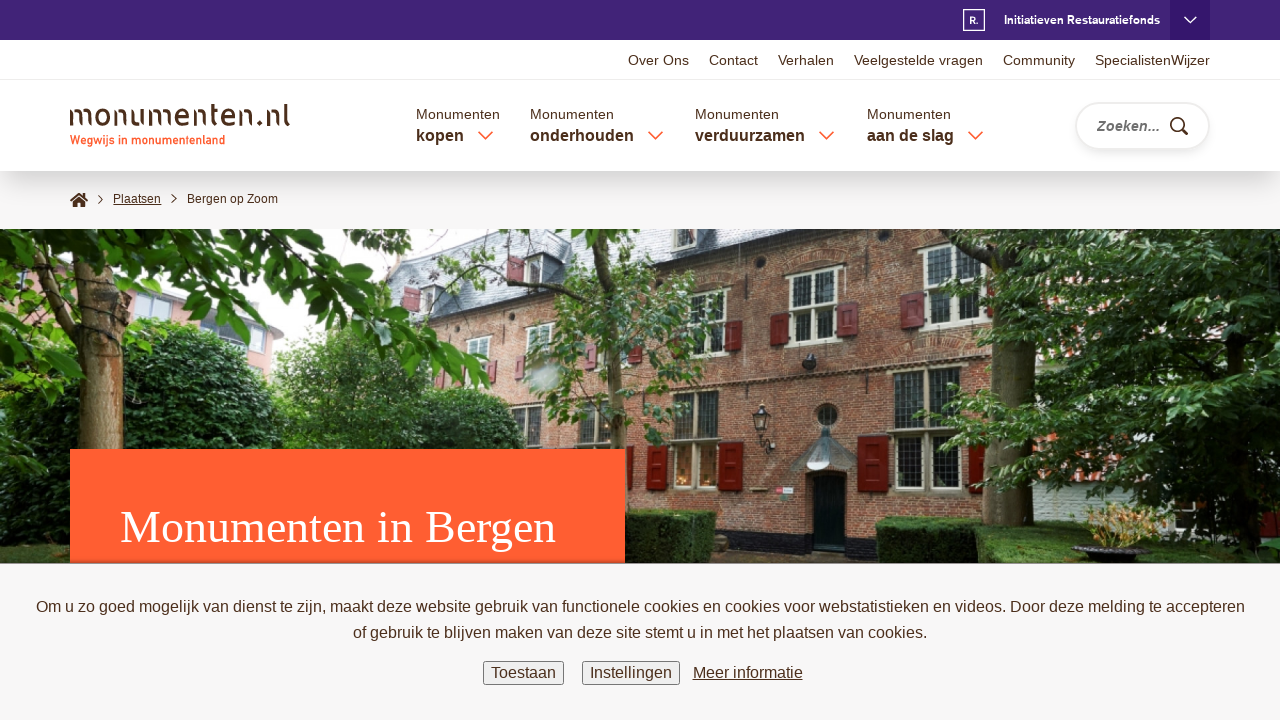

--- FILE ---
content_type: text/html; charset=UTF-8
request_url: https://www.monumenten.nl/plaatsen/bergen-op-zoom
body_size: 267670
content:


<!DOCTYPE html>
<html lang="nl" dir="ltr" prefix="og: https://ogp.me/ns#">
  <head>
    <meta charset="utf-8" />
<style>/* @see https://github.com/aFarkas/lazysizes#broken-image-symbol */.js img.lazyload:not([src]) { visibility: hidden; }/* @see https://github.com/aFarkas/lazysizes#automatically-setting-the-sizes-attribute */.js img.lazyloaded[data-sizes=auto] { display: block; width: 100%; }</style>
<link rel="canonical" href="https://www.monumenten.nl/plaatsen/bergen-op-zoom" />
<meta property="og:site_name" content="Monumenten.nl" />
<meta property="og:type" content="article" />
<meta property="og:url" content="https://www.monumenten.nl/plaatsen/bergen-op-zoom" />
<meta property="og:title" content="Bergen op Zoom" />
<meta property="og:image" content="https://www.monumenten.nl/files/styles/facebook_crop/public/2020-10/plaats_standaard.jpg?h=10d202d3&amp;itok=vdzXYltT" />
<meta property="og:image:url" content="https://www.monumenten.nl/themes/monumenten/logo-social.png" />
<meta property="og:image:type" content="png" />
<meta property="og:image:width" content="1200" />
<meta property="og:image:alt" content="Een binnenplaats van een monumentaal pand met bomen en heggen" />
<meta property="og:locale" content="nl" />
<meta property="article:published_time" content="2020-11-05T08:58:14+01:00" />
<meta property="article:modified_time" content="2020-11-05T08:58:14+01:00" />
<meta name="twitter:card" content="summary_large_image" />
<meta name="twitter:title" content="Bergen op Zoom" />
<meta name="twitter:site" content="@monumenten_nl" />
<meta name="twitter:site:id" content="140861582" />
<meta name="twitter:image:alt" content="Een binnenplaats van een monumentaal pand met bomen en heggen" />
<meta name="twitter:image" content="https://www.monumenten.nl/files/2020-10/plaats_standaard.jpg" />
<meta name="Generator" content="Drupal 10 (https://www.drupal.org)" />
<meta name="MobileOptimized" content="width" />
<meta name="HandheldFriendly" content="true" />
<meta name="viewport" content="width=device-width, initial-scale=1.0" />
<script type="application/ld+json">{
    "@context": "https://schema.org",
    "@graph": [
        {
            "@type": "Article",
            "name": "Bergen op Zoom",
            "headline": "Bergen op Zoom",
            "image": {
                "@type": "ImageObject",
                "url": "https://www.monumenten.nl/files/styles/facebook_crop/public/2020-10/plaats_standaard.jpg?h=10d202d3\u0026itok=vdzXYltT",
                "width": "1200",
                "height": "630"
            },
            "datePublished": "2020-11-05T08:58:14+0100",
            "dateModified": "2020-11-05T08:58:14+0100",
            "author": {
                "@type": "Organization",
                "name": "Monumenten.nl",
                "url": "https://monumenten.nl",
                "logo": {
                    "@type": "ImageObject",
                    "url": "https://www.monumenten.nl/themes/monumenten/logo-social.png",
                    "width": "230",
                    "height": "50"
                }
            },
            "publisher": {
                "@type": "Organization",
                "@id": "https://monumenten.nl",
                "name": "Monumenten.nl",
                "url": "https://monumenten.nl",
                "logo": {
                    "@type": "ImageObject",
                    "url": "https://www.monumenten.nl/themes/monumenten/logo-social.png",
                    "width": "230",
                    "height": "50"
                }
            },
            "mainEntityOfPage": "https://www.monumenten.nl/plaatsen/bergen-op-zoom"
        }
    ]
}</script>
<link rel="icon" href="/themes/monumenten/favicon.ico" type="image/vnd.microsoft.icon" />

    <title>Monumenten in Bergen op Zoom | Monumenten.nl</title>
      <style media="screen">
        body{margin:0}.cc-window{background-color:transparent!important;padding:0!important;line-height:1.625;font-family:Arial,Helvetica,"Nimbus Sans L",sans-serif;color:#4c2f1c}.fonts-loaded .cc-window{font-family:"Open Sans",sans-serif}html.cc-overlay-open body{overflow:hidden}.cc-message-wrapper{background-color:#f8f7f7;border-top:1px solid #989494;-webkit-transition:top .2s ease;transition:top .2s ease;padding:2rem}html.cc-window-hidden .cc-message-wrapper{top:20rem}.cc-message-wrapper .cc-btn{margin:.5rem}.cc-message-wrapper .cc-close{display:none}.cc-layout{background-color:#f8f7f7;width:100vw;height:100vh;top:100vh;-webkit-transition:top .2s ease;transition:top .2s ease;overflow:scroll;padding:5rem 5vw 10rem 5vw}html.cc-overlay-open .cc-layout{visibility:visible}html.cc-overlay-open body{overflow:hidden}.cc-close-overlay{border:none;-ms-touch-action:manipulation;touch-action:manipulation;cursor:pointer;white-space:nowrap;border-radius:0;-webkit-user-select:none;-moz-user-select:none;-ms-user-select:none;user-select:none;background-color:transparent;padding:0;margin-left:auto;display:block;text-indent:-9999rem;top:3rem;right:3rem;width:2rem;height:2rem;background-repeat:no-repeat;background-image:url(../images/close-orange.svg);margin-bottom:2rem}.cc-more-info{max-width:1266.66667px;margin-left:auto;margin-right:auto}.cc-user-settings .inner{max-width:1266.66667px;margin-left:auto;margin-right:auto}.cc-user-settings .right{margin:-.5rem;padding-top:2rem}.cc-user-settings p{margin-top:0;text-align:start}.cc-user-settings .cc-btn{margin:.5rem}.cc-options-list{list-style:none;padding:0;margin-top:3rem}.cc-options-list legend{display:none}.cc-options-list label{margin-left:0}.cc-options-list .cc-title{font-weight:inherit}.cc-options-list .cc-mandatory{opacity:.6}.cc-buttons{padding-top:1rem}.cc-btn:focus:focus-visible{--outline-animation--offset-end:-.5rem}.lg-cookiecontrol-placeholder{font-size:16px;font-size:1.6rem;line-height:1.625;background-color:#f8f7f7;text-align:center;padding:1rem}.lg-cookiecontrol-placeholder .cc-adjust-settings{border:none;-ms-touch-action:manipulation;touch-action:manipulation;cursor:pointer;white-space:nowrap;border-radius:0;-webkit-user-select:none;-moz-user-select:none;-ms-user-select:none;user-select:none;background-color:transparent;padding:0;text-decoration:underline;color:#ff5e32;white-space:normal}.lg-cookiecontrol-placeholder .cc-adjust-settings:focus,.lg-cookiecontrol-placeholder .cc-adjust-settings:hover{text-decoration:none}.lg-cookiecontrol-placeholder+iframe{background-color:#000}.front-header .front-header-image img{width:100%}.front-header .front-header-search-and-links .front-search{padding-top:2rem;padding-bottom:2rem;background-color:#4c2f1c;color:#fff;-webkit-box-shadow:0 0 .6rem 0 rgba(0,0,0,.16),0 1.5rem 2.5rem -.5rem rgba(0,0,0,.16);box-shadow:0 0 .6rem 0 rgba(0,0,0,.16),0 1.5rem 2.5rem -.5rem rgba(0,0,0,.16);position:relative;z-index:2}.front-header .front-header-search-and-links .front-search .page-title{padding-bottom:.35em}.front-header .front-header-search-and-links .front-search .subtitle{margin-bottom:2rem}.front-header .front-header-search-and-links .front-search .block-content{display:-webkit-box;display:-ms-flexbox;display:flex;-webkit-box-orient:vertical;-webkit-box-direction:normal;-ms-flex-direction:column;flex-direction:column}.front-header .front-header-search-and-links .front-search .block-content .microcopy{font-size:1.2rem;font-style:italic;margin-right:5rem;display:-webkit-box;display:-ms-flexbox;display:flex;-webkit-box-pack:end;-ms-flex-pack:end;justify-content:flex-end;-webkit-box-ordinal-group:2;-ms-flex-order:1;order:1}.front-header .front-header-search-and-links .front-search .block-content .microcopy span.text{display:block;margin-top:1.3rem;margin-right:1rem}.front-header .front-header-search-and-links .front-search .block-content .microcopy span.icon{display:block;margin-top:.4rem}.front-header .front-header-search-and-links .front-search .block-content .btn-orange,.front-header .front-header-search-and-links .front-search .block-content .cc-btn{-ms-flex-negative:0;flex-shrink:0}.front-header .front-header-search-and-links .front-icon-links{background-color:#fff;-webkit-box-shadow:0 0 .6rem 0 rgba(0,0,0,.16),0 1.5rem 2.5rem -.5rem rgba(0,0,0,.16);box-shadow:0 0 .6rem 0 rgba(0,0,0,.16),0 1.5rem 2.5rem -.5rem rgba(0,0,0,.16);padding-left:2rem}.front-header .front-header-search-and-links .front-icon-links .block-title{margin-bottom:2rem}.front-header .front-header-search-and-links .front-icon-links ul.icon-links li+li{margin-top:.3rem;border-top:.1rem solid #eeedec;padding-top:1rem}.front-header .front-header-search-and-links .front-icon-links ul.icon-links li a{text-decoration:none;-webkit-box-align:center;-ms-flex-align:center;align-items:center;font-weight:600;width:100%;line-height:2.2rem}.front-header .front-header-search-and-links .front-icon-links ul.icon-links li a:focus,.front-header .front-header-search-and-links .front-icon-links ul.icon-links li a:hover{text-decoration:underline}.front-header .front-header-search-and-links .front-icon-links ul.icon-links li a span.icon{margin-left:auto;color:#ff5e32}.front-header .front-header-search-and-links .front-icon-links .field--name-field-icon{width:4.5rem;height:4.5rem}.front-header .front-header-search-and-links .front-icon-links .field--name-field-icon .field__item{margin-top:0}.front-header .front-header-search-and-links .front-icon-links .field--name-field-icon img{max-height:4.5rem}.front-header .front-microcopy-list{margin-top:4rem}.front-header .front-microcopy-list ul.microcopy{margin-top:-1rem}.front-header .front-microcopy-list ul.microcopy li{margin-top:1rem;display:-webkit-box;display:-ms-flexbox;display:flex}.front-header .front-microcopy-list ul.microcopy li span.icon{display:-webkit-inline-box;display:-ms-inline-flexbox;display:inline-flex;-webkit-box-align:baseline;-ms-flex-align:baseline;align-items:baseline;color:#ff5e32;-ms-flex-negative:0;flex-shrink:0;margin-right:.2rem}.site-logo a{display:block}button.main-navigation-toggler{-webkit-box-flex:0;-ms-flex:0 0 auto;flex:0 0 auto;width:3.2rem;height:3.2rem;color:#ff5e32}button.main-navigation-toggler .text{position:absolute!important;height:0;width:0;overflow:hidden;clip:rect(1px,1px,1px,1px);white-space:nowrap}button.sub-menu-toggler{-webkit-box-flex:0;-ms-flex:0 0 auto;flex:0 0 auto;-webkit-box-pack:center;-ms-flex-pack:center;justify-content:center}button.sub-menu-toggler svg{fill:#ff5e32}button.sub-menu-toggler .text{overflow:visible}.page-header-connection{min-height:calc(0px + 4rem);background-color:#412378;color:#fff;overflow:hidden}html.header-io-active .page-header-connection{min-height:calc(0px + 3.6rem)}.page-header-connection .nrf-connection-header-inner{margin-left:calc(-50vw + 50%);margin-right:calc(-50vw + 50%);padding-left:calc(50vw - 50%);padding-right:calc(50vw - 50%);background-color:#35166d;font-size:14px;font-size:1.4rem;line-height:1.625}.page-header-connection .nrf-connection-header-inner:not(.open){display:none}.page-header-connection .initiative>.visual{-webkit-box-flex:0;-ms-flex:0 0 auto;flex:0 0 auto;margin-right:2rem}.page-header-connection .initiative>.textual{width:100%;-webkit-box-flex:1;-ms-flex:1 1 auto;flex:1 1 auto;display:-webkit-box;display:-ms-flexbox;display:flex;-webkit-box-orient:vertical;-webkit-box-direction:normal;-ms-flex-direction:column;flex-direction:column;-webkit-box-pack:justify;-ms-flex-pack:justify;justify-content:space-between}.page-header-connection .initiative-restauratiefonds svg{margin-top:-.3rem}.page-header-connection .tm-toggler{border:none;-ms-touch-action:manipulation;touch-action:manipulation;cursor:pointer;white-space:nowrap;border-radius:0;-webkit-user-select:none;-moz-user-select:none;-ms-user-select:none;user-select:none;background-color:transparent;padding:0;font-size:12px;font-size:1.2rem;line-height:1.625;color:#fff;font-weight:600;font-family:"Basic Commercial W01",Arial,Helvetica,"Nimbus Sans L",sans-serif;display:-webkit-box;display:-ms-flexbox;display:flex;-ms-flex-wrap:wrap;flex-wrap:wrap;-webkit-box-align:center;-ms-flex-align:center;align-items:center;height:calc(0px + 4rem);padding:0;margin-left:auto}html.header-io-active .page-header-connection .tm-toggler{height:calc(0px + 3.6rem)}.page-header-connection .tm-toggler.tm-toggler-default .suffix{display:none}.page-header-connection .tm-toggler.tm-toggler-default:before{content:"";display:inline-block;background-repeat:no-repeat;background-size:2.2rem 2.2rem;background-position:center center;padding:0;width:2.2rem;height:2.2rem;background-image:url(../images/logo-nrf-icon-white.svg);margin-right:1rem}.page-header-connection .tm-toggler.tm-toggler-default:after{content:"";display:inline-block;background-repeat:no-repeat;background-size:1.3rem .8rem;background-position:center center;padding:0;width:1.3rem;height:.8rem;background-image:url(../images/chevron-down-white.svg);background-color:#35166d;margin-left:1rem}.page-header-connection .tm-toggler.tm-toggler-default:after,.page-header-connection .tm-toggler.tm-toggler-default:before{width:calc(0px + 4rem);height:calc(0px + 4rem)}html.header-io-active .page-header-connection .tm-toggler.tm-toggler-default:after,html.header-io-active .page-header-connection .tm-toggler.tm-toggler-default:before{width:calc(0px + 3.6rem)}html.header-io-active .page-header-connection .tm-toggler.tm-toggler-default:after,html.header-io-active .page-header-connection .tm-toggler.tm-toggler-default:before{height:calc(0px + 3.6rem)}.page-header-connection .tm-toggler.tm-toggler-default.open:after{-webkit-transform:rotate(180deg);transform:rotate(180deg)}.menu-open .page-header-connection .tm-toggler.tm-toggler-default{display:none}.page-header-connection .tm-toggler.tm-toggler-extra:after{content:"";display:inline-block;background-repeat:no-repeat;background-size:1.2rem 1.2rem;background-position:center center;padding:0;width:1.2rem;height:1.2rem;background-image:url(../images/close-white.svg);margin-left:1rem}.page-header-connection .tm-toggler.tm-toggler-extra .text{position:absolute!important;height:0;width:0;overflow:hidden;clip:rect(1px,1px,1px,1px);white-space:nowrap}.page-header-connection a{-webkit-transition:all .2s ease;transition:all .2s ease;color:#fff;text-decoration:none}.page-header-connection a:focus,.page-header-connection a:hover{color:#fff}.page-header-connection a.is-active{color:#fff}.page-header-connection a:focus,.page-header-connection a:hover{text-decoration:underline}.page-header-connection a.lnk-ext{font-weight:700}header.page-header{position:fixed;left:0;right:0;z-index:30;background-color:#fff;-webkit-box-shadow:0 1.5rem 2.5rem -.5rem rgba(0,0,0,.16);box-shadow:0 1.5rem 2.5rem -.5rem rgba(0,0,0,.16)}body.toolbar-tray-open.toolbar-vertical.toolbar-fixed header.page-header{left:calc(0px + 15rem)}header.page-header+*{margin-top:calc(0px + 17rem)}html.header-io-active header.page-header+*{margin-top:calc(0px + 10.8rem)}header.page-header{display:-webkit-box;display:-ms-flexbox;display:flex;-webkit-box-orient:vertical;-webkit-box-direction:normal;-ms-flex-direction:column;flex-direction:column}header.page-header>*{-ms-flex-negative:0;flex-shrink:0}header.page-header .region-header-top{-webkit-box-ordinal-group:0;-ms-flex-order:-1;order:-1}html.header-io-active header.page-header .region-header-top{-webkit-box-ordinal-group:2;-ms-flex-order:1;order:1}html.header-io-active:not(.div-main-navigation-0-open) header.page-header .region-header-top{display:none}header.page-header .page-header-connection{-webkit-box-ordinal-group:-1;-ms-flex-order:-2;order:-2}.region-header{background-color:#fff}html:not(.header-io-active) .region-header{border-top:.1rem solid #eeedec}.region-header-inner{min-height:calc(0px + 9.1rem);display:-webkit-box;display:-ms-flexbox;display:flex;-webkit-box-align:center;-ms-flex-align:center;align-items:center}html.header-io-active .region-header-inner{min-height:calc(0px + 7.2rem)}.region-header-inner .block-system-branding-block{-webkit-box-flex:0;-ms-flex:0 0 auto;flex:0 0 auto;margin-right:auto}.region-header-inner nav.menu--main{-webkit-box-flex:0;-ms-flex:0 1 auto;flex:0 1 auto}.region-header-inner nav.menu--main.contextual-region{position:static}html.header-io-active .region-header-inner>.block-monumenten-search{margin-left:2rem}.region-header-inner>.block-monumenten-search #search-in-header{display:-webkit-box;display:-ms-flexbox;display:flex}html.header-io-active body.js-search-open .region-header-inner>.block-monumenten-search{margin-left:0;width:100%}nav.menu--main{min-width:1px;-webkit-box-flex:0;-ms-flex:0 1 auto;flex:0 1 auto;display:-webkit-box;display:-ms-flexbox;display:flex;-webkit-box-align:center;-ms-flex-align:center;align-items:center}nav.menu--main>ul.menu{min-width:1px;-webkit-box-flex:0;-ms-flex:0 1 auto;flex:0 1 auto;display:-webkit-box;display:-ms-flexbox;display:flex}nav.menu--main>ul.menu>li{-ms-flex-negative:0;flex-shrink:0}html.no-touch nav.menu--main>ul.menu>li:after{display:none;content:"";width:calc(100% + 20rem);margin:-4rem -10rem 0 -10rem;position:relative;height:10rem;z-index:5;border-radius:calc(50% + 15rem) calc(50% + 15rem) 0 0}html.no-touch nav.menu--main>ul.menu>li:hover:after{display:block}nav.menu--main>ul.menu>li>.menu_link_content{opacity:0;-webkit-transition:opacity .2s ease .2s;transition:opacity .2s ease .2s;z-index:-1}nav.menu--main>ul.menu>li>.menu_link_content>.inner{display:none}nav.menu--main>ul.menu>li.open>.menu_link_content,nav.menu--main>ul.menu>li:hover>.menu_link_content{opacity:1}nav.menu--main>ul.menu>li.open>.menu_link_content>.inner,nav.menu--main>ul.menu>li:hover>.menu_link_content>.inner{display:block}html.no-touch nav.menu--main>ul.menu>li .sub-menu-toggler.open{background-color:#4c2f1c;-webkit-transition:all .2s ease;transition:all .2s ease;border-radius:50%}html.no-touch nav.menu--main>ul.menu>li .sub-menu-toggler.open:before{content:"";display:block;width:2rem;height:1.5rem;background-image:url(../images/close-white.svg);background-size:.8rem .8rem;background-repeat:no-repeat;background-position:center center;position:relative;top:.2rem}html.no-touch nav.menu--main>ul.menu>li .sub-menu-toggler.open svg{display:none}html.no-touch nav.menu--main>ul.menu>li .sub-menu-toggler.open:hover{background-color:#ff5e32}html.no-touch nav.menu--main>ul.menu>li:hover .sub-menu-toggler:not(.open){pointer-events:none}html.header-io-active header.page-header ul.overflow-items [data-tm-element]:not(.open) .menu_link_content{display:none}html.header-io-active[class*=li-main-sub-navigation-] header.page-header ul.overflow-items>:not(.open){display:none}html:not(.header-io-active) button.main-navigation-toggler{-webkit-box-ordinal-group:0;-ms-flex-order:-1;order:-1;visibility:hidden;z-index:-10}html.header-io-active.div-main-navigation-0-open body{overflow:hidden}html.header-io-active.div-main-navigation-0-open header.page-header{height:100%;overflow-y:auto;-webkit-overflow-scrolling:touch}html.header-io-active header.page-header>.overflow-container{position:relative;width:calc(100% - 10vw);max-width:1140px;margin-left:auto;margin-right:auto}html.header-io-active header.page-header>.overflow-container ul.overflow-items{width:100%}html.header-io-active header.page-header>.overflow-container ul.overflow-items .sub-menu-toggler{height:2.6rem;-webkit-box-pack:end;-ms-flex-pack:end;justify-content:flex-end;-webkit-box-align:center;-ms-flex-align:center;align-items:center;padding-right:.8rem;position:relative;z-index:1}html.header-io-active header.page-header>.overflow-container ul.overflow-items .menu_link_content{width:100%}html.header-io-active header.page-header>.overflow-container ul.overflow-items>li{display:-webkit-box;display:-ms-flexbox;display:flex;-ms-flex-wrap:wrap;flex-wrap:wrap}html.header-io-active header.page-header>.overflow-container ul.overflow-items>li>a{width:calc(100% - 2.6rem)}html.header-io-active header.page-header>.overflow-container ul.overflow-items>li>span{width:0;white-space:nowrap}html.header-io-active header.page-header>.overflow-container ul.overflow-items>li>span+.sub-menu-toggler{-webkit-box-flex:1;-ms-flex-positive:1;flex-grow:1}html.header-io-active header.page-header>.overflow-container ul.overflow-items>li>ul{width:100%}html.header-io-active header.page-header>.overflow-container ul.overflow-items>li:not(.open) .sub-menu-toggler{width:2.6rem}html.header-io-active header.page-header>.overflow-container ul.overflow-items>li:not(.open) .sub-menu-toggler .text{position:absolute!important;height:0;width:0;overflow:hidden;clip:rect(1px,1px,1px,1px);white-space:nowrap}html.header-io-active header.page-header>.overflow-container ul.overflow-items>li.open>a,html.header-io-active header.page-header>.overflow-container ul.overflow-items>li.open>span{display:none}html.header-io-active header.page-header>.overflow-container ul.overflow-items>li.open .sub-menu-toggler{width:100%}html.header-io-active header.page-header>.overflow-container ul.overflow-items>li.open .sub-menu-toggler span.text{-webkit-box-ordinal-group:2;-ms-flex-order:1;order:1;text-align:left;margin-right:0}html.header-io-active header.page-header>.overflow-container ul.overflow-items>li.open .sub-menu-toggler span.svg-use--wrapper{margin-right:1rem;-webkit-transform:rotate(180deg);transform:rotate(180deg)}html.header-io-active header.page-header>.overflow-container ul.overflow-items>li{margin-top:1.5rem;margin-bottom:1.5rem}html.header-io-active header.page-header>.overflow-container ul.overflow-items>li>a,html.header-io-active header.page-header>.overflow-container ul.overflow-items>li>span{font-weight:600}html.header-io-active header.page-header>.overflow-container ul.overflow-items>li .part-first{display:none}html.header-io-active header.page-header>.overflow-container ul.overflow-items>li ::first-letter{text-transform:uppercase}html.header-io-active header.page-header>.overflow-container ul.overflow-items a{text-decoration:none}html.header-io-active header.page-header>.overflow-container ul.overflow-items .menu_link_content{padding-top:2rem;border-top:.1rem solid #eeedec;margin-top:2rem}html.header-io-active header.page-header>.overflow-container ul.overflow-items .menu_link_content .layout>*+*{margin-top:3rem}html.header-io-active header.page-header>.overflow-container ul.overflow-items .menu_link_content .layout nav>*+*{margin-top:2rem}.front-header .front-header-search-and-links .front-icon-links html.header-io-active header.page-header>.overflow-container ul.overflow-items .menu_link_content .layout nav .block-title,html.header-io-active header.page-header>.overflow-container ul.overflow-items .menu_link_content .layout nav .content-label,html.header-io-active header.page-header>.overflow-container ul.overflow-items .menu_link_content .layout nav .front-header .front-header-search-and-links .front-icon-links .block-title{margin-bottom:.7rem}html.header-io-active header.page-header>.overflow-container ul.overflow-items .menu_link_content .layout nav ul.menu li+li{margin-top:.5rem}html.header-io-active header.page-header>.overflow-container ul.overflow-items .menu_link_content .layout nav svg{fill:#ff5e32}.field--name-field-quick-links{background-color:#f8f7f7;padding:2rem;-webkit-box-shadow:0 1.5rem 2.5rem -.5rem rgba(0,0,0,.16);box-shadow:0 1.5rem 2.5rem -.5rem rgba(0,0,0,.16)}.field--name-field-quick-links ul li+li{margin-top:1rem;border-top:.1rem solid #d7d4d4;padding-top:1rem}.field--name-field-quick-links a{font-weight:600}.field--name-field-quick-links a svg{fill:#ff5e32}nav.menu--main a{text-decoration:none;-webkit-transition:all .2s ease;transition:all .2s ease;color:currentColor}nav.menu--main a:focus,nav.menu--main a:hover{color:#ff5e32}nav.menu--main a.is-active{color:#ff5e32}nav.menu--main ul.menu>li>a:hover{-webkit-transition:all .2s ease;transition:all .2s ease;background:repeating-linear-gradient(to top,transparent 0,transparent 10%,rgba(255,94,50,.1) 10%,rgba(255,94,50,.1) calc(10% + .6rem),transparent calc(10% + .6rem),transparent 10rem)}nav.menu--main button.sub-menu-toggler .text{position:absolute!important;height:0;width:0;overflow:hidden;clip:rect(1px,1px,1px,1px);white-space:nowrap}nav.menu--main>ul{display:-webkit-box;display:-ms-flexbox;display:flex}nav.menu--main>ul>li{height:calc(0px + 9.1rem);padding-top:1.8rem}html.header-io-active nav.menu--main>ul>li{height:calc(0px + 7.2rem)}nav.menu--main>ul>li:not(:last-child){padding-right:1.5rem}nav.menu--main>ul>li:not(:first-child){padding-left:1.5rem}nav.menu--main>ul>li>a:before,nav.menu--main>ul>li>span:before{content:"";display:block;width:100%;height:.5rem;background-color:transparent;position:relative;top:6.8rem}nav.menu--main>ul>li.open>a:before,nav.menu--main>ul>li.open>span:before,nav.menu--main>ul>li:hover>a:before,nav.menu--main>ul>li:hover>span:before{-webkit-transition:background-color .2s ease .2s;transition:background-color .2s ease .2s;background-color:#ff5e32}nav.menu--main>ul>li.open>.sub-menu-toggler svg,nav.menu--main>ul>li:hover>.sub-menu-toggler svg{-webkit-transform:rotate(-90deg);transform:rotate(-90deg);-webkit-transition:-webkit-transform 0s .2s;transition:-webkit-transform 0s .2s;transition:transform 0s .2s;transition:transform 0s .2s,-webkit-transform 0s .2s}nav.menu--main>ul>li>a>span:nth-child(1),nav.menu--main>ul>li>span>span:nth-child(1){display:block;font-size:14px;font-size:1.4rem;line-height:1.625}nav.menu--main>ul>li>a>span:nth-child(2),nav.menu--main>ul>li>span>span:nth-child(2){display:inline-block;font-weight:700;position:relative;top:-.2rem;z-index:1}nav.menu--main>ul>li .sub-menu-toggler{width:2rem;height:2rem;margin-left:.75rem}nav.menu--main>ul>li .sub-menu-toggler svg{-webkit-transform:rotate(90deg);transform:rotate(90deg)}nav.menu--main>ul>li>.menu_link_content{position:absolute;top:100%;left:0;right:0;z-index:10}nav.menu--main>ul>li>.menu_link_content:before{content:"";display:block;position:absolute;width:100vw;height:100%;left:calc(-50vw + 50%);background-color:#fff;-webkit-box-shadow:0 1.5rem 2.5rem -.5rem rgba(0,0,0,.16);box-shadow:0 1.5rem 2.5rem -.5rem rgba(0,0,0,.16);z-index:-1}nav.menu--main>ul>li>.menu_link_content .layout{border-top:.1rem solid #eeedec;display:-webkit-box;display:-ms-flexbox;display:flex;-webkit-box-align:start;-ms-flex-align:start;align-items:flex-start;-webkit-box-pack:justify;-ms-flex-pack:justify;justify-content:space-between}nav.menu--main>ul>li>.menu_link_content .layout>.field--name-field-quick-links{width:25%}nav.menu--main>ul>li>.menu_link_content .layout>nav{width:70%;display:-webkit-box;display:-ms-flexbox;display:flex;-ms-flex-wrap:wrap;flex-wrap:wrap;margin-left:-1rem;margin-right:-1rem}nav.menu--main>ul>li>.menu_link_content .layout>nav>*{width:calc(33.33333% - 2rem);margin-left:1rem;margin-right:1rem}.front-header .front-header-search-and-links .front-icon-links nav.menu--main>ul>li>.menu_link_content .layout>nav .block-title,nav.menu--main>ul>li>.menu_link_content .layout>nav .content-label,nav.menu--main>ul>li>.menu_link_content .layout>nav .front-header .front-header-search-and-links .front-icon-links .block-title{margin-bottom:1rem}nav.menu--main>ul>li>.menu_link_content .layout>nav ul.menu li+li{margin-top:.5rem}nav.menu--main>ul>li>.menu_link_content .layout>nav svg{fill:#ff5e32}html:not(.header-io-active) .region-header-top .region-header-top-inner{height:calc(0px + 3.9rem);display:-webkit-box;display:-ms-flexbox;display:flex;-webkit-box-pack:end;-ms-flex-pack:end;justify-content:flex-end}html.header-io-active html:not(.header-io-active) .region-header-top .region-header-top-inner{height:calc(0px + 0rem)}.region-header-top nav.menu--header-top{font-size:14px;font-size:1.4rem;line-height:1.625}html.header-io-active .region-header-top nav.menu--header-top{border-top:.1rem solid #eeedec;font-size:16px;font-size:1.6rem;line-height:1.625}html:not(.header-io-active) .region-header-top nav.menu--header-top{display:-webkit-box;display:-ms-flexbox;display:flex;-webkit-box-align:center;-ms-flex-align:center;align-items:center}.region-header-top ul.menu li{-ms-flex-negative:0;flex-shrink:0}.region-header-top ul.menu a{text-decoration:none}.region-header-top ul.menu a:focus,.region-header-top ul.menu a:hover{text-decoration:underline}html.header-io-active .region-header-top ul.menu{padding-top:2rem;padding-bottom:2rem}html.header-io-active .region-header-top ul.menu li+li{margin-top:1.2rem}html:not(.header-io-active) .region-header-top ul.menu{display:-webkit-box;display:-ms-flexbox;display:flex;margin-left:-1rem;margin-right:-1rem}html:not(.header-io-active) .region-header-top ul.menu li{margin-left:1rem;margin-right:1rem}@media (min-width:0) and (max-width:767px){.cc-window{font-size:14px;font-size:1.4rem}.front-header .front-header-search-and-links{margin-top:-14rem}.front-header .front-header-search-and-links .front-search{padding-left:2rem}.front-header .front-header-search-and-links .front-search{padding-right:2rem}.front-header .front-header-search-and-links .front-search .block-content .microcopy{display:none}.front-header .front-header-search-and-links .front-icon-links{padding-top:1.5rem}.front-header .front-header-search-and-links .front-icon-links{padding-right:1.5rem}.front-header .front-header-search-and-links .front-icon-links{padding-bottom:1rem}.front-header .front-microcopy-list ul.microcopy{padding-bottom:4.5rem;border-bottom:.1rem solid #eeedec}.page-header-connection .initiatives-outer{padding-top:2.25rem}.page-header-connection .initiatives-outer>*+*{margin-top:2rem}html:not(.header-io-active) .region-header-inner nav.menu--main{padding-left:2.5rem}html:not(.header-io-active) .region-header-inner>.block-monumenten-search{padding-left:4.5rem}nav.menu--main>ul>li>.menu_link_content .layout{padding-top:2rem}nav.menu--main>ul>li>.menu_link_content .layout{padding-bottom:3.5rem}}@media (min-width:0) and (max-width:479px){.cc-message-wrapper .cc-link{display:block}.front-header .front-header-search-and-links{margin-top:-24rem}.site-logo a img{width:17rem}.page-header-connection .initiative>.visual img{max-width:16rem}.page-header-connection .initiative .body .actions .text{display:none}.page-header-connection .tm-toggler.tm-toggler-default{margin-right:calc(-50vw + 50%)}nav.menu--main>ul.menu{overflow:hidden;width:1px}}@media (min-width:480px){.cc-message-wrapper{padding:3rem}.site-logo a img{width:22rem}.page-header-connection .initiative .body .actions{display:block;margin-top:1rem}}@media (min-width:768px) and (max-width:1023px){.cc-window{font-size:15px;font-size:1.5rem}.front-header .front-header-search-and-links{margin-top:-21rem}.front-header .front-header-search-and-links .front-search{padding-left:3rem}.front-header .front-header-search-and-links .front-search{padding-right:3rem}.front-header .front-header-search-and-links .front-icon-links{padding-top:2.25rem}.front-header .front-header-search-and-links .front-icon-links{padding-right:2.25rem}.front-header .front-header-search-and-links .front-icon-links{padding-bottom:1.5rem}.page-header-connection .initiatives-outer{padding-top:3.375rem}.page-header-connection .initiative{-webkit-box-orient:vertical;-webkit-box-direction:normal;-ms-flex-direction:column;flex-direction:column}html:not(.header-io-active) .region-header-inner nav.menu--main{padding-left:3.75rem}html:not(.header-io-active) .region-header-inner>.block-monumenten-search{padding-left:6.75rem}nav.menu--main>ul>li>.menu_link_content .layout{padding-top:3rem}nav.menu--main>ul>li>.menu_link_content .layout{padding-bottom:5.25rem}}@media (min-width:768px){.cc-layout{padding:20rem 4rem}.cc-close-overlay{position:absolute}.cc-user-settings .inner{display:-webkit-box;display:-ms-flexbox;display:flex}.cc-user-settings .left{width:75%;-webkit-box-ordinal-group:2;-ms-flex-order:1;order:1}.cc-user-settings .right{padding-top:0;margin-right:4rem}.front-header .front-header-search-and-links{display:-webkit-box;display:-ms-flexbox;display:flex;-ms-flex-wrap:wrap;flex-wrap:wrap}.front-header .front-header-search-and-links .front-search{width:56.09756%}.front-header .front-header-search-and-links .front-icon-links{width:47.96748%;margin-top:-2rem;margin-left:auto;padding-left:6rem;position:absolute;right:0}.front-header .front-microcopy-list ul.microcopy{margin-right:-3rem;display:-webkit-box;display:-ms-flexbox;display:flex}.front-header .front-microcopy-list ul.microcopy li{margin-right:3rem}.page-header-connection .initiatives-outer{display:-webkit-box;display:-ms-flexbox;display:flex;-webkit-box-pack:justify;-ms-flex-pack:justify;justify-content:space-between}.page-header-connection .initiatives-outer>*{width:calc(50% - 2vw)}.page-header-connection .initiative{display:-webkit-box;display:-ms-flexbox;display:flex}.page-header-connection .initiative .body{display:-webkit-box;display:-ms-flexbox;display:flex;-webkit-box-orient:vertical;-webkit-box-direction:normal;-ms-flex-direction:column;flex-direction:column;-webkit-box-pack:justify;-ms-flex-pack:justify;justify-content:space-between;height:100%}.page-header-connection .tm-toggler.tm-toggler-extra{display:none}}@media (min-width:768px) and (min-width:0) and (max-width:767px){.page-header-connection .initiatives-outer{padding-bottom:2.25rem}}@media (min-width:768px) and (min-width:768px) and (max-width:1023px){.page-header-connection .initiatives-outer{padding-bottom:3.375rem}}@media (min-width:768px) and (min-width:1024px){.page-header-connection .initiatives-outer{padding-bottom:4.5rem}}@media (min-width:1024px){.cc-window{font-size:16px;font-size:1.6rem}.front-header .front-header-search-and-links{margin-top:-28rem}.front-header .front-header-search-and-links .front-search{padding-left:4rem}.front-header .front-header-search-and-links .front-search{padding-right:4rem}.front-header .front-header-search-and-links .front-search{width:65.79407%}.front-header .front-header-search-and-links .front-icon-links{padding-top:3rem}.front-header .front-header-search-and-links .front-icon-links{padding-right:3rem}.front-header .front-header-search-and-links .front-icon-links{padding-bottom:2rem}.front-header .front-header-search-and-links .front-icon-links{width:31.58813%;position:absolute;right:8.55148%}.page-header-connection .initiatives-outer{padding-top:4.5rem}html:not(.header-io-active) .region-header-inner nav.menu--main{padding-left:5rem}html:not(.header-io-active) .region-header-inner>.block-monumenten-search{padding-left:9rem}nav.menu--main>ul>li>.menu_link_content .layout{padding-top:4rem}nav.menu--main>ul>li>.menu_link_content .layout{padding-bottom:7rem}}@-webkit-keyframes sliding{20%{-webkit-transform:translateY(0);transform:translateY(0)}40%{-webkit-transform:translateY(1.6rem);transform:translateY(1.6rem)}60%{-webkit-transform:translateY(1.6rem);transform:translateY(1.6rem)}80%{-webkit-transform:translateY(0);transform:translateY(0)}}@keyframes sliding{20%{-webkit-transform:translateY(0);transform:translateY(0)}40%{-webkit-transform:translateY(1.6rem);transform:translateY(1.6rem)}60%{-webkit-transform:translateY(1.6rem);transform:translateY(1.6rem)}80%{-webkit-transform:translateY(0);transform:translateY(0)}}@-webkit-keyframes PulseLoader{0%{-webkit-transform:scale(1);transform:scale(1);opacity:1}45%{-webkit-transform:scale(.1);transform:scale(.1);opacity:.7}80%{-webkit-transform:scale(1);transform:scale(1);opacity:1}}@keyframes PulseLoader{0%{-webkit-transform:scale(1);transform:scale(1);opacity:1}45%{-webkit-transform:scale(.1);transform:scale(.1);opacity:.7}80%{-webkit-transform:scale(1);transform:scale(1);opacity:1}}      </style>
      <link rel="stylesheet" media="all" href="/files/css/css_0EjV8RBFXnyKk0cuvll-S3-WJBlSTdmHzhOjncrkfmw.css?delta=0&amp;language=nl&amp;theme=monumenten&amp;include=[base64]" />
<link rel="stylesheet" media="all" href="/files/css/css__6jl5uGNdeqhVv6lVzSQd0TA-t0XZTpQZMF2saHhQPU.css?delta=1&amp;language=nl&amp;theme=monumenten&amp;include=[base64]" />
<link rel="stylesheet" media="print" href="/files/css/css_q3QYzJaUlPMzYT-vaXrn78nBFOAsts7ykNF13uFgCJs.css?delta=2&amp;language=nl&amp;theme=monumenten&amp;include=[base64]" />

    <link type="text/css" rel="stylesheet" href="//fast.fonts.net/cssapi/518512aa-b249-4765-b59c-f882ce864d79.css" />
  </head>
  <body class="path-node page-node-type-locality">
        <a href="#main-content" class="visually-hidden focusable skip-link">
      Overslaan en naar de inhoud gaan
    </a>
    <noscript><iframe src="https://www.googletagmanager.com/ns.html?id=GTM-WC8T36"
                  height="0" width="0" style="display:none;visibility:hidden"></iframe></noscript>

      <div class="dialog-off-canvas-main-canvas" data-off-canvas-main-canvas>
    <div id="page-top" class="page">

  <header class="page-header">
      <div class="region region-header">
    <div class="region-inner region-header-inner grid-container">
              
<div id="block-system-branding-block" class="block block-system block-system-branding-block">

    
      
        
    <div class="block-content">
            <h1 class="site-logo">
      <a href="/" title="Go to Monumenten.nl homepage" rel="home">
                  <img src="/themes/monumenten/logo.svg" width="220" height="41" alt="Monumenten.nl homepage" class="site-logo-visual"/>
                          <span class="site-logo-textual visually-hidden">Monumenten.nl</span>
              </a>
    </h1>
        </div>
  
    
</div>
<nav aria-labelledby="block-menu-block-main-menu" id="block-menu-block-main" class="block block-menu navigation menu--main">
            
  <h2 class="visually-hidden" id="block-menu-block-main-menu">Main navigation</h2>
  

        

    <ul class="menu menu-level-0">
            
      <li class="menu-item menu-item--expanded">
                                                <span>          <span class="part-first">Monumenten</span>
          <span class="part-second">kopen</span>
        </span>

                          

  
  
          <div class="menu_link_content menu-link-contentmain view-mode-default menu-dropdown menu-dropdown-0 menu-type-default">
        <div class="inner">
          <div class="layout">
            

  <div class="field field--name-field-quick-links field--type-link field--label-hidden">
    <ul>
              <li>
                    <a href="https://www.monumenten.nl/gids" class="lnk-chevron-right-before">
            
    <span class="icon" style="position: relative; top: 0.09375em;">
  <span class="svg-use--wrapper svg-use--wrapper--chevron-right wrapper--chevron-right" aria-hidden="true">
        <svg focusable="false" class="svg-use svg-use--chevron-right svg--chevron-right" role="img" width="0.5625em" height="0.9375em" xmlns:xlink="http://www.w3.org/1999/xlink">
          <use xlink:href="#chevron-right"></use>
        </svg>
      </span>
</span>
            <span class="text">Gids Monumentaal Wonen</span>
          </a>
        </li>
              <li>
                    <a href="/monumenten-kopen/uw-monument-financieren" class="lnk-chevron-right-before">
            
    <span class="icon" style="position: relative; top: 0.09375em;">
  <span class="svg-use--wrapper svg-use--wrapper--chevron-right wrapper--chevron-right" aria-hidden="true">
        <svg focusable="false" class="svg-use svg-use--chevron-right svg--chevron-right" role="img" width="0.5625em" height="0.9375em" xmlns:xlink="http://www.w3.org/1999/xlink">
          <use xlink:href="#chevron-right"></use>
        </svg>
      </span>
</span>
            <span class="text">Monument aankoop financieren</span>
          </a>
        </li>
              <li>
                    <a href="/verhalen" class="lnk-chevron-right-before">
            
    <span class="icon" style="position: relative; top: 0.09375em;">
  <span class="svg-use--wrapper svg-use--wrapper--chevron-right wrapper--chevron-right" aria-hidden="true">
        <svg focusable="false" class="svg-use svg-use--chevron-right svg--chevron-right" role="img" width="0.5625em" height="0.9375em" xmlns:xlink="http://www.w3.org/1999/xlink">
          <use xlink:href="#chevron-right"></use>
        </svg>
      </span>
</span>
            <span class="text">Laat u inspireren door de verhalen van anderen!</span>
          </a>
        </li>
          </ul>
  </div>

            <nav>
              
  
    
            
                              <div class="menu-group">
                <h3 class="content-label">Handig om te weten</h3>
                          

  
  

                              
                                <ul class="menu menu-level-1">
                          <li class="menu-item">
                              <a href="/monumenten-kopen/waar-moet-u-op-letten-bij-de-aankoop-van-een-monument" class="lnk-chevron-right-before" title="Een monument bezitten is heel bijzonder. Dit zijn de voordelen en spelregels." data-drupal-link-system-path="node/64450">            
    <span class="icon" style="position: relative; top: 0.09375em;">
  <span class="svg-use--wrapper svg-use--wrapper--chevron-right wrapper--chevron-right" aria-hidden="true">
        <svg focusable="false" class="svg-use svg-use--chevron-right svg--chevron-right" role="img" width="0.5625em" height="0.9375em" xmlns:xlink="http://www.w3.org/1999/xlink">
          <use xlink:href="#chevron-right"></use>
        </svg>
      </span>
</span>
            <span class="text">Voor- en nadelen</span>
          </a>

                                

  
  

                  </li>
                      
                              <li class="menu-item menu-item--expanded">
                              <a href="/monumenten-kopen/uw-monument-verzekeren" class="lnk-chevron-right-before" title="Neem bij aankoop, voor de start van een restauratie en na een restauratie uw verzekeringspakket goed onder de loep" data-drupal-link-system-path="node/64452">            
    <span class="icon" style="position: relative; top: 0.09375em;">
  <span class="svg-use--wrapper svg-use--wrapper--chevron-right wrapper--chevron-right" aria-hidden="true">
        <svg focusable="false" class="svg-use svg-use--chevron-right svg--chevron-right" role="img" width="0.5625em" height="0.9375em" xmlns:xlink="http://www.w3.org/1999/xlink">
          <use xlink:href="#chevron-right"></use>
        </svg>
      </span>
</span>
            <span class="text">Verzekeren</span>
          </a>

                                

  
  

                  </li>
                      
                              <li class="menu-item">
                              <a href="https://www.monumenten.nl/veelgestelde-vragen" class="lnk-chevron-right-before">            
    <span class="icon" style="position: relative; top: 0.09375em;">
  <span class="svg-use--wrapper svg-use--wrapper--chevron-right wrapper--chevron-right" aria-hidden="true">
        <svg focusable="false" class="svg-use svg-use--chevron-right svg--chevron-right" role="img" width="0.5625em" height="0.9375em" xmlns:xlink="http://www.w3.org/1999/xlink">
          <use xlink:href="#chevron-right"></use>
        </svg>
      </span>
</span>
            <span class="text">Veelgestelde vragen</span>
          </a>

                                

  
  

                  </li>
                      
                        </ul>
                                    </div>
                          <div class="menu-group">
                <h3 class="content-label">Financiering</h3>
                          

  
  

                              
                                <ul class="menu menu-level-1">
                          <li class="menu-item">
                              <a href="/monumenten-kopen/uw-monument-financieren" class="lnk-chevron-right-before" title="Als u een monumentaal pand wilt kopen zijn er naast aankoopkosten misschien ook kosten voor restauratie of onderhoud. Welke financiële mogelijkheden zijn er?" data-drupal-link-system-path="node/64358">            
    <span class="icon" style="position: relative; top: 0.09375em;">
  <span class="svg-use--wrapper svg-use--wrapper--chevron-right wrapper--chevron-right" aria-hidden="true">
        <svg focusable="false" class="svg-use svg-use--chevron-right svg--chevron-right" role="img" width="0.5625em" height="0.9375em" xmlns:xlink="http://www.w3.org/1999/xlink">
          <use xlink:href="#chevron-right"></use>
        </svg>
      </span>
</span>
            <span class="text">Financiering aankoop</span>
          </a>

                                

  
  

                  </li>
                      
                              <li class="menu-item">
                              <a href="/monumenten-kopen/de-monumentenwacht-geeft-inzicht-in-te-verwachten-kosten" title="Een monument kopen? Dan is het prettig om de weten welk onderhoud u de eerste tijd te wachten staat. Met de Quick Scan van de Monumentenwacht krijgt u hier snel inzicht in" class="lnk-chevron-right-before" data-drupal-link-system-path="node/64551">            
    <span class="icon" style="position: relative; top: 0.09375em;">
  <span class="svg-use--wrapper svg-use--wrapper--chevron-right wrapper--chevron-right" aria-hidden="true">
        <svg focusable="false" class="svg-use svg-use--chevron-right svg--chevron-right" role="img" width="0.5625em" height="0.9375em" xmlns:xlink="http://www.w3.org/1999/xlink">
          <use xlink:href="#chevron-right"></use>
        </svg>
      </span>
</span>
            <span class="text">De Monumentenwacht geeft inzicht in te verwachten kosten</span>
          </a>

                                

  
  

                  </li>
                      
                        </ul>
                                    </div>
                          <div class="menu-group">
                <h3 class="content-label">Aan de slag</h3>
                          

  
  

                              
                                <ul class="menu menu-level-1">
                          <li class="menu-item">
                              <a href="/bedrijven" class="lnk-chevron-right-before">            
    <span class="icon" style="position: relative; top: 0.09375em;">
  <span class="svg-use--wrapper svg-use--wrapper--chevron-right wrapper--chevron-right" aria-hidden="true">
        <svg focusable="false" class="svg-use svg-use--chevron-right svg--chevron-right" role="img" width="0.5625em" height="0.9375em" xmlns:xlink="http://www.w3.org/1999/xlink">
          <use xlink:href="#chevron-right"></use>
        </svg>
      </span>
</span>
            <span class="text">Specialist inschakelen</span>
          </a>

                                

  
  

                  </li>
                      
                              <li class="menu-item">
                              <a href="/partners" class="lnk-chevron-right-before" data-drupal-link-system-path="partners">            
    <span class="icon" style="position: relative; top: 0.09375em;">
  <span class="svg-use--wrapper svg-use--wrapper--chevron-right wrapper--chevron-right" aria-hidden="true">
        <svg focusable="false" class="svg-use svg-use--chevron-right svg--chevron-right" role="img" width="0.5625em" height="0.9375em" xmlns:xlink="http://www.w3.org/1999/xlink">
          <use xlink:href="#chevron-right"></use>
        </svg>
      </span>
</span>
            <span class="text">Kennispartner vinden</span>
          </a>

                                

  
  

                  </li>
                      
                              <li class="menu-item">
                              <a href="https://community.monumenten.nl/" class="lnk-chevron-right-before">            
    <span class="icon" style="position: relative; top: 0.09375em;">
  <span class="svg-use--wrapper svg-use--wrapper--chevron-right wrapper--chevron-right" aria-hidden="true">
        <svg focusable="false" class="svg-use svg-use--chevron-right svg--chevron-right" role="img" width="0.5625em" height="0.9375em" xmlns:xlink="http://www.w3.org/1999/xlink">
          <use xlink:href="#chevron-right"></use>
        </svg>
      </span>
</span>
            <span class="text">Community raadplegen</span>
          </a>

                                

  
  

                  </li>
            
      </ul>
            </div>
      



            </nav>
          </div>
        </div>
      </div>
    
  

              </li>
                
      <li class="menu-item menu-item--expanded">
                                                <span>          <span class="part-first">Monumenten</span>
          <span class="part-second">onderhouden</span>
        </span>

                          

  
  
          <div class="menu_link_content menu-link-contentmain view-mode-default menu-dropdown menu-dropdown-0 menu-type-default">
        <div class="inner">
          <div class="layout">
            

  <div class="field field--name-field-quick-links field--type-link field--label-hidden">
    <ul>
              <li>
                    <a href="/monumenten-onderhouden/de-monumentenwacht-is-er-voor-u" class="lnk-chevron-right-before">
            
    <span class="icon" style="position: relative; top: 0.09375em;">
  <span class="svg-use--wrapper svg-use--wrapper--chevron-right wrapper--chevron-right" aria-hidden="true">
        <svg focusable="false" class="svg-use svg-use--chevron-right svg--chevron-right" role="img" width="0.5625em" height="0.9375em" xmlns:xlink="http://www.w3.org/1999/xlink">
          <use xlink:href="#chevron-right"></use>
        </svg>
      </span>
</span>
            <span class="text">Vraag advies aan de Monumentenwacht</span>
          </a>
        </li>
              <li>
                    <a href="/bedrijven" class="lnk-chevron-right-before">
            
    <span class="icon" style="position: relative; top: 0.09375em;">
  <span class="svg-use--wrapper svg-use--wrapper--chevron-right wrapper--chevron-right" aria-hidden="true">
        <svg focusable="false" class="svg-use svg-use--chevron-right svg--chevron-right" role="img" width="0.5625em" height="0.9375em" xmlns:xlink="http://www.w3.org/1999/xlink">
          <use xlink:href="#chevron-right"></use>
        </svg>
      </span>
</span>
            <span class="text">Vind de specialist die bij u past</span>
          </a>
        </li>
              <li>
                    <a href="/monumenten-onderhouden/wetten-en-regels/wat-mag-u-wel-en-niet-veranderen-aan-een-monument" class="lnk-chevron-right-before">
            
    <span class="icon" style="position: relative; top: 0.09375em;">
  <span class="svg-use--wrapper svg-use--wrapper--chevron-right wrapper--chevron-right" aria-hidden="true">
        <svg focusable="false" class="svg-use svg-use--chevron-right svg--chevron-right" role="img" width="0.5625em" height="0.9375em" xmlns:xlink="http://www.w3.org/1999/xlink">
          <use xlink:href="#chevron-right"></use>
        </svg>
      </span>
</span>
            <span class="text">Vergunning nodig?</span>
          </a>
        </li>
          </ul>
  </div>

            <nav>
              
  
    
            
                              <div class="menu-group">
                <h3 class="content-label">Handig om te weten</h3>
                          

  
  

                              
                                <ul class="menu menu-level-1">
                          <li class="menu-item">
                              <a href="/monumenten-onderhouden/hulp-bij-restauratieplannen" class="lnk-chevron-right-before" title="Hier leest u hoe u veranderingen en restauraties uitvoert zonder de monumentale waarden aan te tasten" data-drupal-link-system-path="node/64533">            
    <span class="icon" style="position: relative; top: 0.09375em;">
  <span class="svg-use--wrapper svg-use--wrapper--chevron-right wrapper--chevron-right" aria-hidden="true">
        <svg focusable="false" class="svg-use svg-use--chevron-right svg--chevron-right" role="img" width="0.5625em" height="0.9375em" xmlns:xlink="http://www.w3.org/1999/xlink">
          <use xlink:href="#chevron-right"></use>
        </svg>
      </span>
</span>
            <span class="text">Hulp bij uw plannen</span>
          </a>

                                

  
  

                  </li>
                      
                              <li class="menu-item menu-item--expanded">
                              <a href="/monumenten-onderhouden/monumentenzorg-nederland" title="Alles over monumentenzorg" class="lnk-chevron-right-before" data-drupal-link-system-path="node/64357">            
    <span class="icon" style="position: relative; top: 0.09375em;">
  <span class="svg-use--wrapper svg-use--wrapper--chevron-right wrapper--chevron-right" aria-hidden="true">
        <svg focusable="false" class="svg-use svg-use--chevron-right svg--chevron-right" role="img" width="0.5625em" height="0.9375em" xmlns:xlink="http://www.w3.org/1999/xlink">
          <use xlink:href="#chevron-right"></use>
        </svg>
      </span>
</span>
            <span class="text">Monumentenzorg</span>
          </a>

                                

  
  

                  </li>
                      
                              <li class="menu-item menu-item--expanded">
                              <a href="/monumenten-onderhouden/wetten-en-regels" class="lnk-chevron-right-before" title="Lees hier met welke verplichtingen, vergunningen en wetten u als eigenaar rekening moet houden." data-drupal-link-system-path="node/64399">            
    <span class="icon" style="position: relative; top: 0.09375em;">
  <span class="svg-use--wrapper svg-use--wrapper--chevron-right wrapper--chevron-right" aria-hidden="true">
        <svg focusable="false" class="svg-use svg-use--chevron-right svg--chevron-right" role="img" width="0.5625em" height="0.9375em" xmlns:xlink="http://www.w3.org/1999/xlink">
          <use xlink:href="#chevron-right"></use>
        </svg>
      </span>
</span>
            <span class="text">Wetten en regels</span>
          </a>

                                

  
  

                  </li>
                      
                              <li class="menu-item">
                              <a href="https://www.monumenten.nl/veelgestelde-vragen#onderhouden--tabs" class="lnk-chevron-right-before">            
    <span class="icon" style="position: relative; top: 0.09375em;">
  <span class="svg-use--wrapper svg-use--wrapper--chevron-right wrapper--chevron-right" aria-hidden="true">
        <svg focusable="false" class="svg-use svg-use--chevron-right svg--chevron-right" role="img" width="0.5625em" height="0.9375em" xmlns:xlink="http://www.w3.org/1999/xlink">
          <use xlink:href="#chevron-right"></use>
        </svg>
      </span>
</span>
            <span class="text">Veelgestelde vragen</span>
          </a>

                                

  
  

                  </li>
                      
                        </ul>
                                    </div>
                          <div class="menu-group">
                <h3 class="content-label">Financiering</h3>
                          

  
  

                              
                                <ul class="menu menu-level-1">
                          <li class="menu-item">
                              <a href="/financiering-voor-uw-monument-subsidie-of-lening" class="lnk-chevron-right-before" data-drupal-link-system-path="node/64341">            
    <span class="icon" style="position: relative; top: 0.09375em;">
  <span class="svg-use--wrapper svg-use--wrapper--chevron-right wrapper--chevron-right" aria-hidden="true">
        <svg focusable="false" class="svg-use svg-use--chevron-right svg--chevron-right" role="img" width="0.5625em" height="0.9375em" xmlns:xlink="http://www.w3.org/1999/xlink">
          <use xlink:href="#chevron-right"></use>
        </svg>
      </span>
</span>
            <span class="text">Wat past bij mij?</span>
          </a>

                                

  
  

                  </li>
                      
                              <li class="menu-item menu-item--expanded">
                              <a href="/monumenten-onderhouden/subsidies" class="lnk-chevron-right-before" title="Hier leest u meer over de verschillende subsidiemogelijkheden die er zijn voor monumenteigenaren" data-drupal-link-system-path="node/64343">            
    <span class="icon" style="position: relative; top: 0.09375em;">
  <span class="svg-use--wrapper svg-use--wrapper--chevron-right wrapper--chevron-right" aria-hidden="true">
        <svg focusable="false" class="svg-use svg-use--chevron-right svg--chevron-right" role="img" width="0.5625em" height="0.9375em" xmlns:xlink="http://www.w3.org/1999/xlink">
          <use xlink:href="#chevron-right"></use>
        </svg>
      </span>
</span>
            <span class="text">Subsidies</span>
          </a>

                                

  
  

                  </li>
                      
                              <li class="menu-item">
                              <a href="/monumenten-onderhouden/leningen-en-hypotheken" class="lnk-chevron-right-before" data-drupal-link-system-path="node/64342">            
    <span class="icon" style="position: relative; top: 0.09375em;">
  <span class="svg-use--wrapper svg-use--wrapper--chevron-right wrapper--chevron-right" aria-hidden="true">
        <svg focusable="false" class="svg-use svg-use--chevron-right svg--chevron-right" role="img" width="0.5625em" height="0.9375em" xmlns:xlink="http://www.w3.org/1999/xlink">
          <use xlink:href="#chevron-right"></use>
        </svg>
      </span>
</span>
            <span class="text">Lenen</span>
          </a>

                                

  
  

                  </li>
                      
                        </ul>
                                    </div>
                          <div class="menu-group">
                <h3 class="content-label">Aan de slag</h3>
                          

  
  

                              
                                <ul class="menu menu-level-1">
                          <li class="menu-item menu-item--expanded">
                              <a href="/monumenten-onderhouden/aan-de-slag/praktische-tips-voor-onderhoud" class="lnk-chevron-right-before" data-drupal-link-system-path="node/64397">            
    <span class="icon" style="position: relative; top: 0.09375em;">
  <span class="svg-use--wrapper svg-use--wrapper--chevron-right wrapper--chevron-right" aria-hidden="true">
        <svg focusable="false" class="svg-use svg-use--chevron-right svg--chevron-right" role="img" width="0.5625em" height="0.9375em" xmlns:xlink="http://www.w3.org/1999/xlink">
          <use xlink:href="#chevron-right"></use>
        </svg>
      </span>
</span>
            <span class="text">Praktische tips voor onderhoud</span>
          </a>

                                

  
  

                  </li>
                      
                              <li class="menu-item">
                              <a href="/monumenten-onderhouden/restauratie-in-9-stappen" class="lnk-chevron-right-before" data-drupal-link-system-path="node/64552">            
    <span class="icon" style="position: relative; top: 0.09375em;">
  <span class="svg-use--wrapper svg-use--wrapper--chevron-right wrapper--chevron-right" aria-hidden="true">
        <svg focusable="false" class="svg-use svg-use--chevron-right svg--chevron-right" role="img" width="0.5625em" height="0.9375em" xmlns:xlink="http://www.w3.org/1999/xlink">
          <use xlink:href="#chevron-right"></use>
        </svg>
      </span>
</span>
            <span class="text">Restauratie in 9 stappen</span>
          </a>

                                

  
  

                  </li>
                      
                              <li class="menu-item menu-item--expanded">
                              <a href="/monumenten-onderhouden/de-monumentenwacht-is-er-voor-u" class="lnk-chevron-right-before" data-drupal-link-system-path="node/64355">            
    <span class="icon" style="position: relative; top: 0.09375em;">
  <span class="svg-use--wrapper svg-use--wrapper--chevron-right wrapper--chevron-right" aria-hidden="true">
        <svg focusable="false" class="svg-use svg-use--chevron-right svg--chevron-right" role="img" width="0.5625em" height="0.9375em" xmlns:xlink="http://www.w3.org/1999/xlink">
          <use xlink:href="#chevron-right"></use>
        </svg>
      </span>
</span>
            <span class="text">Monumentenwacht</span>
          </a>

                                

  
  

                  </li>
            
      </ul>
            </div>
      



            </nav>
          </div>
        </div>
      </div>
    
  

              </li>
                
      <li class="menu-item menu-item--expanded">
                                                <a href="/ontzorgingsprogramma" data-drupal-link-system-path="node/74595">          <span class="part-first">Monumenten</span>
          <span class="part-second">verduurzamen</span>
        </a>

                          

  
  
          <div class="menu_link_content menu-link-contentmain view-mode-default menu-dropdown menu-dropdown-0 menu-type-default">
        <div class="inner">
          <div class="layout">
            

  <div class="field field--name-field-quick-links field--type-link field--label-hidden">
    <ul>
              <li>
                    <a href="/monumenten-verduurzamen/hoe-doet-u-dat/vind-advies" class="lnk-chevron-right-before">
            
    <span class="icon" style="position: relative; top: 0.09375em;">
  <span class="svg-use--wrapper svg-use--wrapper--chevron-right wrapper--chevron-right" aria-hidden="true">
        <svg focusable="false" class="svg-use svg-use--chevron-right svg--chevron-right" role="img" width="0.5625em" height="0.9375em" xmlns:xlink="http://www.w3.org/1999/xlink">
          <use xlink:href="#chevron-right"></use>
        </svg>
      </span>
</span>
            <span class="text">Win advies in</span>
          </a>
        </li>
              <li>
                    <a href="/monumenten-verduurzamen/financier-uw-verduurzaming" class="lnk-chevron-right-before">
            
    <span class="icon" style="position: relative; top: 0.09375em;">
  <span class="svg-use--wrapper svg-use--wrapper--chevron-right wrapper--chevron-right" aria-hidden="true">
        <svg focusable="false" class="svg-use svg-use--chevron-right svg--chevron-right" role="img" width="0.5625em" height="0.9375em" xmlns:xlink="http://www.w3.org/1999/xlink">
          <use xlink:href="#chevron-right"></use>
        </svg>
      </span>
</span>
            <span class="text">Financiering van energiebesparende maatregelen</span>
          </a>
        </li>
              <li>
                    <a href="/ontzorgingsprogramma" class="lnk-chevron-right-before">
            
    <span class="icon" style="position: relative; top: 0.09375em;">
  <span class="svg-use--wrapper svg-use--wrapper--chevron-right wrapper--chevron-right" aria-hidden="true">
        <svg focusable="false" class="svg-use svg-use--chevron-right svg--chevron-right" role="img" width="0.5625em" height="0.9375em" xmlns:xlink="http://www.w3.org/1999/xlink">
          <use xlink:href="#chevron-right"></use>
        </svg>
      </span>
</span>
            <span class="text">Ontzorgingsprogramma Verduurzaming Monumenten</span>
          </a>
        </li>
          </ul>
  </div>

            <nav>
              
  
    
            
                              <div class="menu-group">
                <h3 class="content-label">Handig om te weten</h3>
                          

  
  

                              
                                <ul class="menu menu-level-1">
                          <li class="menu-item menu-item--expanded">
                              <a href="/verduurzamen" class="lnk-chevron-right-before" data-drupal-link-system-path="node/59">            
    <span class="icon" style="position: relative; top: 0.09375em;">
  <span class="svg-use--wrapper svg-use--wrapper--chevron-right wrapper--chevron-right" aria-hidden="true">
        <svg focusable="false" class="svg-use svg-use--chevron-right svg--chevron-right" role="img" width="0.5625em" height="0.9375em" xmlns:xlink="http://www.w3.org/1999/xlink">
          <use xlink:href="#chevron-right"></use>
        </svg>
      </span>
</span>
            <span class="text">Verduurzamen hoe doet u dat?</span>
          </a>

                                

  
  

                  </li>
                      
                              <li class="menu-item">
                              <a href="/monumenten-verduurzamen/aan-de-slag/zien-verduurzamen-doet-verduurzamen" class="lnk-chevron-right-before" data-drupal-link-system-path="node/64624">            
    <span class="icon" style="position: relative; top: 0.09375em;">
  <span class="svg-use--wrapper svg-use--wrapper--chevron-right wrapper--chevron-right" aria-hidden="true">
        <svg focusable="false" class="svg-use svg-use--chevron-right svg--chevron-right" role="img" width="0.5625em" height="0.9375em" xmlns:xlink="http://www.w3.org/1999/xlink">
          <use xlink:href="#chevron-right"></use>
        </svg>
      </span>
</span>
            <span class="text">Hoe doen anderen dat? Inspiratievideo&#039;s</span>
          </a>

                                

  
  

                  </li>
                      
                              <li class="menu-item">
                              <a href="https://www.monumenten.nl/veelgestelde-vragen#duurzaamheid--tabs" class="lnk-chevron-right-before">            
    <span class="icon" style="position: relative; top: 0.09375em;">
  <span class="svg-use--wrapper svg-use--wrapper--chevron-right wrapper--chevron-right" aria-hidden="true">
        <svg focusable="false" class="svg-use svg-use--chevron-right svg--chevron-right" role="img" width="0.5625em" height="0.9375em" xmlns:xlink="http://www.w3.org/1999/xlink">
          <use xlink:href="#chevron-right"></use>
        </svg>
      </span>
</span>
            <span class="text">Veelgestelde vragen</span>
          </a>

                                

  
  

                  </li>
                      
                        </ul>
                                    </div>
                          <div class="menu-group">
                <h3 class="content-label">Financiering</h3>
                          

  
  

                              
                                <ul class="menu menu-level-1">
                          <li class="menu-item">
                              <a href="/monumenten-verduurzamen/financier-uw-verduurzaming" class="lnk-chevron-right-before" data-drupal-link-system-path="node/63476">            
    <span class="icon" style="position: relative; top: 0.09375em;">
  <span class="svg-use--wrapper svg-use--wrapper--chevron-right wrapper--chevron-right" aria-hidden="true">
        <svg focusable="false" class="svg-use svg-use--chevron-right svg--chevron-right" role="img" width="0.5625em" height="0.9375em" xmlns:xlink="http://www.w3.org/1999/xlink">
          <use xlink:href="#chevron-right"></use>
        </svg>
      </span>
</span>
            <span class="text">Duurzaamheid financieren</span>
          </a>

                                

  
  

                  </li>
                      
                              <li class="menu-item">
                              <a href="/monumenten-verduurzamen/zelfscan-duurzaam-monument" class="lnk-chevron-right-before" data-drupal-link-system-path="node/66963">            
    <span class="icon" style="position: relative; top: 0.09375em;">
  <span class="svg-use--wrapper svg-use--wrapper--chevron-right wrapper--chevron-right" aria-hidden="true">
        <svg focusable="false" class="svg-use svg-use--chevron-right svg--chevron-right" role="img" width="0.5625em" height="0.9375em" xmlns:xlink="http://www.w3.org/1999/xlink">
          <use xlink:href="#chevron-right"></use>
        </svg>
      </span>
</span>
            <span class="text">Zelfscan Duurzaam Monument</span>
          </a>

                                

  
  

                  </li>
                      
                        </ul>
                                    </div>
                          <div class="menu-group">
                <h3 class="content-label">Aan de slag</h3>
                          

  
  

                              
                                <ul class="menu menu-level-1">
                          <li class="menu-item">
                              <a href="/monumenten-verduurzamen/hoe-doet-u-dat/aan-de-slag/zelf-aan-de-slag" class="lnk-chevron-right-before" data-drupal-link-system-path="node/65">            
    <span class="icon" style="position: relative; top: 0.09375em;">
  <span class="svg-use--wrapper svg-use--wrapper--chevron-right wrapper--chevron-right" aria-hidden="true">
        <svg focusable="false" class="svg-use svg-use--chevron-right svg--chevron-right" role="img" width="0.5625em" height="0.9375em" xmlns:xlink="http://www.w3.org/1999/xlink">
          <use xlink:href="#chevron-right"></use>
        </svg>
      </span>
</span>
            <span class="text">Dit doet u zelf</span>
          </a>

                                

  
  

                  </li>
                      
                              <li class="menu-item">
                              <a href="/monumenten-verduurzamen/hoe-doet-u-dat/vind-advies" class="lnk-chevron-right-before" data-drupal-link-system-path="node/63475">            
    <span class="icon" style="position: relative; top: 0.09375em;">
  <span class="svg-use--wrapper svg-use--wrapper--chevron-right wrapper--chevron-right" aria-hidden="true">
        <svg focusable="false" class="svg-use svg-use--chevron-right svg--chevron-right" role="img" width="0.5625em" height="0.9375em" xmlns:xlink="http://www.w3.org/1999/xlink">
          <use xlink:href="#chevron-right"></use>
        </svg>
      </span>
</span>
            <span class="text">Vind advies</span>
          </a>

                                

  
  

                  </li>
                      
                              <li class="menu-item">
                              <a href="/gidsverduurzaming" title="Wonen in een monument brengt voordelen én regels met zich mee. De gids Monumentaal wonen verduurzaming legt op eenvoudige wijze uit wat er kan als u wilt gaan verduurzamen." class="lnk-chevron-right-before" data-drupal-link-system-path="node/64435">            
    <span class="icon" style="position: relative; top: 0.09375em;">
  <span class="svg-use--wrapper svg-use--wrapper--chevron-right wrapper--chevron-right" aria-hidden="true">
        <svg focusable="false" class="svg-use svg-use--chevron-right svg--chevron-right" role="img" width="0.5625em" height="0.9375em" xmlns:xlink="http://www.w3.org/1999/xlink">
          <use xlink:href="#chevron-right"></use>
        </svg>
      </span>
</span>
            <span class="text">Download de gratis gids Monumentaal wonen verduurzaming</span>
          </a>

                                

  
  

                  </li>
            
      </ul>
            </div>
      



            </nav>
          </div>
        </div>
      </div>
    
  

              </li>
                
      <li class="menu-item menu-item--expanded">
                                                <span>          <span class="part-first">Monumenten</span>
          <span class="part-second">aan de slag</span>
        </span>

                          

  
  
          <div class="menu_link_content menu-link-contentmain view-mode-default menu-dropdown menu-dropdown-0 menu-type-default">
        <div class="inner">
          <div class="layout">
            

  <div class="field field--name-field-quick-links field--type-link field--label-hidden">
    <ul>
              <li>
                    <a href="https://www.monumenten.nl/monumenten?size=n_12_n" class="lnk-chevron-right-before">
            
    <span class="icon" style="position: relative; top: 0.09375em;">
  <span class="svg-use--wrapper svg-use--wrapper--chevron-right wrapper--chevron-right" aria-hidden="true">
        <svg focusable="false" class="svg-use svg-use--chevron-right svg--chevron-right" role="img" width="0.5625em" height="0.9375em" xmlns:xlink="http://www.w3.org/1999/xlink">
          <use xlink:href="#chevron-right"></use>
        </svg>
      </span>
</span>
            <span class="text">Naar alle monumenten</span>
          </a>
        </li>
              <li>
                    <a href="https://www.monumenten.nl/specialistenwijzer?size=n_12_n" class="lnk-chevron-right-before">
            
    <span class="icon" style="position: relative; top: 0.09375em;">
  <span class="svg-use--wrapper svg-use--wrapper--chevron-right wrapper--chevron-right" aria-hidden="true">
        <svg focusable="false" class="svg-use svg-use--chevron-right svg--chevron-right" role="img" width="0.5625em" height="0.9375em" xmlns:xlink="http://www.w3.org/1999/xlink">
          <use xlink:href="#chevron-right"></use>
        </svg>
      </span>
</span>
            <span class="text">Vind de juiste specialist</span>
          </a>
        </li>
              <li>
                    <a href="https://www.monumenten.nl/regelingen" class="lnk-chevron-right-before">
            
    <span class="icon" style="position: relative; top: 0.09375em;">
  <span class="svg-use--wrapper svg-use--wrapper--chevron-right wrapper--chevron-right" aria-hidden="true">
        <svg focusable="false" class="svg-use svg-use--chevron-right svg--chevron-right" role="img" width="0.5625em" height="0.9375em" xmlns:xlink="http://www.w3.org/1999/xlink">
          <use xlink:href="#chevron-right"></use>
        </svg>
      </span>
</span>
            <span class="text">Monumentenregelingen</span>
          </a>
        </li>
          </ul>
  </div>

            <nav>
              
  
    
            
                        <div class="menu-group">
                                    <ul class="menu menu-level-1">
                          <li class="menu-item menu-item--expanded">
                              <a href="https://www.monumenten.nl/gids" class="lnk-chevron-right-before">            
    <span class="icon" style="position: relative; top: 0.09375em;">
  <span class="svg-use--wrapper svg-use--wrapper--chevron-right wrapper--chevron-right" aria-hidden="true">
        <svg focusable="false" class="svg-use svg-use--chevron-right svg--chevron-right" role="img" width="0.5625em" height="0.9375em" xmlns:xlink="http://www.w3.org/1999/xlink">
          <use xlink:href="#chevron-right"></use>
        </svg>
      </span>
</span>
            <span class="text">Gids Monumentaal wonen</span>
          </a>

                                

  
  

                  </li>
                      
                              <li class="menu-item">
                              <a href="https://www.monumenten.nl/ontzorgingsprogramma" class="lnk-chevron-right-before">            
    <span class="icon" style="position: relative; top: 0.09375em;">
  <span class="svg-use--wrapper svg-use--wrapper--chevron-right wrapper--chevron-right" aria-hidden="true">
        <svg focusable="false" class="svg-use svg-use--chevron-right svg--chevron-right" role="img" width="0.5625em" height="0.9375em" xmlns:xlink="http://www.w3.org/1999/xlink">
          <use xlink:href="#chevron-right"></use>
        </svg>
      </span>
</span>
            <span class="text">Ontzorgingsprogramma</span>
          </a>

                                

  
  

                  </li>
                      
                              <li class="menu-item">
                              <a href="/gemeentes" class="lnk-chevron-right-before" data-drupal-link-system-path="gemeentes">            
    <span class="icon" style="position: relative; top: 0.09375em;">
  <span class="svg-use--wrapper svg-use--wrapper--chevron-right wrapper--chevron-right" aria-hidden="true">
        <svg focusable="false" class="svg-use svg-use--chevron-right svg--chevron-right" role="img" width="0.5625em" height="0.9375em" xmlns:xlink="http://www.w3.org/1999/xlink">
          <use xlink:href="#chevron-right"></use>
        </svg>
      </span>
</span>
            <span class="text">Beleid per gemeente</span>
          </a>

                                

  
  

                  </li>
                      
                              <li class="menu-item menu-item--expanded">
                              <a href="/provincies" class="lnk-chevron-right-before" data-drupal-link-system-path="provincies">            
    <span class="icon" style="position: relative; top: 0.09375em;">
  <span class="svg-use--wrapper svg-use--wrapper--chevron-right wrapper--chevron-right" aria-hidden="true">
        <svg focusable="false" class="svg-use svg-use--chevron-right svg--chevron-right" role="img" width="0.5625em" height="0.9375em" xmlns:xlink="http://www.w3.org/1999/xlink">
          <use xlink:href="#chevron-right"></use>
        </svg>
      </span>
</span>
            <span class="text">Beleid per provincie</span>
          </a>

                                

  
  

                  </li>
                      
                              <li class="menu-item">
                              <a href="https://www.monumenten.nl/veelgestelde-vragen" class="lnk-chevron-right-before">            
    <span class="icon" style="position: relative; top: 0.09375em;">
  <span class="svg-use--wrapper svg-use--wrapper--chevron-right wrapper--chevron-right" aria-hidden="true">
        <svg focusable="false" class="svg-use svg-use--chevron-right svg--chevron-right" role="img" width="0.5625em" height="0.9375em" xmlns:xlink="http://www.w3.org/1999/xlink">
          <use xlink:href="#chevron-right"></use>
        </svg>
      </span>
</span>
            <span class="text">Veelgestelde vragen</span>
          </a>

                                

  
  

                  </li>
                      
                              <li class="menu-item">
                              <a href="/gids" class="lnk-chevron-right-before" data-drupal-link-system-path="node/74678">            
    <span class="icon" style="position: relative; top: 0.09375em;">
  <span class="svg-use--wrapper svg-use--wrapper--chevron-right wrapper--chevron-right" aria-hidden="true">
        <svg focusable="false" class="svg-use svg-use--chevron-right svg--chevron-right" role="img" width="0.5625em" height="0.9375em" xmlns:xlink="http://www.w3.org/1999/xlink">
          <use xlink:href="#chevron-right"></use>
        </svg>
      </span>
</span>
            <span class="text">Gids Monumentaal wonen</span>
          </a>

                                

  
  

                  </li>
            
      </ul>
            </div>
      



            </nav>
          </div>
        </div>
      </div>
    
  

              </li>
        </ul>


  </nav>

<div class="result-as-list block block-monumenten-search block-monumenten-search-searchgeneral-search-in-header" id="block-monumenten-search-search-general-search-in-header">

    
      
        
    <div class="block-content">
              <div id="search-in-header"></div>
          </div>
  
    
</div>

          </div>
  </div>

    <div class="page-header-connection">
  <div class="grid-container">
    <div class="nrf-connection-header-inner">
      <div class="initiatives-outer">
        <div class="initiative initiative-restauratiefonds">
          <div class="visual">
            <span class="svg-use--wrapper svg-use--wrapper--logo-nrf wrapper--logo-nrf" aria-hidden="true">
        <svg focusable="false" class="svg-use svg-use--logo-nrf svg--logo-nrf" role="img" width="11.333333333333em" height="3.3333333333333em" xmlns:xlink="http://www.w3.org/1999/xlink">
          <use xlink:href="#logo-nrf"></use>
        </svg>
      </span>
          </div>
          <div class="textual">
            <div class="body ext-check">
              Alle monumenten springlevend! Het Restauratiefonds heeft voor elk monument een passende financiering.
              <span class="actions">
                <a href="https://www.restauratiefonds.nl/" target="_blank" rel="noopener noreferrer" class="external">
                  <span class="text">Bezoek Restauratiefonds.nl</span>
                </a>
              </span>
            </div>
          </div>
        </div>
        <div class="initiative initiative-herbestemming">
          <div class="visual">
            <span class="svg-use--wrapper svg-use--wrapper--logo-herbestemming wrapper--logo-herbestemming" aria-hidden="true">
        <svg focusable="false" class="svg-use svg-use--logo-herbestemming svg--logo-herbestemming" role="img" width="12.333333333333em" height="2em" xmlns:xlink="http://www.w3.org/1999/xlink">
          <use xlink:href="#logo-herbestemming"></use>
        </svg>
      </span>
          </div>
          <div class="textual">
            <div class="body ext-check">
              Herbestemming.nu helpt initiatiefnemers van herbestemmingen met kennis, praktijkvoorbeelden en een netwerk van specialisten.
              <span class="actions">
                <a href="https://www.herbestemming.nl/" target="_blank" class="external" rel="noopener noreferrer">
                  <span class="text">Bezoek Herbestemming.nl</span>
                </a>
              </span>
            </div>
          </div>
        </div>
      </div>
    </div>
  </div>
</div>
      <div class="region region-header-top">
    <div class="region-inner region-header-top-inner grid-container">
              <nav aria-labelledby="block-menu-block-header-top-menu" id="block-menu-block-header-top" class="block block-menu navigation menu--header-top">
            
  <h2 class="visually-hidden" id="block-menu-block-header-top-menu">Header top</h2>
  

        
                <ul class="menu menu--level-1">
                    <li class="menu-item">
        <a href="/over-ons" data-drupal-link-system-path="node/64344">Over Ons</a>
              </li>
                <li class="menu-item">
        <a href="/contact" data-drupal-link-system-path="node/57">Contact</a>
              </li>
                <li class="menu-item">
        <a href="/verhalen" data-drupal-link-system-path="verhalen">Verhalen</a>
              </li>
                <li class="menu-item">
        <a href="https://www.monumenten.nl/veelgestelde-vragen">Veelgestelde vragen</a>
              </li>
                <li class="menu-item">
        <a href="https://community.monumenten.nl">Community</a>
              </li>
                <li class="menu-item">
        <a href="https://www.monumenten.nl/bedrijven?size=n_12_n">SpecialistenWijzer</a>
              </li>
        </ul>
  


  </nav>

          </div>
  </div>

  </header>

        <div class="region region-highlighted">
    <div class="region-inner region-highlighted-inner grid-container">
              <div data-drupal-messages-fallback class="hidden"></div>

          </div>
  </div>

  
        <div class="region region-main-prefix">
    <div class="region-inner region-main-prefix-inner">
              
<div id="block-system-breadcrumb-block" class="block block-system block-system-breadcrumb-block">

        <div class="grid-container">
  
      
        
    <div class="block-content">
                <nav class="breadcrumb" aria-labelledby="system-breadcrumb">
    <h2 id="system-breadcrumb" class="visually-hidden">Breadcrumb</h2>
    <ol>
          <li>
                              <a href="/">
              
    <span class="icon" style="position: relative; top: 0.20834375em;">
  <span class="svg-use--wrapper svg-use--wrapper--home wrapper--home" aria-hidden="true">
        <svg focusable="false" class="svg-use svg-use--home svg--home" role="img" width="1.5em" height="1.1666875em" xmlns:xlink="http://www.w3.org/1999/xlink">
          <use xlink:href="#home"></use>
        </svg>
      </span>
</span>
              <span class="text visually-hidden">Home</span>
            </a>
                                    
    <span class="icon" style="position: relative; top: 0em;">
  <span class="svg-use--wrapper svg-use--wrapper--chevron-right wrapper--chevron-right" aria-hidden="true">
        <svg focusable="false" class="svg-use svg-use--chevron-right svg--chevron-right" role="img" width="0.45em" height="0.75em" xmlns:xlink="http://www.w3.org/1999/xlink">
          <use xlink:href="#chevron-right"></use>
        </svg>
      </span>
</span>
              </li>
          <li>
                              <a href="/plaatsen">
              <span class="text">Plaatsen</span>
            </a>
                                    
    <span class="icon" style="position: relative; top: 0em;">
  <span class="svg-use--wrapper svg-use--wrapper--chevron-right wrapper--chevron-right" aria-hidden="true">
        <svg focusable="false" class="svg-use svg-use--chevron-right svg--chevron-right" role="img" width="0.45em" height="0.75em" xmlns:xlink="http://www.w3.org/1999/xlink">
          <use xlink:href="#chevron-right"></use>
        </svg>
      </span>
</span>
              </li>
          <li>
                  <span class="text">Bergen op Zoom</span>
                      </li>
        </ol>
  </nav>

          </div>
  
        </div>
  
</div>

          </div>
  </div>

  
  <main class="page-main">
    <a id="main-content" tabindex="-1"></a>
    <div class="layout-content">
        <div class="region region-content">
    <div class="region-inner region-content-inner">
              
<div id="block-system-main-block" class="block block-system block-system-main-block">

    
      
        
    <div class="block-content">
              


<article class="node node--type-locality node--view-mode-full node--locality--full">

    <div class="content-hero">
  <div class="textual">
    <div class="grid-container">
            <div class="textual-inner">
        
        
                          <h1 class="page-title">Monumenten in Bergen op Zoom</h1>
              </div>
    </div>
  </div>
  <div class="visual hero-image">
    
    
            <div class="field field--name-field-image field--type-entity-reference field--label-hidden field__item"><article class="media media--type-image media--view-mode-hero">
  
      
            <div class="field field--name-field-media-image field--type-image field--label-hidden field__item">    <picture>
                  <source srcset="/files/styles/hero_large/public/2020-10/plaats_standaard.jpg?h=10d202d3&amp;itok=4ZjC631N 1x" media="all and (min-width: 1024px)" type="image/jpeg" width="1920" height="684"/>
              <source srcset="/files/styles/hero_medium/public/2020-10/plaats_standaard.jpg?h=10d202d3&amp;itok=8-gJzvox 1x" media="all and (min-width: 480px) and (max-width: 1023px)" type="image/jpeg" width="1024" height="365"/>
              <source srcset="/files/styles/hero_small/public/2020-10/plaats_standaard.jpg?h=10d202d3&amp;itok=9y73CIvL 1x" type="image/jpeg" width="480" height="480"/>
                  <img loading="eager" width="480" height="480" src="/files/styles/hero_small/public/2020-10/plaats_standaard.jpg?h=10d202d3&amp;itok=9y73CIvL" alt="Een binnenplaats van een monumentaal pand met bomen en heggen" />

  </picture>

</div>
      
  </article>
</div>
      
    <div class="grid-container">
      <div class="content-caption">
                                          </div>
    </div>
  </div>
</div>

  <div class="grid-container">
    <div class="content-layout">

            <div class="content-layout-main">

                          <div class="content-prefix">

                          <div class="facts">
                <div class="facts-inner">
                                                        <div class="visual">
                      <div class="text-striped">304</div>
                    </div>
                                    <div class="textual">
                    <div class="bordered-wrapper">
                                                    <div class="state-monuments">
      <div class="content-label">Aantal rijksmonumenten</div>
      <div class="text-small">304</div>
    </div>
          <div class="municipal-monuments">
      <div class="content-label">Aantal gemeentelijke monumenten</div>
      <div class="text-small">438</div>
    </div>
  
                                          </div>
                  </div>
                </div>
              </div>
            
            
          </div>
        
                      </div>
    </div>
  </div>

</article>

          </div>
  
    
</div>

<div class="views-element-container block-content-list block block-views block-views-blockmonuments-for-locality-block-monuments-for-locality" id="block-views-block-monuments-for-locality-block-monuments-for-locality">

    
      
          <h2 class="block-title">Monumenten</h2>
        
    <div class="block-content">
              <div><div class="result-as-tiles-3 result-bordered view view-monuments-for-locality view-id-monuments_for_locality view-display-id-block_monuments_for_locality js-view-dom-id-5e02ec71cb9797155b9f566b09941389e9c89613094178cfb2c1d4a29d37521e">
  
    
      
      <div class="view-content">
      <div class="results search-results search-results-as-tiles">
  
  <ul>

          <li>

<article class="node node--type-monument node--view-mode-search-result-tile node--monument--search-result-tile full-click">
    <div class="textual">
    <div>
            <div class="field field--name-field-monument-type field--type-list-string field--label-hidden field__item">Rijksmonument</div>
      </div>
    <h3 class="heading h4">517073</h3>

          <div class="monument-id content-meta">
        
  <div class="field field--name-field-monument-id field--type-integer field--label-inline clearfix">
    <div class="field__label">Monumentnummer</div>
              <div class="field__item">517073</div>
          </div>

      </div>
    
    <div class="location text-small">
      <a href="/monument/517073">  <p class="address text-small">Mastendreef 5<br/>Bergen op Zoom</p>
</a>
    </div>

    <div class="body text-clamp-3">
              
            <div class="text-formatted field field--name-field-monument-description field--type-text-long field--label-hidden field__item"><p>Inleiding.</p>
<p>GRAFTOMBE in Neo-Gotische stijl uit 1900 met treurengel gesigneerd door de beeldhouwer Jan Custers, gesitueerd in de middencirkel rond de Calvarieheuvel.</p>
<p>Omschrijving.</p></div>
      
          </div>

    <div class="actions">
      <a href="/monument/517073" class="lnk-orange lnk-thick full-click-link">
        <span class="text">Bekijk monument</span>
        <span class="visually-hidden"> (<span class="field field--name-title field--type-string field--label-hidden">517073</span>
)</span>
        
    <span class="icon" style="position: relative; top: 0.09375em;">
  <span class="svg-use--wrapper svg-use--wrapper--chevron-right wrapper--chevron-right" aria-hidden="true">
        <svg focusable="false" class="svg-use svg-use--chevron-right svg--chevron-right" role="img" width="0.5625em" height="0.9375em" xmlns:xlink="http://www.w3.org/1999/xlink">
          <use xlink:href="#chevron-right"></use>
        </svg>
      </span>
</span>
      </a>
    </div>
  </div>

    <div class="visual">
          <div class="border-uneven-brown">
                    <div class="field field-image">
    <img width="330" height="185" alt="WikiMedia" loading="lazy" class="lazyload image-style-search-result-tile" data-src="/files/styles/search_result_tile/public/externals/02c0fbbac1b7f15384ef0c895b3cab0c.jpg?itok=ROWn2HzF" />


  </div>

              </div>
      </div>
</article>
</li>
          <li>

<article class="node node--type-monument node--view-mode-search-result-tile node--monument--search-result-tile full-click">
    <div class="textual">
    <div>
            <div class="field field--name-field-monument-type field--type-list-string field--label-hidden field__item">Rijksmonument</div>
      </div>
    <h3 class="heading h4">517074</h3>

          <div class="monument-id content-meta">
        
  <div class="field field--name-field-monument-id field--type-integer field--label-inline clearfix">
    <div class="field__label">Monumentnummer</div>
              <div class="field__item">517074</div>
          </div>

      </div>
    
    <div class="location text-small">
      <a href="/monument/517074">  <p class="address text-small">Mastendreef 5<br/>Bergen op Zoom</p>
</a>
    </div>

    <div class="body text-clamp-3">
              
            <div class="text-formatted field field--name-field-monument-description field--type-text-long field--label-hidden field__item"><p>Mastendreef ongenummerd</p>
<p>Inleiding.</p>
<p>Het GRAFMONUMENT dateert waarschijnlijk rond 1900 en is bestemd voor de familie Testers- de Meulemeester. De dekplaat van de grafkelder en de tekstplaten zijn vernieuwd in 1951. Het vertoont Neo-Gotische elementen. Omschrijving.</p></div>
      
          </div>

    <div class="actions">
      <a href="/monument/517074" class="lnk-orange lnk-thick full-click-link">
        <span class="text">Bekijk monument</span>
        <span class="visually-hidden"> (<span class="field field--name-title field--type-string field--label-hidden">517074</span>
)</span>
        
    <span class="icon" style="position: relative; top: 0.09375em;">
  <span class="svg-use--wrapper svg-use--wrapper--chevron-right wrapper--chevron-right" aria-hidden="true">
        <svg focusable="false" class="svg-use svg-use--chevron-right svg--chevron-right" role="img" width="0.5625em" height="0.9375em" xmlns:xlink="http://www.w3.org/1999/xlink">
          <use xlink:href="#chevron-right"></use>
        </svg>
      </span>
</span>
      </a>
    </div>
  </div>

    <div class="visual">
          <div class="border-uneven-brown">
                    <div class="field field-image">
    <img width="330" height="185" alt="WikiMedia" loading="lazy" class="lazyload image-style-search-result-tile" data-src="/files/styles/search_result_tile/public/externals/18b8085587b5e913c5564e0fc622c713.jpg?itok=qHI21t2x" />


  </div>

              </div>
      </div>
</article>
</li>
          <li>

<article class="node node--type-monument node--view-mode-search-result-tile node--monument--search-result-tile full-click">
    <div class="textual">
    <div>
            <div class="field field--name-field-monument-type field--type-list-string field--label-hidden field__item">Rijksmonument</div>
      </div>
    <h3 class="heading h4">517092</h3>

          <div class="monument-id content-meta">
        
  <div class="field field--name-field-monument-id field--type-integer field--label-inline clearfix">
    <div class="field__label">Monumentnummer</div>
              <div class="field__item">517092</div>
          </div>

      </div>
    
    <div class="location text-small">
      <a href="/monument/517092">  <p class="address text-small">Begraafplaats.<br/>Bergen op Zoom</p>
</a>
    </div>

    <div class="body text-clamp-3">
              
            <div class="text-formatted field field--name-field-monument-description field--type-text-long field--label-hidden field__item"><p>Inleiding.</p>
<p>Eclectische GRAFTOMBE uit de tweede helft van de negentiende eeuw, bestemd tot familiegraf van L.C. de Geep. </p>
<p>Omschrijving.</p></div>
      
          </div>

    <div class="actions">
      <a href="/monument/517092" class="lnk-orange lnk-thick full-click-link">
        <span class="text">Bekijk monument</span>
        <span class="visually-hidden"> (<span class="field field--name-title field--type-string field--label-hidden">517092</span>
)</span>
        
    <span class="icon" style="position: relative; top: 0.09375em;">
  <span class="svg-use--wrapper svg-use--wrapper--chevron-right wrapper--chevron-right" aria-hidden="true">
        <svg focusable="false" class="svg-use svg-use--chevron-right svg--chevron-right" role="img" width="0.5625em" height="0.9375em" xmlns:xlink="http://www.w3.org/1999/xlink">
          <use xlink:href="#chevron-right"></use>
        </svg>
      </span>
</span>
      </a>
    </div>
  </div>

    <div class="visual">
          <div class="img-fallback bg-light-grey">
        <div class="inner content-meta">
          <div class="visual"><span class="svg-use--wrapper svg-use--wrapper--monument wrapper--monument" aria-hidden="true">
        <svg focusable="false" class="svg-use svg-use--monument svg--monument" role="img" width="70" height="78.9" xmlns:xlink="http://www.w3.org/1999/xlink">
          <use xlink:href="#monument"></use>
        </svg>
      </span></div>
          <p class="textual">Geen afbeelding beschikbaar</p>
        </div>
      </div>
      </div>
</article>
</li>
          <li>

<article class="node node--type-monument node--view-mode-search-result-tile node--monument--search-result-tile full-click">
    <div class="textual">
    <div>
            <div class="field field--name-field-monument-type field--type-list-string field--label-hidden field__item">Rijksmonument</div>
      </div>
    <h3 class="heading h4">517093</h3>

          <div class="monument-id content-meta">
        
  <div class="field field--name-field-monument-id field--type-integer field--label-inline clearfix">
    <div class="field__label">Monumentnummer</div>
              <div class="field__item">517093</div>
          </div>

      </div>
    
    <div class="location text-small">
      <a href="/monument/517093">  <p class="address text-small">Begraafplaats.<br/>Bergen op Zoom</p>
</a>
    </div>

    <div class="body text-clamp-3">
              
            <div class="text-formatted field field--name-field-monument-description field--type-text-long field--label-hidden field__item"><p>Inleiding.</p>
<p>Klein Neo-Classicistisch GRAFMONUMENT uit 1835 onder meer bestemd voor Johan Drabbe junior en senior, mogelijk rond 1920 voorzien van een nieuwe bekroning. </p>
<p>Omschrijving.</p></div>
      
          </div>

    <div class="actions">
      <a href="/monument/517093" class="lnk-orange lnk-thick full-click-link">
        <span class="text">Bekijk monument</span>
        <span class="visually-hidden"> (<span class="field field--name-title field--type-string field--label-hidden">517093</span>
)</span>
        
    <span class="icon" style="position: relative; top: 0.09375em;">
  <span class="svg-use--wrapper svg-use--wrapper--chevron-right wrapper--chevron-right" aria-hidden="true">
        <svg focusable="false" class="svg-use svg-use--chevron-right svg--chevron-right" role="img" width="0.5625em" height="0.9375em" xmlns:xlink="http://www.w3.org/1999/xlink">
          <use xlink:href="#chevron-right"></use>
        </svg>
      </span>
</span>
      </a>
    </div>
  </div>

    <div class="visual">
          <div class="img-fallback bg-light-grey">
        <div class="inner content-meta">
          <div class="visual"><span class="svg-use--wrapper svg-use--wrapper--monument wrapper--monument" aria-hidden="true">
        <svg focusable="false" class="svg-use svg-use--monument svg--monument" role="img" width="70" height="78.9" xmlns:xlink="http://www.w3.org/1999/xlink">
          <use xlink:href="#monument"></use>
        </svg>
      </span></div>
          <p class="textual">Geen afbeelding beschikbaar</p>
        </div>
      </div>
      </div>
</article>
</li>
          <li>

<article class="node node--type-monument node--view-mode-search-result-tile node--monument--search-result-tile full-click">
    <div class="textual">
    <div>
            <div class="field field--name-field-monument-type field--type-list-string field--label-hidden field__item">Rijksmonument</div>
      </div>
    <h3 class="heading h4">517129</h3>

          <div class="monument-id content-meta">
        
  <div class="field field--name-field-monument-id field--type-integer field--label-inline clearfix">
    <div class="field__label">Monumentnummer</div>
              <div class="field__item">517129</div>
          </div>

      </div>
    
    <div class="location text-small">
      <a href="/monument/517129">  <p class="address text-small">Hoek Klooster/Huybergsest<br/>Bergen op Zoom</p>
</a>
    </div>

    <div class="body text-clamp-3">
              
            <div class="text-formatted field field--name-field-monument-description field--type-text-long field--label-hidden field__item"><p>Inleiding.</p>
<p>Het ELECTRICITEITSHUISJE is gebouwd rond 1920 in de vormgeving van het Nieuwe Bouwen. Het gebouwtje staat markant op de hoek van de Kloosterstraat en de Huybergsestraat. </p>
<p>Omschrijving.</p></div>
      
          </div>

    <div class="actions">
      <a href="/monument/517129" class="lnk-orange lnk-thick full-click-link">
        <span class="text">Bekijk monument</span>
        <span class="visually-hidden"> (<span class="field field--name-title field--type-string field--label-hidden">517129</span>
)</span>
        
    <span class="icon" style="position: relative; top: 0.09375em;">
  <span class="svg-use--wrapper svg-use--wrapper--chevron-right wrapper--chevron-right" aria-hidden="true">
        <svg focusable="false" class="svg-use svg-use--chevron-right svg--chevron-right" role="img" width="0.5625em" height="0.9375em" xmlns:xlink="http://www.w3.org/1999/xlink">
          <use xlink:href="#chevron-right"></use>
        </svg>
      </span>
</span>
      </a>
    </div>
  </div>

    <div class="visual">
          <div class="border-uneven-brown">
                    <div class="field field-image">
    <img width="330" height="185" alt="WikiMedia" loading="lazy" class="lazyload image-style-search-result-tile" data-src="/files/styles/search_result_tile/public/externals/c36849105c6e1252a2d195142ad3f821.jpg?itok=0Fg_Of-N" />


  </div>

              </div>
      </div>
</article>
</li>
          <li>

<article class="node node--type-monument node--view-mode-search-result-tile node--monument--search-result-tile full-click">
    <div class="textual">
    <div>
            <div class="field field--name-field-monument-type field--type-list-string field--label-hidden field__item">Rijksmonument</div>
      </div>
    <h3 class="heading h4">517151</h3>

          <div class="monument-id content-meta">
        
  <div class="field field--name-field-monument-id field--type-integer field--label-inline clearfix">
    <div class="field__label">Monumentnummer</div>
              <div class="field__item">517151</div>
          </div>

      </div>
    
    <div class="location text-small">
      <a href="/monument/517151">  <p class="address text-small">Burg. Stulemeijerlaan;kruising met Bolwerk N/Z en Rijtuigweg<br/>Bergen op Zoom</p>
</a>
    </div>

    <div class="body text-clamp-3">
              
            <div class="text-formatted field field--name-field-monument-description field--type-text-long field--label-hidden field__item"><p>Inleiding.</p></div>
      
          </div>

    <div class="actions">
      <a href="/monument/517151" class="lnk-orange lnk-thick full-click-link">
        <span class="text">Bekijk monument</span>
        <span class="visually-hidden"> (<span class="field field--name-title field--type-string field--label-hidden">517151</span>
)</span>
        
    <span class="icon" style="position: relative; top: 0.09375em;">
  <span class="svg-use--wrapper svg-use--wrapper--chevron-right wrapper--chevron-right" aria-hidden="true">
        <svg focusable="false" class="svg-use svg-use--chevron-right svg--chevron-right" role="img" width="0.5625em" height="0.9375em" xmlns:xlink="http://www.w3.org/1999/xlink">
          <use xlink:href="#chevron-right"></use>
        </svg>
      </span>
</span>
      </a>
    </div>
  </div>

    <div class="visual">
          <div class="border-uneven-brown">
                    <div class="field field-image">
    <img width="330" height="185" alt="WikiMedia" loading="lazy" class="lazyload image-style-search-result-tile" data-src="/files/styles/search_result_tile/public/externals/3065dd67a3ba84c5e5ba4635dc2e30ad.jpg?itok=auMO9Gpb" />


  </div>

              </div>
      </div>
</article>
</li>
          <li>

<article class="node node--type-monument node--view-mode-search-result-tile node--monument--search-result-tile full-click">
    <div class="textual">
    <div>
            <div class="field field--name-field-monument-type field--type-list-string field--label-hidden field__item">Rijksmonument</div>
      </div>
    <h3 class="heading h4">525847</h3>

          <div class="monument-id content-meta">
        
  <div class="field field--name-field-monument-id field--type-integer field--label-inline clearfix">
    <div class="field__label">Monumentnummer</div>
              <div class="field__item">525847</div>
          </div>

      </div>
    
    <div class="location text-small">
      <a href="/monument/525847">  <p class="address text-small">Mastendreef 5<br/>Bergen op Zoom</p>
</a>
    </div>

    <div class="body text-clamp-3">
              
            <div class="text-formatted field field--name-field-monument-description field--type-text-long field--label-hidden field__item"><p>Inleiding.</p>
<p>GRAFKAPEL in Neogotische stijl uit 1894, gesitueerd in vak I aan de rand van de middencirkel van de Calvarieheuvel.</p>
<p>Omschrijving.</p></div>
      
          </div>

    <div class="actions">
      <a href="/monument/525847" class="lnk-orange lnk-thick full-click-link">
        <span class="text">Bekijk monument</span>
        <span class="visually-hidden"> (<span class="field field--name-title field--type-string field--label-hidden">525847</span>
)</span>
        
    <span class="icon" style="position: relative; top: 0.09375em;">
  <span class="svg-use--wrapper svg-use--wrapper--chevron-right wrapper--chevron-right" aria-hidden="true">
        <svg focusable="false" class="svg-use svg-use--chevron-right svg--chevron-right" role="img" width="0.5625em" height="0.9375em" xmlns:xlink="http://www.w3.org/1999/xlink">
          <use xlink:href="#chevron-right"></use>
        </svg>
      </span>
</span>
      </a>
    </div>
  </div>

    <div class="visual">
          <div class="border-uneven-brown">
                    <div class="field field-image">
    <img width="330" height="185" alt="WikiMedia" loading="lazy" class="lazyload image-style-search-result-tile" data-src="/files/styles/search_result_tile/public/externals/3e249956edf4433b60ce510521fa3f9d.jpg?itok=KNwApe7c" />


  </div>

              </div>
      </div>
</article>
</li>
          <li>

<article class="node node--type-monument node--view-mode-search-result-tile node--monument--search-result-tile full-click">
    <div class="textual">
    <div>
            <div class="field field--name-field-monument-type field--type-list-string field--label-hidden field__item">Rijksmonument</div>
      </div>
    <h3 class="heading h4">525848</h3>

          <div class="monument-id content-meta">
        
  <div class="field field--name-field-monument-id field--type-integer field--label-inline clearfix">
    <div class="field__label">Monumentnummer</div>
              <div class="field__item">525848</div>
          </div>

      </div>
    
    <div class="location text-small">
      <a href="/monument/525848">  <p class="address text-small">Mastendreef 5<br/>Bergen op Zoom</p>
</a>
    </div>

    <div class="body text-clamp-3">
              
            <div class="text-formatted field field--name-field-monument-description field--type-text-long field--label-hidden field__item"><p>Inleiding.</p>
<p>GRAFTOMBE met Neoclassicistische elementen uit 1890 voor de familie Van den Bogaert-Asselbergs.</p>
<p>Omschrijving.</p></div>
      
          </div>

    <div class="actions">
      <a href="/monument/525848" class="lnk-orange lnk-thick full-click-link">
        <span class="text">Bekijk monument</span>
        <span class="visually-hidden"> (<span class="field field--name-title field--type-string field--label-hidden">525848</span>
)</span>
        
    <span class="icon" style="position: relative; top: 0.09375em;">
  <span class="svg-use--wrapper svg-use--wrapper--chevron-right wrapper--chevron-right" aria-hidden="true">
        <svg focusable="false" class="svg-use svg-use--chevron-right svg--chevron-right" role="img" width="0.5625em" height="0.9375em" xmlns:xlink="http://www.w3.org/1999/xlink">
          <use xlink:href="#chevron-right"></use>
        </svg>
      </span>
</span>
      </a>
    </div>
  </div>

    <div class="visual">
          <div class="border-uneven-brown">
                    <div class="field field-image">
    <img width="330" height="185" alt="WikiMedia" loading="lazy" class="lazyload image-style-search-result-tile" data-src="/files/styles/search_result_tile/public/externals/47dd21d17dec6528cd0109e324602794.jpg?itok=5kPHvmEn" />


  </div>

              </div>
      </div>
</article>
</li>
          <li>

<article class="node node--type-monument node--view-mode-search-result-tile node--monument--search-result-tile full-click">
    <div class="textual">
    <div>
            <div class="field field--name-field-monument-type field--type-list-string field--label-hidden field__item">Rijksmonument</div>
      </div>
    <h3 class="heading h4">525849</h3>

          <div class="monument-id content-meta">
        
  <div class="field field--name-field-monument-id field--type-integer field--label-inline clearfix">
    <div class="field__label">Monumentnummer</div>
              <div class="field__item">525849</div>
          </div>

      </div>
    
    <div class="location text-small">
      <a href="/monument/525849">  <p class="address text-small">Mastendreef 5<br/>Bergen op Zoom</p>
</a>
    </div>

    <div class="body text-clamp-3">
              
            <div class="text-formatted field field--name-field-monument-description field--type-text-long field--label-hidden field__item"><p>Inleiding.</p>
<p>De Neogotische GRAFTOMBE voor de heer Asselbergs en mevrouw Meyvis dateert uit 1880.</p>
<p>Omschrijving.</p></div>
      
          </div>

    <div class="actions">
      <a href="/monument/525849" class="lnk-orange lnk-thick full-click-link">
        <span class="text">Bekijk monument</span>
        <span class="visually-hidden"> (<span class="field field--name-title field--type-string field--label-hidden">525849</span>
)</span>
        
    <span class="icon" style="position: relative; top: 0.09375em;">
  <span class="svg-use--wrapper svg-use--wrapper--chevron-right wrapper--chevron-right" aria-hidden="true">
        <svg focusable="false" class="svg-use svg-use--chevron-right svg--chevron-right" role="img" width="0.5625em" height="0.9375em" xmlns:xlink="http://www.w3.org/1999/xlink">
          <use xlink:href="#chevron-right"></use>
        </svg>
      </span>
</span>
      </a>
    </div>
  </div>

    <div class="visual">
          <div class="border-uneven-brown">
                    <div class="field field-image">
    <img width="330" height="185" alt="WikiMedia" loading="lazy" class="lazyload image-style-search-result-tile" data-src="/files/styles/search_result_tile/public/externals/17a9c5a07b9a40a09025445d0a3094fc.jpg?itok=6lAIScXu" />


  </div>

              </div>
      </div>
</article>
</li>
          <li>

<article class="node node--type-monument node--view-mode-search-result-tile node--monument--search-result-tile full-click">
    <div class="textual">
    <div>
            <div class="field field--name-field-monument-type field--type-list-string field--label-hidden field__item">Rijksmonument</div>
      </div>
    <h3 class="heading h4">525850</h3>

          <div class="monument-id content-meta">
        
  <div class="field field--name-field-monument-id field--type-integer field--label-inline clearfix">
    <div class="field__label">Monumentnummer</div>
              <div class="field__item">525850</div>
          </div>

      </div>
    
    <div class="location text-small">
      <a href="/monument/525850">  <p class="address text-small">Mastendreef 5<br/>Bergen op Zoom</p>
</a>
    </div>

    <div class="body text-clamp-3">
              
            <div class="text-formatted field field--name-field-monument-description field--type-text-long field--label-hidden field__item"><p>Inleiding.</p>
<p>De GRAFTOMBE voor mevrouw Van der Heyden uit 1870 is uitgevoerd in Neogotische stijl.</p>
<p>Omschrijving.</p></div>
      
          </div>

    <div class="actions">
      <a href="/monument/525850" class="lnk-orange lnk-thick full-click-link">
        <span class="text">Bekijk monument</span>
        <span class="visually-hidden"> (<span class="field field--name-title field--type-string field--label-hidden">525850</span>
)</span>
        
    <span class="icon" style="position: relative; top: 0.09375em;">
  <span class="svg-use--wrapper svg-use--wrapper--chevron-right wrapper--chevron-right" aria-hidden="true">
        <svg focusable="false" class="svg-use svg-use--chevron-right svg--chevron-right" role="img" width="0.5625em" height="0.9375em" xmlns:xlink="http://www.w3.org/1999/xlink">
          <use xlink:href="#chevron-right"></use>
        </svg>
      </span>
</span>
      </a>
    </div>
  </div>

    <div class="visual">
          <div class="border-uneven-brown">
                    <div class="field field-image">
    <img width="330" height="185" alt="WikiMedia" loading="lazy" class="lazyload image-style-search-result-tile" data-src="/files/styles/search_result_tile/public/externals/e145478a2ae5e8e3c52393ce389a0dc4.jpg?itok=G04ptjfv" />


  </div>

              </div>
      </div>
</article>
</li>
          <li>

<article class="node node--type-monument node--view-mode-search-result-tile node--monument--search-result-tile full-click">
    <div class="textual">
    <div>
            <div class="field field--name-field-monument-type field--type-list-string field--label-hidden field__item">Rijksmonument</div>
      </div>
    <h3 class="heading h4">525851</h3>

          <div class="monument-id content-meta">
        
  <div class="field field--name-field-monument-id field--type-integer field--label-inline clearfix">
    <div class="field__label">Monumentnummer</div>
              <div class="field__item">525851</div>
          </div>

      </div>
    
    <div class="location text-small">
      <a href="/monument/525851">  <p class="address text-small">Mastendreef 5<br/>Bergen op Zoom</p>
</a>
    </div>

    <div class="body text-clamp-3">
              
            <div class="text-formatted field field--name-field-monument-description field--type-text-long field--label-hidden field__item"><p>Inleiding.</p>
<p>De Neogotische GRAFZERK werd in 1888 opgericht voor de familie De Meulemeester-Van Hasselt.</p>
<p>Omschrijving.</p></div>
      
          </div>

    <div class="actions">
      <a href="/monument/525851" class="lnk-orange lnk-thick full-click-link">
        <span class="text">Bekijk monument</span>
        <span class="visually-hidden"> (<span class="field field--name-title field--type-string field--label-hidden">525851</span>
)</span>
        
    <span class="icon" style="position: relative; top: 0.09375em;">
  <span class="svg-use--wrapper svg-use--wrapper--chevron-right wrapper--chevron-right" aria-hidden="true">
        <svg focusable="false" class="svg-use svg-use--chevron-right svg--chevron-right" role="img" width="0.5625em" height="0.9375em" xmlns:xlink="http://www.w3.org/1999/xlink">
          <use xlink:href="#chevron-right"></use>
        </svg>
      </span>
</span>
      </a>
    </div>
  </div>

    <div class="visual">
          <div class="border-uneven-brown">
                    <div class="field field-image">
    <img width="330" height="185" alt="WikiMedia" loading="lazy" class="lazyload image-style-search-result-tile" data-src="/files/styles/search_result_tile/public/externals/2a236f26b4e4ce492857a1e0e739d0d4.jpg?itok=hTbpKkKZ" />


  </div>

              </div>
      </div>
</article>
</li>
          <li>

<article class="node node--type-monument node--view-mode-search-result-tile node--monument--search-result-tile full-click">
    <div class="textual">
    <div>
            <div class="field field--name-field-monument-type field--type-list-string field--label-hidden field__item">Rijksmonument</div>
      </div>
    <h3 class="heading h4">525852</h3>

          <div class="monument-id content-meta">
        
  <div class="field field--name-field-monument-id field--type-integer field--label-inline clearfix">
    <div class="field__label">Monumentnummer</div>
              <div class="field__item">525852</div>
          </div>

      </div>
    
    <div class="location text-small">
      <a href="/monument/525852">  <p class="address text-small">Mastendreef 5<br/>Bergen op Zoom</p>
</a>
    </div>

    <div class="body text-clamp-3">
              
            <div class="text-formatted field field--name-field-monument-description field--type-text-long field--label-hidden field__item"><p>Inleiding.</p>
<p>De GRAFTOMBE met Neoclassicistische elementen werd opgericht in 1880 voor de familie Dekkers-Asselbergs.</p>
<p>Omschrijving.</p></div>
      
          </div>

    <div class="actions">
      <a href="/monument/525852" class="lnk-orange lnk-thick full-click-link">
        <span class="text">Bekijk monument</span>
        <span class="visually-hidden"> (<span class="field field--name-title field--type-string field--label-hidden">525852</span>
)</span>
        
    <span class="icon" style="position: relative; top: 0.09375em;">
  <span class="svg-use--wrapper svg-use--wrapper--chevron-right wrapper--chevron-right" aria-hidden="true">
        <svg focusable="false" class="svg-use svg-use--chevron-right svg--chevron-right" role="img" width="0.5625em" height="0.9375em" xmlns:xlink="http://www.w3.org/1999/xlink">
          <use xlink:href="#chevron-right"></use>
        </svg>
      </span>
</span>
      </a>
    </div>
  </div>

    <div class="visual">
          <div class="border-uneven-brown">
                    <div class="field field-image">
    <img width="330" height="185" alt="WikiMedia" loading="lazy" class="lazyload image-style-search-result-tile" data-src="/files/styles/search_result_tile/public/externals/9dba9658025053217258bf8c199f56dd.jpg?itok=RNTmX07m" />


  </div>

              </div>
      </div>
</article>
</li>
    
  </ul>

</div>

    </div>
  
        <nav class="pager" aria-labelledby="pagination-heading--2">
    <h3 id="pagination-heading--2" class="visually-hidden">Paginering</h3>
    <ul class="pager__items js-pager__items">
                                            <li class="pager__item is-active">
                                          <a href="?page=0" title="Huidige pagina" aria-current="page">
            <span class="visually-hidden">
              Huidige pagina
            </span>1</a>
        </li>
              <li class="pager__item">
                                          <a href="?page=1" title="Ga naar pagina 2">
            <span class="visually-hidden">
              Page
            </span>2</a>
        </li>
              <li class="pager__item">
                                          <a href="?page=2" title="Ga naar pagina 3">
            <span class="visually-hidden">
              Page
            </span>3</a>
        </li>
              <li class="pager__item">
                                          <a href="?page=3" title="Ga naar pagina 4">
            <span class="visually-hidden">
              Page
            </span>4</a>
        </li>
              <li class="pager__item">
                                          <a href="?page=4" title="Ga naar pagina 5">
            <span class="visually-hidden">
              Page
            </span>5</a>
        </li>
              <li class="pager__item">
                                          <a href="?page=5" title="Ga naar pagina 6">
            <span class="visually-hidden">
              Page
            </span>6</a>
        </li>
              <li class="pager__item">
                                          <a href="?page=6" title="Ga naar pagina 7">
            <span class="visually-hidden">
              Page
            </span>7</a>
        </li>
              <li class="pager__item">
                                          <a href="?page=7" title="Ga naar pagina 8">
            <span class="visually-hidden">
              Page
            </span>8</a>
        </li>
              <li class="pager__item">
                                          <a href="?page=8" title="Ga naar pagina 9">
            <span class="visually-hidden">
              Page
            </span>9</a>
        </li>
                          <li class="pager__item pager__item--ellipsis" role="presentation">&hellip;</li>
                          <li class="pager__item pager__item--last">
          <a href="?page=61" title="Ga naar laatste pagina">
            <span class="visually-hidden">Laatste pagina</span>
            <span aria-hidden="true">
    <span class="icon" style="position: relative; top: 0em;">
  <span class="svg-use--wrapper svg-use--wrapper--chevron-right wrapper--chevron-right" aria-hidden="true">
        <svg focusable="false" class="svg-use svg-use--chevron-right svg--chevron-right" role="img" width="0.45em" height="0.75em" xmlns:xlink="http://www.w3.org/1999/xlink">
          <use xlink:href="#chevron-right"></use>
        </svg>
      </span>
</span>
</span>
          </a>
        </li>
          </ul>
  </nav>

          </div>
</div>

          </div>
  
    
</div>

          </div>
  </div>

    </div>
  </main>

  
  <footer class="page-footer">
    <div class="region region-footer">
  <div class="grid-container">
    <div class="region-inner region-footer-inner">
                        <nav aria-labelledby="block-menu-block-footer-main-left-menu" id="block-menu-block-footer-main-left" class="block block-menu navigation menu--footer-main-left">
      
  <h2 id="block-menu-block-footer-main-left-menu">Direct Regelen</h2>
  

            <ul class="menu">
          <li>
                        <a href="/financiering-voor-uw-monument-subsidie-of-lening" class="lnk-chevron-right-before" title="Hier leest u meer over de verschillende manieren om kosten voor onderhoud, restauratie en verduurzaming te financieren" data-drupal-link-system-path="node/64341">          
    <span class="icon" style="position: relative; top: 0.09375em;">
  <span class="svg-use--wrapper svg-use--wrapper--chevron-right wrapper--chevron-right" aria-hidden="true">
        <svg focusable="false" class="svg-use svg-use--chevron-right svg--chevron-right" role="img" width="0.5625em" height="0.9375em" xmlns:xlink="http://www.w3.org/1999/xlink">
          <use xlink:href="#chevron-right"></use>
        </svg>
      </span>
</span>
          <span class="text">Wat past bij mij?</span>
        </a>
      </li>
          <li>
                        <a href="/verduurzamen" class="lnk-chevron-right-before" data-drupal-link-system-path="node/59">          
    <span class="icon" style="position: relative; top: 0.09375em;">
  <span class="svg-use--wrapper svg-use--wrapper--chevron-right wrapper--chevron-right" aria-hidden="true">
        <svg focusable="false" class="svg-use svg-use--chevron-right svg--chevron-right" role="img" width="0.5625em" height="0.9375em" xmlns:xlink="http://www.w3.org/1999/xlink">
          <use xlink:href="#chevron-right"></use>
        </svg>
      </span>
</span>
          <span class="text">Verduurzamen</span>
        </a>
      </li>
          <li>
                        <a href="/bedrijven" class="lnk-chevron-right-before">          
    <span class="icon" style="position: relative; top: 0.09375em;">
  <span class="svg-use--wrapper svg-use--wrapper--chevron-right wrapper--chevron-right" aria-hidden="true">
        <svg focusable="false" class="svg-use svg-use--chevron-right svg--chevron-right" role="img" width="0.5625em" height="0.9375em" xmlns:xlink="http://www.w3.org/1999/xlink">
          <use xlink:href="#chevron-right"></use>
        </svg>
      </span>
</span>
          <span class="text">Specialist zoeken</span>
        </a>
      </li>
          <li>
                        <a href="https://www.monumenten.nl/partners" class="lnk-chevron-right-before">          
    <span class="icon" style="position: relative; top: 0.09375em;">
  <span class="svg-use--wrapper svg-use--wrapper--chevron-right wrapper--chevron-right" aria-hidden="true">
        <svg focusable="false" class="svg-use svg-use--chevron-right svg--chevron-right" role="img" width="0.5625em" height="0.9375em" xmlns:xlink="http://www.w3.org/1999/xlink">
          <use xlink:href="#chevron-right"></use>
        </svg>
      </span>
</span>
          <span class="text">Naar onze partners</span>
        </a>
      </li>
          <li>
                        <a href="https://community.monumenten.nl/" class="lnk-chevron-right-before">          
    <span class="icon" style="position: relative; top: 0.09375em;">
  <span class="svg-use--wrapper svg-use--wrapper--chevron-right wrapper--chevron-right" aria-hidden="true">
        <svg focusable="false" class="svg-use svg-use--chevron-right svg--chevron-right" role="img" width="0.5625em" height="0.9375em" xmlns:xlink="http://www.w3.org/1999/xlink">
          <use xlink:href="#chevron-right"></use>
        </svg>
      </span>
</span>
          <span class="text">Praat mee op de Monumenten Community</span>
        </a>
      </li>
          <li>
                        <a href="https://www.monumenten.nl/vind-zelf-uw-weg-met-onze-kennisbank" class="lnk-chevron-right-before">          
    <span class="icon" style="position: relative; top: 0.09375em;">
  <span class="svg-use--wrapper svg-use--wrapper--chevron-right wrapper--chevron-right" aria-hidden="true">
        <svg focusable="false" class="svg-use svg-use--chevron-right svg--chevron-right" role="img" width="0.5625em" height="0.9375em" xmlns:xlink="http://www.w3.org/1999/xlink">
          <use xlink:href="#chevron-right"></use>
        </svg>
      </span>
</span>
          <span class="text">Vind zelf uw weg met onze kennisbank</span>
        </a>
      </li>
      </ul>


  </nav>
<nav aria-labelledby="block-menu-block-footer-main-right-menu" id="block-menu-block-footer-main-right" class="block block-menu navigation menu--footer-main-right">
      
  <h2 id="block-menu-block-footer-main-right-menu">Monumenten Overzicht</h2>
  

            <ul class="menu">
          <li>
                        <a href="/soorten-monumenten" class="lnk-chevron-right-before" data-drupal-link-system-path="node/64571">          
    <span class="icon" style="position: relative; top: 0.09375em;">
  <span class="svg-use--wrapper svg-use--wrapper--chevron-right wrapper--chevron-right" aria-hidden="true">
        <svg focusable="false" class="svg-use svg-use--chevron-right svg--chevron-right" role="img" width="0.5625em" height="0.9375em" xmlns:xlink="http://www.w3.org/1999/xlink">
          <use xlink:href="#chevron-right"></use>
        </svg>
      </span>
</span>
          <span class="text">Soorten monumenten</span>
        </a>
      </li>
          <li>
                        <a href="/monumenten" class="lnk-chevron-right-before" data-drupal-link-system-path="monumenten">          
    <span class="icon" style="position: relative; top: 0.09375em;">
  <span class="svg-use--wrapper svg-use--wrapper--chevron-right wrapper--chevron-right" aria-hidden="true">
        <svg focusable="false" class="svg-use svg-use--chevron-right svg--chevron-right" role="img" width="0.5625em" height="0.9375em" xmlns:xlink="http://www.w3.org/1999/xlink">
          <use xlink:href="#chevron-right"></use>
        </svg>
      </span>
</span>
          <span class="text">Monumenten zoeken</span>
        </a>
      </li>
          <li>
                        <a href="/provincies" class="lnk-chevron-right-before" data-drupal-link-system-path="provincies">          
    <span class="icon" style="position: relative; top: 0.09375em;">
  <span class="svg-use--wrapper svg-use--wrapper--chevron-right wrapper--chevron-right" aria-hidden="true">
        <svg focusable="false" class="svg-use svg-use--chevron-right svg--chevron-right" role="img" width="0.5625em" height="0.9375em" xmlns:xlink="http://www.w3.org/1999/xlink">
          <use xlink:href="#chevron-right"></use>
        </svg>
      </span>
</span>
          <span class="text">Provincies</span>
        </a>
      </li>
          <li>
                        <a href="/gemeentes" class="lnk-chevron-right-before" data-drupal-link-system-path="gemeentes">          
    <span class="icon" style="position: relative; top: 0.09375em;">
  <span class="svg-use--wrapper svg-use--wrapper--chevron-right wrapper--chevron-right" aria-hidden="true">
        <svg focusable="false" class="svg-use svg-use--chevron-right svg--chevron-right" role="img" width="0.5625em" height="0.9375em" xmlns:xlink="http://www.w3.org/1999/xlink">
          <use xlink:href="#chevron-right"></use>
        </svg>
      </span>
</span>
          <span class="text">Gemeentes</span>
        </a>
      </li>
          <li>
                        <a href="https://www.monumenten.nl/veelgestelde-vragen" class="lnk-chevron-right-before">          
    <span class="icon" style="position: relative; top: 0.09375em;">
  <span class="svg-use--wrapper svg-use--wrapper--chevron-right wrapper--chevron-right" aria-hidden="true">
        <svg focusable="false" class="svg-use svg-use--chevron-right svg--chevron-right" role="img" width="0.5625em" height="0.9375em" xmlns:xlink="http://www.w3.org/1999/xlink">
          <use xlink:href="#chevron-right"></use>
        </svg>
      </span>
</span>
          <span class="text">Veelgestelde vragen</span>
        </a>
      </li>
      </ul>


  </nav>

<div id="block-social-media-links-block" class="block-social-media-links block block-social-media-links-block">

    
      
          <h2 class="block-title">Volg ons op</h2>
        
    <div class="block-content">
              

<ul class="social-media-links--platforms platforms menu horizontal">
      <li>
      <a href="https://www.facebook.com/Monumenten.nl/"  aria-label="Volg ons op Facebook" title="Volg ons op Facebook" target="_blank" rel="noopener noreferrer">
        <span class="text visually-hidden">facebook</span>
        <span class="svg-use--wrapper svg-use--wrapper--facebook wrapper--facebook" aria-hidden="true">
        <svg focusable="false" class="svg-use svg-use--facebook svg--facebook" role="img" width="1.125em" height="1.125em" xmlns:xlink="http://www.w3.org/1999/xlink">
          <use xlink:href="#facebook"></use>
        </svg>
      </span>
      </a>
    </li>
      <li>
      <a href="https://www.instagram.com/monumenten.nl/"  aria-label="Volg ons op Instagram" title="Volg ons op Instagram" target="_blank" rel="noopener noreferrer">
        <span class="text visually-hidden">instagram</span>
        <span class="svg-use--wrapper svg-use--wrapper--instagram wrapper--instagram" aria-hidden="true">
        <svg focusable="false" class="svg-use svg-use--instagram svg--instagram" role="img" width="1.125em" height="1.125em" xmlns:xlink="http://www.w3.org/1999/xlink">
          <use xlink:href="#instagram"></use>
        </svg>
      </span>
      </a>
    </li>
      <li>
      <a href="mailto:info@monumenten.nl"  aria-label="E-mail ons" title="E-mail ons" target="_blank" rel="noopener noreferrer">
        <span class="text visually-hidden">email</span>
        <span class="svg-use--wrapper svg-use--wrapper--email wrapper--email" aria-hidden="true">
        <svg focusable="false" class="svg-use svg-use--email svg--email" role="img" width="1.125em" height="1.125em" xmlns:xlink="http://www.w3.org/1999/xlink">
          <use xlink:href="#email"></use>
        </svg>
      </span>
      </a>
    </li>
    <li>
    <a href="https://community.monumenten.nl/"  aria-label="Praat mee in de Monumenten Community" title="Praat mee in de Monumenten Community" target="_blank" rel="noopener noreferrer">
      <span class="svg-use--wrapper svg-use--wrapper--community wrapper--community" aria-hidden="true">
        <svg focusable="false" class="svg-use svg-use--community svg--community" role="img" width="1.125em" height="1.125em" xmlns:xlink="http://www.w3.org/1999/xlink">
          <use xlink:href="#community"></use>
        </svg>
      </span>
      <span class="visually-hidden">Community Monumenten</span>
    </a>
  </li>
</ul>

          </div>
  
    
</div>


<div id="block-webform-block" class="block block-webform block-webform-block">
  <div class="block-webform-wrapper">
    <div class="bg-striped"></div>
    <div class="block-webform-inner">
              
                  <h2 class="block-title">Meld u aan voor de nieuwsbrief</h2>
                
        <div class="block-content">
                      <span id="webform-submission-newsletter-node-64826-form-ajax-content"></span><div id="webform-submission-newsletter-node-64826-form-ajax" class="webform-ajax-form-wrapper" data-effect="fade" data-progress-type="throbber"><form class="webform-submission-form webform-submission-add-form webform-submission-newsletter-form webform-submission-newsletter-add-form webform-submission-newsletter-node-64826-form webform-submission-newsletter-node-64826-add-form js-webform-details-toggle webform-details-toggle" data-recaptcha-id="webform-submission-newsletter-node-64826-add-form" data-drupal-selector="webform-submission-newsletter-node-64826-add-form-2" novalidate="novalidate" action="/plaatsen/bergen-op-zoom" method="post" id="webform-submission-newsletter-node-64826-add-form--2" accept-charset="UTF-8">
  
  <div id="edit-markup" class="js-form-item form-item js-form-type-webform-markup form-type-webform-markup js-form-item-markup form-item-markup form-no-label">
        Met onze nieuwsbrief blijft u maandelijks op de hoogte van al het monumentennieuws.
        </div>
<div class="js-form-item form-item js-form-type-email form-type-email js-form-item-email form-item-email">
      <label for="edit-email" class="js-form-required form-required element-type-email">
        <span class="label-wrapper">Uw e-mailadres</span>
  </label>
        <input data-webform-required-error="Uw e-mailadres is niet ingevuld." data-drupal-selector="edit-email" type="email" id="edit-email" name="email" value="" size="60" maxlength="254" class="form-email required" required="required" aria-required="true" data-textual-input="true" placeholder="email@domein.nl"/>

        </div>
<fieldset data-webform-required-error="U dient akkoord te gaan met de privacyverklaring." data-drupal-selector="edit-privacyverklaring" id="edit-privacyverklaring--wrapper" class="checkboxes--wrapper fieldgroup form-composite webform-composite-visible-title required js-webform-type-checkboxes webform-type-checkboxes radio-checkbox-or-select legend-as-label js-form-item form-item js-form-wrapper form-wrapper">
      <legend>
    <span class="fieldset-legend js-form-required form-required">Privacy</span>
  </legend>
  <div class="fieldset-wrapper">
                <div id="edit-privacyverklaring" class="js-webform-checkboxes webform-options-display-one-column form-checkboxes"><div class="js-form-item form-item js-form-type-checkbox form-type-checkbox js-form-item-privacyverklaring-1 form-item-privacyverklaring-1">
        <input data-webform-required-error="U dient akkoord te gaan met de privacyverklaring." data-drupal-selector="edit-privacyverklaring-1" type="checkbox" id="edit-privacyverklaring-1" name="privacyverklaring[1]" value="1" class="form-checkbox" />

        <label for="edit-privacyverklaring-1" class="option element-type-checkbox">
          <span class="icon"><svg xmlns="http://www.w3.org/2000/svg" width="16" height="13" viewBox="0 0 16 13"><path fill-rule="evenodd" clip-rule="evenodd" d="M14.6 0L16 1.3 6.3 12.1 0 5.7l1.3-1.4 5 5z"/></svg></span>
        <span class="label-wrapper">Ik ga akkoord met de <a href="/privacyverklaring">privacyverklaring</a></span>
  </label>
      </div>
</div>

          </div>
</fieldset>
<input data-drupal-selector="edit-simple-recaptcha-token" type="hidden" name="simple_recaptcha_token" value="" />
<input data-drupal-selector="edit-simple-recaptcha-type" type="hidden" name="simple_recaptcha_type" value="v3" />
<input data-drupal-selector="edit-simple-recaptcha-score" type="hidden" name="simple_recaptcha_score" value="50" />
<input data-drupal-selector="edit-simple-recaptcha-message" type="hidden" name="simple_recaptcha_message" value="" />
<input autocomplete="off" data-drupal-selector="form-eqzihk-dxrqpdrcknfcavf6rriklysdykjm-ee54jgu" type="hidden" name="form_build_id" value="form-eqZIHk_DxrQpdRcKnFCAVf6RRIkLYsDykjm_Ee54JGU" />
<input data-drupal-selector="edit-webform-submission-newsletter-node-64826-add-form" type="hidden" name="form_id" value="webform_submission_newsletter_node_64826_add_form" />
<div class="recaptcha-legal">This site is protected by reCAPTCHA and the Google
        <a target="_blank" href="https://policies.google.com/privacy">Privacy Policy</a> and <a target="_blank" href="https://policies.google.com/terms">Terms of Service</a> apply.</div><div data-drupal-selector="edit-actions" class="form-actions js-form-wrapper form-wrapper" id="edit-actions"><div id="webform-submission-newsletter-node-64826-add-form-captcha" class="recaptcha-v3 recaptcha-v3-wrapper js-form-wrapper form-wrapper" data-drupal-selector="edit-captcha"></div>
<input class="webform-button--submit btn-brown btn-small button button--primary js-form-submit form-submit" data-drupal-selector="edit-submit" type="submit" id="edit-submit" name="op" value="Verzenden" />

</div>


  
</form>
</div>
                  </div>
          </div>
  </div>
</div>


                  </div>
  </div>
</div>

    <div class="page-footer-connection">
  <div class="nrf-connection-footer-top">
    <div class="nrf-connection-footer-top-inner grid-container">
      <h2>Monumenten.nl is een initiatief van het Restauratiefonds</h2>
    </div>
  </div>
  <div class="nrf-connection-footer">
    <div class="nrf-connection-footer-bottom">
      <div class="nrf-connection-footer-bottom-inner grid-container">
        <div class="initiatives-outer">
          <div class="initiative initiative-restauratiefonds">
            <a href="https://www.restauratiefonds.nl/" target="_blank" rel="noopener noreferrer">
              <span class="svg-use--wrapper svg-use--wrapper--logo-nrf wrapper--logo-nrf" aria-hidden="true">
        <svg focusable="false" class="svg-use svg-use--logo-nrf svg--logo-nrf" role="img" width="12.1875em" height="3.4375em" xmlns:xlink="http://www.w3.org/1999/xlink">
          <use xlink:href="#logo-nrf"></use>
        </svg>
      </span>
              <span class="payoff">Verstand van financieren, hart voor monumenten.</span>
            </a>
          </div>
        </div>
      </div>
    </div>
  </div>
</div>
      <div class="region region-footer-bottom">
    <div class="region-inner region-footer-bottom-inner grid-container">
              <nav aria-labelledby="block-menu-block-footer-bottom-menu" id="block-menu-block-footer-bottom" class="block block-menu navigation menu--footer-bottom">
            
  <h2 class="visually-hidden" id="block-menu-block-footer-bottom-menu">Footer bottom</h2>
  

        
                <ul class="menu menu--level-1">
                    <li class="menu-item">
        <a href="/disclaimer" data-drupal-link-system-path="node/64561">Disclaimer</a>
              </li>
                <li class="menu-item">
        <a href="/privacyverklaring" data-drupal-link-system-path="node/58">Privacyverklaring</a>
              </li>
                <li class="menu-item">
        <a href="/cookies" data-drupal-link-system-path="node/64464">Cookies</a>
              </li>
        </ul>
  


  </nav>

          </div>
  </div>

  </footer>

  <a href="#page-top" class="btn-back-to-top">
    <span class="icon">
      <span class="bar"></span>
      <span class="slider"></span>
      <span class="svg-use--wrapper svg-use--wrapper--chevron-up wrapper--chevron-up" aria-hidden="true">
        <svg focusable="false" class="svg-use svg-use--chevron-up svg--chevron-up" role="img" width="18" height="10.8" xmlns:xlink="http://www.w3.org/1999/xlink">
          <use xlink:href="#chevron-up"></use>
        </svg>
      </span>
    </span>
    <span class="text visually-hidden">Naar boven</span>
  </a>

</div>
  </div>

    <span class="hidden"><svg xmlns="http://www.w3.org/2000/svg" xmlns:xlink="http://www.w3.org/1999/xlink"><symbol viewBox="0 0 55 20" id="arrow-upwards" xmlns="http://www.w3.org/2000/svg"><path d="M54.7 1.73l-.7 10-1-.1.5-7.3-3.4 5.1c-2.6 2.8-5.7 5.2-9 6.6l-.5.2c-8.7 3.6-22.2 3.7-40.7.4l.2-1c18.3 3.2 31.7 3.1 40.2-.3 3.4-1.4 6.5-3.7 9.1-6.5l3.3-5-6.5 3.3-.5-.9 9-4.5z" fill="#f7f6f5"/></symbol><symbol viewBox="0 0 40 40" id="cb-nav-next" xmlns="http://www.w3.org/2000/svg"><circle cx="20" cy="20" r="20" fill="#fff"/><path d="M18.2 12.5l7.6 7.7.2.1-.2.1-7.6 7.7L17 27l6.6-6.7-6.6-6.6 1.2-1.2z" fill-rule="evenodd" clip-rule="evenodd"/></symbol><symbol viewBox="0 0 40 40" id="cb-nav-prev" xmlns="http://www.w3.org/2000/svg"><circle cx="20" cy="20" r="20" fill="#fff"/><path d="M21.8 27.5l-7.6-7.7-.2-.1.2-.1 7.6-7.7L23 13l-6.6 6.7 6.6 6.6-1.2 1.2z" fill-rule="evenodd" clip-rule="evenodd"/></symbol><symbol viewBox="0 0 20 20" id="chain" xmlns="http://www.w3.org/2000/svg"><path d="M12.8 7.2c2.3 2.3 2.3 6.1 0 8.4l-2.6 2.6c-2.3 2.3-6.1 2.3-8.4 0s-2.3-6.1 0-8.4l1.4-1.4c.4-.4 1-.1 1.1.4 0 .7.1 1.4.4 2.1.1.2 0 .5-.1.6l-.6.6c-1.1 1.1-1.1 2.9 0 4s2.9 1.1 4 0l2.6-2.6c1.1-1.1 1.1-2.9 0-4-.1-.1-.3-.3-.4-.3-.2-.2-.3-.4-.3-.6 0-.4.1-.8.5-1.2l.8-.8c.2-.2.6-.2.8-.1.2.3.5.5.8.7zm5.5-5.5C16-.6 12.2-.6 9.9 1.7L7.2 4.4c-2.3 2.3-2.3 6 0 8.4.3.2.6.4.8.6.3.2.6.1.8-.1l.8-.8c.3-.3.5-.8.5-1.2 0-.2-.1-.4-.3-.5-.1-.1-.3-.2-.4-.3-1.1-1.1-1.1-2.9 0-4L12 3.9c1.1-1.1 2.9-1.1 4 0s1 2.9 0 4l-.5.5c-.2.2-.2.4-.1.6.2.7.4 1.4.4 2.1 0 .5.7.8 1.1.4l1.4-1.4c2.3-2.3 2.3-6 0-8.4z" fill-rule="evenodd" clip-rule="evenodd"/></symbol><symbol viewBox="0 0 16 13" id="check" xmlns="http://www.w3.org/2000/svg"><path fill-rule="evenodd" clip-rule="evenodd" d="M14.6 0L16 1.3 6.3 12.1 0 5.7l1.3-1.4 5 5z"/></symbol><symbol viewBox="0 0 16 13" id="check-orange" xmlns="http://www.w3.org/2000/svg"><path d="M14.6 0L16 1.3 6.3 12.1 0 5.7l1.3-1.4 5 5L14.6 0z" fill-rule="evenodd" clip-rule="evenodd" fill="#ff5e32"/></symbol><symbol viewBox="0 0 15 9" id="chevron-down" xmlns="http://www.w3.org/2000/svg"><path fill-rule="evenodd" clip-rule="evenodd" d="M15 1.3L7.6 8.6l-.1.2-.1-.2L0 1.3 1.1.2l6.4 6.3L13.9.2z"/></symbol><symbol viewBox="0 0 15 9" id="chevron-down-orange" xmlns="http://www.w3.org/2000/svg"><path fill-rule="evenodd" clip-rule="evenodd" fill="#ff5e32" d="M15 1.3L7.6 8.6l-.1.2-.1-.2L0 1.3 1.1.2l6.4 6.3L13.9.2z"/></symbol><symbol viewBox="0 0 33 20" id="chevron-down-white" xmlns="http://www.w3.org/2000/svg"><path fill-rule="evenodd" clip-rule="evenodd" fill="#fff" d="M32.2 3.3L16.4 18.9l-.2.2-.3-.2L.2 3.3 2.6.9l13.6 13.4L29.7.9z"/></symbol><symbol viewBox="0 0 9 15" id="chevron-left" xmlns="http://www.w3.org/2000/svg"><path fill-rule="evenodd" clip-rule="evenodd" d="M7.6 15L.3 7.6l-.2-.1.2-.1L7.6 0l1.1 1.1-6.3 6.4 6.3 6.4z"/></symbol><symbol viewBox="0 0 9 15" id="chevron-right" xmlns="http://www.w3.org/2000/svg"><path fill-rule="evenodd" clip-rule="evenodd" d="M1.4 0l7.3 7.4.2.1-.2.1L1.4 15 .3 13.9l6.3-6.4L.3 1.1z"/></symbol><symbol viewBox="0 0 32 20" id="chevron-up" xmlns="http://www.w3.org/2000/svg"><path fill-rule="evenodd" clip-rule="evenodd" d="M32 16.7L16.3 1.1 16 .9l-.3.2L0 16.7l2.4 2.4L16 5.7l13.6 13.4z"/></symbol><symbol viewBox="0 0 14 15" id="close" xmlns="http://www.w3.org/2000/svg"><path fill-rule="evenodd" clip-rule="evenodd" d="M12.2.9l1.4 1.4-5.2 5.2 5.2 5.2-1.4 1.4L7 8.9l-5.2 5.2-1.4-1.4 5.2-5.2L.4 2.3 1.8.9 7 6.1z"/></symbol><symbol viewBox="0 0 14 15" id="close-orange" xmlns="http://www.w3.org/2000/svg"><path d="M12.2.9l1.4 1.4-5.2 5.2 5.2 5.2-1.4 1.4L7 8.9l-5.2 5.2-1.4-1.4 5.2-5.2L.4 2.3 1.8.9 7 6.1 12.2.9z" fill-rule="evenodd" clip-rule="evenodd" fill="#ff5e32"/></symbol><symbol viewBox="0 0 6 6" id="close-thick" xmlns="http://www.w3.org/2000/svg"><path d="M5.9 4.6c.1.1.1.3 0 .4l-.9.9c-.1.1-.3.1-.4 0L3 4.3 1.4 5.9c-.1.1-.3.1-.4 0L.1 5c-.1-.1-.1-.3 0-.4L1.7 3 .1 1.4C0 1.3 0 1.1.1 1L1 .1c.1-.1.3-.1.4 0L3 1.7 4.6.1c.1-.1.3-.1.4 0l.9.9c.1.1.1.3 0 .4L4.3 3l1.6 1.6z" fill-rule="evenodd" clip-rule="evenodd"/></symbol><symbol viewBox="0 0 6 6" id="close-thick-white" xmlns="http://www.w3.org/2000/svg"><path d="M5.9 4.6c.1.1.1.3 0 .4l-.9.9c-.1.1-.3.1-.4 0L3 4.3 1.4 5.9c-.1.1-.3.1-.4 0L.1 5c-.1-.1-.1-.3 0-.4L1.7 3 .1 1.4C0 1.3 0 1.1.1 1L1 .1c.1-.1.3-.1.4 0L3 1.7 4.6.1c.1-.1.3-.1.4 0l.9.9c.1.1.1.3 0 .4L4.3 3l1.6 1.6z" fill-rule="evenodd" clip-rule="evenodd" fill="#fff"/></symbol><symbol viewBox="0 0 30 30" id="close-white" xmlns="http://www.w3.org/2000/svg"><path fill-rule="evenodd" clip-rule="evenodd" fill="#fff" d="M26.8 0L30 3.2 18.2 15 30 26.8 26.8 30 15 18.2 3.2 30 0 26.8 11.8 15 0 3.2 3.2 0 15 11.8z"/></symbol><symbol id="community" xml:space="preserve" viewBox="0 0 24 26" xmlns="http://www.w3.org/2000/svg"><style>.arst0{fill-rule:evenodd;clip-rule:evenodd}</style><path class="arst0" d="M24 8.2l-2 1.3c-3.1-7.9-11.3-8.3-15.5-5-4.6 3.7-5.4 10.7-1.7 15.2 3.9 4.8 11.5 5.4 16-.6l1.8 1.3c-1.8 3.4-7.5 6.9-13.5 5.1-5.4-1.6-9.7-6.9-9-14.1C.6 5.9 5.5.7 10.8.1 17.3-.7 22.4 3.5 24 8.2"/><path class="arst0" d="M8 10.1c0-2 0-2 2.1-2.1h1.5c1.3.1 2.4 1 2.4 2.3.1 2.6 0 5.1 0 7.7-1.2-.4-1.9-1.5-1.9-3.1v-4.2c0-.8-.3-1.2-1.2-1.1-.9.1-1.9.3-2.9.5zM20 18c-1.6-.7-1.8-2.1-1.9-3.4-.1-1.3 0-2.6 0-3.9 0-.9-.3-1.2-1.2-1.1-.6.1-1.2.1-1.9.1V8.1c1 0 2-.2 3-.1 1.1.1 1.9.8 2 1.9V18M8 10c0 2.2 0 4.5-.1 6.7V18H6V9l2 1"/></symbol><symbol viewBox="0 0 24 32" id="download" xmlns="http://www.w3.org/2000/svg"><path d="M14 8.5c0 .4.1.8.4 1.1s.6.4 1.1.4H24v20.5c0 .4-.1.8-.4 1.1-.3.3-.6.4-1.1.4h-21c-.4 0-.8-.1-1.1-.4-.3-.3-.4-.7-.4-1.1v-29C0 1.1.1.7.4.4.7.1 1.1 0 1.5 0H14v8.5zm4.7 13.2c.3-.3.4-.6.2-1.1-.2-.4-.5-.6-.9-.6h-4v-5c0-.3-.1-.5-.3-.7-.2-.2-.4-.3-.7-.3h-2c-.3 0-.5.1-.7.3-.2.2-.3.4-.3.7v5H5.9c-.5 0-.8.2-.9.6-.2.4-.1.8.2 1.1l6 6c.2.2.5.3.7.3s.5-.1.7-.3l6.1-6zm4.9-15.1c.3.3.4.6.4 1V8h-8V0h.4c.4 0 .8.1 1.1.4l6.1 6.2z" fill-rule="evenodd" clip-rule="evenodd"/></symbol><symbol viewBox="0 0 32 29" id="edit" xmlns="http://www.w3.org/2000/svg"><path d="M22.4 4.6l5 5c.2.2.2.6 0 .8L15.2 22.5l-5.2.6c-.7.1-1.3-.5-1.2-1.2l.6-5.2L21.6 4.6c.2-.2.6-.2.8 0zm9-1.3L28.7.6c-.8-.8-2.2-.8-3.1 0l-2 2c-.2.2-.2.6 0 .8l5 5c.2.2.6.2.8 0l2-2c.8-.8.8-2.2 0-3.1zM21.3 19.2v5.7H3.6V7.1h12.8c.2 0 .3-.1.5-.2L19 4.7c.4-.4.1-1.1-.5-1.1H2.7C1.2 3.6 0 4.7 0 6.2v19.6c0 1.5 1.2 2.7 2.7 2.7h19.6c1.5 0 2.7-1.2 2.7-2.7V17c0-.6-.7-.9-1.1-.5l-2.2 2.2c-.3.2-.4.3-.4.5z" fill-rule="evenodd" clip-rule="evenodd"/></symbol><symbol viewBox="0 0 32 24" id="email" xmlns="http://www.w3.org/2000/svg"><path d="M31.4 7.9c.2-.1.4-.1.5.1.1.1.1.1.1.2V21c0 1.7-1.3 3-3 3H3c-1.7 0-3-1.3-3-3V8.2c0-.3.4-.5.6-.3C2 9 3.9 10.4 10.2 15c1.3 1 3.5 3 5.8 3 2.2 0 4.5-2.1 5.8-3 6.3-4.6 8.2-6 9.6-7.1zM16 16c1.5 0 3.5-1.8 4.6-2.6 8.3-6 8.9-6.5 10.8-8 .4-.3.6-.8.6-1.2V3c0-1.7-1.3-3-3-3H3C1.3 0 0 1.3 0 3v1.2c0 .5.2.9.6 1.2 1.9 1.5 2.5 2 10.8 8 1.1.8 3.2 2.6 4.6 2.6z" fill-rule="evenodd" clip-rule="evenodd"/></symbol><symbol viewBox="0 0 32 24" id="envelope" xmlns="http://www.w3.org/2000/svg"><path d="M31.4 7.9c.2-.1.4-.1.5.1.1.1.1.1.1.2V21c0 1.7-1.3 3-3 3H3c-1.7 0-3-1.3-3-3V8.2c0-.3.4-.5.6-.3C2 9 3.9 10.4 10.2 15c1.3 1 3.5 3 5.8 3 2.2 0 4.5-2.1 5.8-3 6.3-4.6 8.2-6 9.6-7.1zM16 16c1.5 0 3.5-1.8 4.6-2.6 8.3-6 8.9-6.5 10.8-8 .4-.3.6-.8.6-1.2V3c0-1.7-1.3-3-3-3H3C1.3 0 0 1.3 0 3v1.2c0 .5.2.9.6 1.2 1.9 1.5 2.5 2 10.8 8 1.1.8 3.2 2.6 4.6 2.6z" fill-rule="evenodd" clip-rule="evenodd"/></symbol><symbol viewBox="0 0 32 32" id="error" xmlns="http://www.w3.org/2000/svg"><path d="M32 16c0 8.8-7.2 16-16 16S0 24.8 0 16 7.2 0 16 0s16 7.2 16 16zm-16 3.2c-1.6 0-3 1.3-3 3s1.3 3 3 3 3-1.3 3-3-1.4-3-3-3zM13.2 8.6l.5 8.8c0 .4.4.7.8.7h3.1c.4 0 .8-.3.8-.7l.5-8.8c0-.4-.3-.8-.8-.8H14c-.5-.1-.8.3-.8.8z" fill-rule="evenodd" clip-rule="evenodd"/></symbol><symbol id="external" xml:space="preserve" viewBox="0 0 19 19" xmlns="http://www.w3.org/2000/svg"><style>.axst0{fill-rule:evenodd;clip-rule:evenodd}</style><g id="axRestauratiefonds" transform="translate(-537 -195)"><g id="axLabel-"><g id="axHerbestemming" transform="translate(131 117.297)"><g id="axTarget_Blank" transform="translate(406 77.703)"><path id="axFill-1" class="axst0" d="M9.5 18.9H2.4C.9 19 0 17.8 0 16.6V2.5C0 1.5.4.7 1.3.3c.3-.2.5-.3.8-.3h5.5c.4 0 .8.4.9.8s-.1.9-.6 1c-.1.1-.3.1-.4.1H2.6c-.5 0-.7.2-.7.7v13.8c.1.5.3.6.7.6h13.7c.6 0 .8-.2.8-.8v-4.8c0-.5.3-.9.7-1 .6-.2 1.2.3 1.2.9v5.6c-.1 1-1 1.9-2.2 1.9-2.5.1-4.9.1-7.3.1"/><path id="axFill-4" class="axst0" d="M17.1 3.2c0 .1-.1.2-.1.2l-6.2 6.2c-.3.3-.7.5-1.1.3-.7-.2-.9-1-.5-1.5.1-.1.2-.2.2-.3l6.2-6.2c.1-.1.1-.1.2-.1l-.1-.1h-2.1c-.5 0-.9-.4-.9-.9s.4-.9.9-.9H18c.6.1 1 .5 1 1v4.4c0 .5-.4.9-.9.9s-.9-.4-.9-.9c0-.6 0-1.3-.1-2.1.1 0 0 0 0 0"/></g></g></g></g></symbol><symbol id="external-white" xml:space="preserve" viewBox="0 0 19 19" xmlns="http://www.w3.org/2000/svg"><style>.ayst0{fill-rule:evenodd;clip-rule:evenodd;fill:#fff}</style><g id="ayRestauratiefonds" transform="translate(-537 -195)"><g id="ayLabel-"><g id="ayHerbestemming" transform="translate(131 117.297)"><g id="ayTarget_Blank" transform="translate(406 77.703)"><path id="ayFill-1" class="ayst0" d="M9.5 18.9H2.4C.9 19 0 17.8 0 16.6V2.5C0 1.5.4.7 1.3.3c.3-.2.5-.3.8-.3h5.5c.4 0 .8.4.9.8s-.1.9-.6 1c-.1.1-.3.1-.4.1H2.6c-.5 0-.7.2-.7.7v13.8c.1.5.3.6.7.6h13.7c.6 0 .8-.2.8-.8v-4.8c0-.5.3-.9.7-1 .6-.2 1.2.3 1.2.9v5.6c-.1 1-1 1.9-2.2 1.9-2.5.1-4.9.1-7.3.1"/><path id="ayFill-4" class="ayst0" d="M17.1 3.2c0 .1-.1.2-.1.2l-6.2 6.2c-.3.3-.7.5-1.1.3-.7-.2-.9-1-.5-1.5.1-.1.2-.2.2-.3l6.2-6.2c.1-.1.1-.1.2-.1l-.1-.1h-2.1c-.5 0-.9-.4-.9-.9s.4-.9.9-.9H18c.6.1 1 .5 1 1v4.4c0 .5-.4.9-.9.9s-.9-.4-.9-.9c0-.6 0-1.3-.1-2.1.1 0 0 0 0 0"/></g></g></g></g></symbol><symbol viewBox="0 0 13.9 30" id="facebook" xmlns="http://www.w3.org/2000/svg"><path d="M13.8 5.3h-3.3c-.7 0-1.4.7-1.4 1.2v3.4h4.7c-.2 2.6-.6 5-.6 5H9.1V30H3V15H0v-5h3V5.8C3 5 2.8 0 9.3 0h4.5v5.3z"/></symbol><symbol viewBox="0 0 18 14" id="home" xmlns="http://www.w3.org/2000/svg"><path d="M15.2 8.8v4.5c0 .4-.3.8-.8.8h-3.6c-.2 0-.4-.2-.4-.4v-3.5c0-.2-.2-.4-.4-.4H7.9c-.2 0-.4.2-.4.4v3.5c0 .2-.2.4-.4.4H3.5c-.4 0-.8-.3-.8-.8V8.8c0-.1.1-.2.1-.3l5.9-4.8c.1-.1.3-.1.5 0l5.9 4.8c.1 0 .1.2.1.3zm2.7-1.9l-2.6-2.2V.4c0-.2-.2-.4-.4-.4h-1.8c-.2 0-.4.2-.4.4v2.3L10 .3c-.6-.4-1.4-.4-2 0L.1 6.9c-.1.1-.1.3 0 .5l.8 1c.1.2.4.2.5.1l7.4-6.1c.1-.1.3-.1.5 0l7.4 6.1c.2.1.4.1.5-.1l.8-1c0-.2 0-.4-.1-.5z" fill-rule="evenodd" clip-rule="evenodd"/></symbol><symbol viewBox="0 0 1 5" id="illustration" xmlns="http://www.w3.org/2000/svg"><path fill="#eeedec" d="M0 0h1v1H0z"/></symbol><symbol viewBox="0 0 512 512" id="instagram" xmlns="http://www.w3.org/2000/svg"><path d="M256 49.5c67.3 0 75.2.3 101.8 1.5 24.6 1.1 37.9 5.2 46.8 8.7 10.9 4 20.8 10.5 29 18.8 8.4 8.1 14.8 18 18.8 29 3.5 8.9 7.6 22.2 8.7 46.8 1.2 26.6 1.5 34.5 1.5 101.8s-.3 75.2-1.5 101.8c-1.1 24.6-5.2 37.9-8.7 46.8-8.5 22-25.8 39.3-47.8 47.8-8.9 3.5-22.2 7.6-46.8 8.7-26.6 1.2-34.5 1.5-101.8 1.5s-75.2-.3-101.8-1.5c-24.6-1.1-37.9-5.2-46.8-8.7-10.9-4-20.8-10.5-29-18.8-8.4-8.1-14.8-18-18.8-29-3.5-8.9-7.6-22.2-8.7-46.8-1.2-26.6-1.5-34.5-1.5-101.8s.3-75.2 1.5-101.8c1.1-24.6 5.2-37.9 8.7-46.8 4-10.9 10.5-20.8 18.8-29 8.1-8.4 18-14.8 29-18.8 8.9-3.5 22.2-7.6 46.8-8.7 26.6-1.3 34.5-1.5 101.8-1.5m0-45.4c-68.4 0-77 .3-103.9 1.5C125.3 6.8 107 11.1 91 17.3c-16.8 6.3-32 16.2-44.6 29.1C33.5 58.9 23.6 74.2 17.3 91c-6.2 16-10.5 34.3-11.7 61.2C4.4 179 4.1 187.6 4.1 256s.3 77 1.5 103.9c1.2 26.8 5.5 45.1 11.7 61.2 6.3 16.8 16.2 32 29.1 44.6 12.6 12.8 27.8 22.7 44.6 29 16 6.2 34.3 10.5 61.2 11.7s35.4 1.5 103.9 1.5 77-.3 103.9-1.5c26.8-1.2 45.1-5.5 61.2-11.7 33.8-13.1 60.6-39.8 73.7-73.7 6.2-16 10.5-34.3 11.7-61.2 1.2-26.9 1.5-35.4 1.5-103.9s-.3-77-1.5-103.9c-1.2-26.8-5.5-45.1-11.7-61.2-6.3-16.8-16.2-32-29.1-44.6-12.6-12.8-27.8-22.7-44.6-29.1-16-6.2-34.3-10.5-61.2-11.7-27-1-35.6-1.3-104-1.3z"/><path d="M256 126.6c-71.4 0-129.4 57.9-129.4 129.4s58 129.4 129.4 129.4 129.4-58 129.4-129.4-58-129.4-129.4-129.4zm0 213.4c-46.4 0-84-37.6-84-84s37.6-84 84-84 84 37.6 84 84-37.6 84-84 84z"/><circle cx="390.5" cy="121.5" r="30.2"/></symbol><symbol viewBox="0 0 14 14" id="link" xmlns="http://www.w3.org/2000/svg"><path d="M8.9 5.1c1.6 1.6 1.6 4.3 0 5.9l-1.8 1.8c-1.6 1.6-4.3 1.6-5.9 0-1.6-1.6-1.6-4.3 0-5.9l1-1c.3-.3.8-.1.8.3 0 .5.1 1 .3 1.4.1.2 0 .3-.1.5l-.4.3c-.8.8-.8 2 0 2.8.8.8 2 .8 2.8 0l1.8-1.8c.8-.8.8-2 0-2.8-.1-.1-.2-.2-.3-.2-.1-.1-.2-.2-.2-.4 0-.3.1-.6.3-.8l.6-.6c.2-.2.4-.2.6 0 .2.1.4.3.5.5zm3.9-3.9c-1.6-1.6-4.3-1.6-5.9 0L5.1 3.1C3.5 4.7 3.5 7.3 5.1 9c.2.2.4.3.6.5.2.1.4.1.6 0l.6-.6c.1-.4.2-.6.2-.9 0-.1-.1-.3-.2-.3l-.3-.3c-.8-.8-.8-2 0-2.8l1.8-1.8c.8-.8 2-.8 2.8 0 .8.8.7 2 0 2.8l-.4.4c-.1.1-.2.3-.1.5.2.5.2 1 .3 1.4 0 .4.5.6.7.3l1-1c1.7-1.7 1.7-4.4.1-6z" fill-rule="evenodd" clip-rule="evenodd"/></symbol><symbol viewBox="0 0 17 16" id="linkedin" xmlns="http://www.w3.org/2000/svg"><path d="M4 16H1V5h3v11zM2.5 4c-1.1 0-2-.9-2-2s.9-2 2-2 2 .9 2 2-.9 2-2 2zM17 16h-3.2v-5.2c0-1.2 0-2.8-1.7-2.8s-1.9 1.4-1.9 2.8V16H7V5.3h3.1v1.5c.4-.8 1.5-1.7 3-1.7 3.2 0 3.8 2.2 3.8 5.1L17 16z" fill-rule="evenodd" clip-rule="evenodd"/></symbol><symbol viewBox="0 0 282.2 22.9" id="logo-herbestemming" xmlns="http://www.w3.org/2000/svg"><path d="M0 22.6V.8h4.6v8.4h6.9V.8h4.6v21.7h-4.6v-9.3H4.6v9.3H0v.1zm33.6 0H19.8V.8h13.4v4.1h-8.8v4.7h7.8v4.1h-7.8v4.9h9.1l.1 4zm5.1-4.7c-.5 0-1-.1-1.5-.3v5h4.6v-5.7l-1.3.7c-.5.1-1.2.3-1.8.3zm6.6-2.8l3.3 7.5h4.8l-4.1-9.5-4 2zM57.2.8h8.5c3.9 0 6.1 2.7 6.1 5.7v1.2c0 1.2-.5 2.4-1.5 3.3 1.8 1 2.8 2.7 2.8 4.4v.9c0 3.3-2.3 6.1-6.2 6.1h-9.8L57.2.8zm4.6 4.1v4.5h3.4c1.2 0 2.1-.6 2.1-1.8v-.9c0-1.2-.9-1.8-2.1-1.8h-3.4zm0 8.6v5h4.7c1.2 0 2.1-.6 2.1-1.9v-1.3c0-1.3-1-1.9-2.2-1.9l-4.6.1zm28.1 9.1H76.1V.8h13.4v4.1h-8.8v4.7h7.8v4.1h-7.8v4.9h9.1l.1 4zm7.7-6.5v.7c0 1.2 1 1.9 2.3 1.9h2.4c1.3 0 2.3-.6 2.3-1.8v-.5c0-2.1-10.8-2.7-10.8-8.9v-2C93.8 3 95.9.7 99.7.7h2.7c3.9 0 6.2 2.4 6.2 4.9v2.7H104V6.6c0-1.2-1-1.8-2.2-1.8h-1.3c-1.2 0-2.1.6-2.1 1.8v.6c0 2.4 10.8 3.1 10.8 8.5V18c0 2.6-2.3 4.9-6.3 4.9h-3.2c-4.2 0-6.5-2.4-6.5-4.9v-1.7h4.4v-.2zm18.7 6.5V4.9h-5.2V.8h14.5v4.1h-4.7v17.7h-4.6zm25.8 0h-13.7V.8h13.4v4.1H133v4.7h7.8v4.1H133v4.9h9.1v4zm3.7 0V.8h4.8l5.6 11.8L161.7.8h4.6v21.7h-4.6V10.4l-3.5 7.5h-4.3l-3.5-7.5v12.2h-4.6zm24.2 0V.8h4.8l5.6 11.8L186 .8h4.6v21.7H186V10.4l-3.5 7.5h-4.3l-3.5-7.5v12.2H170zm24.2 0V.8h4.6v21.7h-4.6v.1zm8.3 0V.8h4.6l6.9 12.6V.8h4.6v21.7H214L207.1 10v12.5h-4.6v.1zm30.9-14.3V6.6c0-1.2-1-1.9-2.1-1.9h-2.6c-1.1 0-2.1.6-2.1 1.9v10.2c0 1.2 1 1.9 2.1 1.9h2.6c1.2 0 2.1-.6 2.1-1.9v-2.1h-3.6v-4.1h8.1v7.2c0 2.5-2.2 4.9-6.1 4.9h-3.5c-4 0-6.4-2.4-6.4-4.9V5.6c0-2.5 2.4-4.9 6.4-4.9h3.5c3.9 0 6.1 2.4 6.1 4.9v2.7h-4.5zm12.4 9.8v4.5h-4.4v-4.5h4.4zM50.1 5.5L39.3.1c-.2-.1-.4-.1-.6-.1-.7 0-1.3.6-1.3 1.3v1.9c0 .6.3 1 .9 1.2L44 6.9c.6.2.6 1.1 0 1.4l-5.7 2.3c-.5.2-.9.7-.9 1.3v2c0 .8.6 1.3 1.3 1.3.2 0 .4 0 .6-.1l10.8-5.4c4.2-2.2 0-4.2 0-4.2zm199.3 17V.8h4.6l6.9 12.6V.8h4.6v21.7h-4.6L254.1 10v12.5h-4.7zm32.8 0h-13V.8h4.6v17.6h8.4v4.1z"/></symbol><symbol id="logo-mc" xml:space="preserve" viewBox="0 0 367 192" xmlns="http://www.w3.org/2000/svg"><style>.bgst0{fill:#f30}</style><path class="bgst0" d="M92.6 75.7v36.2c.5 4.9 3 17.1 14.2 22l.3.2s.1-54.2.1-57.7c0-5-2.1-9.7-5.2-12.8-1.5-2-4.3-3.7-7.7-4.7h-.1c-.5-.1-1-.3-1.5-.4-.1 0-.2-.1-.3-.1-.5-.1-.9-.2-1.4-.3h-.2c-.5-.1-1.1-.1-1.6-.2h-.4c-.6 0-1.1-.1-1.7-.1-7.7 0-15.4.8-23.2 2.5v12.9l-14.7-8.3V134h14.7V73.2c6.1-1.9 13.2-3 23.2-3 3.6 0 5.5 1.8 5.5 5.5zm43.3 0v34.2c0 1.1.7 18.1 14.4 24l.3.2V77.6c0-13.2-6.7-19.8-20.1-19.8-6.5 0-12.3.7-17.6 2v11.9c4.9-1 10.5-1.5 17.6-1.5 3.5 0 5.4 1.8 5.4 5.5zm55.1 25.4V90.7c0-2.7-1.5-3.8-3.4-3.8s-3.6 1.2-3.6 3.7v10.6h-3.4V90.8c0-2.7-1.5-3.8-3.4-3.8s-3.6 1.2-3.6 3.8v10.4h-3.4V84.1h3.4v1.7c1.1-1.2 2.8-1.9 4.6-1.9 2.1 0 3.8.8 4.9 2.5 1.4-1.7 3.1-2.5 5.4-2.5 1.8 0 3.3.6 4.3 1.6 1.3 1.3 1.8 2.9 1.8 4.8v10.9l-3.6-.1zm20.2-1.9c-1.1 1.1-2.8 2-5.1 2s-4-.9-5.1-2c-1.6-1.7-2-3.8-2-6.8 0-2.9.4-5 2-6.7 1.1-1.2 2.8-2 5.1-2s4 .9 5.1 2c1.6 1.7 2 3.8 2 6.7 0 3-.4 5.2-2 6.8zm-2.6-11.4c-.6-.6-1.5-1-2.5-1s-1.9.3-2.5 1c-1.1 1.1-1.2 2.8-1.2 4.7s.1 3.7 1.2 4.7c.6.6 1.5 1 2.5 1s1.9-.4 2.5-1c1.1-1.1 1.2-2.8 1.2-4.7 0-1.9-.1-3.7-1.2-4.7zm19.7 13.3V90.7c0-2.7-1.5-3.8-3.5-3.8-1.9 0-3.5 1.2-3.5 3.8v10.4h-3.4V84h3.4v1.7c1.2-1.3 2.8-1.9 4.6-1.9 1.8 0 3.2.6 4.2 1.6 1.3 1.3 1.7 2.9 1.7 4.8v10.9h-3.5zm19.1 0v-1.7c-1.2 1.3-2.8 1.9-4.6 1.9-1.8 0-3.2-.6-4.2-1.6-1.3-1.3-1.7-2.9-1.7-4.8V84h3.4v10.4c0 2.7 1.5 3.8 3.5 3.8 1.9 0 3.5-1.2 3.5-3.8V84h3.4v17.1h-3.3zm29.7 0V90.7c0-2.7-1.5-3.8-3.4-3.8s-3.5 1.2-3.5 3.7v10.6h-3.5V90.8c0-2.7-1.5-3.8-3.4-3.8s-3.5 1.2-3.5 3.8v10.4h-3.5V84.1h3.4v1.7c1.1-1.2 2.8-1.9 4.6-1.9 2.1 0 3.8.8 4.9 2.5 1.4-1.7 3.1-2.5 5.4-2.5 1.8 0 3.3.6 4.3 1.6 1.3 1.3 1.8 2.9 1.8 4.8v10.9l-3.6-.1zm11.3-7.6c0 2.9 1.5 4.8 4.4 4.8 1.9 0 2.9-.5 4.1-1.8l2.2 2.1c-1.8 1.8-3.4 2.7-6.4 2.7-4.3 0-7.7-2.3-7.7-8.8 0-5.5 2.9-8.8 7.3-8.8 4.6 0 7.3 3.4 7.3 8.2v1.5c-.1.1-11.2.1-11.2.1zm7.2-4.7c-.5-1.3-1.8-2.2-3.4-2.2-1.6 0-2.9.9-3.4 2.2-.3.8-.4 1.3-.4 2.3h7.7c0-1.1-.1-1.6-.5-2.3zm18.9 12.3V90.7c0-2.7-1.5-3.8-3.4-3.8s-3.5 1.2-3.5 3.8v10.4h-3.5V84h3.4v1.7c1.2-1.3 2.8-1.9 4.6-1.9 1.8 0 3.2.6 4.2 1.6 1.3 1.3 1.7 2.9 1.7 4.8v10.9h-3.5zm13.9 0c-3.2 0-4.7-2.3-4.7-4.8v-9.4h-2v-2.6h2v-5.2h3.5v5.2h3.3v2.6h-3.3v9.2c0 1.3.6 2 1.9 2h1.4v2.9l-2.1.1zm8.8-7.6c0 2.9 1.5 4.8 4.4 4.8 1.9 0 2.9-.5 4.1-1.8l2.2 2.1c-1.8 1.8-3.4 2.7-6.4 2.7-4.3 0-7.7-2.3-7.7-8.8 0-5.5 2.9-8.8 7.3-8.8 4.6 0 7.3 3.4 7.3 8.2v1.5c-.1.1-11.2.1-11.2.1zm7.2-4.7c-.5-1.3-1.8-2.2-3.4-2.2s-2.9.9-3.4 2.2c-.3.8-.4 1.3-.4 2.3h7.7c-.1-1.1-.2-1.6-.5-2.3zm18.9 12.3V90.7c0-2.7-1.5-3.8-3.4-3.8s-3.5 1.2-3.5 3.8v10.4h-3.5V84h3.4v1.7c1.2-1.3 2.8-1.9 4.6-1.9 1.8 0 3.2.6 4.2 1.6 1.3 1.3 1.7 2.9 1.7 4.8v10.9h-3.5zM177 133.5c-3.9 0-7.6-2.4-7.6-8.8s3.8-8.8 7.6-8.8c2.4 0 4 .7 5.6 2.4l-2.4 2.3c-1.1-1.2-1.9-1.6-3.3-1.6-1.3 0-2.4.5-3.2 1.5-.7.9-1 2.2-1 4.1 0 2 .3 3.2 1 4.2s1.9 1.5 3.2 1.5c1.4 0 2.2-.4 3.3-1.6l2.4 2.3c-1.6 1.8-3.2 2.5-5.6 2.5zm20.4-2.1c-1.1 1.1-2.8 2-5.1 2s-4-.9-5.1-2c-1.6-1.7-2-3.9-2-6.8s.4-5 2-6.7c1.1-1.1 2.8-2 5.1-2s4 .9 5.1 2c1.6 1.7 2 3.9 2 6.7 0 3-.4 5.2-2 6.8zm-2.6-11.4c-.6-.6-1.5-1-2.5-1s-1.9.3-2.5 1c-1.1 1.1-1.2 2.8-1.2 4.7 0 1.9.1 3.6 1.2 4.7.6.6 1.5 1 2.5 1s1.9-.4 2.5-1c1.1-1.1 1.2-2.8 1.2-4.7 0-1.9-.2-3.7-1.2-4.7zm30.2 13.3v-10.4c0-2.7-1.5-3.8-3.5-3.8-1.9 0-3.6 1.2-3.6 3.6v10.6h-3.4v-10.4c0-2.7-1.5-3.8-3.4-3.8s-3.6 1.2-3.6 3.8v10.4h-3.4v-17.1h3.4v1.7c1.1-1.2 2.8-1.9 4.6-1.9 2.1 0 3.8.8 4.9 2.5 1.4-1.7 3.1-2.5 5.4-2.5 1.8 0 3.3.6 4.3 1.6 1.3 1.3 1.8 2.9 1.8 4.8v10.9H225zm29.6 0v-10.4c0-2.7-1.5-3.8-3.4-3.8s-3.5 1.2-3.5 3.6v10.6h-3.4v-10.4c0-2.7-1.5-3.8-3.5-3.8-1.9 0-3.5 1.2-3.5 3.8v10.4h-3.4v-17.1h3.4v1.7c1.1-1.2 2.8-1.9 4.6-1.9 2.1 0 3.8.8 4.9 2.5 1.4-1.7 3.1-2.5 5.4-2.5 1.8 0 3.3.6 4.3 1.6 1.3 1.3 1.8 2.9 1.8 4.8v10.9h-3.7zm19.1 0v-1.7c-1.2 1.3-2.8 1.9-4.6 1.9-1.8 0-3.2-.6-4.2-1.6-1.3-1.3-1.7-2.9-1.7-4.8v-10.9h3.4v10.4c0 2.7 1.5 3.8 3.5 3.8 1.9 0 3.5-1.2 3.5-3.8v-10.4h3.4v17.1h-3.3zm19.2 0v-10.4c0-2.7-1.5-3.8-3.4-3.8s-3.5 1.2-3.5 3.8v10.4h-3.5v-17.1h3.4v1.7c1.2-1.3 2.8-1.9 4.6-1.9 1.8 0 3.2.6 4.2 1.6 1.3 1.3 1.7 2.9 1.7 4.8v10.9h-3.5zm8.7-20.5v-3.6h3.6v3.6h-3.6zm.1 20.5v-17.1h3.5v17.1h-3.5zm14 0c-3.2 0-4.7-2.3-4.7-4.8v-9.4h-2v-2.6h2v-5.2h3.5v5.2h3.3v2.6h-3.3v9.2c0 1.2.6 2 1.9 2h1.4v2.9l-2.1.1zm11.8 3.4c-.3.9-.7 1.6-1.2 2.1-1 .9-2.2 1.2-3.5 1.2h-1.4v-3.1h.9c1.5 0 2-.4 2.5-1.8l1-2.7-6-16.3h3.6l4.1 12.1 4-12.1h3.7l-7.7 20.6z"/><path class="bgst0" d="M159.3 139.6c-13.8 19.9-36.9 33-63 33-42.3 0-76.6-34.3-76.6-76.6S54 19.4 96.3 19.4c33.5 0 61.9 21.5 72.3 51.4l16.8-10.4C171.3 25 136.7 0 96.2 0c-53 0-96 43-96 96s43 96 96 96c32.6 0 61.4-16.3 78.8-41.1l-15.7-11.3z"/></symbol><symbol viewBox="0 0 214 21" id="logo-monumenten" xmlns="http://www.w3.org/2000/svg"><path d="M39.2 12.9c0-4.6-2.5-8.1-7.1-8.1S25 8.3 25 12.9s2.5 8.1 7.1 8.1 7.1-3.6 7.1-8.1zm-3.1 0c0 3.2-1.5 5.2-4 5.2-2.4 0-4-2-4-5.2s1.5-5.2 4-5.2c2.5-.1 4 2 4 5.2zM184.3 21l-2.8-2.8 2.8-2.8 2.8 2.8-2.8 2.8zM0 20.7h3.1V8.2L0 5.1v15.6zM140.6 0h-3.1v14.5c0 3.5 1.7 4.7 3.5 6.4l2.2-2.2c-2.7-2.4-2.6-3.2-2.6-6.6V7.7h3.1V4.6h-3.1V0zm70.8 0h-3.1v14.5c0 3.5 1.7 4.7 3.5 6.4l2.2-2.2c-2.7-2.4-2.6-3.2-2.6-6.6V0zM110.2 18.2c-3 0-4.7-1.5-4.9-4.4h10.8v-1.7c0-4.7-2.7-7.2-6.6-7.2s-7.4 2.7-7.4 8.2 3.5 7.9 8 7.9c2 0 3.8-.6 5.5-1.4v-3.1c-.8.5-2.9 1.7-5.4 1.7zm-.7-10.7c2.9 0 3.6 2.1 3.7 3.5h-7.7c.1-1.4 1.4-3.5 4-3.5zM6.4 8.2c1.5 0 2.5.8 2.5 2.8v4.4c0 3.8 2.5 5.3 3.1 5.3v-10c0-4-2-5.6-5-5.6H4.2v3.1h2.2zm36.7 12.5h3.1V8.2l-3.1-3.1v15.6zm6.4-12.5C51 8.2 52 9 52 11v4.4c0 3.8 2.5 5.3 3.1 5.3v-10c0-4-2-5.6-5-5.6h-2.8v3.1h2.2zm71 12.5h3.1V8.2l-3.1-3.1v15.6zm6.4-12.5c1.5 0 2.5.8 2.5 2.8v4.4c0 3.8 2.5 5.3 3.1 5.3v-10c0-4-2-5.6-5-5.6h-2.8v3.1h2.2zm28 10c-3 0-4.7-1.5-4.9-4.4h10.8v-1.7c0-4.7-2.7-7.2-6.6-7.2-3.9 0-7.4 2.7-7.4 8.2s3.5 7.9 8 7.9c2 0 3.8-.6 5.5-1.4v-3.1c-.9.5-3 1.7-5.4 1.7zm-.7-10.7c2.9 0 3.6 2.1 3.7 3.5h-7.7c.1-1.4 1.4-3.5 4-3.5zm10.9 13.2h3.1V8.2l-3.1-3.1v15.6zm6.4-12.5c1.5 0 2.5.8 2.5 2.8v4.4c0 3.8 2.5 5.3 3.1 5.3v-10c0-4-2-5.6-5-5.6h-2.8v3.1h2.2zm19.8 12.5h3.2V8.2l-3.2-3.1v15.6zm6.5-12.5c1.5 0 2.5.8 2.5 2.8v4.4c0 3.8 2.5 5.3 3.1 5.3v-10c0-4-2-5.6-5-5.6h-2.8v3.1h2.2zM72.1 5.1H69v12.5l3.1 3.1V5.1zm-6.4 12.5c-1.5 0-2.5-.8-2.5-2.8v-4.4c0-3.8-2.5-5.3-3.1-5.3v10c0 4 2 5.6 5 5.6h2.8v-3.1h-2.2zM15.5 8.2C17 8.2 18 9 18 11v4.4c0 3.8 2.5 5.3 3.1 5.3v-10c0-4-2-5.6-5-5.6h-2.8v3.1h2.2zM77 20.7h3.1V8.2L77 5.1v15.6zm6.4-12.5C85 8.2 86 9 86 11v4.4c0 3.8 2.5 5.3 3.1 5.3v-10c0-4-2-5.6-5-5.6h-2.8v3.1h2.1zm9.1 0C94 8.2 95 9 95 11v4.4c0 3.8 2.5 5.3 3.1 5.3v-10c0-4-2-5.6-5-5.6h-2.8v3.1h2.2z"/></symbol><symbol id="logo-nrf" xml:space="preserve" viewBox="0 0 166 39" xmlns="http://www.w3.org/2000/svg"><style>.bist0{fill-rule:evenodd;clip-rule:evenodd}</style><g id="biSymbols" transform="translate(-149 -90)"><g id="biRestauratiefonds" transform="translate(149 90)"><path id="bitext" class="bist0" d="M13.3 26.7h2.5v-4.8h2.3l2.5 4.8h2.8l-2.9-5.3c.6-.2 2.6-.9 2.6-3.9 0-2.3-1.6-4-4.4-4h-5.4v13.2zm2.4-10.9H18c1.7 0 2.5.8 2.5 2s-.9 2-2.1 2h-2.7v-4zm17.2 6.8c0-3.3-1.4-5.4-4.4-5.4s-4.7 2.1-4.7 4.9 1.7 4.9 4.7 4.9c2.5 0 3.9-1.2 4.6-2.3l-1.9-1.1c-.2.3-.9 1.3-2.7 1.3-1.2 0-2.4-.9-2.4-2.3h6.8zM26 20.8c.2-1 1.1-1.8 2.4-1.8 1.5 0 2.1 1.3 2.1 1.8H26zm16-1.9c-.4-.6-1.6-1.7-3.8-1.7-2.3 0-4.1.9-4.1 3 0 3.5 5.7 2.2 5.7 3.8 0 .5-.7 1.1-1.8 1.1-1.2 0-2.2-.4-2.7-1.2l-1.7 1.3c.8.9 2.3 1.7 4.5 1.7 2.1 0 4.1-1 4.1-3.3 0-3.5-5.8-2.1-5.8-3.7 0-.6.7-.9 1.7-.9 1.3 0 2.1.7 2.3 1.3l1.6-1.4zm2.1-1.5h-1.4V19h1.4v5.5c0 1.4.6 2.2 2.5 2.2.7 0 1.2-.1 1.8-.2v-1.8c-.3 0-.7.1-1 .1-.9 0-1-.4-1-1.1V19h2v-1.6h-2v-3.3h-2.2l-.1 3.3zm13.4 2.8c0-2.6-2-3.1-4-3.1s-4 .8-4 3l2.2.1c0-1 .4-1.4 1.7-1.4 1 0 1.8.3 1.8 1.2v.3c-.6.2-1.6.4-2.4.6l-.9.2c-1.4.3-2.8 1.1-2.8 2.9s1.4 2.9 3.1 2.9c1.2 0 2.2-.4 3-1.1 0 .2.1.6.2.8h2.4c-.1-.2-.3-.6-.3-1.6v-4.8zm-2.3 3.2c0 1.2-1.3 1.7-2.4 1.7-.8 0-1.4-.5-1.4-1.2 0-.9.7-1.1 1.5-1.3l1.2-.3c.4-.1.8-.2 1.1-.3v1.4zm11.9-6h-2.2v5c0 1.1-.5 2.4-2.2 2.4-1.1 0-1.6-.6-1.6-1.8v-5.5h-2.2v6.2c0 2.7 1.8 3.4 3.4 3.4 1.3 0 2.2-.5 2.7-1.1v.9h2.2l-.1-9.5zm1.8 9.3h2.2v-4.5c0-2 1.4-2.7 2.9-2.7v-2.3c-1.3 0-2.3.4-2.9 1.5v-1.3h-2.2v9.3zm14.2-6.5c0-2.6-2-3.1-4-3.1s-4 .8-4 3l2.2.1c0-1 .4-1.4 1.7-1.4 1 0 1.8.3 1.8 1.2v.3c-.6.2-1.6.4-2.4.6l-.9.2c-1.4.3-2.8 1.1-2.8 2.9s1.4 2.9 3.1 2.9c1.2 0 2.2-.4 3-1.1 0 .2.1.6.2.8h2.4c-.1-.2-.3-.6-.3-1.6v-4.8zm-2.3 3.2c0 1.2-1.3 1.7-2.4 1.7-.8 0-1.4-.5-1.4-1.2 0-.9.7-1.1 1.5-1.3l1.2-.3c.4-.1.8-.2 1.1-.3v1.4zm4.7-6h-1.4V19h1.4v5.5c0 1.4.6 2.2 2.5 2.2.7 0 1.2-.1 1.8-.2v-1.8c-.3 0-.7.1-1 .1-.9 0-1-.4-1-1.1V19h2v-1.6h-2v-3.3h-2.2v3.3h-.1zm5.4 9.3h2.2v-9.3h-2.2v9.3zm0-10.8h2.2v-2.3h-2.2v2.3zm12.6 6.7c0-3.3-1.4-5.4-4.4-5.4s-4.7 2.1-4.7 4.9 1.7 4.9 4.7 4.9c2.5 0 3.9-1.2 4.6-2.3l-1.9-1.1c-.2.3-.9 1.3-2.7 1.3-1.2 0-2.4-.9-2.4-2.3h6.8zm-6.8-1.8c.2-1 1.1-1.8 2.4-1.8 1.5 0 2.1 1.3 2.1 1.8h-4.5zm8.9 5.9h2.2V19h2v-1.6h-2v-.7c0-.8.4-1.2 1.3-1.2.2 0 .5 0 .7.1v-1.9c-.5 0-1-.1-1.5-.1-1.5 0-2.7.4-2.7 2.3v1.5h-1.4V19h1.4v7.7zm9.6-9.5c-3 0-4.7 2.1-4.7 4.9s1.7 4.9 4.7 4.9 4.7-2.1 4.7-4.9-1.7-4.9-4.7-4.9zm0 2c1.6 0 2.4 1.4 2.4 2.8 0 1.5-.8 2.8-2.4 2.8s-2.4-1.4-2.4-2.8.8-2.8 2.4-2.8zm5.9 7.5h2.2v-4.9c0-1.7.9-2.4 2-2.4 1.2 0 1.5.8 1.5 1.7v5.7h2.2v-6.4c0-2-1-3.2-3.2-3.2-.9 0-1.9.3-2.5 1.1v-.9h-2.2v9.3zm13.7-7.5c1.7 0 2.2 1.5 2.2 2.8s-.5 2.8-2.2 2.8-2.2-1.5-2.2-2.8.5-2.8 2.2-2.8zm2.1 7.5h2.2V13.6h-2.2v4.6c-.7-.6-1.5-1-2.6-1-2.4 0-4 2.2-4 4.9s1.6 4.9 4 4.9c1.3 0 2.1-.5 2.6-1.1v.8zm11.6-7.8c-.4-.6-1.6-1.7-3.8-1.7-2.3 0-4.1.9-4.1 3 0 3.5 5.7 2.2 5.7 3.8 0 .5-.7 1.1-1.8 1.1-1.2 0-2.2-.4-2.7-1.2l-1.7 1.3c.8.9 2.3 1.7 4.5 1.7 2.1 0 4.1-1 4.1-3.3 0-3.5-5.8-2.1-5.8-3.7 0-.6.7-.9 1.7-.9 1.3 0 2.1.7 2.3 1.3l1.6-1.4zm1.5 7.8h2.5v-2.5H150v2.5z"/><path id="bikader" class="bist0" d="M0 39h166V0H0v39zm2.4-2.1h161.5V2.4H2.4v34.5z"/></g></g></symbol><symbol id="logo-nrf-icon" xml:space="preserve" viewBox="0 0 22 22" xmlns="http://www.w3.org/2000/svg"><style>.bjst0{fill-rule:evenodd;clip-rule:evenodd}</style><g id="bjSymbols" transform="translate(-62 -9)"><g id="bjStacked-Group" transform="translate(62 9)"><path id="bjFill-1" class="bjst0" d="M0 22h22V0H0v22zm1.2-1.2h19.5V1.2H1.2v19.6z"/><path id="bjFill-2" class="bjst0" d="M7.1 15h1.4v-2.7h1.3l1.4 2.7h1.6l-1.7-3c.4-.1 1.5-.5 1.5-2.2 0-1.3-.9-2.2-2.5-2.2h-3V15zm1.4-6.2h1.3c1 0 1.4.4 1.4 1.1 0 .7-.5 1.1-1.2 1.1H8.5V8.8zm4.9 6.2h1.4v-1.4h-1.4V15z"/></g></g></symbol><symbol id="logo-nrf-icon-white" xml:space="preserve" viewBox="0 0 22 22" xmlns="http://www.w3.org/2000/svg"><style>.bkst0{fill-rule:evenodd;clip-rule:evenodd;fill:#fff}</style><g id="bkSymbols" transform="translate(-62 -9)"><g id="bkStacked-Group" transform="translate(62 9)"><path id="bkFill-1" class="bkst0" d="M0 22h22V0H0v22zm1.2-1.2h19.5V1.2H1.2v19.6z"/><path id="bkFill-2" class="bkst0" d="M7.1 15h1.4v-2.7h1.3l1.4 2.7h1.6l-1.7-3c.4-.1 1.5-.5 1.5-2.2 0-1.3-.9-2.2-2.5-2.2h-3V15zm1.4-6.2h1.3c1 0 1.4.4 1.4 1.1 0 .7-.5 1.1-1.2 1.1H8.5V8.8zm4.9 6.2h1.4v-1.4h-1.4V15z"/></g></g></symbol><symbol viewBox="0 0 15 17" id="map-cluster-house" xmlns="http://www.w3.org/2000/svg"><path d="M7.5 0L0 6.4V17h15V6.4L7.5 0z" fill="#bb4524"/></symbol><symbol viewBox="0 0 15 17" id="map-cluster-monument" xmlns="http://www.w3.org/2000/svg"><path d="M7.5 0L0 6.4V17h15V6.4L7.5 0z" fill="#707070"/></symbol><symbol viewBox="0 0 15 17" id="map-cluster-person" xmlns="http://www.w3.org/2000/svg"><path d="M14.1 13.9V17H.9v-2.8c0-2.4 1.3-4.7 3.3-5.7.8 1 2.1 1.6 3.4 1.6 1.4 0 2.6-.6 3.4-1.6 1.7.9 3 3 3.1 5.4zM7.5 0c2.3 0 4.2 2.1 4.2 4.8 0 2.6-1.9 4.8-4.2 4.8S3.3 7.5 3.3 4.8 5.2 0 7.5 0z" fill-rule="evenodd" clip-rule="evenodd" fill="#bb4524"/></symbol><symbol viewBox="0 0 22 17" id="map-folded" xmlns="http://www.w3.org/2000/svg"><path d="M0 3.3v13.1c0 .4.4.7.8.6l5.3-2.4V0L.8 2.1c-.5.2-.8.7-.8 1.2zm7.3 11.3l7.3 2.4V2.4L7.3 0v14.6zM21.2 0l-5.3 2.4V17l5.3-2.1c.5-.2.8-.6.8-1.1V.6c0-.4-.4-.7-.8-.6z" fill-rule="evenodd" clip-rule="evenodd"/></symbol><symbol viewBox="0 0 40 47" id="map-marker" xmlns="http://www.w3.org/2000/svg"><g fill-rule="evenodd" clip-rule="evenodd"><path d="M20 1c-5 0-9.6 1.9-12.8 5.1-3.3 3.1-5.3 7.5-5.3 12.3 0 8.4 5.6 17.3 17.1 26.4.2.2.4.3.6.5.2-.2.4-.3.6-.5 12.1-9.2 18.1-18 18.1-26.5 0-4.8-2-9.1-5.3-12.3-3.4-3.1-8-5-13-5z" fill="#ff5e32" stroke="#fff" stroke-width="2"/><path d="M25.7 23.2v2.7H14.3v-2.4c0-2.1 1.1-4 2.8-4.9.7.9 1.8 1.4 2.9 1.4 1.2 0 2.2-.5 2.9-1.4 1.6.8 2.7 2.6 2.8 4.6zM20 11.3c2 0 3.6 1.8 3.6 4.1 0 2.2-1.6 4.1-3.6 4.1s-3.6-1.8-3.6-4.1 1.6-4.1 3.6-4.1z" fill="#fff"/></g></symbol><symbol viewBox="0 0 40 47" id="map-marker-house" xmlns="http://www.w3.org/2000/svg"><path d="M20 1c-5 0-9.6 1.9-12.8 5.1-3.3 3.1-5.3 7.5-5.3 12.3 0 8.4 5.6 17.3 17.1 26.4.2.2.4.3.6.5.2-.2.4-.3.6-.5 12.1-9.2 18.1-18 18.1-26.5 0-4.8-2-9.1-5.3-12.3-3.4-3.1-8-5-13-5z" fill-rule="evenodd" clip-rule="evenodd" fill="#ff5e32" stroke="#fff" stroke-width="2"/><path d="M20 9.7l-7.5 6.4v10.6h15V16.1L20 9.7z" fill="#fff"/></symbol><symbol viewBox="0 0 40 49" id="map-marker-monument" xmlns="http://www.w3.org/2000/svg"><path d="M20 48.4l-1.1-.7C18.2 47.2 0 35.7 0 20.2 0 9.1 9 0 20 0s20 9.1 20 20.2c0 14.9-18.1 26.9-18.9 27.4l-1.1.8z" fill="#fff"/><path d="M38 20.2C38 34.2 20 46 20 46S2 34.7 2 20.2C2 10.2 10.1 2 20 2s18 8.2 18 18.2z" fill="#989494"/><path d="M27.9 33.7H12.1c-.6 0-1-.4-1-1v-16c0-.6.4-1 1-1h.7v-1.9c0-.6.4-1 1-1H15V11c0-.6.4-1 1-1h1.1V7.8c0-.6.4-1 1-1h3.8c.6 0 1 .4 1 1V10H24c.6 0 1 .4 1 1v1.9h1.2c.6 0 1 .4 1 1v1.9h.7c.6 0 1 .4 1 1v16c0 .5-.4.9-1 .9zm-14.8-2H27v-14h-.7c-.6 0-1-.4-1-1v-1.9H24c-.6 0-1-.4-1-1V12h-1.1c-.6 0-1-.4-1-1V8.8h-1.8V11c0 .6-.4 1-1 1H17v1.9c0 .6-.4 1-1 1h-1.2v1.9c0 .6-.4 1-1 1h-.7v13.9z" fill="#fff"/></symbol><symbol viewBox="0 0 40 49" id="map-marker-municipal-monument" xmlns="http://www.w3.org/2000/svg"><path d="M20 48.4l-1.1-.7C18.2 47.2 0 35.7 0 20.2 0 9.1 9 0 20 0s20 9.1 20 20.2c0 14.9-18.1 26.9-18.9 27.4l-1.1.8z" fill="#fff"/><path d="M38 20.2C38 34.2 20 46 20 46S2 34.7 2 20.2C2 10.2 10.1 2 20 2s18 8.2 18 18.2z" fill="#fe5e32"/><g fill="#fff"><path d="M27.9 33.7H12.1c-.6 0-1-.4-1-1v-16c0-.6.4-1 1-1h.7v-1.9c0-.6.4-1 1-1H15V11c0-.6.4-1 1-1h1.1V7.8c0-.6.4-1 1-1h3.8c.6 0 1 .4 1 1V10H24c.6 0 1 .4 1 1v1.9h1.2c.6 0 1 .4 1 1v1.9h.7c.6 0 1 .4 1 1v16c0 .5-.4.9-1 .9zm-14.8-2H27v-14h-.7c-.6 0-1-.4-1-1v-1.9H24c-.6 0-1-.4-1-1V12h-1.1c-.6 0-1-.4-1-1V8.8h-1.8V11c0 .6-.4 1-1 1H17v1.9c0 .6-.4 1-1 1h-1.2v1.9c0 .6-.4 1-1 1h-.7v13.9z"/><path d="M20 23.2h3.4v4.4c-.6.2-1.1.3-1.6.4-.5.1-1 .1-1.5.1-1.3 0-2.3-.4-3-1.1-.7-.8-1-1.9-1-3.3s.4-2.5 1.2-3.2c.8-.8 1.9-1.2 3.3-1.2.9 0 1.7.2 2.5.5l-.6 1.5c-.6-.3-1.3-.5-2-.5-.8 0-1.4.3-1.9.8s-.7 1.2-.7 2.1c0 .9.2 1.6.6 2.1.4.5.9.7 1.7.7.4 0 .8 0 1.2-.1v-1.8H20v-1.4z"/></g></symbol><symbol viewBox="0 0 40 47" id="map-marker-person" xmlns="http://www.w3.org/2000/svg"><g fill-rule="evenodd" clip-rule="evenodd"><path d="M20 1c-5 0-9.6 1.9-12.8 5.1-3.3 3.1-5.3 7.5-5.3 12.3 0 8.4 5.6 17.3 17.1 26.4.2.2.4.3.6.5.2-.2.4-.3.6-.5 12.1-9.2 18.1-18 18.1-26.5 0-4.8-2-9.1-5.3-12.3-3.4-3.1-8-5-13-5z" fill="#ff5e32" stroke="#fff" stroke-width="2"/><path d="M25.7 23.2v2.7H14.3v-2.4c0-2.1 1.1-4 2.8-4.9.7.9 1.8 1.4 2.9 1.4 1.2 0 2.2-.5 2.9-1.4 1.6.8 2.7 2.6 2.8 4.6zM20 11.3c2 0 3.6 1.8 3.6 4.1 0 2.2-1.6 4.1-3.6 4.1s-3.6-1.8-3.6-4.1 1.6-4.1 3.6-4.1z" fill="#fff"/></g></symbol><symbol viewBox="0 0 40 49" id="map-marker-provincial-monument" xmlns="http://www.w3.org/2000/svg"><path d="M20 48.4l-1.1-.7C18.2 47.2 0 35.7 0 20.2 0 9.1 9 0 20 0s20 9.1 20 20.2c0 14.9-18.1 26.9-18.9 27.4l-1.1.8z" fill="#fff"/><path d="M38 20.2C38 34.2 20 46 20 46S2 34.7 2 20.2C2 10.2 10.1 2 20 2s18 8.2 18 18.2z" fill="#4c2f1c"/><path d="M19.1 23.5h.6c.6 0 1-.1 1.3-.3.3-.2.4-.5.4-1 0-.4-.1-.7-.4-.9-.2-.2-.6-.3-1.1-.3h-.8v2.5zm4.1-1.4c0 .9-.3 1.6-.9 2.1-.5.5-1.3.8-2.4.8h-.8v3h-1.8v-8.6H20c1 0 1.8.2 2.4.7.6.5.8 1.1.8 2z" fill="#fff"/><path d="M27.9 33.7H12.1c-.6 0-1-.4-1-1v-16c0-.6.4-1 1-1h.7v-1.9c0-.6.4-1 1-1H15V11c0-.6.4-1 1-1h1.1V7.8c0-.6.4-1 1-1h3.8c.6 0 1 .4 1 1V10H24c.6 0 1 .4 1 1v1.9h1.2c.6 0 1 .4 1 1v1.9h.7c.6 0 1 .4 1 1v16c0 .5-.4.9-1 .9zm-14.8-2H27v-14h-.7c-.6 0-1-.4-1-1v-1.9H24c-.6 0-1-.4-1-1V12h-1.1c-.6 0-1-.4-1-1V8.8h-1.8V11c0 .6-.4 1-1 1H17v1.9c0 .6-.4 1-1 1h-1.2v1.9c0 .6-.4 1-1 1h-.7v13.9z" fill="#fff"/></symbol><symbol viewBox="0 0 40 49" id="map-marker-state-monument" xmlns="http://www.w3.org/2000/svg"><path d="M20 48.4l-1.1-.7C18.2 47.2 0 35.7 0 20.2 0 9.1 9 0 20 0s20 9.1 20 20.2c0 14.9-18.1 26.9-18.9 27.4l-1.1.8z" fill="#fff"/><path d="M38 20.2C38 34.2 20 46 20 46S2 34.7 2 20.2C2 10.2 10.1 2 20 2s18 8.2 18 18.2z" fill="#826dae"/><path d="M18.9 23.2h.6c.6 0 1-.1 1.3-.3.3-.2.4-.5.4-.9s-.1-.7-.4-.9c-.3-.2-.7-.3-1.3-.3h-.6v2.4zm0 1.5V28h-1.8v-8.6h2.5c1.2 0 2 .2 2.6.6.6.4.8 1.1.8 1.9 0 .5-.1 1-.4 1.3-.3.4-.7.7-1.2.9 1.3 1.9 2.1 3.2 2.5 3.7h-2l-2-3.3h-1z" fill="#fff"/><path d="M27.9 33.7H12.1c-.6 0-1-.4-1-1v-16c0-.6.4-1 1-1h.7v-1.9c0-.6.4-1 1-1H15V11c0-.6.4-1 1-1h1.1V7.8c0-.6.4-1 1-1h3.8c.6 0 1 .4 1 1V10H24c.6 0 1 .4 1 1v1.9h1.2c.6 0 1 .4 1 1v1.9h.7c.6 0 1 .4 1 1v16c0 .5-.4.9-1 .9zm-14.8-2H27v-14h-.7c-.6 0-1-.4-1-1v-1.9H24c-.6 0-1-.4-1-1V12h-1.1c-.6 0-1-.4-1-1V8.8h-1.8V11c0 .6-.4 1-1 1H17v1.9c0 .6-.4 1-1 1h-1.2v1.9c0 .6-.4 1-1 1h-.7v13.9z" fill="#fff"/></symbol><symbol viewBox="0 0 18 18" id="map-overview" xmlns="http://www.w3.org/2000/svg"><path d="M0 4.5h4.5V0H0v4.5zM6.8 18h4.5v-4.5H6.8V18zM0 18h4.5v-4.5H0V18zm0-6.8h4.5V6.8H0v4.4zm6.8 0h4.5V6.8H6.8v4.4zM13.5 0v4.5H18V0h-4.5zM6.8 4.5h4.5V0H6.8v4.5zm6.7 6.7H18V6.8h-4.5v4.4zm0 6.8H18v-4.5h-4.5V18z" fill-rule="evenodd" clip-rule="evenodd"/></symbol><symbol viewBox="0 0 18 18" id="message" xmlns="http://www.w3.org/2000/svg"><path d="M18 9c0 5-4 9-9 9s-9-4-9-9 4-9 9-9 9 4 9 9zM8 13.8l6.7-6.7c.2-.2.2-.6 0-.8l-.8-.8c-.2-.2-.6-.2-.8 0l-5.4 5.4L5 8.3c-.2-.2-.6-.2-.8 0l-.8.9c-.2.2-.2.6 0 .8l3.8 3.8c.2.2.5.2.8 0z" fill-rule="evenodd" clip-rule="evenodd"/></symbol><symbol viewBox="0 0 110 124" id="monument" xmlns="http://www.w3.org/2000/svg"><g fill="none" fill-rule="evenodd"><path d="M71.697 19.302h8.46s1.409 17.343 9.625 21.03v82.1H19.979V40.66c12.36-6.183 11.387-21.25 11.387-21.25l7.927-.108s2.927-14.27 16.59-14.27c-.012 0 12.78-.372 15.814 14.27z" fill="#FFF" fill-rule="nonzero"/><path d="M10.461 42.811s20.605 1.569 20.667-23.645a.108.108 0 01.108-.113h8.329S42.798 5.136 55.73 5.136c12.932 0 16.16 14.115 16.16 14.115h8.328a.108.108 0 01.114.108c0 1.698.271 23.605 20.111 23.605" stroke="#4C2F1C" stroke-width="2" stroke-linecap="round"/><path d="M60.492 96.675v24.664h-9.06V96.675h9.06m2.265-2.265h-13.59v29.194h13.59V94.41z" fill="#4C2F1C" fill-rule="nonzero"/><path stroke="#4C2F1C" stroke-width="2" stroke-linecap="round" d="M20.178 121.333V41.299m69.53 80.034V41.299m-69.021 33.86h68.512M25.602 37.058H85.66"/><path d="M74.273 32.84a1.625 1.625 0 011.63 1.625v5.17a1.63 1.63 0 01-3.255 0v-5.153a1.625 1.625 0 011.625-1.642zm-36.622 0a1.625 1.625 0 011.63 1.625v5.17a1.63 1.63 0 01-3.255 0v-5.153a1.62 1.62 0 011.625-1.642z" fill="#4C2F1C"/><path d="M60.492 51.35v11.154h-9.06V51.35h9.06m2.265-2.265h-13.59v15.684h13.59V49.085z" fill="#4C2F1C" fill-rule="nonzero"/><path d="M74.273 47.035a1.631 1.631 0 011.63 1.66v16.17a1.63 1.63 0 11-3.255 0v-16.17a1.63 1.63 0 011.625-1.66zm-36.622 0a1.631 1.631 0 011.63 1.66v16.17a1.63 1.63 0 11-3.255 0v-16.17a1.625 1.625 0 011.625-1.66zm36.622 40.926c.9 0 1.63.73 1.63 1.63v18.244a1.63 1.63 0 01-3.255 0V89.59a1.63 1.63 0 011.625-1.63zm-36.622 0c.9 0 1.63.73 1.63 1.63v18.244a1.63 1.63 0 01-3.255 0V89.59a1.625 1.625 0 011.625-1.63z" fill="#4C2F1C"/><path d="M55.968 29.652a6.647 6.647 0 010-13.289 6.647 6.647 0 010 13.29" fill="#FF5E32"/><path d="M55.962 0c.847 0 1.534.687 1.534 1.534v7.237a1.534 1.534 0 01-3.068 0V1.534c0-.847.687-1.534 1.534-1.534z" fill="#4C2F1C"/><path stroke="#4C2F1C" stroke-width="2" stroke-linecap="round" d="M108.319 122.658H1"/><path d="M55.956 83.397a6.795 6.795 0 016.795 6.795v4.212H49.16v-4.212a6.795 6.795 0 016.795-6.795z" fill="#826DAE" fill-rule="nonzero"/></g></symbol><symbol id="monument-pattern" viewBox="0 0 1634.9 663.9" xmlns="http://www.w3.org/2000/svg"><defs><style>.bzst0,.bzst1{stroke:#707070}.bzst0,.bzst1,.bzst2,.bzst3{fill:none;stroke-width:.5px}.bzst0,.bzst2{stroke-linecap:round;stroke-linejoin:round}.bzst1,.bzst3{stroke-miterlimit:10}.bzst2,.bzst3{stroke:#ff5e32}</style></defs><path class="bzst0" d="M482 646.5l-29.7 17.1-60-106.8 27.4-16L482 646.4z"/><path class="bzst0" d="M459.1 607.9l-28.9 16.7 2.3 4 28.9-16.7-2.3-4zM390 481l2.4 4.2-5.6 3.2-2.4-4.2-4.2 2.4 2.4 4.2-5.6 3.2-2.4-4.2-4.2 2.4 2.4 4.2-5.6 3.2-2.4-4.2-4.2 2.4 2.4 4.2-5.6 3.2-2.4-4.2-4.2 2.4 2.4 4.2 25 43.3 43.5-25.1-25-43.3-2.4-4.2-4.2 2.4z"/><path class="bzst0" d="M368.6 518.8l-2 1.2 11 19.1 2-1.2-11-19.1zm10.6-6.1l-2 1.2 11 19.1 2-1.2-11-19.1zm10.6-6.1l-2 1.2 11 19.1 2-1.2-11-19.1zm10.5-6.1l-2 1.2 11 19.1 2-1.2-11-19.1zM357.8 516c-.1-.2 43.5-25.1 43.5-25.1M377 549.3c-.1-.2 43.5-25.1 43.5-25.1m3.5.6l-48.2 27.8 1.3 2.2 48.2-27.8-1.3-2.2zm-43.3 28s8-2.2 11.5 4m27.5-16s-3.7-8.4 3.3-12.4"/><path class="bzst2" d="M226 340.5l-29.7 17.1-60-106.8 27.4-16L226 340.4z"/><path class="bzst2" d="M203.1 301.9l-28.9 16.7 2.3 4 28.9-16.7-2.3-4zM134 175l2.4 4.2-5.6 3.2-2.4-4.2-4.2 2.4 2.4 4.2-5.6 3.2-2.4-4.2-4.2 2.4 2.4 4.2-5.6 3.2-2.4-4.2-4.2 2.4 2.4 4.2-5.6 3.2L99 195l-4.2 2.4 2.4 4.2 25 43.3 43.5-25.1-25-43.3-2.4-4.2-4.2 2.4z"/><path class="bzst2" d="M112.6 212.8l-2 1.2 11 19.1 2-1.2-11-19.1zm10.6-6.1l-2 1.2 11 19.1 2-1.2-11-19.1zm10.6-6.1l-2 1.2 11 19.1 2-1.2-11-19.1zm10.5-6.1l-2 1.2 11 19.1 2-1.2-11-19.1zM101.8 210c-.1-.2 43.5-25.1 43.5-25.1M121 243.3c-.1-.2 43.5-25.1 43.5-25.1m3.5.6l-48.2 27.8 1.3 2.2 48.2-27.8-1.3-2.2zm-43.3 28s8-2.2 11.5 4m27.5-16s-3.7-8.4 3.3-12.4"/><path class="bzst1" d="M1163.5 285.1l-36 20.8 1.6 2.8 36-20.8-1.6-2.8zm-37.3 21.6l-4.9 2.8-18.6-34.5c-.5-.9-.2-1.9.7-2.4.8-.5 1.9-.2 2.5.6l20.4 33.5z"/><path class="bzst1" d="M1140 252.7l-34.3 20.4-24.6 14.2-1.7-2.8 24.6-14.2 34.8-19.5 1.1 2zm-34.7 22.5l-8.6 48.6m30.9-17.9l-31.9 18.4 6.6 11.4 31.9-18.4-6.6-11.4zm-42.1-24.9l1.6 2.8m51.4-29.6l25 31m-69.2 32.3l3.3 5.7m5.4-10.7l3.3 5.7m5.4-10.7l3.3 5.7m5.4-10.8l3.3 5.7"/><path class="bzst0" d="M693 309.6l-5.3 3.1 5.1 8.8 5.3-3.1-5.1-8.8zm10.8 18.8l-5.3 3.1 5.1 8.8 5.3-3.1-5.1-8.8z"/><path class="bzst0" d="M668.4 321.2l35.8 62 10.9-6.3-7.3-12.7c-3.2-5.5-1.3-12.4 4.2-15.6 5.5-3.2 12.4-1.3 15.6 4.2l7.3 12.7 10.9-6.3-35.8-62m-48.5 1l-7.3 4.2 10.7 18.6 7.3-4.2-10.7-18.6z"/><path class="bzst0" d="M672.2 316.8l-6.1 3.5.9 1.6 6.1-3.5-.9-1.6zm-10.7-18.6l-7.3 4.2-2.3-12.5 9.7 8.3zm42.7.1l7.3-4.2-10.7-18.6-7.3 4.2 10.7 18.6zm.9 1.7l6.1-3.5-.9-1.6-6.1 3.5.9 1.6z"/><path class="bzst0" d="M693.4 279.8l7.3-4.2-9.7-8.3 2.3 12.5zm-23.9-3.8l-6.2 25.3 32-18.4-25.8-6.9zm2.7 40.8l1.7-1-.8-1.4 1.7-1 .8 1.4 1.7-1-.8-1.4 1.7-1 .8 1.4 1.7-1-.8-1.4 1.7-1 .8 1.4 1.7-1-.8-1.4 1.7-1 .8 1.4 1.7-1-.8-1.4 1.7-1 .8 1.4 1.7-1-.8-1.4 1.7-1 .8 1.4 1.7-1-.8-1.4 1.7-1 .8 1.4 1.7-1-.8-1.4 1.7-1 .8 1.4 1.7-1-.8-1.4 1.7-1 .8 1.4 1.7-1m-31.8 1.3l-2.8 1.6 2.6 4.6 2.8-1.6-2.6-4.6zm9-5.2l-2.8 1.6 2.6 4.6 2.8-1.6-2.6-4.6zm9-5.2l-2.8 1.6 2.6 4.6 2.8-1.6-2.6-4.6z"/><path class="bzst0" d="M695.2 282.9l-31.9 18.4.7 1.1 31.9-18.4-.7-1.1zM329.5 404l-5.3 3.1 5.1 8.8 5.3-3.1-5.1-8.8zm10.8 18.8l-5.3 3.1 5.1 8.8 5.3-3.1-5.1-8.8z"/><path class="bzst0" d="M304.9 415.6l35.8 62 10.9-6.3-7.3-12.7c-3.2-5.5-1.3-12.4 4.2-15.6 5.5-3.2 12.4-1.3 15.6 4.2l7.3 12.7 10.9-6.3-35.8-62m-48.5 1l-7.3 4.2 10.7 18.6 7.3-4.2-10.7-18.6z"/><path class="bzst0" d="M308.7 411.2l-6.1 3.5.9 1.6 6.1-3.5-.9-1.6zM298 392.6l-7.3 4.2-2.3-12.5 9.7 8.3zm42.7.1l7.3-4.2-10.7-18.6-7.3 4.2 10.7 18.6zm.9 1.7l6.1-3.5-.9-1.6-6.1 3.5.9 1.6z"/><path class="bzst0" d="M329.9 374.2l7.3-4.2-9.7-8.3 2.3 12.5zm-23.9-3.8l-6.2 25.3 32-18.4-25.8-6.9zm2.7 40.8l1.7-1-.8-1.4 1.7-1 .8 1.4 1.7-1-.8-1.4 1.7-1 .8 1.4 1.7-1-.8-1.4 1.7-1 .8 1.4 1.7-1-.8-1.4 1.7-1 .8 1.4 1.7-1-.8-1.4 1.7-1 .8 1.4 1.7-1-.8-1.4 1.7-1 .8 1.4 1.7-1-.8-1.4 1.7-1 .8 1.4 1.7-1-.8-1.4 1.7-1 .8 1.4 1.7-1-.8-1.4 1.7-1 .8 1.4 1.7-1m-31.8 1.3l-2.8 1.6 2.6 4.6 2.8-1.6-2.6-4.6zm9-5.2l-2.8 1.6 2.6 4.6 2.8-1.6-2.6-4.6zm9-5.2l-2.8 1.6 2.6 4.6 2.8-1.6-2.6-4.6z"/><path class="bzst0" d="M331.7 377.3l-31.9 18.4.7 1.1 31.9-18.4-.7-1.1zM934.8 83.6l-3.4 2-8.5-14.8c-2.6-4.5-8.4-6.1-13-3.5-4.5 2.6-6.1 8.4-3.5 13l8.5 14.8-3.4 2"/><path class="bzst0" d="M891.6 62.3l-5.5 3.2 20 34.6 5.5-3.2-20-34.6zm28.8-16.6l-5.5 3.2 20 34.6 5.5-3.2-20-34.6z"/><path class="bzst0" d="M889.6 60.9l-3.8 2.2 1.1 2 3.8-2.2-1.1-2zm28.7-16.6l-3.8 2.2 1.1 2 3.8-2.2-1.1-2zm-3.5 4.6l-23.2 13.4 2 3.5 23.2-13.4-2-3.5zm9.8-.9l-38.8 22.4.6 1L925.2 49l-.6-1zM887 60.7c1.2-.7 1.5-2.3.8-3.6-.7-1.3-2.3-1.8-3.5-1.1-1.2.7-1.5 2.3-.8 3.6.7 1.3 2.3 1.8 3.5 1.1zm28.7-16.6c1.2-.7 1.5-2.3.8-3.6-.7-1.3-2.3-1.8-3.5-1.1-1.2.7-1.5 2.3-.8 3.6.7 1.3 2.3 1.8 3.5 1.1z"/><path class="bzst0" d="M888.7 70l-1.1.6 17.4 30.1 1.1-.6L888.7 70zM924 49.7l-1.1.6 17.4 30.1 1.1-.6L924 49.7zm-30 32l-21.8 12.6 11 19 21.8-12.6-11-19zm58.2-33.6l-21.8 12.6 11 19 21.8-12.6-11-19zm-41.5 18.7l-1.9 1.1-3.1-4.5 2.7-1.6 2.3 5z"/><path class="bzst0" d="M923 50.3l-34.3 19.8 1.8 3.2 34.3-19.8-1.8-3.2zm4 253.7l-3.4 2-8.5-14.8c-2.6-4.5-8.4-6.1-13-3.5-4.5 2.6-6.1 8.4-3.5 13l8.5 14.8-3.4 2"/><path class="bzst0" d="M883.8 282.8l-5.5 3.2 20 34.6 5.5-3.2-20-34.6zm28.7-16.6l-5.5 3.2 20 34.6 5.5-3.2-20-34.6zm-30.7 15.1l-3.8 2.2 1.1 2 3.8-2.2-1.1-2zm28.7-16.6l-3.8 2.2 1.1 2 3.8-2.2-1.1-2z"/><path class="bzst0" d="M907 269.4l-23.2 13.4 2 3.5 23.2-13.4-2-3.5z"/><path class="bzst0" d="M916.8 268.4L878 290.8l.6 1 38.8-22.4-.6-1zm-37.6 12.8c1.2-.7 1.5-2.3.8-3.6-.7-1.3-2.3-1.8-3.5-1.1-1.2.7-1.5 2.3-.8 3.6.7 1.3 2.3 1.8 3.5 1.1zm28.7-16.6c1.2-.7 1.5-2.3.8-3.6-.7-1.3-2.3-1.8-3.5-1.1-1.2.7-1.5 2.3-.8 3.6.7 1.3 2.3 1.8 3.5 1.1z"/><path class="bzst0" d="M880.9 290.5l-1.1.6 17.4 30.1 1.1-.6-17.4-30.1zm35.3-20.4l-1.1.6 17.4 30.1 1.1-.6-17.4-30.1z"/><path class="bzst0" d="M886.2 302.2l-21.8 12.6 11 19 21.8-12.6-11-19zm58.1-33.6l-21.8 12.6 11 19 21.8-12.6-11-19zm-41.4 18.6l-1.9 1.1-3.1-4.5 2.7-1.6 2.3 5z"/><path class="bzst0" d="M915.1 270.7l-34.3 19.8 1.8 3.2 34.3-19.8-1.8-3.2z"/><path class="bzst3" d="M920.7 179.2l-4.2 2.4 3 5.1 4.2-2.4-3-5.1zm4.2-2.5l-4.2 2.4 3 5.1 4.2-2.4-3-5.1zm-1.2 7.6l-4.2 2.4 3 5.1 4.2-2.4-3-5.1z"/><path class="bzst3" d="M927.9 181.9l-4.2 2.4 3 5.1 4.2-2.4-3-5.1zm1.2-7.6l-4.2 2.4 3 5.1 4.2-2.4-3-5.1z"/><path class="bzst3" d="M932.1 179.5l-4.2 2.4 3 5.1 4.2-2.4-3-5.1zM914.2 159l-3.5 2 2.4 4.2 3.5-2-2.4-4.2z"/><path class="bzst3" d="M935.1 159.3l-4.1 2.4-3-5.1-3.7 2.1-2.9-5.1-3.8 2.2-3.1-5.3-3.1 1.8-3.9-6.8-5.3 3 3.9 6.8-3.1 1.8 3.1 5.3-3.8 2.2 2.9 5.1-3.7 2.1 3 5.1-4.1 2.4 28 48.6 34.5-19.9-28-48.6z"/><path class="bzst3" d="M932.8 195.3c5.5-3.1 12.4-1.3 15.6 4.2l7 12.2c.2.3 0 .7-.2.8l-18.7 10.8c-.3.2-.7 0-.8-.2l-7-12.2c-3.2-5.5-1.3-12.4 4.2-15.6z"/><path class="bzst0" d="M949.8 364.5l-48.5 28 14.5 25.1 48.5-28-14.5-25.1z"/><path class="bzst0" d="M933 383.4l-6.9 4 10.5 18.2 6.9-4-10.5-18.2z"/><path class="bzst0" d="M933 383.4l-6.9 4 2.5 4.3 6.9-4-2.5-4.3zm-16.5 10.2l-4.2 2.4 2.2 3.9 4.2-2.4-2.2-3.9zm4.2-2.4l-4.2 2.4 2.2 3.9 4.2-2.4-2.2-3.9zm-2 6.3l-4.2 2.4 2.2 3.9 4.2-2.4-2.2-3.9z"/><path class="bzst0" d="M922.9 395.1l-4.2 2.4 2.2 3.9 4.2-2.4-2.2-3.9zm-1.9 6.3l-4.2 2.4 2.2 3.9 4.2-2.4-2.2-3.9z"/><path class="bzst0" d="M925.2 398.9l-4.2 2.4 2.2 3.9 4.2-2.4-2.2-3.9zm18.2-20.9l-4.2 2.4 2.2 3.9 4.2-2.4-2.2-3.9z"/><path class="bzst0" d="M947.6 375.6l-4.2 2.4 2.2 3.9 4.2-2.4-2.2-3.9zm-1.9 6.3l-4.2 2.4 2.2 3.9 4.2-2.4-2.2-3.9z"/><path class="bzst0" d="M949.9 379.5l-4.2 2.4 2.2 3.9 4.2-2.4-2.2-3.9zm-2 6.3l-4.2 2.4 2.2 3.9 4.2-2.4-2.2-3.9zm4.2-2.4l-4.2 2.4 2.2 3.9 4.2-2.4-2.2-3.9zm-51.2 6.8l1.5-12.7 32.9-19 11.8 5-46.3 26.7zm49.6-28.5l-51.1 29.5 1 1.7 51.1-29.5-1-1.7z"/><path class="bzst0" d="M914.3 359.8l-11.9 17.7 32.9-19-21 1.3zm19.1 18.1l-12.1 7 12.7 22 12.1-7-12.7-22zm-13.7-8.7l-3.4 2 2.2 3.9 3.4-2-2.2-3.9z"/><path class="bzst0" d="M923.1 367.3l-3.4 2 2.2 3.9 3.4-2-2.2-3.9z"/><path class="bzst0" d="M921.9 373.1l-3.4 2 2.2 3.9 3.4-2-2.2-3.9z"/><path class="bzst0" d="M925.3 371.1l-3.4 2 2.2 3.9 3.4-2-2.2-3.9z"/><path class="bzst1" d="M809 489.4l-34.3 19.8 13.4 23.1 34.3-19.8-13.4-23.1z"/><path class="bzst1" d="M771.6 449.1L761.1 431l-13.2 7.6 10.5 18.1-10.6 6.1 26.8 46.5 34.3-19.8-26.8-46.5-10.6 6.1z"/><path class="bzst1" d="M762.8 464.3l-7 4.1 9 15.6 7-4.1-9-15.6zm9.8-5.7l-7.1 4.1 9 15.6 7-4.1-9-15.6zm-10.1-17.5l-7 4.1 6.3 11 7-4.1-6.3-11zm19.9 11.9l-7 4.1 9 15.6 7-4.1-9-15.6zm-7.9 31.5l-7 4.1 9 15.6 7-4.1-9-15.6zm9.8-5.6l-7 4.1 9 15.6 7-4.1-9-15.6zm9.8-5.7l-7 4.1 9 15.6 7-4.1-9-15.6zm-8.1 32.9l-7.9 4.5 4.3 7.5 7.9-4.5-4.4-7.5zm12-6.9l-10 5.8 8.7 15.1 10-5.8-8.7-15.1zm9.9-5.7L800 498l4.4 7.5 7.9-4.5-4.3-7.5zm-16.7 21.6l-7.9 4.5 6.7 11.6 7.9-4.5-6.7-11.6zm21.9-12.6l-7.9 4.5 6.7 11.6 7.9-4.5-6.7-11.6zm-54.3-28.9l7-4.1m2.9-1.5l7-4.1m2.8-1.6l7-4.1M770.6 494l7-4.1m2.8-1.5l7-4.1m2.8-1.6l7-4.1m-39.5-37.7c1.2-.7 1.7-2.3.9-3.5-.7-1.2-2.3-1.6-3.5-.9-1.2.7-1.7 2.3-.9 3.5.7 1.2 2.3 1.7 3.5.9zm32.5 67.8l10-5.8m-5 2.9l6.5 11.3M748 438.5s8.8 15.7-1.6 21.7l1.5 2.5m13.2-31.8s9.3 15.5 19.6 9.5l1.5 2.5"/><path class="bzst0" d="M575.5 250.3l-48.5 28 14.5 25.1 48.5-28-14.5-25.1z"/><path class="bzst0" d="M558.7 269.2l-6.9 4 10.5 18.2 6.9-4-10.5-18.2z"/><path class="bzst0" d="M558.7 269.2l-6.9 4 2.5 4.3 6.9-4-2.5-4.3zm-16.4 10.2l-4.2 2.4 2.2 3.9 4.2-2.4-2.2-3.9z"/><path class="bzst0" d="M546.5 277l-4.2 2.4 2.2 3.9 4.2-2.4-2.2-3.9zm-2 6.3l-4.2 2.4 2.2 3.9 4.2-2.4-2.2-3.9zm4.2-2.4l-4.2 2.4 2.2 3.9 4.2-2.4-2.2-3.9zm-2 6.3l-4.2 2.4 2.2 3.9 4.2-2.4-2.2-3.9z"/><path class="bzst0" d="M550.9 284.8l-4.2 2.4 2.2 3.9 4.2-2.4-2.2-3.9zm18.3-20.9l-4.2 2.4 2.2 3.9 4.2-2.4-2.2-3.9zm4.2-2.5l-4.2 2.4 2.2 3.9 4.2-2.4-2.2-3.9z"/><path class="bzst0" d="M571.4 267.7l-4.2 2.4 2.2 3.9 4.2-2.4-2.2-3.9z"/><path class="bzst0" d="M575.6 265.3l-4.2 2.4 2.2 3.9 4.2-2.4-2.2-3.9zm-1.9 6.3l-4.2 2.4 2.2 3.9 4.2-2.4-2.2-3.9z"/><path class="bzst0" d="M577.9 269.2l-4.2 2.4 2.2 3.9 4.2-2.4-2.2-3.9zm-51.3 6.8l1.5-12.7 32.9-19 11.8 5-46.3 26.7zm49.7-28.5L525.2 277l1 1.7 51.1-29.5-1-1.7z"/><path class="bzst0" d="M540.1 245.6l-11.9 17.7 32.9-19-21 1.3zm19.1 18.1l-12.1 7 12.7 22 12.1-7-12.7-22zm-13.8-8.7l-3.4 2 2.2 3.9 3.4-2-2.2-3.9z"/><path class="bzst0" d="M548.8 253.1l-3.4 2 2.2 3.9 3.4-2-2.2-3.9z"/><path class="bzst0" d="M547.7 258.9l-3.4 2 2.2 3.9 3.4-2-2.2-3.9z"/><path class="bzst0" d="M551.1 256.9l-3.4 2 2.2 3.9 3.4-2-2.2-3.9zm-69.2 195.2l-48.5 28 14.5 25.1 48.5-28-14.5-25.1z"/><path class="bzst0" d="M465.1 471.1l-6.9 4 10.5 18.2 6.9-4-10.5-18.2z"/><path class="bzst0" d="M465.1 471.1l-6.9 4 2.5 4.3 6.9-4-2.5-4.3zm-16.5 10.2l-4.2 2.4 2.2 3.9 4.2-2.4-2.2-3.9zm4.2-2.4l-4.2 2.4 2.2 3.9 4.2-2.4-2.2-3.9zm-1.9 6.3l-4.2 2.4 2.2 3.9 4.2-2.4-2.2-3.9z"/><path class="bzst0" d="M455.1 482.7l-4.2 2.4 2.2 3.9 4.2-2.4-2.2-3.9zm-2 6.3l-4.2 2.4 2.2 3.9 4.2-2.4-2.2-3.9z"/><path class="bzst0" d="M457.3 486.6l-4.2 2.4 2.2 3.9 4.2-2.4-2.2-3.9zm18.3-20.9l-4.2 2.4 2.2 3.9 4.2-2.4-2.2-3.9zm4.2-2.4l-4.2 2.4 2.2 3.9 4.2-2.4-2.2-3.9zm-2 6.3l-4.2 2.4 2.2 3.9 4.2-2.4-2.2-3.9zm4.2-2.4l-4.2 2.4 2.2 3.9 4.2-2.4-2.2-3.9zm-1.9 6.3l-4.2 2.4 2.2 3.9 4.2-2.4-2.2-3.9z"/><path class="bzst0" d="M484.3 471l-4.2 2.4 2.2 3.9 4.2-2.4-2.2-3.9zm-51.3 6.9l1.5-12.7 32.9-19 11.8 5-46.3 26.7zm49.6-28.5l-51.1 29.5 1 1.7 51.1-29.5-1-1.7zm-36.1-2l-11.9 17.7 32.9-19-21 1.3zm19.1 18.1l-12.1 7 12.7 22 12.1-7-12.7-22z"/><path class="bzst0" d="M451.8 456.9l-3.4 2 2.2 3.9 3.4-2-2.2-3.9z"/><path class="bzst0" d="M455.2 454.9l-3.4 2 2.2 3.9 3.4-2-2.2-3.9zm-1.2 5.9l-3.4 2 2.2 3.9 3.4-2-2.2-3.9zm3.5-2l-3.4 2 2.2 3.9 3.4-2-2.2-3.9z"/><path class="bzst3" d="M1482.9 127.4l-7.6 4.4 2.8 4.8 7.6-4.4-2.8-4.8z"/><path class="bzst3" d="M1485.6 132.2l-7.6 4.4 5.7 9.8 7.6-4.4-5.7-9.8zm23-19.7l-7.6 4.4 2.8 4.8 7.6-4.4-2.8-4.8zm2.8 4.8l-7.6 4.4 5.7 9.8 7.6-4.4-5.7-9.8zm-19.5 6.2l-4.1 2.4 8.5 14.8 4.1-2.4-8.5-14.8zm5.6-3.2l-4.1 2.4 8.5 14.8 4.1-2.4-8.5-14.8z"/><path class="bzst3" d="M1498.5 118.3l-12.7 7.3 11.1 19.3 12.7-7.3-11.1-19.3zm-28.7-11.7l-5 2.9 2.2 3.7 5-2.9-2.2-3.7z"/><path class="bzst3" d="M1471.9 110.3l-5 2.9 4.2 7.3 5-2.9-4.2-7.3z"/><path class="bzst3" d="M1470.2 104.4l-7.6 4.4 8 13.9 7.6-4.4-8-13.9zM1495 92l-5 2.9 2.2 3.7 5-2.9-2.2-3.7z"/><path class="bzst3" d="M1497.1 95.7l-5 2.9 4.2 7.3 5-2.9-4.2-7.3z"/><path class="bzst3" d="M1495.4 89.8l-7.6 4.4 8 13.9 7.6-4.4-8-13.9zm-35.7-.6l-5 2.9 2.1 3.7 5-2.9-2.2-3.7zm2.2 3.7l-5 2.9 4.2 7.3 5-2.9-4.2-7.3z"/><path class="bzst3" d="M1460.1 87l-7.6 4.4 8 13.9 7.6-4.4-8-13.9zm24.8-12.4l-5 2.9 2.2 3.7 5-2.9-2.2-3.7z"/><path class="bzst3" d="M1487.1 78.3l-5 2.9 4.2 7.3 5-2.9-4.2-7.3z"/><path class="bzst3" d="M1485.4 72.4l-7.6 4.4 8 13.9 7.6-4.4-8-13.9zm-15.6 11l-4.8 2.7 2.2 3.7 4.8-2.7-2.2-3.7z"/><path class="bzst3" d="M1471.9 87.1l-4.8 2.7 4.2 7.3 4.8-2.7-4.2-7.3z"/><path class="bzst3" d="M1474.5 80.7l-4.8 2.7 2.2 3.7 4.8-2.7-2.2-3.7z"/><path class="bzst3" d="M1476.7 84.4l-4.8 2.7 4.2 7.3 4.8-2.7-4.2-7.3z"/><path class="bzst3" d="M1475.3 78.2l-12.8 7.4 8 13.9 12.8-7.4-8-13.9zm4.5 22.6l-4.8 2.7 2.2 3.7 4.8-2.7-2.2-3.7z"/><path class="bzst3" d="M1481.9 104.5l-4.8 2.7 4.2 7.3 4.8-2.7-4.2-7.3zm2.6-6.5l-4.8 2.7 2.2 3.7 4.8-2.7-2.2-3.7z"/><path class="bzst3" d="M1486.7 101.8l-4.8 2.7 4.2 7.3 4.8-2.7-4.2-7.3z"/><path class="bzst3" d="M1485.4 95.6l-12.8 7.4 8 13.9 12.8-7.4-8-13.9zm-22.5-32.5l-3.7 2.1 5.2 9.1 3.7-2.1-5.2-9.1z"/><path class="bzst3" d="M1459.3 65.2l-3.7 2.1 5.2 9.1 3.7-2.1-5.2-9.1z"/><path class="bzst3" d="M1447.2 78.9l2.9-28.4 1.4-.8 25.9 11.8m-30.2 17.4l-4.8 2.8 3.6 6.1 4.8-2.8-3.6-6.1z"/><path class="bzst3" d="M1482.2 58.7l-4.8 2.8 3.5 6.1 4.8-2.8-3.5-6.1z"/><path class="bzst3" d="M1485.7 64.8l-39.8 23 37.5 65 39.8-23-37.5-65z"/><path class="bzst3" d="M1472.3 69.8l-15.2 8.8 1.2 2.1 15.2-8.8-1.2-2.1z"/><path class="bzst3" d="M1485.7 64.8l-39.8 23 .9 1.6 39.8-23-.9-1.6zm-34.2 22l-1.2.7 1.1 2 1.2-.7-1.1-2zm6.3-3.7l-1.2.7 1.1 2 1.2-.7-1.1-2zm6.4-3.7l-1.2.7 1.1 2 1.2-.7-1.1-2zm6.4-3.6l-1.2.7 1.1 2 1.2-.7-1.1-2zm6.3-3.7l-1.2.7 1.1 2 1.2-.7-1.1-2zm6.4-3.7l-1.2.7 1.1 2 1.2-.7-1.1-2zm26.8 38.7l-39.8 23 .8 1.4 39.8-23-.8-1.4z"/><path class="bzst0" d="M715.1 110.1l-66.5 38.4 40.3 69.9 66.5-38.4-40.3-69.9z"/><path class="bzst0" d="M724.2 125.9l-66.5 38.4.7 1.2 66.5-38.4-.7-1.2zm15.7 27.2l-66.5 38.4.7 1.2 66.5-38.4-.7-1.2z"/><path class="bzst1" d="M673 165.4l-3.9 2.3 2.6 4.6 3.9-2.3-2.6-4.6z"/><path class="bzst1" d="M676.9 163.1l-3.9 2.3 2.6 4.6 3.9-2.3-2.6-4.6zm-1.3 6.9l-3.9 2.3 2.6 4.6 3.9-2.3-2.6-4.6zm4-2.3l-3.9 2.3 2.6 4.6 3.9-2.3-2.6-4.6z"/><path class="bzst1" d="M678.3 174.5l-3.9 2.3 2.6 4.6 3.9-2.3-2.6-4.6z"/><path class="bzst1" d="M682.2 172.3l-3.9 2.3 2.6 4.6 3.9-2.3-2.6-4.6z"/><path class="bzst1" d="M680.9 179.1l-3.9 2.3 2.6 4.6 3.9-2.3-2.6-4.6zm4-2.3l-3.9 2.3 2.6 4.6 3.9-2.3-2.6-4.6zm2.9-20l-3.9 2.3 2.6 4.6 3.9-2.3-2.6-4.6z"/><path class="bzst1" d="M691.7 154.6l-3.9 2.3 2.6 4.6 3.9-2.3-2.6-4.6z"/><path class="bzst1" d="M690.4 161.4l-3.9 2.3 2.6 4.6 3.9-2.3-2.6-4.6zm4-2.3l-3.9 2.3 2.6 4.6 3.9-2.3-2.6-4.6zm-1.3 6.9l-3.9 2.3 2.6 4.6 3.9-2.3-2.6-4.6z"/><path class="bzst1" d="M697 163.7l-3.9 2.3 2.6 4.6 3.9-2.3-2.6-4.6zm-1.3 6.9l-3.9 2.3 2.6 4.6 3.9-2.3-2.6-4.6z"/><path class="bzst1" d="M699.6 168.3l-3.9 2.3 2.6 4.6 3.9-2.3-2.6-4.6zm2.9-20l-3.9 2.3 2.6 4.6 3.9-2.3-2.6-4.6zm4-2.3l-3.9 2.3 2.6 4.6 3.9-2.3-2.6-4.6zm-1.3 6.9l-3.9 2.3 2.6 4.6 3.9-2.3-2.6-4.6z"/><path class="bzst1" d="M709.1 150.6l-3.9 2.3 2.6 4.6 3.9-2.3-2.6-4.6zm-1.3 6.9l-3.9 2.3 2.6 4.6 3.9-2.3-2.6-4.6zm4-2.3l-3.9 2.3 2.6 4.6 3.9-2.3-2.6-4.6zm-1.3 6.9l-3.9 2.3 2.6 4.6 3.9-2.3-2.6-4.6z"/><path class="bzst1" d="M714.4 159.8l-3.9 2.3 2.6 4.6 3.9-2.3-2.6-4.6zm2.9-20l-3.9 2.3 2.6 4.6 3.9-2.3-2.6-4.6zm4-2.3l-3.9 2.3 2.6 4.6 3.9-2.3-2.6-4.6zm-1.3 6.9l-3.9 2.3 2.6 4.6 3.9-2.3-2.6-4.6z"/><path class="bzst1" d="M723.9 142.1l-3.9 2.3 2.6 4.6 3.9-2.3-2.6-4.6zm-1.3 6.9l-3.9 2.3 2.6 4.6 3.9-2.3-2.6-4.6z"/><path class="bzst1" d="M726.5 146.7l-3.9 2.3 2.6 4.6 3.9-2.3-2.6-4.6z"/><path class="bzst1" d="M725.2 153.5l-3.9 2.3 2.6 4.6 3.9-2.3-2.6-4.6zm4-2.2l-3.9 2.3 2.6 4.6 3.9-2.3-2.6-4.6zm-41.6 39.4l-3.9 2.3 2.6 4.6 3.9-2.3-2.6-4.6zm4-2.3l-3.9 2.3 2.6 4.6 3.9-2.3-2.6-4.6zm-1.4 6.9l-3.9 2.3 2.6 4.6 3.9-2.3-2.6-4.6zm4-2.3l-3.9 2.3 2.6 4.6 3.9-2.3-2.6-4.6z"/><path class="bzst1" d="M692.9 199.8l-3.9 2.3 2.6 4.6 3.9-2.3-2.6-4.6z"/><path class="bzst1" d="M696.8 197.6l-3.9 2.3 2.6 4.6 3.9-2.3-2.6-4.6zm5.6-15.5l-3.9 2.3 2.6 4.6 3.9-2.3-2.6-4.6z"/><path class="bzst1" d="M706.3 179.9l-3.9 2.3 2.6 4.6 3.9-2.3-2.6-4.6z"/><path class="bzst1" d="M709 184.4l-7.9 4.6 9.6 16.6 7.9-4.6-9.6-16.6zm8.1-10.8l-3.9 2.3 2.6 4.6 3.9-2.3-2.6-4.6zm4-2.3l-3.9 2.3 2.6 4.6 3.9-2.3-2.6-4.6zm-1.3 6.9l-3.9 2.3 2.6 4.6 3.9-2.3-2.6-4.6zm3.9-2.3l-3.9 2.3 2.6 4.6 3.9-2.3-2.6-4.6zm-1.3 6.9l-3.9 2.3 2.6 4.6 3.9-2.3-2.6-4.6zm4-2.3l-3.9 2.3 2.6 4.6 3.9-2.3-2.6-4.6zm5.5-15.4l-3.9 2.3 2.6 4.6 3.9-2.3-2.6-4.6zm4-2.3l-3.9 2.3 2.6 4.6 3.9-2.3-2.6-4.6zm-1.3 6.9l-3.9 2.3 2.6 4.6 3.9-2.3-2.6-4.6z"/><path class="bzst1" d="M738.5 167.4l-3.9 2.3 2.6 4.6 3.9-2.3-2.6-4.6z"/><path class="bzst1" d="M737.2 174.2l-3.9 2.3 2.6 4.6 3.9-2.3-2.6-4.6zm4-2.2l-3.9 2.3 2.6 4.6 3.9-2.3-2.6-4.6zm-77.8-23.3l-3.9 2.3 2.6 4.6 3.9-2.3-2.6-4.6z"/><path class="bzst1" d="M667.3 146.5l-3.9 2.3 2.6 4.6 3.9-2.3-2.6-4.6z"/><path class="bzst1" d="M666 153.3l-3.9 2.3 2.6 4.6 3.9-2.3-2.6-4.6zm4-2.3l-3.9 2.3 2.6 4.6 3.9-2.3-2.6-4.6zm8.2-10.8l-3.9 2.3 2.6 4.6 3.9-2.3-2.6-4.6z"/><path class="bzst1" d="M682.1 137.9l-3.9 2.3 2.6 4.6 3.9-2.3-2.6-4.6zm-1.3 6.9l-3.9 2.3 2.6 4.6 3.9-2.3-2.6-4.6zm4-2.3l-3.9 2.3 2.6 4.6 3.9-2.3-2.6-4.6zm8.1-10.8L689 134l2.6 4.6 3.9-2.3-2.6-4.6zm4-2.3l-3.9 2.3 2.6 4.6 3.9-2.3-2.6-4.6zm-1.3 6.9l-3.9 2.3 2.6 4.6 3.9-2.3-2.6-4.6z"/><path class="bzst1" d="M699.5 134l-3.9 2.3 2.6 4.6 3.9-2.3-2.6-4.6zm8.2-10.9l-3.9 2.3 2.6 4.6 3.9-2.3-2.6-4.6z"/><path class="bzst1" d="M711.6 120.9l-3.9 2.3 2.6 4.6 3.9-2.3-2.6-4.6z"/><path class="bzst1" d="M710.3 127.7l-3.9 2.3 2.6 4.6 3.9-2.3-2.6-4.6zm4-2.3l-3.9 2.3 2.6 4.6 3.9-2.3-2.6-4.6zm-7.3 73.8l-21.9 12.6 3.8 6.5 21.9-12.6-3.8-6.5zm44.7-25.7l-36.8 21.2 3.8 6.5 36.8-21.2-3.8-6.5zm-34.5-67.8l-72.7 42 1.4 2.3 72.7-42-1.4-2.3zm-38.6 10.2l-6.9 4 4.9 8.5 6.9-4-4.9-8.5z"/><path class="bzst1" d="M651.4 143.7l20.2-33 38.9-1.1m670 9.5l-3.7 2.1 2.5 4.3 3.7-2.1-2.5-4.3z"/><path class="bzst1" d="M1384.2 117l-3.7 2.1 2.5 4.3 3.7-2.1-2.5-4.3zm-1.2 6.4l-3.7 2.1 2.5 4.3 3.7-2.1-2.5-4.3z"/><path class="bzst1" d="M1386.7 121.3l-3.7 2.1 2.5 4.3 3.7-2.1-2.5-4.3zm6.4-9.4l-3.7 2.1 2.5 4.3 3.7-2.1-2.5-4.3zm3.7-2.2l-3.7 2.1 2.5 4.3 3.7-2.1-2.5-4.3z"/><path class="bzst1" d="M1395.5 116.2l-3.7 2.1 2.5 4.3 3.7-2.1-2.5-4.3zm3.7-2.2l-3.7 2.1 2.5 4.3 3.7-2.1-2.5-4.3zm6.4-9.4l-3.7 2.1 2.5 4.3 3.7-2.1-2.5-4.3z"/><path class="bzst1" d="M1409.3 102.5l-3.7 2.1 2.5 4.3 3.7-2.1-2.5-4.3zm-1.2 6.4l-3.7 2.1 2.5 4.3 3.7-2.1-2.5-4.3z"/><path class="bzst1" d="M1411.8 106.8l-3.7 2.1 2.5 4.3 3.7-2.1-2.5-4.3zm-10.6 19.2l-3.7 2.1 2.5 4.3 3.7-2.1-2.5-4.3z"/><path class="bzst1" d="M1404.9 123.9l-3.7 2.1 2.5 4.3 3.7-2.1-2.5-4.3zm-1.2 6.4l-3.7 2.1 2.5 4.3 3.7-2.1-2.5-4.3z"/><path class="bzst1" d="M1407.4 128.2l-3.7 2.1 2.5 4.3 3.7-2.1-2.5-4.3zm6.4-9.4l-3.7 2.1 2.5 4.3 3.7-2.1-2.5-4.3z"/><path class="bzst1" d="M1417.5 116.7l-3.7 2.1 2.5 4.3 3.7-2.1-2.5-4.3zm-1.3 6.4l-3.7 2.1 2.5 4.3 3.7-2.1-2.5-4.3z"/><path class="bzst1" d="M1419.9 121l-3.7 2.1 2.5 4.3 3.7-2.1-2.5-4.3zm-31.2 12.3l-3.7 2.1 2.5 4.3 3.7-2.1-2.5-4.3zm3.7-2.2l-3.7 2.1 2.5 4.3 3.7-2.1-2.5-4.3z"/><path class="bzst1" d="M1391.2 137.6l-3.7 2.1 2.5 4.3 3.7-2.1-2.5-4.3zm3.7-2.2l-3.7 2.1 2.5 4.3 3.7-2.1-2.5-4.3z"/><path class="bzst1" d="M1393.7 141.8l-3.7 2.1 2.5 4.3 3.7-2.1-2.5-4.3zm3.7-2.1l-3.7 2.1 2.5 4.3 3.7-2.1-2.5-4.3zm4.8 17l-3.7 2.1 2.5 4.3 3.7-2.1-2.5-4.3z"/><path class="bzst1" d="M1405.9 154.6l-3.7 2.1 2.5 4.3 3.7-2.1-2.5-4.3zm-1.2 6.4l-3.7 2.1 2.5 4.3 3.7-2.1-2.5-4.3z"/><path class="bzst1" d="M1408.4 158.8l-3.7 2.1 2.5 4.3 3.7-2.1-2.5-4.3zm-1.2 6.5l-3.7 2.1 2.5 4.3 3.7-2.1-2.5-4.3z"/><path class="bzst1" d="M1410.9 163.1l-3.7 2.1 2.5 4.3 3.7-2.1-2.5-4.3zm-1.2 6.4l-3.7 2.1 2.5 4.3 3.7-2.1-2.5-4.3z"/><path class="bzst1" d="M1413.4 167.4l-3.7 2.1 2.5 4.3 3.7-2.1-2.5-4.3zm-1.3 6.4l-3.7 2.1 2.5 4.3 3.7-2.1-2.5-4.3z"/><path class="bzst1" d="M1415.8 171.7l-3.7 2.1 2.5 4.3 3.7-2.1-2.5-4.3zm-1-22.2l-3.7 2.1 2.5 4.3 3.7-2.1-2.5-4.3zm3.7-2.2l-3.7 2.1 2.5 4.3 3.7-2.1-2.5-4.3z"/><path class="bzst1" d="M1417.2 153.7l-3.7 2.1 2.5 4.3 3.7-2.1-2.5-4.3z"/><path class="bzst1" d="M1420.9 151.6l-3.7 2.1 2.5 4.3 3.7-2.1-2.5-4.3zm-1.2 6.4l-3.7 2.1 2.5 4.3 3.7-2.1-2.5-4.3z"/><path class="bzst1" d="M1423.4 155.9l-3.7 2.1 2.5 4.3 3.7-2.1-2.5-4.3zm3.9-13.7l-3.7 2.1 2.5 4.3 3.7-2.1-2.5-4.3z"/><path class="bzst1" d="M1431 140.1l-3.7 2.1 2.5 4.3 3.7-2.1-2.5-4.3zm-1.2 6.4l-3.7 2.1 2.5 4.3 3.7-2.1-2.5-4.3z"/><path class="bzst1" d="M1433.5 144.4l-3.7 2.1 2.5 4.3 3.7-2.1-2.5-4.3zm-1.3 6.4l-3.7 2.1 2.5 4.3 3.7-2.1-2.5-4.3z"/><path class="bzst1" d="M1435.9 148.7l-3.7 2.1 2.5 4.3 3.7-2.1-2.5-4.3zm-13.7 13.6l-3.7 2.1 2.5 4.3 3.7-2.1-2.5-4.3zm3.7-2.1l-3.7 2.1 2.5 4.3 3.7-2.1-2.5-4.3z"/><path class="bzst1" d="M1424.7 166.6l-3.7 2.1 2.5 4.3 3.7-2.1-2.5-4.3z"/><path class="bzst1" d="M1428.4 164.5l-3.7 2.1 2.5 4.3 3.7-2.1-2.5-4.3zm-22.2-29.9l-3.7 2.1 2.5 4.3 3.7-2.1-2.5-4.3z"/><path class="bzst1" d="M1409.9 132.5l-3.7 2.1 2.5 4.3 3.7-2.1-2.5-4.3zm8.8-5.1l-3.7 2.1 2.5 4.3 3.7-2.1-2.5-4.3zm3.7-2.1l-3.7 2.1 2.5 4.3 3.7-2.1-2.5-4.3zm16 27.7l-7.4 4.3 10 17.3 7.4-4.3-10-17.3zm-9.1-23.8l-39.1 22.6.9 1.5 39.1-22.6-.9-1.5z"/><path class="bzst1" d="M1410.5 96.8l-39.1 22.6 41.2 71.3 39.1-22.6-41.2-71.3z"/><path class="bzst1" d="M1409.3 92.8l-41 23.7 2.1 3.6 41-23.7-2.1-3.6zm1.2-2l-44.5 25.7.6.9 44.5-25.7-.5-.9zm-41.8 24l3.5-17.1 9.5-5.5m26.1 0l-16.5-5.5-9.5 5.5"/><path class="bzst1" d="M1383.2 94.9c2-1.2 4.7-.5 5.8 1.6l2.9 5.1-7.4 4.3-2.9-5.1c-1.2-2-.5-4.7 1.6-5.8z"/><path class="bzst1" d="M1386.7 100.8c1.2-.7 1.6-2.2.9-3.3-.7-1.2-2.2-1.6-3.3-.9-1.2.7-1.6 2.2-.9 3.3.7 1.2 2.2 1.6 3.3.9zm50.4 70.2l-27 15.6 2.4 4.2 27-15.6-2.4-4.2zM1314.6 45.1l-67.9 39.2 22.2 38.4 67.9-39.2-22.2-38.4zm-13.4-23.3l-68 39.2 13.4 23.2 68-39.2-13.4-23.2z"/><path class="bzst1" d="M1259.6 63.7l-8 4.6 4.6 8 8-4.6-4.6-8zm38.2-22l-8 4.6 4.6 8 8-4.6-4.6-8zm.2 42.8l-8.9 5.1 9.2 15.9 8.9-5.1-9.2-15.9zm-30.2 17.5l-3.8 2.2 2.2 3.8 3.8-2.2-2.2-3.8z"/><path class="bzst1" d="M1271.6 99.8l-3.8 2.2 2.2 3.8 3.8-2.2-2.2-3.8zm-1.6 6l-3.8 2.2 2.2 3.8 3.8-2.2-2.2-3.8z"/><path class="bzst1" d="M1273.8 103.6l-3.8 2.2 2.2 3.8 3.8-2.2-2.2-3.8z"/><path class="bzst1" d="M1272.2 109.5l-3.8 2.2 2.2 3.8 3.8-2.2-2.2-3.8z"/><path class="bzst1" d="M1275.9 107.4l-3.8 2.2 2.2 3.8 3.8-2.2-2.2-3.8zm4.4-12.6l-3.8 2.2 2.2 3.8 3.8-2.2-2.2-3.8z"/><path class="bzst1" d="M1284 92.6l-3.8 2.2 2.2 3.8 3.8-2.2-2.2-3.8zm-1.6 6l-3.8 2.2 2.2 3.8 3.8-2.2-2.2-3.8z"/><path class="bzst1" d="M1286.2 96.4l-3.8 2.2 2.2 3.8 3.8-2.2-2.2-3.8z"/><path class="bzst1" d="M1284.6 102.3l-3.8 2.2 2.2 3.8 3.8-2.2-2.2-3.8z"/><path class="bzst1" d="M1288.4 100.2l-3.8 2.2 2.2 3.8 3.8-2.2-2.2-3.8zm18.1-20.5l-3.8 2.2 2.2 3.8 3.8-2.2-2.2-3.8z"/><path class="bzst1" d="M1310.3 77.5l-3.8 2.2 2.2 3.8 3.8-2.2-2.2-3.8z"/><path class="bzst1" d="M1308.7 83.4l-3.8 2.2 2.2 3.8 3.8-2.2-2.2-3.8z"/><path class="bzst1" d="M1312.4 81.3l-3.8 2.2 2.2 3.8 3.8-2.2-2.2-3.8z"/><path class="bzst1" d="M1310.9 87.2l-3.8 2.2 2.2 3.8 3.8-2.2-2.2-3.8z"/><path class="bzst1" d="M1314.6 85l-3.8 2.2 2.2 3.8 3.8-2.2-2.2-3.8zm4.3-12.5l-3.8 2.2 2.2 3.8 3.8-2.2-2.2-3.8zm3.8-2.2l-3.8 2.2 2.2 3.8 3.8-2.2-2.2-3.8zm-1.6 6l-3.8 2.2 2.2 3.8 3.8-2.2-2.2-3.8zm3.8-2.2l-3.8 2.2 2.2 3.8 3.8-2.2-2.2-3.8z"/><path class="bzst1" d="M1323.3 80l-3.8 2.2 2.2 3.8 3.8-2.2-2.2-3.8z"/><path class="bzst1" d="M1327.1 77.8l-3.8 2.2 2.2 3.8 3.8-2.2-2.2-3.8zm-69 7.3l-3.8 2.2 2.2 3.8 3.8-2.2-2.2-3.8zm3.8-2.2l-3.8 2.2 2.2 3.8 3.8-2.2-2.2-3.8zm-1.6 6l-3.8 2.2 2.2 3.8 3.8-2.2-2.2-3.8z"/><path class="bzst1" d="M1264 86.7l-3.8 2.2 2.2 3.8 3.8-2.2-2.2-3.8zm-1.6 6l-3.8 2.2 2.2 3.8 3.8-2.2-2.2-3.8z"/><path class="bzst1" d="M1266.2 90.5l-3.8 2.2 2.2 3.8 3.8-2.2-2.2-3.8zm4.3-12.6l-3.8 2.2 2.2 3.8 3.8-2.2-2.2-3.8z"/><path class="bzst1" d="M1274.3 75.8l-3.8 2.2 2.2 3.8 3.8-2.2-2.2-3.8z"/><path class="bzst1" d="M1272.7 81.7l-3.8 2.2 2.2 3.8 3.8-2.2-2.2-3.8z"/><path class="bzst1" d="M1276.5 79.5l-3.8 2.2 2.2 3.8 3.8-2.2-2.2-3.8zm-1.6 6l-3.8 2.2 2.2 3.8 3.8-2.2-2.2-3.8z"/><path class="bzst1" d="M1278.6 83.3l-3.8 2.2 2.2 3.8 3.8-2.2-2.2-3.8zm5.2-13l-3.8 2.2 2.2 3.8 3.8-2.2-2.2-3.8z"/><path class="bzst1" d="M1287.6 68.1l-3.8 2.2 2.2 3.8 3.8-2.2-2.2-3.8z"/><path class="bzst1" d="M1286 74l-3.8 2.2 2.2 3.8 3.8-2.2-2.2-3.8z"/><path class="bzst1" d="M1289.8 71.9l-3.8 2.2 2.2 3.8 3.8-2.2-2.2-3.8z"/><path class="bzst1" d="M1288.2 77.8l-3.8 2.2 2.2 3.8 3.8-2.2-2.2-3.8z"/><path class="bzst1" d="M1291.9 75.6l-3.8 2.2 2.2 3.8 3.8-2.2-2.2-3.8zm4.9-12.8L1293 65l2.2 3.8 3.8-2.2-2.2-3.8z"/><path class="bzst1" d="M1300.5 60.6l-3.8 2.2 2.2 3.8 3.8-2.2-2.2-3.8z"/><path class="bzst1" d="M1298.9 66.6l-3.8 2.2 2.2 3.8 3.8-2.2-2.2-3.8z"/><path class="bzst1" d="M1302.7 64.4l-3.8 2.2 2.2 3.8 3.8-2.2-2.2-3.8z"/><path class="bzst1" d="M1301.1 70.3l-3.8 2.2 2.2 3.8 3.8-2.2-2.2-3.8z"/><path class="bzst1" d="M1304.9 68.2l-3.8 2.2 2.2 3.8 3.8-2.2-2.2-3.8zm4.3-12.6l-3.8 2.2 2.2 3.8 3.8-2.2-2.2-3.8z"/><path class="bzst1" d="M1313 53.4l-3.8 2.2 2.2 3.8 3.8-2.2-2.2-3.8zm-1.6 6l-3.8 2.2 2.2 3.8 3.8-2.2-2.2-3.8z"/><path class="bzst1" d="M1315.1 57.2l-3.8 2.2 2.2 3.8 3.8-2.2-2.2-3.8zm-1.6 6l-3.8 2.2 2.2 3.8 3.8-2.2-2.2-3.8z"/><path class="bzst1" d="M1317.3 61l-3.8 2.2 2.2 3.8 3.8-2.2-2.2-3.8zm-2-18.4l-71.5 41.3 1 1.7 71.5-41.3-1-1.7zm-66.8 44.9l68-39.2m-83 7.5l-2.5 1.4 2.2 3.8 2.5-1.4-2.2-3.8zm65.4-37.8l-2.5 1.4 2.2 3.8 2.5-1.4-2.2-3.8zm-3.3 72.6l-4.4 2.6 6.2 10.7 4.4-2.6-6.2-10.7zm4.5-2.5l-4.4 2.6 6.2 10.7 4.4-2.6-6.2-10.7zm-40.6 65.1l-30.8 17.8 12 20.7 30.8-17.8-12-20.7zM1226 117l-9.4-16.3-11.8 6.8 9.4 16.3-9.5 5.5 24 41.6 30.8-17.8-24-41.6-9.5 5.5z"/><path class="bzst1" d="M1218.1 130.6l-6.3 3.6 8.1 14 6.3-3.6-8.1-14zm8.8-5l-6.3 3.6 8.1 14 6.3-3.6-8.1-14zm-9-15.8l-6.3 3.6 5.7 9.8 6.3-3.6-5.7-9.8zm17.8 10.7l-6.3 3.6 8.1 14 6.3-3.6-8.1-14zm-7.1 28.3l-6.3 3.6 8.1 14 6.3-3.6-8.1-14zm8.8-5.1l-6.3 3.6 8.1 14 6.3-3.6-8.1-14zm8.8-5.1l-6.3 3.6 8.1 14 6.3-3.6-8.1-14zm-7.3 29.6l-7.1 4.1 3.9 6.8 7.1-4.1-3.9-6.8zm10.8-6.3l-9 5.2 7.8 13.5 9-5.2-7.8-13.5zm8.9-5.1l-7.1 4.1 3.9 6.8 7.1-4.1-3.9-6.8zm-15 19.4l-7.1 4.1 6 10.4 7.1-4.1-6-10.4zm19.6-11.3l-7.1 4.1 6 10.4 7.1-4.1-6-10.4zm-48.6-25.9l6.3-3.6m2.5-1.4l6.3-3.6m2.5-1.5l6.3-3.6m-13.4 32l6.3-3.6m2.5-1.5l6.3-3.6m2.5-1.4l6.3-3.6m-35.4-33.9c1.1-.6 1.5-2 .9-3.1s-2.1-1.5-3.2-.8c-1.1.6-1.5 2-.8 3.1.6 1.1 2 1.5 3.1.8zm29.1 60.8l9-5.2m-4.5 2.6l5.8 10.1m-79 32.4l-3.1 1.8 3.1 5.4 3.1-1.8-3.1-5.4zm3.2-1.8l-3.2 1.8 3.1 5.4 3.2-1.8-3.1-5.4z"/><path class="bzst1" d="M1177.1 215.7l-3.1 1.8 3.1 5.4 3.1-1.8-3.1-5.4z"/><path class="bzst1" d="M1180.3 213.9l-3.2 1.8 3.1 5.4 3.2-1.8-3.1-5.4zm3.7-9.3l-3.2 1.8 3.1 5.4 3.2-1.8-3.1-5.4z"/><path class="bzst1" d="M1187.1 202.8l-3.1 1.8 3.1 5.4 3.1-1.8-3.1-5.4z"/><path class="bzst1" d="M1187.1 210l-3.2 1.8 3.1 5.4 3.1-1.8-3.1-5.4zm3.1-1.8l-3.1 1.8 3.1 5.4 3.1-1.8-3.1-5.4zm-13.5-16.1l-3.1 1.8 2 3.5 3.1-1.8-2-3.5zm3.2-1.9l-3.2 1.8 2 3.5 3.1-1.8-2-3.5zm-1.1 5.4l-3.1 1.8 2 3.5 3.1-1.8-2-3.5zm3.1-1.8l-3.1 1.8 2 3.5 3.2-1.8-2-3.5zm12.1 5.1l-3.1 1.8 3.1 5.4 3.1-1.8-3.1-5.4z"/><path class="bzst1" d="M1197.1 197.1l-3.2 1.8 3.1 5.4 3.2-1.8-3.1-5.4z"/><path class="bzst1" d="M1197 204.2l-3.1 1.8 3.1 5.4 3.1-1.8-3.1-5.4z"/><path class="bzst1" d="M1200.2 202.4l-3.2 1.8 3.1 5.4 3.2-1.8-3.1-5.4zm-15.2 27l-3.1 1.8 3.1 5.4 3.1-1.8-3.1-5.4z"/><path class="bzst1" d="M1188.2 227.6l-3.2 1.8 3.1 5.4 3.2-1.8-3.1-5.4z"/><path class="bzst1" d="M1188.1 234.7l-3.1 1.8 3.1 5.4 3.1-1.8-3.1-5.4z"/><path class="bzst1" d="M1191.3 232.9l-3.2 1.8 3.1 5.4 3.2-1.8-3.1-5.4zm13.6-15l-3.1 1.8 3.1 5.4 3.1-1.8-3.1-5.4z"/><path class="bzst1" d="M1208.1 216.1l-3.2 1.8 3.1 5.4 3.2-1.8-3.1-5.4z"/><path class="bzst1" d="M1208 223.2l-3.2 1.8 3.1 5.4 3.2-1.8-3.1-5.4zm3.2-1.8l-3.1 1.8 3.1 5.4 3.1-1.8-3.1-5.4zm-12.3 0l-7 4.1L1202 243l7-4.1-10.1-17.5z"/><path class="bzst1" d="M1168.5 177.2c-3.1 1.8-1.6 5.1-1.6 5.1l-2.8 1.6 2.2 3.8-3.4 2 2.1 3.7-3.3 1.9 2.1 3.7-3.7 2.1 28.5 49.4 32.9-19-28.5-49.4-3.7 2.1-2.1-3.7-3.3 1.9-2.1-3.7-3.4 2-2.2-3.8-2.8 1.6s-2.1-3-5.2-1.2m-12.6-71.4l-36.9 21.3 9.6 16.6 36.9-21.3-9.6-16.6zm8.8 18.1l-34.4 19.9 9.6 16.7 34.4-19.9-9.6-16.7z"/><path class="bzst1" d="M1152 136.2l-5.2 3 6.5 11.3 5.2-3-6.5-11.3zm-10.2 5.9l-5.9 3.4 4.9 8.4 5.9-3.4-4.9-8.4z"/><path class="bzst1" d="M1141.8 142.1l-5.9 3.4-1.4-1.7 6.6-3.8.7 2zm21.1-12.2l-5.9 3.4 4.8 8.4 5.9-3.4-4.8-8.4z"/><path class="bzst1" d="M1162.9 129.9l-5.9 3.4-1.4-1.7 6.6-3.8.7 2zm-10.9 6.3l-5.2 3-1.4-1.7 5.9-3.4.7 2.1zm21.1 2.9l-34.4 19.9.9 1.6 34.4-19.9-.9-1.6z"/><path class="bzst1" d="M1159.7 146.8l-8.2 4.7.9 1.6 8.2-4.7-.9-1.6zm6.3-24.7l-38.5 22.2.4.7 38.5-22.2-.4-.7zm-14.2 15.2l-4.1 2.4 1.5 2.6 4.1-2.4-1.5-2.6zm-8.1-14.1l-4.1 2.4 3.7 6.4 4.1-2.4-3.7-6.4z"/><path class="bzst1" d="M1138.2 127l1.2-6.4 6 2.2m-277.5 61.7l-68 39.2 22.2 38.4 68-39.2-22.2-38.4zm-13.4-23.2l-68 39.2 13.4 23.2 68-39.2-13.4-23.2z"/><path class="bzst1" d="M813 203.1l-8 4.6 4.6 8 8-4.6-4.6-8zm38.1-22l-8 4.6 4.6 8 8-4.6-4.6-8zm.3 42.9l-8.9 5.1 9.2 15.9 8.9-5.1-9.2-15.9zm-30.2 17.4l-3.8 2.2 2.2 3.8 3.8-2.2-2.2-3.8zm3.8-2.2l-3.8 2.2 2.2 3.8 3.8-2.2-2.2-3.8z"/><path class="bzst1" d="M823.4 245.2l-3.8 2.2 2.2 3.8 3.8-2.2-2.2-3.8z"/><path class="bzst1" d="M827.1 243l-3.8 2.2 2.2 3.8 3.8-2.2-2.2-3.8z"/><path class="bzst1" d="M825.5 248.9l-3.8 2.2 2.2 3.8 3.8-2.2-2.2-3.8z"/><path class="bzst1" d="M829.3 246.8l-3.8 2.2 2.2 3.8 3.8-2.2-2.2-3.8zm4.3-12.6l-3.8 2.2 2.2 3.8 3.8-2.2-2.2-3.8z"/><path class="bzst1" d="M837.4 232.1l-3.8 2.2 2.2 3.8 3.8-2.2-2.2-3.8z"/><path class="bzst1" d="M835.8 238l-3.8 2.2 2.2 3.8 3.8-2.2-2.2-3.8zm3.8-2.2l-3.8 2.2 2.2 3.8 3.8-2.2-2.2-3.8z"/><path class="bzst1" d="M838 241.8l-3.8 2.2 2.2 3.8 3.8-2.2-2.2-3.8z"/><path class="bzst1" d="M841.7 239.6l-3.8 2.2 2.2 3.8 3.8-2.2-2.2-3.8zm18.2-20.5l-3.8 2.2 2.2 3.8 3.8-2.2-2.2-3.8z"/><path class="bzst1" d="M863.6 216.9l-3.8 2.2 2.2 3.8 3.8-2.2-2.2-3.8zm-1.6 6l-3.8 2.2 2.2 3.8 3.8-2.2-2.2-3.8z"/><path class="bzst1" d="M865.8 220.7l-3.8 2.2 2.2 3.8 3.8-2.2-2.2-3.8z"/><path class="bzst1" d="M864.2 226.6l-3.8 2.2 2.2 3.8 3.8-2.2-2.2-3.8z"/><path class="bzst1" d="M868 224.4l-3.8 2.2 2.2 3.8 3.8-2.2-2.2-3.8zm4.3-12.5l-3.8 2.2 2.2 3.8 3.8-2.2-2.2-3.8zm3.8-2.2l-3.8 2.2 2.2 3.8 3.8-2.2-2.2-3.8z"/><path class="bzst1" d="M874.5 215.7l-3.8 2.2 2.2 3.8 3.8-2.2-2.2-3.8z"/><path class="bzst1" d="M878.2 213.5l-3.8 2.2 2.2 3.8 3.8-2.2-2.2-3.8z"/><path class="bzst1" d="M876.6 219.4l-3.8 2.2 2.2 3.8 3.8-2.2-2.2-3.8z"/><path class="bzst1" d="M880.4 217.3l-3.8 2.2 2.2 3.8 3.8-2.2-2.2-3.8zm-69 7.2l-3.8 2.2 2.2 3.8 3.8-2.2-2.2-3.8z"/><path class="bzst1" d="M815.2 222.4l-3.8 2.2 2.2 3.8 3.8-2.2-2.2-3.8z"/><path class="bzst1" d="M813.6 228.3l-3.8 2.2 2.2 3.8 3.8-2.2-2.2-3.8zm3.8-2.2l-3.8 2.2 2.2 3.8 3.8-2.2-2.2-3.8z"/><path class="bzst1" d="M815.8 232.1l-3.8 2.2 2.2 3.8 3.8-2.2-2.2-3.8zm3.8-2.2l-3.8 2.2 2.2 3.8 3.8-2.2-2.2-3.8zm4.3-12.5l-3.8 2.2 2.2 3.8 3.8-2.2-2.2-3.8z"/><path class="bzst1" d="M827.6 215.2l-3.8 2.2 2.2 3.8 3.8-2.2-2.2-3.8z"/><path class="bzst1" d="M826.1 221.1l-3.8 2.2 2.2 3.8 3.8-2.2-2.2-3.8z"/><path class="bzst1" d="M829.8 219l-3.8 2.2 2.2 3.8 3.8-2.2-2.2-3.8z"/><path class="bzst1" d="M828.2 224.9l-3.8 2.2 2.2 3.8 3.8-2.2-2.2-3.8zm3.8-2.2l-3.8 2.2 2.2 3.8 3.8-2.2-2.2-3.8zm5.2-13l-3.8 2.2 2.2 3.8 3.8-2.2-2.2-3.8z"/><path class="bzst1" d="M840.9 207.5l-3.8 2.2 2.2 3.8 3.8-2.2-2.2-3.8zm-1.6 6l-3.8 2.2 2.2 3.8 3.8-2.2-2.2-3.8z"/><path class="bzst1" d="M843.1 211.3l-3.8 2.2 2.2 3.8 3.8-2.2-2.2-3.8z"/><path class="bzst1" d="M841.5 217.2l-3.8 2.2 2.2 3.8 3.8-2.2-2.2-3.8z"/><path class="bzst1" d="M845.3 215.1l-3.8 2.2 2.2 3.8 3.8-2.2-2.2-3.8zm4.8-12.9l-3.8 2.2 2.2 3.8 3.8-2.2-2.2-3.8zm3.8-2.2l-3.8 2.2 2.2 3.8 3.8-2.2-2.2-3.8zm-1.6 6l-3.8 2.2 2.2 3.8 3.8-2.2-2.2-3.8zm3.8-2.2l-3.8 2.2 2.2 3.8 3.8-2.2-2.2-3.8zm-1.6 6l-3.8 2.2 2.2 3.8 3.8-2.2-2.2-3.8z"/><path class="bzst1" d="M858.2 207.6l-3.8 2.2 2.2 3.8 3.8-2.2-2.2-3.8zm4.4-12.6l-3.8 2.2 2.2 3.8 3.8-2.2-2.2-3.8z"/><path class="bzst1" d="M866.3 192.9l-3.8 2.2 2.2 3.8 3.8-2.2-2.2-3.8z"/><path class="bzst1" d="M864.7 198.8l-3.8 2.2 2.2 3.8 3.8-2.2-2.2-3.8zm3.8-2.2l-3.8 2.2 2.2 3.8 3.8-2.2-2.2-3.8z"/><path class="bzst1" d="M866.9 202.6l-3.8 2.2 2.2 3.8 3.8-2.2-2.2-3.8zm3.8-2.2l-3.8 2.2 2.2 3.8 3.8-2.2-2.2-3.8zm-2.1-18.4l-71.5 41.3 1 1.7 71.5-41.3-1-1.7zm-66.8 44.9l68-39.2m-83 7.5l-2.5 1.4 2.2 3.8 2.5-1.4-2.2-3.8zm65.5-37.8l-2.5 1.4 2.2 3.8 2.5-1.4-2.2-3.8zM849 230l-4.4 2.6 6.2 10.7 4.4-2.6L849 230z"/><path class="bzst1" d="M853.4 227.5l-4.4 2.6 6.2 10.7 4.4-2.6-6.2-10.7zm-41-106.1l-7.6 4.4 2.8 4.8 7.6-4.4-2.8-4.8zm2.8 4.8l-7.6 4.4 5.7 9.8 7.6-4.4-5.7-9.8zm22.9-19.6l-7.6 4.4 2.8 4.8 7.6-4.4-2.8-4.8zm2.8 4.8l-7.6 4.4 5.7 9.8 7.6-4.4-5.7-9.8zm-19.4 6.1l-4.1 2.4 8.5 14.8 4.1-2.4-8.5-14.8zm5.5-3.2l-4.1 2.4 8.5 14.8 4.1-2.4-8.5-14.8z"/><path class="bzst1" d="M828.1 112.4l-12.7 7.3 11.1 19.3 12.7-7.3-11.1-19.3zm-28.8-11.8l-5 2.9 2.2 3.7 5-2.9-2.2-3.7z"/><path class="bzst1" d="M801.5 104.3l-5 2.9 4.2 7.3 5-2.9-4.2-7.3z"/><path class="bzst1" d="M799.7 98.4l-7.6 4.4 8 13.9 7.6-4.4-8-13.9zm24.8-12.3l-5 2.9 2.2 3.7 5-2.9-2.2-3.7z"/><path class="bzst1" d="M826.7 89.8l-5 2.9 4.2 7.3 5-2.9-4.2-7.3z"/><path class="bzst1" d="M825 83.9l-7.6 4.4 8 13.9 7.6-4.4-8-13.9zm-35.7-.7l-5 2.9 2.2 3.7 5-2.9-2.2-3.7zm2.2 3.8l-5 2.9 4.2 7.3 5-2.9-4.2-7.3z"/><path class="bzst1" d="M789.7 81.1l-7.6 4.4 8 13.9 7.6-4.4-8-13.9zm24.8-12.4l-5 2.9 2.2 3.7 5-2.9-2.2-3.7zm2.2 3.7l-5 2.9 4.2 7.3 5-2.9-4.2-7.3z"/><path class="bzst1" d="M814.9 66.5l-7.6 4.4 8 13.9 7.6-4.4-8-13.9zm-15.6 10.9l-4.8 2.7 2.2 3.7 4.8-2.7-2.2-3.7zm2.2 3.8l-4.8 2.7 4.2 7.3 4.8-2.7-4.2-7.3zm2.6-6.5l-4.8 2.7 2.2 3.7 4.8-2.7-2.2-3.7z"/><path class="bzst1" d="M806.2 78.4l-4.8 2.7 4.2 7.3 4.8-2.7-4.2-7.3z"/><path class="bzst1" d="M804.9 72.3l-12.8 7.4 8 13.9 12.8-7.4-8-13.9zm4.5 22.5l-4.8 2.7 2.2 3.7 4.8-2.7-2.2-3.7zm2.1 3.8l-4.8 2.7 4.2 7.3 4.8-2.7-4.2-7.3z"/><path class="bzst1" d="M814.1 92.1l-4.8 2.7 2.2 3.7 4.8-2.7-2.2-3.7z"/><path class="bzst1" d="M816.3 95.8l-4.8 2.7 4.2 7.3 4.8-2.7-4.2-7.3z"/><path class="bzst1" d="M814.9 89.7l-12.8 7.4 8 13.9 12.8-7.4-8-13.9zm-22.4-32.5l-3.7 2.1 5.2 9.1 3.7-2.1-5.2-9.1z"/><path class="bzst1" d="M788.9 59.3l-3.7 2.1 5.2 9.1 3.7-2.1-5.2-9.1z"/><path class="bzst1" d="M776.7 72.9l2.9-28.4 1.4-.8 25.9 11.8"/><path class="bzst1" d="M783.1 47.3l-1.5.9 1.5 2.5 1.5-.9-1.5-2.5zm-6.4 25.6l-4.8 2.8 3.5 6.1 4.8-2.8-3.5-6.1zm35-20.2l-4.8 2.8 3.5 6.1 4.8-2.8-3.5-6.1zm3.6 6.2l-39.8 23 37.5 65 39.8-23-37.5-65zm-13.4 4.9l-15.2 8.8 1.2 2.1 15.2-8.8-1.2-2.1z"/><path class="bzst1" d="M815.3 58.9l-39.8 23 1 1.6 39.8-23-1-1.6z"/><path class="bzst1" d="M781.1 80.8l-1.2.7 1.1 2 1.2-.7-1.1-2zm6.3-3.6l-1.2.7 1.1 2 1.2-.7-1.1-2zm6.4-3.7l-1.2.7 1.1 2 1.2-.7-1.1-2zm6.3-3.7l-1.2.7 1.1 2 1.2-.7-1.1-2zm6.4-3.6l-1.2.7 1.1 2 1.2-.7-1.1-2zm6.3-3.7l-1.2.7 1.1 2 1.2-.7-1.1-2zm26.9 38.6l-39.8 23 .8 1.4 39.8-23-.8-1.4zm-110-49.8l-38.3 22.1 10.8 18.7L740.5 70l-10.8-18.7zm-7.5-12.2v-.2c-2.1.2-11.6.9-16.5-7.6l-3.2 1.8-1.7-2.9c-2-3.5-6.5-4.7-10-2.7s-4.7 6.5-2.7 10l1.7 2.9-3.6 2.1c6.5 11.2-1.9 18.4-1.9 18.4l7.1 12.4 38.3-22.1-7.1-12.4-.4.2z"/><path class="bzst1" d="M698.6 35.5l-5.1 2.9 3.7 6.5 5.1-2.9-3.7-6.5zm30.2 20.4l-7.6 4.4 9.1 15.7 7.6-4.4-9.1-15.7z"/><path class="bzst1" d="M728.4 56.9l-6.2 3.6 2.2 3.7 6.2-3.6-2.2-3.7zm-26.5 14.5l-3.8 2.2 2 3.5 3.8-2.2-2-3.5z"/><path class="bzst1" d="M705.6 69.2l-3.8 2.2 2 3.5 3.8-2.2-2-3.5zm-1.7 5.7l-3.8 2.2 2 3.5 3.8-2.2-2-3.5z"/><path class="bzst1" d="M707.6 72.7l-3.8 2.2 2 3.5 3.8-2.2-2-3.5zm-1.7 5.7l-3.8 2.2 2 3.5 3.8-2.2-2-3.5z"/><path class="bzst1" d="M709.6 76.2l-3.8 2.2 2 3.5 3.8-2.2-2-3.5zm3-11l-3.8 2.2 2 3.5 3.8-2.2-2-3.5z"/><path class="bzst1" d="M716.4 63l-3.8 2.2 2 3.5 3.8-2.2-2-3.5zm-1.8 5.7l-3.8 2.2 2 3.5 3.8-2.2-2-3.5z"/><path class="bzst1" d="M718.4 66.5l-3.8 2.2 2 3.5 3.8-2.2-2-3.5zm-1.8 5.7l-3.8 2.2 2 3.5 3.8-2.2-2-3.5z"/><path class="bzst1" d="M720.4 70l-3.8 2.2 2 3.5 3.8-2.2-2-3.5zm-22.6-18.4l-3.5 2 1.8 3.1 3.5-2-1.8-3.1z"/><path class="bzst1" d="M701.3 49.6l-3.5 2 1.8 3.1 3.5-2-1.8-3.1zm-1.7 5.1l-3.5 2 1.8 3.1 3.5-2-1.8-3.1z"/><path class="bzst1" d="M703.1 52.6l-3.5 2 1.8 3.1 3.5-2-1.8-3.1zm-1.8 5.1l-3.5 2 1.8 3.1 3.5-2-1.8-3.1z"/><path class="bzst1" d="M704.8 55.7l-3.5 2 1.8 3.1 3.5-2-1.8-3.1zm2.9-9.8l-3.5 2L706 51l3.5-2-1.8-3.1z"/><path class="bzst1" d="M711.2 43.9l-3.5 2 1.8 3.1 3.5-2-1.8-3.1z"/><path class="bzst1" d="M709.5 48.9l-3.5 2 1.8 3.1 3.5-2-1.8-3.1z"/><path class="bzst1" d="M713 46.9l-3.5 2 1.8 3.1 3.5-2-1.8-3.1zm-1.7 5.1l-3.5 2 1.8 3.1 3.5-2-1.8-3.1z"/><path class="bzst1" d="M714.7 50l-3.5 2 1.8 3.1 3.5-2-1.8-3.1zm101.2 377.1l-3.7 2.1 2.5 4.3 3.7-2.1-2.5-4.3z"/><path class="bzst1" d="M819.6 425l-3.7 2.1 2.5 4.3 3.7-2.1-2.5-4.3z"/><path class="bzst1" d="M818.4 431.4l-3.7 2.1 2.5 4.3 3.7-2.1-2.5-4.3z"/><path class="bzst1" d="M822.1 429.3l-3.7 2.1 2.5 4.3 3.7-2.1-2.5-4.3zm6.3-9.4l-3.7 2.1 2.5 4.3 3.7-2.1-2.5-4.3zm3.7-2.2l-3.7 2.1 2.5 4.3 3.7-2.1-2.5-4.3z"/><path class="bzst1" d="M830.9 424.2l-3.7 2.1 2.5 4.3 3.7-2.1-2.5-4.3zm3.7-2.2l-3.7 2.1 2.5 4.3 3.7-2.1-2.5-4.3zm6.3-9.4l-3.7 2.1 2.5 4.3 3.7-2.1-2.5-4.3z"/><path class="bzst1" d="M844.6 410.5l-3.7 2.1 2.5 4.3 3.7-2.1-2.5-4.3z"/><path class="bzst1" d="M843.4 416.9l-3.7 2.1 2.5 4.3 3.7-2.1-2.5-4.3z"/><path class="bzst1" d="M847.1 414.8l-3.7 2.1 2.5 4.3 3.7-2.1-2.5-4.3zM836.6 434l-3.7 2.1 2.5 4.3 3.7-2.1-2.5-4.3z"/><path class="bzst1" d="M840.3 431.9l-3.7 2.1 2.5 4.3 3.7-2.1-2.5-4.3zm-1.2 6.4l-3.7 2.1 2.5 4.3 3.7-2.1-2.5-4.3z"/><path class="bzst1" d="M842.8 436.2l-3.7 2.1 2.5 4.3 3.7-2.1-2.5-4.3zm6.3-9.4l-3.7 2.1 2.5 4.3 3.7-2.1-2.5-4.3z"/><path class="bzst1" d="M852.8 424.7l-3.7 2.1 2.5 4.3 3.7-2.1-2.5-4.3zm-1.2 6.4l-3.7 2.1 2.5 4.3 3.7-2.1-2.5-4.3z"/><path class="bzst1" d="M855.3 429l-3.7 2.1 2.5 4.3 3.7-2.1-2.5-4.3zm-31.2 12.3l-3.7 2.1 2.5 4.3 3.7-2.1-2.5-4.3zm3.7-2.2l-3.7 2.1 2.5 4.3 3.7-2.1-2.5-4.3z"/><path class="bzst1" d="M826.5 445.6l-3.7 2.1 2.5 4.3 3.7-2.1-2.5-4.3zm3.7-2.2l-3.7 2.1 2.5 4.3 3.7-2.1-2.5-4.3z"/><path class="bzst1" d="M829 449.8l-3.7 2.1 2.5 4.3 3.7-2.1-2.5-4.3z"/><path class="bzst1" d="M832.7 447.7l-3.7 2.1 2.5 4.3 3.7-2.1-2.5-4.3zm4.9 17l-3.7 2.1 2.5 4.3 3.7-2.1-2.5-4.3zm3.7-2.2l-3.7 2.1 2.5 4.3 3.7-2.1-2.5-4.3z"/><path class="bzst1" d="M840.1 469l-3.7 2.1 2.5 4.3 3.7-2.1-2.5-4.3zm3.7-2.2l-3.7 2.1 2.5 4.3 3.7-2.1-2.5-4.3z"/><path class="bzst1" d="M842.5 473.3l-3.7 2.1 2.5 4.3 3.7-2.1-2.5-4.3zm3.7-2.2l-3.7 2.1 2.5 4.3 3.7-2.1-2.5-4.3z"/><path class="bzst1" d="M845 477.5l-3.7 2.1 2.5 4.3 3.7-2.1-2.5-4.3z"/><path class="bzst1" d="M848.7 475.4l-3.7 2.1 2.5 4.3 3.7-2.1-2.5-4.3zm-1.2 6.4l-3.7 2.1 2.5 4.3 3.7-2.1-2.5-4.3z"/><path class="bzst1" d="M851.2 479.7l-3.7 2.1 2.5 4.3 3.7-2.1-2.5-4.3zm-1.1-22.2l-3.7 2.1 2.5 4.3 3.7-2.1-2.5-4.3zm3.7-2.2l-3.7 2.1 2.5 4.3 3.7-2.1-2.5-4.3z"/><path class="bzst1" d="M852.6 461.7l-3.7 2.1 2.5 4.3 3.7-2.1-2.5-4.3z"/><path class="bzst1" d="M856.3 459.6l-3.7 2.1 2.5 4.3 3.7-2.1-2.5-4.3zm-1.2 6.4l-3.7 2.1 2.5 4.3 3.7-2.1-2.5-4.3z"/><path class="bzst1" d="M858.7 463.9L855 466l2.5 4.3 3.7-2.1-2.5-4.3zm3.9-13.7l-3.7 2.1 2.5 4.3 3.7-2.1-2.5-4.3z"/><path class="bzst1" d="M866.3 448.1l-3.7 2.1 2.5 4.3 3.7-2.1-2.5-4.3zm-1.2 6.4l-3.7 2.1 2.5 4.3 3.7-2.1-2.5-4.3z"/><path class="bzst1" d="M868.8 452.4l-3.7 2.1 2.5 4.3 3.7-2.1-2.5-4.3zm-1.2 6.4l-3.7 2.1 2.5 4.3 3.7-2.1-2.5-4.3z"/><path class="bzst1" d="M871.3 456.7l-3.7 2.1 2.5 4.3 3.7-2.1-2.5-4.3zm-13.8 13.6l-3.7 2.1 2.5 4.3 3.7-2.1-2.5-4.3z"/><path class="bzst1" d="M861.2 468.2l-3.7 2.1 2.5 4.3 3.7-2.1-2.5-4.3zm-1.2 6.4l-3.7 2.1 2.5 4.3 3.7-2.1-2.5-4.3z"/><path class="bzst1" d="M863.7 472.5l-3.7 2.1 2.5 4.3 3.7-2.1-2.5-4.3zm-22.2-29.9l-3.7 2.1 2.5 4.3 3.7-2.1-2.5-4.3z"/><path class="bzst1" d="M845.2 440.5l-3.7 2.1 2.5 4.3 3.7-2.1-2.5-4.3zm8.9-5.1l-3.7 2.1 2.5 4.3 3.7-2.1-2.5-4.3zm3.7-2.2l-3.7 2.1 2.5 4.3 3.7-2.1-2.5-4.3zm15.9 27.7l-7.4 4.3 10 17.3 7.4-4.3-10-17.3zm-9.1-23.7l-39.1 22.6.9 1.5 39.1-22.6-.9-1.5z"/><path class="bzst1" d="M845.9 404.8l-39.1 22.6 41.2 71.3 39.1-22.6-41.2-71.3z"/><path class="bzst1" d="M844.7 400.7l-41 23.7 2.1 3.6 41-23.7-2.1-3.6zm1.2-1.9l-44.5 25.7.5.9 44.5-25.7-.5-.9zm-41.8 24l3.5-17.1 9.5-5.5m26 0l-16.5-5.5-9.5 5.5"/><path class="bzst1" d="M818.6 402.9c2-1.2 4.7-.5 5.8 1.6l2.9 5.1-7.4 4.3-2.9-5.1c-1.2-2-.5-4.7 1.6-5.8z"/><path class="bzst1" d="M822 408.8c1.2-.7 1.6-2.2.9-3.3s-2.2-1.6-3.3-.9-1.6 2.2-.9 3.3c.7 1.2 2.2 1.6 3.3.9zm50.4 70.2l-27 15.6 2.4 4.2 27-15.6-2.4-4.2zm-38.9-146.6l-38.3 22.1 10.8 18.7 38.3-22.1-10.8-18.7zm-7.6-12.2v-.2c-2.1.2-11.6.9-16.5-7.6l-3.2 1.8-1.7-2.9c-2-3.5-6.5-4.7-10-2.7s-4.7 6.5-2.7 10l1.7 2.9-3.6 2.1c6.5 11.2-1.9 18.4-1.9 18.4l7.1 12.4 38.3-22.1-7.1-12.4-.4.2z"/><path class="bzst1" d="M802.4 316.6l-5.1 2.9 3.7 6.5 5.1-2.9-3.7-6.5zm30.1 20.4l-7.6 4.4 9.1 15.7 7.6-4.4-9.1-15.7z"/><path class="bzst1" d="M832.2 338l-6.2 3.6 2.2 3.7 6.2-3.6-2.2-3.7zm-26.6 14.5l-3.8 2.2 2 3.5 3.8-2.2-2-3.5z"/><path class="bzst1" d="M809.4 350.3l-3.8 2.2 2 3.5 3.8-2.2-2-3.5zm-1.8 5.7l-3.8 2.2 2 3.5 3.8-2.2-2-3.5z"/><path class="bzst1" d="M811.4 353.8l-3.8 2.2 2 3.5 3.8-2.2-2-3.5zm-1.8 5.7l-3.8 2.2 2 3.5 3.8-2.2-2-3.5z"/><path class="bzst1" d="M813.4 357.3l-3.8 2.2 2 3.5 3.8-2.2-2-3.5zm3-11l-3.8 2.2 2 3.5 3.8-2.2-2-3.5z"/><path class="bzst1" d="M820.1 344.1l-3.8 2.2 2 3.5 3.8-2.2-2-3.5zm-1.7 5.7l-3.8 2.2 2 3.5 3.8-2.2-2-3.5z"/><path class="bzst1" d="M822.1 347.6l-3.8 2.2 2 3.5 3.8-2.2-2-3.5zm-1.7 5.7l-3.8 2.2 2 3.5 3.8-2.2-2-3.5z"/><path class="bzst1" d="M824.1 351.1l-3.8 2.2 2 3.5 3.8-2.2-2-3.5zm-22.5-18.4l-3.5 2 1.8 3.1 3.5-2-1.8-3.1zm3.5-2l-3.5 2 1.8 3.1 3.5-2-1.8-3.1z"/><path class="bzst1" d="M803.4 335.7l-3.5 2 1.8 3.1 3.5-2-1.8-3.1z"/><path class="bzst1" d="M806.8 333.7l-3.5 2 1.8 3.1 3.5-2-1.8-3.1zm-1.7 5.1l-3.5 2 1.8 3.1 3.5-2-1.8-3.1zm3.5-2l-3.5 2 1.8 3.1 3.5-2-1.8-3.1zm2.9-9.8l-3.5 2 1.8 3.1 3.5-2-1.8-3.1zm3.5-2l-3.5 2 1.8 3.1 3.5-2-1.8-3.1z"/><path class="bzst1" d="M813.3 330l-3.5 2 1.8 3.1 3.5-2-1.8-3.1z"/><path class="bzst1" d="M816.7 328l-3.5 2 1.8 3.1 3.5-2-1.8-3.1zm-1.7 5.1l-3.5 2 1.8 3.1 3.5-2-1.8-3.1z"/><path class="bzst1" d="M818.5 331.1l-3.5 2 1.8 3.1 3.5-2-1.8-3.1z"/><path class="bzst3" d="M708.6 494l23.1-13.3c-17.2-9.9-33.6-34.7-33.6-34.7s-8 2.2-13.9 5.7m23.6 42.7l-23.1 13.3c0-19.8-13.2-46.4-13.2-46.4s6.7-6.3 12.5-9.6m-15.1 1.1L629.3 484l-2-2.5 39.6-31.2 2 2.5zm4.8 6L634.1 490l-4.7-6 39.6-31.2 4.7 6zm17.2-23.9l39.6-31.2 2 2.5-39.6 31.2-2-2.5z"/><path class="bzst3" d="M686.2 428.9l39.6-31.2 4.7 6-39.6 31.2-4.7-6zM669 452.8l22-17.9m-2.1 20l31.2 39.6-2.5 2-31.2-39.6 2.5-2zm6-4.8l31.2 39.6-6 4.7-31.2-39.6 6-4.7zM671 432.9l-31.2-39.6 2.5-2 31.2 39.6-2.5 2zm-6 4.7L633.8 398l6-4.7 31.2 39.6-6 4.7zm23.9 17.3l-17.9-22"/><path class="bzst3" d="M686.3 506.9l44.5-25.7 5.6 9.8-44.5 25.7-5.6-9.8z"/><path class="bzst3" d="M701.8 499.5l4.7-2.7 4.9 8.6-4.7 2.7-4.9-8.6zm-7.3-20.9l1.1-.7 2.1 3.6-1.1.7-2.1-3.6zm3.1-36.2c.8.4.7 1.6-.1 1.9-2.9.9-8.3 2.8-14.9 6.6-6.1 3.5-9.7 6.6-11.7 8.5-.7.6-1.8.1-1.7-.8.4-5.4 1.8-17.1 7.1-20.2 5.4-3.1 16.5 1.7 21.3 4z"/><path class="bzst3" d="M679.3 449.4l5.7-3.3c.8-.5 1-1.7.2-2.3l-5.4-4.6c-.5-.4-1.1-.5-1.6-.2l-2 1.1c-.5.3-.8.9-.7 1.6l1.6 6.8c.2.9 1.3 1.4 2.1.9z"/><path class="bzst1" d="M598.8 427.4l-36.9 21.3 9.6 16.6 36.9-21.3-9.6-16.6zm8.7 18.1l-34.4 19.9 9.6 16.7 34.4-19.9-9.6-16.7z"/><path class="bzst1" d="M595.1 457.7l-5.2 3 6.5 11.3 5.2-3-6.5-11.3zm-10.1 5.9l-5.9 3.4 4.9 8.4 5.9-3.4-4.9-8.4z"/><path class="bzst1" d="M585 463.6l-5.9 3.4-1.4-1.7 6.6-3.8.7 2zm21-12.2l-5.9 3.4 4.9 8.4 5.9-3.4-4.9-8.4zm0 0l-5.9 3.4-1.4-1.7 6.6-3.8.7 2zm-10.9 6.3l-5.2 3-1.4-1.7 5.9-3.4.7 2.1zm21.1 2.9l-34.4 19.9.9 1.6 34.4-19.9-.9-1.6z"/><path class="bzst1" d="M602.9 468.3l-8.2 4.7.9 1.6 8.2-4.7-.9-1.6zm6.2-24.7l-38.5 22.2.4.7 38.5-22.2-.4-.7zM595 458.8l-4.1 2.4 1.5 2.6 4.1-2.4-1.5-2.6zm-8.1-14.1l-4.1 2.4 3.7 6.4 4.1-2.4-3.7-6.4z"/><path class="bzst1" d="M581.4 448.5l1.2-6.4 6 2.2M625.3 546l-3.1 1.8 3.1 5.4 3.1-1.8-3.1-5.4zm3.2-1.8l-3.1 1.8 3.1 5.4 3.1-1.8-3.1-5.4z"/><path class="bzst1" d="M628.4 551.3l-3.1 1.8 3.1 5.4 3.1-1.8-3.1-5.4zm3.2-1.8l-3.1 1.8 3.1 5.4 3.1-1.8-3.1-5.4zm3.7-9.3l-3.1 1.8 3.1 5.4 3.1-1.8-3.1-5.4zm3.1-1.8l-3.1 1.8 3.1 5.4 3.1-1.8-3.1-5.4zm0 7.2l-3.1 1.8 3.1 5.4 3.1-1.8-3.1-5.4zm3.1-1.8l-3.1 1.8 3.1 5.4 3.1-1.8-3.1-5.4zM628 527.7l-3.1 1.8 2 3.5 3.1-1.8-2-3.5zm3.2-1.8l-3.1 1.8 2 3.5 3.1-1.8-2-3.5zm-1.1 5.3L627 533l2 3.5 3.1-1.8-2-3.5zm3.1-1.8l-3.1 1.8 2 3.5 3.1-1.8-2-3.5zm12.1 5.1l-3.1 1.8 3.1 5.4 3.1-1.8-3.1-5.4z"/><path class="bzst1" d="M648.4 532.7l-3.1 1.8 3.1 5.4 3.1-1.8-3.1-5.4zm-.1 7.1l-3.1 1.8 3.1 5.4 3.1-1.8-3.1-5.4z"/><path class="bzst1" d="M651.5 538l-3.1 1.8 3.1 5.4 3.1-1.8-3.1-5.4zm-15.2 27l-3.1 1.8 3.1 5.4 3.1-1.8-3.1-5.4zm3.2-1.8l-3.1 1.8 3.1 5.4 3.1-1.8-3.1-5.4z"/><path class="bzst1" d="M639.4 570.3l-3.1 1.8 3.1 5.4 3.1-1.8-3.1-5.4z"/><path class="bzst1" d="M642.5 568.5l-3.1 1.8 3.1 5.4 3.1-1.8-3.1-5.4zm13.7-15l-3.1 1.8 3.1 5.4 3.1-1.8-3.1-5.4zm3.2-1.8l-3.1 1.8 3.1 5.4 3.1-1.8-3.1-5.4z"/><path class="bzst1" d="M659.3 558.8l-3.1 1.8 3.1 5.4 3.1-1.8-3.1-5.4zm3.2-1.8l-3.1 1.8 3.1 5.4 3.1-1.8-3.1-5.4zm-12.3 0l-7 4.1 10.1 17.5 7-4.1-10.1-17.5z"/><path class="bzst1" d="M619.8 512.8c-3.1 1.8-1.6 5.1-1.6 5.1l-2.8 1.6 2.2 3.8-3.4 2 2.1 3.7-3.3 1.9 2.1 3.7-3.7 2.1 28.5 49.4 32.9-19-28.5-49.4-3.7 2.1-2.1-3.7-3.3 1.9-2.1-3.7-3.4 2-2.2-3.8-2.8 1.6s-2.1-3-5.2-1.1m-72.6-1.4l-4.2 2.4 3 5.1 4.2-2.4-3-5.1zm4.2-2.4l-4.2 2.4 3 5.1 4.2-2.4-3-5.1zm-1.2 7.6l-4.2 2.4 3 5.1 4.2-2.4-3-5.1z"/><path class="bzst1" d="M554.1 514.3l-4.2 2.4 3 5.1 4.2-2.4-3-5.1zm1.2-7.5l-4.2 2.4 3 5.1 4.2-2.4-3-5.1z"/><path class="bzst1" d="M558.3 511.9l-4.2 2.4 3 5.1 4.2-2.4-3-5.1zm-17.9-20.5l-3.5 2 2.4 4.2 3.5-2-2.4-4.2z"/><path class="bzst1" d="M561.3 491.8l-4.1 2.4-3-5.1-3.7 2.1-2.9-5.1-3.8 2.2-3.1-5.3-3.1 1.8-3.9-6.8-5.3 3 3.9 6.8-3.1 1.8 3.1 5.3-3.8 2.2 2.9 5.1-3.7 2.1 3 5.1-4.1 2.4 28 48.6 34.6-19.9-28-48.6z"/><path class="bzst1" d="M559 527.7c5.5-3.2 12.4-1.3 15.6 4.2l7 12.2c.2.3 0 .7-.2.8l-18.7 10.8c-.3.2-.7 0-.8-.2l-7-12.2c-3.2-5.5-1.3-12.4 4.2-15.6zm-56.9-13.9l-36.9 21.3 9.6 16.6 36.9-21.3-9.6-16.6zm8.8 18l-34.4 19.9 9.6 16.7 34.4-19.9-9.6-16.7z"/><path class="bzst1" d="M498.5 544.1l-5.2 3 6.5 11.3 5.2-3-6.5-11.3zm-10.2 5.8l-5.9 3.4 4.9 8.4 5.9-3.4-4.9-8.4z"/><path class="bzst1" d="M488.3 549.9l-5.9 3.4-1.4-1.7 6.6-3.8.7 2zm21.1-12.1l-5.9 3.4 4.9 8.4 5.9-3.4-4.9-8.4zm0 0l-5.9 3.4-1.4-1.7 6.6-3.8.7 2zm-10.9 6.3l-5.2 3-1.4-1.7 5.9-3.4.7 2.1zm21.1 2.8l-34.4 19.9.9 1.6 34.4-19.9-.9-1.6z"/><path class="bzst1" d="M506.2 554.6l-8.2 4.7.9 1.6 8.2-4.7-.9-1.6zm6.3-24.7L474 552.1l.4.7 38.5-22.2-.4-.7zm-14.2 15.2l-4.1 2.4 1.5 2.6 4.1-2.4-1.5-2.6zm-8-14l-4.1 2.4 3.7 6.4 4.1-2.4-3.7-6.4z"/><path class="bzst1" d="M484.8 534.9l1.2-6.4 6 2.2m505.5-397.5l-38.3 22.1L970 174l38.3-22.1-10.8-18.7zm-7.5-12.1v-.2c-2.1.2-11.6.9-16.5-7.6l-3.2 1.8-1.7-2.9c-2-3.5-6.5-4.7-10-2.7s-4.7 6.5-2.7 10l1.7 2.9-3.6 2.1c6.5 11.2-1.9 18.4-1.9 18.4l7.1 12.4 38.3-22.1-7.1-12.4-.4.2z"/><path class="bzst1" d="M966.4 117.4l-5.1 2.9 3.7 6.5 5.1-2.9-3.7-6.5zm30.1 20.4l-7.6 4.4 9.1 15.7 7.6-4.4-9.1-15.7z"/><path class="bzst1" d="M996.2 138.8l-6.2 3.6 2.2 3.7 6.2-3.6-2.2-3.7zm-26.6 14.5l-3.8 2.2 2 3.5 3.8-2.2-2-3.5z"/><path class="bzst1" d="M973.4 151.2l-3.8 2.2 2 3.5 3.8-2.2-2-3.5z"/><path class="bzst1" d="M971.6 156.8l-3.8 2.2 2 3.5 3.8-2.2-2-3.5zm3.8-2.2l-3.8 2.2 2 3.5 3.8-2.2-2-3.5zm-1.8 5.7l-3.8 2.2 2 3.5 3.8-2.2-2-3.5zm3.8-2.2l-3.8 2.2 2 3.5 3.8-2.2-2-3.5zm3-11l-3.8 2.2 2 3.5 3.8-2.2-2-3.5z"/><path class="bzst1" d="M984.1 145l-3.8 2.2 2 3.5 3.8-2.2-2-3.5z"/><path class="bzst1" d="M982.4 150.6l-3.8 2.2 2 3.5 3.8-2.2-2-3.5z"/><path class="bzst1" d="M986.1 148.4l-3.8 2.2 2 3.5 3.8-2.2-2-3.5zm-1.7 5.7l-3.8 2.2 2 3.5 3.8-2.2-2-3.5z"/><path class="bzst1" d="M988.1 151.9l-3.8 2.2 2 3.5 3.8-2.2-2-3.5zm-22.5-18.4l-3.5 2 1.8 3.1 3.5-2-1.8-3.1z"/><path class="bzst1" d="M969.1 131.5l-3.5 2 1.8 3.1 3.5-2-1.8-3.1zm-1.7 5.1l-3.5 2 1.8 3.1 3.5-2-1.8-3.1z"/><path class="bzst1" d="M970.8 134.6l-3.5 2 1.8 3.1 3.5-2-1.8-3.1z"/><path class="bzst1" d="M969.1 139.6l-3.5 2 1.8 3.1 3.5-2-1.8-3.1z"/><path class="bzst1" d="M972.6 137.6l-3.5 2 1.8 3.1 3.5-2-1.8-3.1zm2.9-9.8l-3.5 2 1.8 3.1 3.5-2-1.8-3.1z"/><path class="bzst1" d="M979 125.8l-3.5 2 1.8 3.1 3.5-2-1.8-3z"/><path class="bzst1" d="M977.3 130.8l-3.5 2 1.8 3.1 3.5-2-1.8-3.1z"/><path class="bzst1" d="M980.8 128.8l-3.5 2 1.8 3.1 3.5-2-1.8-3.1zm-1.8 5.1l-3.5 2 1.8 3.1 3.5-2-1.8-3.1z"/><path class="bzst1" d="M982.5 131.9l-3.5 2 1.8 3.1 3.5-2-1.8-3.1zm70.2-51.4l-36.9 21.3 9.6 16.6 36.9-21.3-9.6-16.6zm8.8 18.1l-34.4 19.9 9.6 16.7 34.4-19.9-9.6-16.7z"/><path class="bzst1" d="M1049.1 110.8l-5.2 3 6.5 11.3 5.2-3-6.5-11.3zm-10.2 5.9l-5.9 3.4 4.8 8.4 5.9-3.4-4.8-8.4z"/><path class="bzst1" d="M1038.9 116.7l-5.9 3.4-1.4-1.7 6.6-3.8.7 2zm21-12.1l-5.9 3.4 4.8 8.4 5.9-3.4-4.8-8.4zm0 0l-5.9 3.4-1.4-1.7 6.6-3.8.7 2zm-10.8 6.2l-5.2 3-1.4-1.7 5.9-3.4.7 2.1zm21.1 2.9l-34.4 19.9.9 1.6 34.4-19.9-.9-1.6z"/><path class="bzst1" d="M1056.8 121.4l-8.2 4.7.9 1.6 8.2-4.7-.9-1.6zm6.3-24.7l-38.5 22.2.4.7 38.5-22.2-.4-.7zm-14.2 15.2l-4.1 2.4 1.5 2.6 4.1-2.4-1.5-2.6zm-8.1-14l-4.1 2.4 3.7 6.4 4.1-2.4-3.7-6.4z"/><path class="bzst1" d="M1035.3 101.6l1.2-6.4 6 2.2m68.6-19.4l-7.6 4.4 2.8 4.8 7.6-4.4-2.8-4.8zm2.8 4.8l-7.6 4.4 5.7 9.8 7.6-4.4-5.7-9.8zm23-19.7l-7.6 4.4 2.8 4.8 7.6-4.4-2.8-4.8zm2.8 4.9l-7.6 4.4 5.7 9.8 7.6-4.4-5.7-9.8zm-19.5 6.1l-4.1 2.4 8.5 14.8 4.1-2.4-8.5-14.8zm5.6-3.2l-4.1 2.4 8.5 14.8 4.1-2.4-8.5-14.8z"/><path class="bzst1" d="M1126.8 69l-12.7 7.3 11.1 19.3 12.7-7.3-11.1-19.3zm-28.7-11.8l-5 2.9 2.2 3.7 5-2.9-2.2-3.7z"/><path class="bzst1" d="M1100.2 60.9l-5 2.9 4.2 7.3 5-2.9-4.2-7.3z"/><path class="bzst1" d="M1098.5 55l-7.6 4.4 8 13.9 7.6-4.4-8-13.9zm24.8-12.4l-5 2.9 2.2 3.7 5-2.9-2.1-3.7zm2.1 3.8l-5 2.9 4.2 7.3 5-2.9-4.2-7.3z"/><path class="bzst1" d="M1123.7 40.5l-7.6 4.4 8 13.9 7.6-4.4-8-13.9zm-35.7-.7l-5 2.9 2.2 3.7 5-2.9-2.1-3.7z"/><path class="bzst1" d="M1090.2 43.5l-5 2.9 4.2 7.3 5-2.9-4.2-7.3z"/><path class="bzst1" d="M1088.4 37.6l-7.6 4.4 8 13.9 7.6-4.4-8-13.9zm24.8-12.4l-5 2.9 2.2 3.7 5-2.9-2.2-3.7zm2.2 3.8l-5 2.9 4.2 7.3 5-2.9-4.2-7.3z"/><path class="bzst1" d="M1113.6 23.1l-7.6 4.4 8 13.9 7.6-4.4-8-13.9zM1098 34l-4.8 2.7 2.1 3.7 4.8-2.7-2.2-3.7zm2.2 3.7l-4.8 2.7 4.2 7.3 4.8-2.7-4.2-7.3z"/><path class="bzst1" d="M1102.8 31.3L1098 34l2.1 3.7 4.8-2.7-2.1-3.7zm2.1 3.7l-4.8 2.7 4.2 7.3 4.8-2.7-4.2-7.3z"/><path class="bzst1" d="M1103.6 28.8l-12.8 7.4 8 13.9 12.8-7.4-8-13.9zm4.5 22.6l-4.8 2.7 2.2 3.7 4.8-2.7-2.2-3.7z"/><path class="bzst1" d="M1110.2 55.1l-4.8 2.7 4.2 7.3 4.8-2.7-4.2-7.3z"/><path class="bzst1" d="M1112.8 48.7l-4.8 2.7 2.2 3.7 4.8-2.7-2.2-3.7z"/><path class="bzst1" d="M1115 52.4l-4.8 2.7 4.2 7.3 4.8-2.7-4.2-7.3z"/><path class="bzst1" d="M1113.7 46.2l-12.8 7.4 8 13.9 12.8-7.4-8-13.9zm-22.5-32.5l-3.7 2.1 5.2 9.1 3.6-2.1-5.2-9.1z"/><path class="bzst1" d="M1087.6 15.8l-3.7 2.1 5.2 9.1 3.7-2.1-5.2-9.1z"/><path class="bzst1" d="M1075.5 29.5l2.9-28.4 1.4-.8 25.9 11.8"/><path class="bzst1" d="M1081.9 3.9l-1.5.9 1.5 2.5 1.5-.9-1.4-2.5zm-6.4 25.6l-4.8 2.8 3.5 6.1 4.8-2.8-3.5-6.1zm35-20.2l-4.8 2.8 3.5 6.1 4.8-2.8-3.5-6.1z"/><path class="bzst1" d="M1114 15.4l-39.8 23 37.5 65 39.8-23-37.5-65z"/><path class="bzst1" d="M1100.6 20.4l-15.2 8.8 1.2 2.1 15.2-8.8-1.2-2.1z"/><path class="bzst1" d="M1114 15.4l-39.8 23 1 1.6 39.8-23-.9-1.6zm-34.2 22l-1.2.7 1.1 2 1.2-.7-1.1-2z"/><path class="bzst1" d="M1086.1 33.7l-1.2.7 1.1 2 1.2-.7-1.1-2zm6.4-3.6l-1.2.7 1.1 2 1.2-.7-1.1-2zm6.3-3.7l-1.2.7 1.1 2 1.2-.7-1.1-2zm6.4-3.7l-1.2.7 1.1 2 1.2-.7-1.1-2zm6.4-3.7l-1.2.7 1.1 2 1.2-.7-1.1-2zm26.8 38.7l-39.8 23 .8 1.4 39.8-23-.8-1.4zM744.8 255.4l-3.1 1.8 3.1 5.4 3.1-1.8-3.1-5.4zm3.2-1.8l-3.1 1.8 3.1 5.4 3.1-1.8-3.1-5.4z"/><path class="bzst1" d="M747.9 260.7l-3.1 1.8 3.1 5.4 3.1-1.8-3.1-5.4zm3.2-1.8l-3.1 1.8 3.1 5.4 3.1-1.8-3.1-5.4zm3.7-9.3l-3.1 1.8 3.1 5.4 3.1-1.8-3.1-5.4z"/><path class="bzst1" d="M757.9 247.8l-3.1 1.8 3.1 5.4 3.1-1.8-3.1-5.4z"/><path class="bzst1" d="M757.9 255l-3.1 1.8 3.1 5.4 3.1-1.8-3.1-5.4z"/><path class="bzst1" d="M761 253.2l-3.1 1.8 3.1 5.4 3.1-1.8-3.1-5.4zm-13.5-16.1l-3.1 1.8 2 3.5 3.1-1.8-2-3.5zm3.2-1.9l-3.1 1.8 2 3.5 3.1-1.8-2-3.5zm-1.1 5.4l-3.1 1.8 2 3.5 3.1-1.8-2-3.5z"/><path class="bzst1" d="M752.7 238.8l-3.1 1.8 2 3.5 3.1-1.8-2-3.5zm12 5.1l-3.1 1.8 3.1 5.4 3.1-1.8-3.1-5.4zm3.2-1.8l-3.1 1.8 3.1 5.4 3.1-1.8-3.1-5.4z"/><path class="bzst1" d="M767.8 249.2l-3.1 1.8 3.1 5.4 3.1-1.8-3.1-5.4zm3.2-1.8l-3.1 1.8 3.1 5.4 3.1-1.8-3.1-5.4zm-15.2 27l-3.1 1.8 3.1 5.4 3.1-1.8-3.1-5.4z"/><path class="bzst1" d="M758.9 272.6l-3.1 1.8 3.1 5.4 3.1-1.8-3.1-5.4z"/><path class="bzst1" d="M758.9 279.7l-3.1 1.8 3.1 5.4 3.1-1.8-3.1-5.4z"/><path class="bzst1" d="M762 277.9l-3.1 1.8 3.1 5.4 3.1-1.8-3.1-5.4zm13.7-15l-3.1 1.8 3.1 5.4 3.1-1.8-3.1-5.4zm3.2-1.8l-3.1 1.8 3.1 5.4 3.1-1.8-3.1-5.4z"/><path class="bzst1" d="M778.8 268.2l-3.1 1.8 3.1 5.4 3.1-1.8-3.1-5.4zm3.2-1.8l-3.1 1.8 3.1 5.4 3.1-1.8-3.1-5.4zm-12.3 0l-7 4.1 10.1 17.5 7-4.1-10.1-17.5z"/><path class="bzst1" d="M739.3 222.2c-3.1 1.8-1.6 5.1-1.6 5.1l-2.8 1.6 2.2 3.8-3.4 2 2.1 3.7-3.3 1.9 2.1 3.7-3.7 2.1 28.5 49.4 32.9-19-28.5-49.4-3.7 2.1-2.1-3.7-3.3 1.9-2.1-3.7-3.4 2-2.2-3.8-2.8 1.6s-2.1-3-5.2-1.1"/><path class="bzst3" d="M1029 344.6l-7.6 4.4 2.8 4.8 7.6-4.4-2.8-4.8z"/><path class="bzst3" d="M1031.8 349.4l-7.6 4.4 5.7 9.8 7.6-4.4-5.7-9.8zm22.9-19.6l-7.6 4.4 2.8 4.8 7.6-4.4-2.8-4.8zm2.8 4.8l-7.6 4.4 5.7 9.8 7.6-4.4-5.7-9.8zm-19.4 6.1l-4.1 2.4 8.5 14.8 4.1-2.4-8.5-14.8zm5.5-3.2l-4.1 2.4 8.5 14.8 4.1-2.4-8.5-14.8z"/><path class="bzst3" d="M1044.6 335.6l-12.7 7.3 11.1 19.3 12.7-7.3-11.1-19.3zm-28.7-11.8l-5 2.9 2.2 3.7 5-2.9-2.2-3.7zm2.2 3.7l-5 2.9 4.2 7.3 5-2.9-4.2-7.3z"/><path class="bzst3" d="M1016.3 321.6l-7.6 4.4 8 13.9 7.6-4.4-8-13.9zm24.8-12.3l-5 2.9 2.2 3.7 5-2.9-2.1-3.7z"/><path class="bzst3" d="M1043.3 313l-5 2.9 4.2 7.3 5-2.9-4.2-7.3z"/><path class="bzst3" d="M1041.5 307.1l-7.6 4.4 8 13.9 7.6-4.4-8-13.9zm-35.6-.7l-5 2.9 2.1 3.7 5-2.9-2.2-3.7zm2.1 3.7l-5 2.9 4.2 7.3 5-2.9-4.2-7.3z"/><path class="bzst3" d="M1006.3 304.2l-7.6 4.4 8 13.9 7.6-4.4-8-13.9zm24.8-12.3l-5 2.9 2.2 3.7 5-2.9-2.2-3.7zm2.2 3.7l-5 2.9 4.2 7.3 5-2.9-4.2-7.3z"/><path class="bzst3" d="M1031.5 289.7l-7.6 4.4 8 13.9 7.6-4.4-8-13.9zm-15.6 10.9l-4.8 2.7 2.2 3.7 4.7-2.7-2.1-3.7zm2.2 3.8l-4.7 2.7 4.2 7.3 4.8-2.7-4.2-7.3zm2.6-6.5l-4.8 2.7 2.1 3.7 4.8-2.7-2.1-3.7z"/><path class="bzst3" d="M1022.8 301.6l-4.8 2.7 4.2 7.3 4.8-2.7-4.2-7.3z"/><path class="bzst3" d="M1021.5 295.5l-12.8 7.4 8 13.9 12.8-7.4-8-13.9zm4.4 22.5l-4.8 2.7 2.2 3.7 4.8-2.7-2.2-3.7zm2.2 3.8l-4.8 2.7 4.2 7.3 4.8-2.7-4.2-7.3z"/><path class="bzst3" d="M1030.7 315.3l-4.8 2.7 2.2 3.7 4.8-2.7-2.2-3.7z"/><path class="bzst3" d="M1032.8 319l-4.8 2.7 4.2 7.3 4.8-2.7-4.2-7.3z"/><path class="bzst3" d="M1031.5 312.9l-12.8 7.4 8 13.9 12.8-7.4-8-13.9zm-22.4-32.5l-3.7 2.1 5.2 9.1 3.6-2.1-5.2-9.1z"/><path class="bzst3" d="M1005.4 282.4l-3.7 2.1 5.2 9.1 3.7-2.1-5.2-9.1z"/><path class="bzst3" d="M993.3 296.1l2.9-28.4 1.4-.8 25.9 11.8"/><path class="bzst3" d="M999.7 270.5l-1.5.9 1.5 2.5 1.5-.9-1.5-2.5zm-6.4 25.6l-4.8 2.8 3.5 6.1 4.8-2.8-3.5-6.1zm35-20.2l-4.8 2.8 3.5 6.1 4.8-2.8-3.6-6.1zm3.6 6.2l-39.8 23 37.5 65 39.8-23-37.5-65zm-13.4 4.9l-15.2 8.8 1.2 2.1 15.2-8.8-1.2-2.1z"/><path class="bzst3" d="M1031.9 282.1l-39.8 23 1 1.6 39.8-23-.9-1.6z"/><path class="bzst3" d="M997.6 304l-1.2.7 1.1 2 1.2-.7-1.1-2zm6.4-3.6l-1.2.7 1.1 2 1.2-.7-1.1-2zm6.4-3.7l-1.2.7 1.1 2 1.2-.7-1.1-2zm6.3-3.7l-1.2.7 1.1 2 1.2-.7-1.1-2zm6.4-3.7l-1.2.7 1.1 2 1.2-.7-1.1-2zm6.3-3.6l-1.2.7 1.1 2 1.2-.7-1.1-2zm26.9 38.6l-39.8 23 .8 1.4 39.8-23-.8-1.4z"/><path class="bzst1" d="M1029.9 183.7L993 205l9.6 16.6 36.9-21.3-9.6-16.6zm8.7 18l-34.4 19.9 9.6 16.7 34.4-19.9-9.6-16.7z"/><path class="bzst1" d="M1026.2 214l-5.2 3 6.5 11.3 5.2-3-6.5-11.3zm-10.1 5.8l-5.9 3.4 4.9 8.4 5.9-3.4-4.9-8.4zm-.1 0l-5.9 3.4-1.4-1.7 6.6-3.8.7 2zm21.1-12.1l-5.9 3.4 4.9 8.4 5.9-3.4-4.8-8.4z"/><path class="bzst1" d="M1037.1 207.7l-5.9 3.4-1.4-1.7 6.6-3.8.7 2zm-10.9 6.3l-5.2 3-1.4-1.7 5.9-3.4.7 2.1zm21.1 2.8l-34.4 19.9.9 1.6 34.4-19.9-.9-1.6z"/><path class="bzst1" d="M1034 224.5l-8.2 4.7.9 1.6 8.2-4.7-.9-1.6zm6.2-24.7l-38.5 22.2.4.7 38.5-22.2-.4-.7zm-14.1 15.2l-4.1 2.4 1.5 2.6 4.1-2.4-1.5-2.6zm-8.1-14l-4.1 2.4 3.7 6.4 4.1-2.4-3.7-6.4z"/><path class="bzst1" d="M1012.5 204.7l1.2-6.4 6 2.2m61-6.3l-3.1 1.8 3.1 5.4 3.2-1.8-3.1-5.4z"/><path class="bzst1" d="M1083.8 192.4l-3.1 1.8 3.1 5.4 3.1-1.8-3.1-5.4z"/><path class="bzst1" d="M1083.8 199.5l-3.2 1.8 3.1 5.4 3.1-1.8-3.1-5.4zm3.1-1.8l-3.1 1.8 3.1 5.4 3.1-1.8-3.1-5.4zm3.7-9.3l-3.1 1.8 3.1 5.4 3.2-1.8-3.1-5.4z"/><path class="bzst1" d="M1093.8 186.6l-3.2 1.8 3.1 5.4 3.1-1.8-3.1-5.4zm-.1 7.2l-3.2 1.8 3.1 5.4 3.1-1.8-3.1-5.4zm3.2-1.8l-3.1 1.8 3.1 5.4 3.1-1.8-3.1-5.4zm-13.5-16.1l-3.1 1.8 2 3.5 3.1-1.8-2-3.5z"/><path class="bzst1" d="M1086.5 174.1l-3.1 1.8 2 3.5 3.1-1.8-2-3.5zm-1.1 5.3l-3.1 1.8 2 3.5 3.1-1.8-2-3.5zm3.2-1.8l-3.1 1.8 2 3.5 3.2-1.8-2.1-3.5zm12 5.1l-3.1 1.8 3.1 5.4 3.1-1.8-3.1-5.4z"/><path class="bzst1" d="M1103.7 180.9l-3.2 1.8 3.1 5.4 3.2-1.8-3.1-5.4z"/><path class="bzst1" d="M1103.7 188l-3.1 1.8 3.1 5.4 3.1-1.8-3.1-5.4z"/><path class="bzst1" d="M1106.8 186.2l-3.2 1.8 3.1 5.4 3.2-1.8-3.1-5.4zm-15.2 27l-3.2 1.8 3.1 5.4 3.2-1.8-3.1-5.4zm3.2-1.8l-3.1 1.8 3.1 5.4 3.1-1.8-3.1-5.4z"/><path class="bzst1" d="M1094.7 218.5l-3.1 1.8 3.1 5.4 3.1-1.8-3.1-5.4z"/><path class="bzst1" d="M1097.9 216.7l-3.2 1.8 3.1 5.4 3.2-1.8-3.1-5.4zm13.7-15l-3.1 1.8 3.1 5.4 3.1-1.8-3.1-5.4z"/><path class="bzst1" d="M1114.7 199.9l-3.2 1.8 3.1 5.4 3.1-1.8-3.1-5.4z"/><path class="bzst1" d="M1114.6 207.1l-3.1 1.8 3.1 5.4 3.1-1.8-3.1-5.4zm3.2-1.9l-3.1 1.8 3.1 5.4 3.2-1.8-3.1-5.4zm-12.3 0l-7 4.1 10.1 17.5 7-4.1-10.1-17.5z"/><path class="bzst1" d="M1075.1 161c-3.1 1.8-1.6 5.1-1.6 5.1l-2.8 1.6 2.2 3.8-3.4 2 2.1 3.7-3.3 1.9 2.1 3.7-3.7 2.1 28.5 49.4 32.9-19-28.5-49.4-3.7 2.1-2.1-3.7-3.3 1.9-2.1-3.7-3.4 2-2.2-3.8-2.8 1.6s-2.1-3-5.2-1.1m272.4-5.2l-38.3 22.1 10.8 18.7 38.3-22.1-10.8-18.7zm-7.5-12.2v-.2c-2.1.2-11.6.9-16.5-7.6l-3.2 1.8-1.7-2.9c-2-3.5-6.5-4.7-10-2.7s-4.7 6.5-2.7 10l1.7 2.9-3.6 2.1c6.5 11.2-1.9 18.4-1.9 18.4l7.1 12.4 38.3-22.1-7.2-12.4-.4.2z"/><path class="bzst1" d="M1316.1 140.2l-5.1 2.9 3.7 6.5 5.1-2.9-3.7-6.5zm30.2 20.4l-7.6 4.4 9.1 15.7 7.6-4.4-9.1-15.7z"/><path class="bzst1" d="M1345.9 161.6l-6.2 3.6 2.2 3.8 6.2-3.6-2.2-3.8zm-26.5 14.5l-3.8 2.2 2 3.5 3.8-2.2-2-3.5z"/><path class="bzst1" d="M1323.2 173.9l-3.8 2.2 2 3.5 3.8-2.2-2-3.5zm-1.8 5.7l-3.8 2.2 2 3.5 3.8-2.2-2-3.5z"/><path class="bzst1" d="M1325.2 177.4l-3.8 2.2 2 3.5 3.8-2.2-2-3.5zm-1.8 5.7l-3.8 2.2 2 3.5 3.8-2.2-2-3.5z"/><path class="bzst1" d="M1327.2 180.9l-3.8 2.2 2 3.5 3.8-2.2-2-3.5zm2.9-11l-3.8 2.2 2 3.5 3.8-2.2-2-3.5zm3.8-2.2l-3.8 2.2 2 3.5 3.8-2.2-2-3.5zm-1.8 5.7l-3.8 2.2 2 3.5 3.8-2.2-2-3.5zm3.8-2.2l-3.8 2.2 2 3.5 3.8-2.2-2-3.5zm-1.8 5.7l-3.8 2.2 2 3.5 3.8-2.2-2-3.5zm3.8-2.2l-3.8 2.2 2 3.5 3.8-2.2-2-3.5zm-22.5-18.4l-3.5 2 1.8 3.1 3.5-2-1.8-3.1z"/><path class="bzst1" d="M1318.8 154.3l-3.5 2 1.8 3 3.5-2-1.8-3.1zm-1.7 5.1l-3.5 2 1.8 3.1 3.5-2-1.8-3.1z"/><path class="bzst1" d="M1320.6 157.3l-3.5 2 1.8 3.1 3.5-2-1.8-3.1zm-1.7 5.1l-3.5 2 1.8 3.1 3.5-2-1.8-3.1zm3.5-2l-3.5 2 1.8 3.1 3.5-2-1.8-3.1zm2.9-9.8l-3.5 2 1.8 3.1 3.5-2-1.8-3z"/><path class="bzst1" d="M1328.8 148.6l-3.5 2 1.8 3.1 3.5-2-1.8-3.1zm-1.8 5l-3.5 2 1.8 3.1 3.5-2-1.8-3.1z"/><path class="bzst1" d="M1330.5 151.6l-3.5 2 1.8 3.1 3.5-2-1.8-3.1zm-1.7 5.1l-3.5 2 1.8 3.1 3.5-2-1.8-3.1z"/><path class="bzst1" d="M1332.3 154.7l-3.5 2 1.8 3.1 3.5-2-1.8-3.1zm-722.1-49.9l-38.3 22.1 10.8 18.7 38.3-22.1-10.8-18.7zm-7.5-12.2v-.2c-2.1.2-11.6.9-16.5-7.6l-3.2 1.8-1.7-2.9c-2-3.5-6.5-4.7-10-2.7s-4.7 6.5-2.7 10l1.7 2.9-3.6 2.1c6.5 11.2-1.9 18.4-1.9 18.4l7.1 12.4 38.3-22.1-7.1-12.4-.4.2z"/><path class="bzst1" d="M579.1 89l-5.1 2.9 3.7 6.5 5.1-2.9-3.7-6.5zm30.1 20.4l-7.6 4.4 9.1 15.7 7.6-4.4-9.1-15.7z"/><path class="bzst1" d="M608.9 110.4l-6.2 3.6 2.2 3.7 6.2-3.6-2.2-3.8zm-26.6 14.5l-3.8 2.2 2 3.5 3.8-2.2-2-3.5zm3.8-2.2l-3.8 2.2 2 3.5 3.8-2.2-2-3.5z"/><path class="bzst1" d="M584.3 128.4l-3.8 2.2 2 3.5 3.8-2.2-2-3.5zm3.8-2.2l-3.8 2.2 2 3.5 3.8-2.2-2-3.5z"/><path class="bzst1" d="M586.4 131.8l-3.8 2.2 2 3.5 3.8-2.2-2-3.5z"/><path class="bzst1" d="M590.1 129.7l-3.8 2.2 2 3.5 3.8-2.2-2-3.5zm3-11l-3.8 2.2 2 3.5 3.8-2.2-2-3.5z"/><path class="bzst1" d="M596.8 116.5l-3.8 2.2 2 3.5 3.8-2.2-2-3.5zm-1.7 5.7l-3.8 2.2 2 3.5 3.8-2.2-2-3.5z"/><path class="bzst1" d="M598.8 120l-3.8 2.2 2 3.5 3.8-2.2-2-3.5zm-1.7 5.7l-3.8 2.2 2 3.5 3.8-2.2-2-3.5z"/><path class="bzst1" d="M600.8 123.5l-3.8 2.2 2 3.5 3.8-2.2-2-3.5zm-22.5-18.4l-3.5 2 1.8 3.1 3.5-2-1.8-3.1z"/><path class="bzst1" d="M581.8 103.1l-3.5 2 1.8 3.1 3.5-2-1.8-3.1z"/><path class="bzst1" d="M580.1 108.1l-3.5 2 1.8 3.1 3.5-2-1.8-3.1z"/><path class="bzst1" d="M583.5 106.1l-3.5 2 1.8 3.1 3.5-2-1.8-3.1zm-1.7 5.1l-3.5 2 1.8 3.1 3.5-2-1.8-3.1z"/><path class="bzst1" d="M585.3 109.2l-3.5 2 1.8 3.1 3.5-2-1.8-3.1zm2.9-9.8l-3.5 2 1.8 3.1 3.5-2-1.8-3.1zm3.5-2.1l-3.5 2 1.8 3.1 3.5-2-1.8-3.1z"/><path class="bzst1" d="M590 102.4l-3.5 2 1.8 3.1 3.5-2-1.8-3.1z"/><path class="bzst1" d="M593.5 100.4l-3.5 2 1.8 3.1 3.5-2-1.8-3zm-1.8 5.1l-3.5 2 1.8 3.1 3.5-2-1.8-3.1z"/><path class="bzst1" d="M595.2 103.4l-3.5 2 1.8 3.1 3.5-2-1.8-3.1zM534.4 139l-68 39.2 22.2 38.4 68-39.2-22.2-38.4zM521 115.7l-68 39.2 13.4 23.2 68-39.2-13.4-23.2z"/><path class="bzst1" d="M479.5 157.6l-8 4.6 4.6 8 8-4.6-4.6-8zm38.1-22l-8 4.6 4.6 8 8-4.6-4.6-8zm.3 42.8l-8.9 5.1 9.2 15.9 8.9-5.1-9.2-15.9zm-30.2 17.5l-3.8 2.2 2.2 3.8 3.8-2.2-2.2-3.8zm3.8-2.2l-3.8 2.2 2.2 3.8 3.8-2.2-2.2-3.8zm-1.6 6l-3.8 2.2 2.2 3.8 3.8-2.2-2.2-3.8z"/><path class="bzst1" d="M493.6 197.5l-3.8 2.2 2.2 3.8 3.8-2.2-2.2-3.8z"/><path class="bzst1" d="M492 203.4l-3.8 2.2 2.2 3.8 3.8-2.2-2.2-3.8zm3.8-2.2l-3.8 2.2 2.2 3.8 3.8-2.2-2.2-3.8zm4.3-12.5l-3.8 2.2 2.2 3.8 3.8-2.2-2.2-3.8z"/><path class="bzst1" d="M503.9 186.5l-3.8 2.2 2.2 3.8 3.8-2.2-2.2-3.8zm-1.6 6l-3.8 2.2 2.2 3.8 3.8-2.2-2.2-3.8zm3.8-2.2l-3.8 2.2 2.2 3.8 3.8-2.2-2.2-3.8z"/><path class="bzst1" d="M504.5 196.2l-3.8 2.2 2.2 3.8 3.8-2.2-2.2-3.8z"/><path class="bzst1" d="M508.2 194.1l-3.8 2.2 2.2 3.8 3.8-2.2-2.2-3.8zm18.2-20.5l-3.8 2.2 2.2 3.8 3.8-2.2-2.2-3.8z"/><path class="bzst1" d="M530.1 171.4l-3.8 2.2 2.2 3.8 3.8-2.2-2.2-3.8z"/><path class="bzst1" d="M528.5 177.3l-3.8 2.2 2.2 3.8 3.8-2.2-2.2-3.8zm3.8-2.2l-3.8 2.2 2.2 3.8 3.8-2.2-2.2-3.8z"/><path class="bzst1" d="M530.7 181.1l-3.8 2.2 2.2 3.8 3.8-2.2-2.2-3.8z"/><path class="bzst1" d="M534.5 178.9l-3.8 2.2 2.2 3.8 3.8-2.2-2.2-3.8zm4.3-12.5l-3.8 2.2 2.2 3.8 3.8-2.2-2.2-3.8zm3.8-2.2l-3.8 2.2 2.2 3.8 3.8-2.2-2.2-3.8z"/><path class="bzst1" d="M541 170.1l-3.8 2.2 2.2 3.8 3.8-2.2-2.2-3.8z"/><path class="bzst1" d="M544.7 168l-3.8 2.2 2.2 3.8 3.8-2.2-2.2-3.8z"/><path class="bzst1" d="M543.1 173.9l-3.8 2.2 2.2 3.8 3.8-2.2-2.2-3.8zm3.8-2.2l-3.8 2.2 2.2 3.8 3.8-2.2-2.2-3.8zm-69 7.3l-3.8 2.2 2.2 3.8 3.8-2.2-2.2-3.8z"/><path class="bzst1" d="M481.7 176.8l-3.8 2.2 2.2 3.8 3.8-2.2-2.2-3.8zm-1.6 6l-3.8 2.2 2.2 3.8 3.8-2.2-2.2-3.8z"/><path class="bzst1" d="M483.9 180.6l-3.8 2.2 2.2 3.8 3.8-2.2-2.2-3.8zm-1.6 6l-3.8 2.2 2.2 3.8 3.8-2.2-2.2-3.8zm3.8-2.2l-3.8 2.2 2.2 3.8 3.8-2.2-2.2-3.8zm4.3-12.6l-3.8 2.2 2.2 3.8 3.8-2.2-2.2-3.8z"/><path class="bzst1" d="M494.2 169.7l-3.8 2.2 2.2 3.8 3.8-2.2-2.2-3.8z"/><path class="bzst1" d="M492.6 175.6l-3.8 2.2 2.2 3.8 3.8-2.2-2.2-3.8z"/><path class="bzst1" d="M496.3 173.4l-3.8 2.2 2.2 3.8 3.8-2.2-2.2-3.8zm-1.6 6l-3.8 2.2 2.2 3.8 3.8-2.2-2.2-3.8z"/><path class="bzst1" d="M498.5 177.2l-3.8 2.2 2.2 3.8 3.8-2.2-2.2-3.8zm5.2-13l-3.8 2.2 2.2 3.8 3.8-2.2-2.2-3.8z"/><path class="bzst1" d="M507.4 162l-3.8 2.2 2.2 3.8 3.8-2.2-2.2-3.8z"/><path class="bzst1" d="M505.8 167.9l-3.8 2.2 2.2 3.8 3.8-2.2-2.2-3.8z"/><path class="bzst1" d="M509.6 165.8l-3.8 2.2 2.2 3.8 3.8-2.2-2.2-3.8z"/><path class="bzst1" d="M508 171.7l-3.8 2.2 2.2 3.8 3.8-2.2-2.2-3.8z"/><path class="bzst1" d="M511.8 169.5l-3.8 2.2 2.2 3.8 3.8-2.2-2.2-3.8zm4.8-12.8l-3.8 2.2 2.2 3.8 3.8-2.2-2.2-3.8z"/><path class="bzst1" d="M520.4 154.5l-3.8 2.2 2.2 3.8 3.8-2.2-2.2-3.8zm-1.6 6l-3.8 2.2 2.2 3.8 3.8-2.2-2.2-3.8zm3.8-2.2l-3.8 2.2 2.2 3.8 3.8-2.2-2.2-3.8z"/><path class="bzst1" d="M521 164.2l-3.8 2.2 2.2 3.8 3.8-2.2-2.2-3.8z"/><path class="bzst1" d="M524.7 162l-3.8 2.2 2.2 3.8 3.8-2.2-2.2-3.8zm4.4-12.5l-3.8 2.2 2.2 3.8 3.8-2.2-2.2-3.8z"/><path class="bzst1" d="M532.8 147.3l-3.8 2.2 2.2 3.8 3.8-2.2-2.2-3.8zm-1.6 6l-3.8 2.2 2.2 3.8 3.8-2.2-2.2-3.8z"/><path class="bzst1" d="M535 151.1l-3.8 2.2 2.2 3.8 3.8-2.2-2.2-3.8z"/><path class="bzst1" d="M533.4 157l-3.8 2.2 2.2 3.8 3.8-2.2-2.2-3.8z"/><path class="bzst1" d="M537.2 154.9l-3.8 2.2 2.2 3.8 3.8-2.2-2.2-3.8zm-2.1-18.4l-71.5 41.3 1 1.7 71.5-41.3-1-1.7zm-66.8 44.9l68-39.2m-83 7.5l-2.5 1.4 2.2 3.8 2.5-1.4-2.2-3.8zm65.5-37.8l-2.5 1.4 2.2 3.8 2.5-1.4-2.2-3.8zm-3.3 72.6l-4.4 2.6 6.2 10.7 4.4-2.6-6.2-10.7z"/><path class="bzst1" d="M519.9 182l-4.4 2.6 6.2 10.7 4.4-2.6-6.2-10.7zm-40.5 65.1l-30.8 17.8 12 20.7 30.8-17.8-12-20.7zm-33.5-36.2l-9.4-16.3-11.8 6.8 9.4 16.3-9.5 5.5 24 41.6 30.8-17.8-24-41.6-9.5 5.5z"/><path class="bzst1" d="M438 224.5l-6.3 3.6 8.1 14 6.3-3.6-8.1-14zm8.8-5l-6.3 3.6 8.1 14 6.3-3.6-8.1-14zm-9.1-15.8l-6.3 3.6 5.7 9.8 6.3-3.6-5.7-9.8zm17.9 10.7l-6.3 3.6 8.1 14 6.3-3.6-8.1-14zm-7.1 28.3l-6.3 3.6 8.1 14 6.3-3.6-8.1-14zm8.8-5.1l-6.3 3.6 8.1 14 6.3-3.6-8.1-14zm8.8-5.1l-6.3 3.6 8.1 14 6.3-3.6-8.1-14zm-7.3 29.6l-7.1 4.1 3.9 6.8 7.1-4.1-3.9-6.8zm10.8-6.3l-9 5.2 7.8 13.5 9-5.2-7.8-13.5zm8.8-5.1l-7.1 4.1 3.9 6.8 7.1-4.1-3.9-6.8zm-15 19.4l-7.1 4.1 6 10.4 7.1-4.1-6-10.4zm19.7-11.3l-7.1 4.1 6 10.4 7.1-4.1-6-10.4zm-48.7-25.9l6.3-3.6m2.5-1.5l6.3-3.6m2.5-1.4l6.3-3.6m-13.3 32l6.3-3.6m2.5-1.5l6.3-3.6m2.5-1.4l6.3-3.6m-35.5-33.9c1.1-.6 1.5-2 .8-3.1-.6-1.1-2-1.5-3.1-.8-1.1.6-1.5 2-.8 3.1.6 1.1 2 1.5 3.1.8zm29.1 60.8l9-5.2m-4.5 2.6l5.8 10.1M457.5 327l-38.3 22.1 10.8 18.7 38.3-22.1-10.8-18.7zm-7.5-12.2v-.2c-2.1.2-11.6.9-16.5-7.6l-3.2 1.8-1.7-2.9c-2-3.5-6.5-4.7-10-2.7s-4.7 6.5-2.7 10l1.7 2.9-3.6 2.1c6.5 11.2-1.9 18.4-1.9 18.4l7.1 12.4 38.3-22.1-7.1-12.4-.4.2z"/><path class="bzst1" d="M426.4 311.2l-5.1 2.9 3.7 6.5 5.1-2.9-3.7-6.5zm30.2 20.4L449 336l9.1 15.7 7.6-4.4-9.1-15.7z"/><path class="bzst1" d="M456.2 332.6l-6.2 3.6 2.2 3.8 6.2-3.6-2.2-3.8zm-26.5 14.5l-3.8 2.2 2 3.5 3.8-2.2-2-3.5z"/><path class="bzst1" d="M433.4 344.9l-3.8 2.2 2 3.5 3.8-2.2-2-3.5zm-1.7 5.7l-3.8 2.2 2 3.5 3.8-2.2-2-3.5zm3.8-2.2l-3.8 2.2 2 3.5 3.8-2.2-2-3.5zm-1.8 5.7l-3.8 2.2 2 3.5 3.8-2.2-2-3.5zm3.8-2.2l-3.8 2.2 2 3.5 3.8-2.2-2-3.5zm2.9-11l-3.8 2.2 2 3.5 3.8-2.2-2-3.5z"/><path class="bzst1" d="M444.2 338.7l-3.8 2.2 2 3.5 3.8-2.2-2-3.5zm-1.8 5.7l-3.8 2.2 2 3.5 3.8-2.2-2-3.5z"/><path class="bzst1" d="M446.2 342.2l-3.8 2.2 2 3.5 3.8-2.2-2-3.5zm-1.8 5.7l-3.8 2.2 2 3.5 3.8-2.2-2-3.5z"/><path class="bzst1" d="M448.2 345.7l-3.8 2.2 2 3.5 3.8-2.2-2-3.5zm-22.5-18.4l-3.5 2 1.8 3.1 3.5-2-1.8-3.1z"/><path class="bzst1" d="M429.1 325.3l-3.5 2 1.8 3.1 3.5-2-1.8-3.1z"/><path class="bzst1" d="M427.4 330.3l-3.5 2 1.8 3.1 3.5-2-1.8-3.1z"/><path class="bzst1" d="M430.9 328.3l-3.5 2 1.8 3.1 3.5-2-1.8-3.1z"/><path class="bzst1" d="M429.2 333.4l-3.5 2 1.8 3.1 3.5-2-1.8-3.1z"/><path class="bzst1" d="M432.7 331.4l-3.5 2 1.8 3.1 3.5-2-1.8-3.1zm2.9-9.8l-3.5 2 1.8 3.1 3.5-2-1.8-3.1z"/><path class="bzst1" d="M439 319.6l-3.5 2 1.8 3.1 3.5-2-1.8-3.1z"/><path class="bzst1" d="M437.3 324.6l-3.5 2 1.8 3.1 3.5-2-1.8-3.1z"/><path class="bzst1" d="M440.8 322.6l-3.5 2 1.8 3.1 3.5-2-1.8-3.1z"/><path class="bzst1" d="M439.1 327.7l-3.5 2 1.8 3.1 3.5-2-1.8-3.1z"/><path class="bzst1" d="M442.6 325.7l-3.5 2 1.8 3.1 3.5-2-1.8-3.1zm7.1 53.2l-36.9 21.3 9.6 16.6 36.9-21.3-9.6-16.6zm8.8 18l-34.4 19.9 9.6 16.7 34.4-19.9-9.6-16.7z"/><path class="bzst1" d="M446.1 409.2l-5.2 3 6.5 11.3 5.2-3-6.5-11.3zm-10.2 5.8l-5.9 3.4 4.9 8.4 5.9-3.4-4.9-8.4zm0 0l-5.9 3.4-1.4-1.7 6.6-3.8.7 2zm21.1-12.1l-5.9 3.4 4.9 8.4 5.9-3.4-4.9-8.4z"/><path class="bzst1" d="M457 402.9l-5.9 3.4-1.4-1.7 6.6-3.8.7 2zm-10.9 6.3l-5.2 3-1.4-1.7 5.9-3.4.7 2.1zm21.1 2.8l-34.4 19.9.9 1.6 34.4-19.9-.9-1.6z"/><path class="bzst1" d="M453.8 419.7l-8.2 4.7.9 1.6 8.2-4.7-.9-1.6zm6.3-24.7l-38.5 22.2.4.7 38.5-22.2-.4-.7zM446 410.2l-4.1 2.4 1.5 2.6 4.1-2.4-1.5-2.6zm-8.1-14l-4.1 2.4 3.7 6.4 4.1-2.4-3.7-6.4z"/><path class="bzst1" d="M432.4 400l1.2-6.4 6 2.2m94.7 3.7l-7.6 4.4 2.8 4.8 7.6-4.4-2.8-4.8zm2.8 4.8l-7.6 4.4 5.7 9.8 7.6-4.4-5.7-9.8zm22.9-19.7l-7.6 4.4 2.8 4.8 7.6-4.4-2.8-4.8zm2.8 4.9l-7.6 4.4 5.7 9.8 7.6-4.4-5.7-9.8zm-19.4 6.1l-4.1 2.4 8.5 14.8 4.1-2.4-8.5-14.8zm5.5-3.2l-4.1 2.4 8.5 14.8 4.1-2.4-8.5-14.8z"/><path class="bzst1" d="M549.9 390.5l-12.7 7.3 11.1 19.3 12.7-7.3-11.1-19.3zm-28.7-11.8l-5 2.9 2.2 3.7 5-2.9-2.2-3.7z"/><path class="bzst1" d="M523.4 382.4l-5 2.9 4.2 7.3 5-2.9-4.2-7.3z"/><path class="bzst1" d="M521.6 376.5l-7.6 4.4 8 13.9 7.6-4.4-8-13.9zm24.8-12.4l-5 2.9 2.2 3.7 5-2.9-2.2-3.7zm2.2 3.8l-5 2.9 4.2 7.3 5-2.9-4.2-7.3z"/><path class="bzst1" d="M546.8 362l-7.6 4.4 8 13.9 7.6-4.4-8-13.9zm-35.6-.7l-5 2.9 2.2 3.7 5-2.9-2.2-3.7z"/><path class="bzst1" d="M513.3 365l-5 2.9 4.2 7.3 5-2.9-4.2-7.3z"/><path class="bzst1" d="M511.6 359.1l-7.6 4.4 8 13.9 7.6-4.4-8-13.9zm24.8-12.4l-5 2.9 2.2 3.7 5-2.9-2.2-3.7zm2.1 3.8l-5 2.9 4.2 7.3 5-2.9-4.2-7.3z"/><path class="bzst1" d="M536.8 344.6l-7.6 4.4 8 13.9 7.6-4.4-8-13.9zm-15.6 10.9l-4.8 2.7 2.2 3.7 4.8-2.7-2.2-3.7z"/><path class="bzst1" d="M523.3 359.2l-4.8 2.7 4.2 7.3 4.8-2.7-4.2-7.3zm2.6-6.4l-4.8 2.7 2.2 3.7 4.8-2.7-2.2-3.7z"/><path class="bzst1" d="M528.1 356.5l-4.8 2.7 4.2 7.3 4.8-2.7-4.2-7.3z"/><path class="bzst1" d="M526.8 350.3l-12.8 7.4 8 13.9 12.8-7.4-8-13.9zm4.4 22.6l-4.8 2.7 2.2 3.7 4.8-2.7-2.2-3.7z"/><path class="bzst1" d="M533.4 376.6l-4.8 2.7 4.2 7.3 4.8-2.7-4.2-7.3zm2.6-6.4l-4.8 2.7 2.2 3.7 4.8-2.7-2.2-3.7z"/><path class="bzst1" d="M538.1 373.9l-4.8 2.7 4.2 7.3 4.8-2.7-4.2-7.3z"/><path class="bzst1" d="M536.8 367.7l-12.8 7.4 8 13.9 12.8-7.4-8-13.9zm-22.5-32.5l-3.7 2.1 5.2 9.1 3.7-2.1-5.2-9.1z"/><path class="bzst1" d="M510.7 337.3l-3.7 2.1 5.2 9.1 3.7-2.1-5.2-9.1z"/><path class="bzst1" d="M498.6 351l2.9-28.4 1.4-.8 25.9 11.8M498.6 351l-4.8 2.8 3.5 6.1 4.8-2.8-3.5-6.1zm35-20.2l-4.8 2.8 3.5 6.1 4.8-2.8-3.5-6.1zm3.6 6.1l-39.8 23 37.5 65 39.8-23-37.5-65z"/><path class="bzst1" d="M523.8 341.9l-15.2 8.8 1.2 2.1L525 344l-1.2-2.1z"/><path class="bzst1" d="M537.2 336.9l-39.8 23 .9 1.6 39.8-23-1-1.6zm-34.3 22l-1.2.7 1.1 2 1.2-.7-1.1-2zm6.4-3.7l-1.2.7 1.1 2 1.2-.7-1.1-2zm6.3-3.6l-1.2.7 1.1 2 1.2-.7-1.1-2zm6.4-3.7l-1.2.7 1.1 2 1.2-.7-1.1-2zm6.3-3.7l-1.2.7 1.1 2 1.2-.7-1.1-2zm6.4-3.7l-1.2.7 1.1 2 1.2-.7-1.1-2zm26.8 38.7l-39.8 23 .8 1.4 39.8-23-.8-1.4zm68.1-33.6l-38.3 22.1 10.8 18.7 38.3-22.1-10.8-18.7zm-7.5-12.2v-.2c-2.1.2-11.6.9-16.5-7.6l-3.2 1.8-1.7-2.9c-2-3.5-6.5-4.7-10-2.7s-4.7 6.5-2.7 10l1.7 2.9-3.6 2.1c6.5 11.2-1.9 18.4-1.9 18.4l7.1 12.4 38.3-22.1-7.1-12.4-.4.2z"/><path class="bzst1" d="M598.6 329.8l-5.1 2.9 3.7 6.5 5.1-2.9-3.7-6.5zm30.1 20.4l-7.6 4.4 9.1 15.7 7.6-4.4-9.1-15.7z"/><path class="bzst1" d="M628.4 351.2l-6.2 3.6 2.2 3.7 6.2-3.6-2.2-3.7zm-26.6 14.5l-3.8 2.2 2 3.5 3.8-2.2-2-3.5zm3.8-2.2l-3.8 2.2 2 3.5 3.8-2.2-2-3.5zm-1.8 5.7l-3.8 2.2 2 3.5 3.8-2.2-2-3.5zm3.8-2.2l-3.8 2.2 2 3.5 3.8-2.2-2-3.5zm-1.8 5.7l-3.8 2.2 2 3.5 3.8-2.2-2-3.5zm3.8-2.2l-3.8 2.2 2 3.5 3.8-2.2-2-3.5zm2.9-11l-3.8 2.2 2 3.5 3.8-2.2-2-3.5zm3.8-2.2l-3.8 2.2 2 3.5 3.8-2.2-2-3.5zm-1.7 5.7l-3.8 2.2 2 3.5 3.8-2.2-2-3.5z"/><path class="bzst1" d="M618.3 360.8l-3.8 2.2 2 3.5 3.8-2.2-2-3.5zm-1.7 5.7l-3.8 2.2 2 3.5 3.8-2.2-2-3.5z"/><path class="bzst1" d="M620.3 364.3l-3.8 2.2 2 3.5 3.8-2.2-2-3.5zm-22.5-18.4l-3.5 2 1.8 3.1 3.5-2-1.8-3.1z"/><path class="bzst1" d="M601.3 343.9l-3.5 2 1.8 3.1 3.5-2-1.8-3.1zm-1.8 5l-3.5 2 1.8 3.1 3.5-2-1.8-3.1z"/><path class="bzst1" d="M603 346.9l-3.5 2 1.8 3.1 3.5-2-1.8-3.1zm-1.7 5.1l-3.5 2 1.8 3.1 3.5-2-1.8-3.1z"/><path class="bzst1" d="M604.8 350l-3.5 2 1.8 3.1 3.5-2-1.8-3.1zm2.9-9.8l-3.5 2 1.8 3.1 3.5-2-1.8-3.1zm3.5-2l-3.5 2 1.8 3.1 3.5-2-1.8-3.1z"/><path class="bzst1" d="M609.5 343.2l-3.5 2 1.8 3.1 3.5-2-1.8-3.1z"/><path class="bzst1" d="M612.9 341.2l-3.5 2 1.8 3.1 3.5-2-1.8-3.1zm-1.7 5.1l-3.5 2 1.8 3.1 3.5-2-1.8-3.1zm3.5-2l-3.5 2 1.8 3.1 3.5-2-1.8-3.1zM311.1 506l-68 39.2 22.2 38.4 68-39.2-22.2-38.4z"/><path class="bzst1" d="M297.7 482.8l-68 39.2 13.4 23.2 68-39.2-13.4-23.2z"/><path class="bzst1" d="M256.1 524.6l-8 4.6 4.6 8 8-4.6-4.6-8zm38.2-22l-8 4.6 4.6 8 8-4.6-4.6-8zm.2 42.9l-8.9 5.1 9.2 16 8.9-5.1-9.2-16zm-30.2 17.4l-3.8 2.2 2.2 3.8 3.8-2.2-2.2-3.8z"/><path class="bzst1" d="M268.1 560.7l-3.8 2.2 2.2 3.8 3.8-2.2-2.2-3.8zm-1.6 6l-3.8 2.2 2.2 3.8 3.8-2.2-2.2-3.8z"/><path class="bzst1" d="M270.3 564.5l-3.8 2.2 2.2 3.8 3.8-2.2-2.2-3.8z"/><path class="bzst1" d="M268.7 570.4l-3.8 2.2 2.2 3.8 3.8-2.2-2.2-3.8z"/><path class="bzst1" d="M272.5 568.3l-3.8 2.2 2.2 3.8 3.8-2.2-2.2-3.8zm4.3-12.6l-3.8 2.2 2.2 3.8 3.8-2.2-2.2-3.8z"/><path class="bzst1" d="M280.5 553.6l-3.8 2.2 2.2 3.8 3.8-2.2-2.2-3.8z"/><path class="bzst1" d="M278.9 559.5l-3.8 2.2 2.2 3.8 3.8-2.2-2.2-3.8z"/><path class="bzst1" d="M282.7 557.3l-3.8 2.2 2.2 3.8 3.8-2.2-2.2-3.8zm-1.6 6l-3.8 2.2 2.2 3.8 3.8-2.2-2.2-3.8z"/><path class="bzst1" d="M284.9 561.1l-3.8 2.2 2.2 3.8 3.8-2.2-2.2-3.8zm18.1-20.5l-3.8 2.2 2.2 3.8 3.8-2.2-2.2-3.8z"/><path class="bzst1" d="M306.8 538.4l-3.8 2.2 2.2 3.8 3.8-2.2-2.2-3.8zm-1.6 6l-3.8 2.2 2.2 3.8 3.8-2.2-2.2-3.8z"/><path class="bzst1" d="M309 542.2l-3.8 2.2 2.2 3.8 3.8-2.2-2.2-3.8z"/><path class="bzst1" d="M307.4 548.1l-3.8 2.2 2.2 3.8 3.8-2.2-2.2-3.8z"/><path class="bzst1" d="M311.1 545.9l-3.8 2.2 2.2 3.8 3.8-2.2-2.2-3.8zm4.3-12.5l-3.8 2.2 2.2 3.8 3.8-2.2-2.2-3.8z"/><path class="bzst1" d="M319.2 531.2l-3.8 2.2 2.2 3.8 3.8-2.2-2.2-3.8zm-1.6 6l-3.8 2.2 2.2 3.8 3.8-2.2-2.2-3.8z"/><path class="bzst1" d="M321.4 535l-3.8 2.2 2.2 3.8 3.8-2.2-2.2-3.8z"/><path class="bzst1" d="M319.8 540.9l-3.8 2.2 2.2 3.8 3.8-2.2-2.2-3.8z"/><path class="bzst1" d="M323.6 538.8l-3.8 2.2 2.2 3.8 3.8-2.2-2.2-3.8zm-69 7.2l-3.8 2.2 2.2 3.8 3.8-2.2-2.2-3.8z"/><path class="bzst1" d="M258.4 543.9l-3.8 2.2 2.2 3.8 3.8-2.2-2.2-3.8z"/><path class="bzst1" d="M256.8 549.8L253 552l2.2 3.8 3.8-2.2-2.2-3.8z"/><path class="bzst1" d="M260.5 547.6l-3.8 2.2 2.2 3.8 3.8-2.2-2.2-3.8zm-1.6 6l-3.8 2.2 2.2 3.8 3.8-2.2-2.2-3.8z"/><path class="bzst1" d="M262.7 551.4l-3.8 2.2 2.2 3.8 3.8-2.2-2.2-3.8zm4.3-12.5l-3.8 2.2 2.2 3.8 3.8-2.2-2.2-3.8z"/><path class="bzst1" d="M270.8 536.7l-3.8 2.2 2.2 3.8 3.8-2.2-2.2-3.8z"/><path class="bzst1" d="M269.2 542.6l-3.8 2.2 2.2 3.8 3.8-2.2-2.2-3.8z"/><path class="bzst1" d="M273 540.5l-3.8 2.2 2.2 3.8 3.8-2.2-2.2-3.8z"/><path class="bzst1" d="M271.4 546.4l-3.8 2.2 2.2 3.8 3.8-2.2-2.2-3.8z"/><path class="bzst1" d="M275.1 544.2l-3.8 2.2 2.2 3.8 3.8-2.2-2.2-3.8zm5.2-13l-3.8 2.2 2.2 3.8 3.8-2.2-2.2-3.8z"/><path class="bzst1" d="M284.1 529l-3.8 2.2 2.2 3.8 3.8-2.2-2.2-3.8zm-1.6 6l-3.8 2.2 2.2 3.8 3.8-2.2-2.2-3.8z"/><path class="bzst1" d="M286.3 532.8l-3.8 2.2 2.2 3.8 3.8-2.2-2.2-3.8z"/><path class="bzst1" d="M284.7 538.7l-3.8 2.2 2.2 3.8 3.8-2.2-2.2-3.8z"/><path class="bzst1" d="M288.4 536.6l-3.8 2.2 2.2 3.8 3.8-2.2-2.2-3.8zm4.9-12.9l-3.8 2.2 2.2 3.8 3.8-2.2-2.2-3.8z"/><path class="bzst1" d="M297 521.5l-3.8 2.2 2.2 3.8 3.8-2.2-2.2-3.8zm-1.6 6l-3.8 2.2 2.2 3.8 3.8-2.2-2.2-3.8z"/><path class="bzst1" d="M299.2 525.3l-3.8 2.2 2.2 3.8 3.8-2.2-2.2-3.8zm-1.6 6l-3.8 2.2 2.2 3.8 3.8-2.2-2.2-3.8z"/><path class="bzst1" d="M301.4 529.1l-3.8 2.2 2.2 3.8 3.8-2.2-2.2-3.8zm4.3-12.6l-3.8 2.2 2.2 3.8 3.8-2.2-2.2-3.8z"/><path class="bzst1" d="M309.5 514.4l-3.8 2.2 2.2 3.8 3.8-2.2-2.2-3.8z"/><path class="bzst1" d="M307.9 520.3l-3.8 2.2 2.2 3.8 3.8-2.2-2.2-3.8z"/><path class="bzst1" d="M311.6 518.1l-3.8 2.2 2.2 3.8 3.8-2.2-2.2-3.8zm-1.5 6l-3.8 2.2 2.2 3.8 3.8-2.2-2.2-3.8z"/><path class="bzst1" d="M313.8 521.9l-3.8 2.2 2.2 3.8 3.8-2.2-2.2-3.8zm-2-18.4l-71.5 41.3 1 1.7 71.5-41.3-1-1.7zM245 548.4l68-39.2m-83 7.5l-2.5 1.4 2.2 3.8 2.5-1.4-2.2-3.8zm65.5-37.8l-2.5 1.4 2.2 3.8 2.5-1.4-2.2-3.8zm-3.4 72.6l-4.4 2.6 6.2 10.7 4.4-2.6-6.2-10.7zm4.5-2.5l-4.4 2.6 6.2 10.7 4.4-2.6-6.2-10.7zm-41-106.1l-7.6 4.4 2.8 4.8 7.6-4.4-2.8-4.8z"/><path class="bzst1" d="M258.4 447.7l-7.6 4.4 5.7 9.8 7.6-4.4-5.7-9.8zm22.9-19.6l-7.6 4.4 2.8 4.8 7.6-4.4-2.8-4.8zm2.8 4.8l-7.6 4.4 5.7 9.8 7.6-4.4-5.7-9.8zm-19.5 6.1l-4.1 2.4 8.5 14.8 4.1-2.4-8.5-14.8zm5.6-3.2l-4.1 2.4 8.5 14.8 4.1-2.4-8.5-14.8z"/><path class="bzst1" d="M271.2 433.9l-12.7 7.3 11.1 19.3 12.7-7.3-11.1-19.3zm-28.7-11.8l-5 2.9 2.2 3.7 5-2.9-2.2-3.7z"/><path class="bzst1" d="M244.6 425.8l-5 2.9 4.2 7.3 5-2.9-4.2-7.3z"/><path class="bzst1" d="M242.9 419.9l-7.6 4.4 8 13.9 7.6-4.4-8-13.9zm24.8-12.3l-5 2.9 2.2 3.7 5-2.9-2.2-3.7z"/><path class="bzst1" d="M269.8 411.3l-5 2.9 4.2 7.3 5-2.9-4.2-7.3z"/><path class="bzst1" d="M268.1 405.4l-7.6 4.4 8 13.9 7.6-4.4-8-13.9zm-35.7-.7l-5 2.9 2.2 3.7 5-2.9-2.2-3.7zm2.2 3.8l-5 2.9 4.2 7.3 5-2.9-4.2-7.3z"/><path class="bzst1" d="M232.8 402.6l-7.6 4.4 8 13.9 7.6-4.4-8-13.9zm24.9-12.4l-5 2.9 2.2 3.7 5-2.9-2.2-3.7z"/><path class="bzst1" d="M259.8 393.9l-5 2.9 4.2 7.3 5-2.9-4.2-7.3z"/><path class="bzst1" d="M258.1 388l-7.6 4.4 8 13.9 7.6-4.4-8-13.9zm-15.6 11l-4.8 2.7 2.2 3.7 4.8-2.7-2.2-3.7z"/><path class="bzst1" d="M244.6 402.7l-4.8 2.7 4.2 7.3 4.8-2.7-4.2-7.3zm2.6-6.5l-4.8 2.7 2.2 3.7 4.8-2.7-2.2-3.7zm2.2 3.7l-4.8 2.7 4.2 7.3 4.8-2.7-4.2-7.3z"/><path class="bzst1" d="M248 393.8l-12.8 7.4 8 13.9 12.8-7.4-8-13.9zm4.5 22.5l-4.8 2.7 2.2 3.7 4.8-2.7-2.2-3.7zm2.2 3.8l-4.8 2.7 4.2 7.3 4.8-2.7-4.2-7.3z"/><path class="bzst1" d="M257.2 413.6l-4.8 2.7 2.2 3.7 4.8-2.7-2.2-3.7z"/><path class="bzst1" d="M259.4 417.3l-4.8 2.7 4.2 7.3 4.8-2.7-4.2-7.3z"/><path class="bzst1" d="M258.1 411.2l-12.8 7.4 8 13.9 12.8-7.4-8-13.9zm-22.5-32.5l-3.7 2.1 5.2 9.1 3.7-2.1-5.2-9.1z"/><path class="bzst1" d="M232 380.8l-3.7 2.1 5.2 9.1 3.7-2.1-5.2-9.1z"/><path class="bzst1" d="M219.9 394.5l2.9-28.4 1.4-.8 25.9 11.8"/><path class="bzst1" d="M223.1 363.4l-1.5.9 1.1 1.9 1.5-.9-1.1-1.9zm3.2 5.4l-1.5.9 1.5 2.5 1.5-.9-1.5-2.5zm-6.4 25.6l-4.8 2.8 3.5 6.1 4.8-2.8-3.5-6.1zm35-20.2l-4.8 2.8 3.5 6.1 4.8-2.8-3.5-6.1zm3.5 6.2l-39.8 23 37.5 65 39.8-23-37.5-65zm-13.4 4.9l-15.2 8.8 1.2 2.1 15.2-8.8-1.2-2.1z"/><path class="bzst1" d="M258.4 380.4l-39.8 23 .9 1.6 39.8-23-1-1.6zm-34.2 21.9l-1.2.7 1.1 2 1.2-.7-1.1-2zm6.4-3.6l-1.2.7 1.1 2 1.2-.7-1.1-2zm6.3-3.7l-1.2.7 1.1 2 1.2-.7-1.1-2zm6.4-3.7l-1.2.7 1.1 2 1.2-.7-1.1-2zm6.3-3.6l-1.2.7 1.1 2 1.2-.7-1.1-2zm6.4-3.7l-1.2.7 1.1 2 1.2-.7-1.1-2zm26.8 38.6l-39.8 23 .8 1.4 39.8-23-.8-1.4zm2.7-132l-36.9 21.3 9.6 16.6 36.9-21.3-9.6-16.6zm8.8 18l-34.4 19.9 9.6 16.7 34.4-19.9-9.6-16.7z"/><path class="bzst1" d="M281.9 320.9l-5.2 3 6.5 11.3 5.2-3-6.5-11.3zm-10.2 5.8l-5.9 3.4 4.9 8.4 5.9-3.4-4.9-8.4z"/><path class="bzst1" d="M271.7 326.7l-5.9 3.4-1.4-1.7 6.6-3.8.7 2zm21.1-12.1l-5.9 3.4 4.9 8.4 5.9-3.4-4.9-8.4z"/><path class="bzst1" d="M292.8 314.6l-5.9 3.4-1.4-1.7 6.6-3.8.7 2zm-10.9 6.3l-5.2 3-1.4-1.7 5.9-3.4.7 2.1zm21.1 2.8l-34.4 19.9.9 1.6 34.4-19.9-.9-1.6z"/><path class="bzst1" d="M289.6 331.4l-8.2 4.7.9 1.6 8.2-4.7-.9-1.6zm6.3-24.7l-38.5 22.2.4.7 38.5-22.2-.4-.7zm-14.1 15.2l-4.1 2.4 1.5 2.6 4.1-2.4-1.5-2.6zm-8.1-14l-4.1 2.4 3.7 6.4 4.1-2.4-3.7-6.4z"/><path class="bzst1" d="M268.2 311.7l1.2-6.4 6 2.2m53.3 1.3l-3.1 1.8 3.1 5.4 3.1-1.8-3.1-5.4zm3.2-1.8l-3.1 1.8 3.1 5.4 3.1-1.8-3.1-5.4z"/><path class="bzst1" d="M331.8 314.1l-3.1 1.8 3.1 5.4 3.1-1.8-3.1-5.4zm3.2-1.8l-3.1 1.8 3.1 5.4 3.1-1.8-3.1-5.4zm3.7-9.3l-3.1 1.8 3.1 5.4 3.1-1.8-3.1-5.4z"/><path class="bzst1" d="M341.8 301.2l-3.1 1.8 3.1 5.4 3.1-1.8-3.1-5.4zm0 7.2l-3.1 1.8 3.1 5.4 3.1-1.8-3.1-5.4z"/><path class="bzst1" d="M344.9 306.6l-3.1 1.8 3.1 5.4 3.1-1.8-3.1-5.4zm-13.5-16.1l-3.1 1.8 2 3.5 3.1-1.8-2-3.5zm3.2-1.8l-3.1 1.8 2 3.5 3.1-1.8-2-3.5zm-1.1 5.3l-3.1 1.8 2 3.5 3.1-1.8-2-3.5zm3.1-1.8l-3.1 1.8 2 3.5 3.1-1.8-2-3.5zm12 5.1l-3.1 1.8 3.1 5.4 3.1-1.8-3.1-5.4zm3.2-1.8l-3.1 1.8 3.1 5.4 3.1-1.8-3.1-5.4z"/><path class="bzst1" d="M351.7 302.6l-3.1 1.8 3.1 5.4 3.1-1.8-3.1-5.4zm3.2-1.8l-3.1 1.8 3.1 5.4 3.1-1.8-3.1-5.4zm-15.2 27l-3.1 1.8 3.1 5.4 3.1-1.8-3.1-5.4z"/><path class="bzst1" d="M342.8 326l-3.1 1.8 3.1 5.4 3.1-1.8-3.1-5.4z"/><path class="bzst1" d="M342.8 333.1l-3.1 1.8 3.1 5.4 3.1-1.8-3.1-5.4z"/><path class="bzst1" d="M345.9 331.3l-3.1 1.8 3.1 5.4 3.1-1.8-3.1-5.4zm13.7-15l-3.1 1.8 3.1 5.4 3.1-1.8-3.1-5.4z"/><path class="bzst1" d="M362.7 314.5l-3.1 1.8 3.1 5.4 3.1-1.8-3.1-5.4z"/><path class="bzst1" d="M362.7 321.6l-3.1 1.8 3.1 5.4 3.1-1.8-3.1-5.4z"/><path class="bzst1" d="M365.8 319.8l-3.1 1.8 3.1 5.4 3.1-1.8-3.1-5.4zm-12.3 0l-7 4.1 10.1 17.5 7-4.1-10.1-17.5z"/><path class="bzst1" d="M323.2 275.6c-3.1 1.8-1.6 5.1-1.6 5.1l-2.8 1.6 2.2 3.8-3.4 2 2.1 3.7-3.3 1.9 2.1 3.7-3.7 2.1 28.5 49.4 32.9-19-28.5-49.4-3.7 2.1-2.1-3.7-3.3 1.9-2.1-3.7-3.4 2-2.2-3.8-2.8 1.6s-2.1-3-5.2-1.2m52.6-75.9l-36.9 21.3 9.6 16.6 36.9-21.3-9.6-16.6zm8.7 18.1l-34.4 19.9 9.6 16.7 34.4-19.9-9.6-16.7z"/><path class="bzst1" d="M371.8 230.1l-5.2 3 6.5 11.3 5.2-3-6.5-11.3zm-10.1 5.9l-5.9 3.4 4.9 8.4 5.9-3.4-4.9-8.4z"/><path class="bzst1" d="M361.7 236l-5.9 3.4-1.4-1.7 6.6-3.8.7 2zm21-12.2l-5.9 3.4 4.9 8.4 5.9-3.4-4.9-8.4z"/><path class="bzst1" d="M382.7 223.8l-5.9 3.4-1.4-1.7 6.6-3.8.7 2zm-10.9 6.3l-5.2 3-1.4-1.7 5.9-3.4.7 2.1zm21.1 2.9l-34.4 19.9.9 1.6 34.4-19.9-.9-1.6z"/><path class="bzst1" d="M379.6 240.7l-8.2 4.7.9 1.6 8.2-4.7-.9-1.6zm6.2-24.7l-38.5 22.2.4.7 38.5-22.2-.4-.7zm-14.1 15.1l-4.1 2.4 1.5 2.6 4.1-2.4-1.5-2.6zm-8.1-14l-4.1 2.4 3.7 6.4 4.1-2.4-3.7-6.4z"/><path class="bzst1" d="M358.1 220.9l1.2-6.4 6 2.2m227.3-17.2l-3.7 2.1 2.5 4.3 3.7-2.1-2.5-4.3z"/><path class="bzst1" d="M596.3 197.4l-3.7 2.1 2.5 4.3 3.7-2.1-2.5-4.3zm-1.2 6.4l-3.7 2.1 2.5 4.3 3.7-2.1-2.5-4.3z"/><path class="bzst1" d="M598.8 201.6l-3.7 2.1 2.5 4.3 3.7-2.1-2.5-4.3zm6.3-9.3l-3.7 2.1 2.5 4.3 3.7-2.1-2.5-4.3zm3.7-2.2l-3.7 2.1 2.5 4.3 3.7-2.1-2.5-4.3zm-1.2 6.5l-3.7 2.1 2.5 4.3 3.7-2.1-2.5-4.3zm3.7-2.2l-3.7 2.1 2.5 4.3 3.7-2.1-2.5-4.3zm6.3-9.4l-3.7 2.1 2.5 4.3 3.7-2.1-2.5-4.3z"/><path class="bzst1" d="M621.3 182.9l-3.7 2.1 2.5 4.3 3.7-2.1-2.5-4.3zm-1.2 6.4l-3.7 2.1 2.5 4.3 3.7-2.1-2.5-4.3z"/><path class="bzst1" d="M623.8 187.2l-3.7 2.1 2.5 4.3 3.7-2.1-2.5-4.3zm-10.5 19.2l-3.7 2.1 2.5 4.3 3.7-2.1-2.5-4.3z"/><path class="bzst1" d="M617 204.3l-3.7 2.1 2.5 4.3 3.7-2.1-2.5-4.3z"/><path class="bzst1" d="M615.8 210.7l-3.7 2.1 2.5 4.3 3.7-2.1-2.5-4.3z"/><path class="bzst1" d="M619.5 208.6l-3.7 2.1 2.5 4.3 3.7-2.1-2.5-4.3zm6.3-9.4l-3.7 2.1 2.5 4.3 3.7-2.1-2.5-4.3z"/><path class="bzst1" d="M629.5 197.1l-3.7 2.1 2.5 4.3 3.7-2.1-2.5-4.3zm-1.2 6.4l-3.7 2.1 2.5 4.3 3.7-2.1-2.5-4.3z"/><path class="bzst1" d="M632 201.4l-3.7 2.1 2.5 4.3 3.7-2.1-2.5-4.3zm-31.2 12.3l-3.7 2.1 2.5 4.3 3.7-2.1-2.5-4.3zm3.7-2.2l-3.7 2.1 2.5 4.3 3.7-2.1-2.5-4.3z"/><path class="bzst1" d="M603.3 217.9l-3.7 2.1 2.5 4.3 3.7-2.1-2.5-4.3z"/><path class="bzst1" d="M607 215.8l-3.7 2.1 2.5 4.3 3.7-2.1-2.5-4.3zm-1.3 6.4l-3.7 2.1 2.5 4.3 3.7-2.1-2.5-4.3z"/><path class="bzst1" d="M609.4 220.1l-3.7 2.1 2.5 4.3 3.7-2.1-2.5-4.3zm4.9 17l-3.7 2.1 2.5 4.3 3.7-2.1-2.5-4.3zm3.7-2.2l-3.7 2.1 2.5 4.3 3.7-2.1-2.5-4.3z"/><path class="bzst1" d="M616.8 241.4l-3.7 2.1 2.5 4.3 3.7-2.1-2.5-4.3zm3.7-2.2l-3.7 2.1 2.5 4.3 3.7-2.1-2.5-4.3z"/><path class="bzst1" d="M619.2 245.7l-3.7 2.1 2.5 4.3 3.7-2.1-2.5-4.3zm3.7-2.2l-3.7 2.1 2.5 4.3 3.7-2.1-2.5-4.3z"/><path class="bzst1" d="M621.7 249.9L618 252l2.5 4.3 3.7-2.1-2.5-4.3z"/><path class="bzst1" d="M625.4 247.8l-3.7 2.1 2.5 4.3 3.7-2.1-2.5-4.3zm-1.2 6.4l-3.7 2.1 2.5 4.3 3.7-2.1-2.5-4.3z"/><path class="bzst1" d="M627.9 252.1l-3.7 2.1 2.5 4.3 3.7-2.1-2.5-4.3zm-1.1-22.3l-3.7 2.1 2.5 4.3 3.7-2.1-2.5-4.3zm3.7-2.1l-3.7 2.1 2.5 4.3 3.7-2.1-2.5-4.3z"/><path class="bzst1" d="M629.3 234.1l-3.7 2.1 2.5 4.3 3.7-2.1-2.5-4.3z"/><path class="bzst1" d="M633 232l-3.7 2.1 2.5 4.3 3.7-2.1-2.5-4.3zm-1.2 6.4l-3.7 2.1 2.5 4.3 3.7-2.1-2.5-4.3z"/><path class="bzst1" d="M635.5 236.3l-3.7 2.1 2.5 4.3 3.7-2.1-2.5-4.3zm3.8-13.7l-3.7 2.1 2.5 4.3 3.7-2.1-2.5-4.3z"/><path class="bzst1" d="M643 220.5l-3.7 2.1 2.5 4.3 3.7-2.1-2.5-4.3zm-1.2 6.4l-3.7 2.1 2.5 4.3 3.7-2.1-2.5-4.3z"/><path class="bzst1" d="M645.5 224.8l-3.7 2.1 2.5 4.3 3.7-2.1-2.5-4.3z"/><path class="bzst1" d="M644.3 231.2l-3.7 2.1 2.5 4.3 3.7-2.1-2.5-4.3z"/><path class="bzst1" d="M648 229.1l-3.7 2.1 2.5 4.3 3.7-2.1-2.5-4.3zm-13.8 13.6l-3.7 2.1 2.5 4.3 3.7-2.1-2.5-4.3z"/><path class="bzst1" d="M637.9 240.6l-3.7 2.1 2.5 4.3 3.7-2.1-2.5-4.3zm-1.2 6.4l-3.7 2.1 2.5 4.3 3.7-2.1-2.5-4.3z"/><path class="bzst1" d="M640.4 244.9l-3.7 2.1 2.5 4.3 3.7-2.1-2.5-4.3zM618.2 215l-3.7 2.1 2.5 4.3 3.7-2.1-2.5-4.3z"/><path class="bzst1" d="M621.9 212.9l-3.7 2.1 2.5 4.3 3.7-2.1-2.5-4.3zm8.9-5.1l-3.7 2.1 2.5 4.3 3.7-2.1-2.5-4.3zm3.7-2.2l-3.7 2.1 2.5 4.3 3.7-2.1-2.5-4.3zm16 27.7l-7.4 4.3 10 17.3 7.4-4.3-10-17.3zm-9.2-23.7l-39.1 22.6.9 1.5 39.1-22.6-.9-1.5z"/><path class="bzst1" d="M622.6 177.2l-39.1 22.6 41.2 71.3 39.1-22.6-41.2-71.3z"/><path class="bzst1" d="M621.4 173.1l-41 23.7 2.1 3.6 41-23.7-2.1-3.6zm1.2-1.9l-44.5 25.7.5.9 44.5-25.7-.5-.9zm-41.8 24l3.5-17.1 9.5-5.5m26.1 0l-16.5-5.5-9.5 5.5m1.4 2.6c2-1.2 4.7-.5 5.8 1.6l2.9 5.1-7.4 4.3-2.9-5.1c-1.2-2-.5-4.7 1.6-5.8z"/><path class="bzst1" d="M598.7 181.2c1.2-.7 1.6-2.2.9-3.3-.7-1.2-2.2-1.6-3.3-.9-1.2.7-1.6 2.2-.9 3.3.7 1.2 2.2 1.6 3.3.9zm50.5 70.2l-27 15.6 2.4 4.2 27-15.6-2.4-4.2zm900.3 273.8l-36 20.8 1.6 2.8 36-20.8-1.6-2.8zm-37.4 21.5l-4.9 2.8-18.6-34.5c-.5-.9-.2-1.9.7-2.4.9-.5 1.9-.2 2.5.6l20.4 33.5z"/><path class="bzst1" d="M1525.9 492.8l-34.3 20.4-24.6 14.2-1.6-2.8 24.6-14.2 34.8-19.5 1.1 2zm-34.7 22.4l-8.6 48.6m30.9-17.9l-31.9 18.4 6.6 11.4 31.9-18.4-6.6-11.4zm-42.1-24.9l1.7 2.8m51.4-29.6l25 31m-69.3 32.3l3.3 5.7m5.4-10.7l3.3 5.7m5.4-10.7l3.3 5.7m5.4-10.7l3.3 5.7"/><path class="bzst2" d="M1465.6 394.7l-5.3 3.1 5.1 8.8 5.3-3.1-5.1-8.8zm10.8 18.8l-5.3 3.1 5.1 8.8 5.3-3.1-5.1-8.8z"/><path class="bzst2" d="M1441.1 406.3l35.8 62 10.9-6.3-7.3-12.7c-3.2-5.5-1.3-12.4 4.2-15.6 5.5-3.2 12.4-1.3 15.6 4.2l7.3 12.7 10.9-6.3-35.8-62m-48.5 1l-7.3 4.2 10.7 18.6 7.3-4.2-10.7-18.6z"/><path class="bzst2" d="M1444.9 401.9l-6.1 3.5.9 1.6 6.1-3.5-.9-1.6zm-10.7-18.6l-7.3 4.2-2.3-12.5 9.7 8.3zm42.6.1l7.3-4.2-10.7-18.6-7.3 4.2 10.7 18.6zm1 1.7l6.1-3.5-.9-1.6-6.1 3.5.9 1.6z"/><path class="bzst2" d="M1466.1 364.8l7.3-4.2-9.7-8.3 2.3 12.5zm-24-3.7l-6.2 25.3 32-18.4-25.8-6.9zm2.8 40.8l1.7-1-.8-1.4 1.7-1 .8 1.4 1.7-1-.8-1.4 1.7-1 .8 1.4 1.7-1-.8-1.4 1.7-1 .8 1.4 1.7-1-.8-1.4 1.7-1 .8 1.4 1.7-1-.8-1.4 1.7-1 .8 1.4 1.7-1-.8-1.4 1.7-1 .8 1.4 1.7-1-.8-1.4 1.7-1 .8 1.4 1.7-1-.8-1.4 1.7-1 .8 1.4 1.7-1-.8-1.4 1.7-1 .8 1.4 1.7-1m-31.8 1.3l-2.8 1.6 2.6 4.6 2.8-1.6-2.6-4.6zm9-5.2l-2.8 1.6 2.6 4.6 2.8-1.6-2.6-4.6zm9-5.2l-2.8 1.6 2.6 4.6 2.8-1.6-2.6-4.6zm4.5-5.8l-31.9 18.4.7 1.1 31.9-18.4-.7-1.1z"/><path class="bzst0" d="M1595.9 430.4l-48.5 28 14.5 25.1 48.5-28-14.5-25.1z"/><path class="bzst0" d="M1579.1 449.3l-6.9 4 10.5 18.2 6.9-4-10.5-18.2z"/><path class="bzst0" d="M1579.1 449.3l-6.9 4 2.5 4.3 6.9-4-2.5-4.3zm-16.5 10.2l-4.2 2.4 2.2 3.9 4.2-2.4-2.2-3.9z"/><path class="bzst0" d="M1566.8 457.1l-4.2 2.4 2.2 3.9 4.2-2.4-2.2-3.9zm-1.9 6.3l-4.2 2.4 2.2 3.9 4.2-2.4-2.2-3.9zm4.2-2.4l-4.2 2.4 2.2 3.9 4.2-2.4-2.2-3.9zm-2 6.3l-4.2 2.4 2.2 3.9 4.2-2.4-2.2-3.9zm4.2-2.4l-4.2 2.4 2.2 3.9 4.2-2.4-2.2-3.9zm18.3-20.9l-4.2 2.4 2.2 3.9 4.2-2.4-2.2-3.9zm4.2-2.4l-4.2 2.4 2.2 3.9 4.2-2.4-2.2-3.9zm-2 6.3l-4.2 2.4 2.2 3.9 4.2-2.4-2.2-3.9z"/><path class="bzst0" d="M1596 445.4l-4.2 2.4 2.2 3.9 4.2-2.4-2.2-3.9zm-1.9 6.3l-4.2 2.4 2.2 3.9 4.2-2.4-2.2-3.9z"/><path class="bzst0" d="M1598.3 449.3l-4.2 2.4 2.2 3.9 4.2-2.4-2.2-3.9zm-51.3 6.9l1.5-12.7 32.9-19 11.8 5-46.2 26.7zm49.6-28.5l-51.1 29.5 1 1.7 51.1-29.5-1-1.7zm-36.1-2l-11.9 17.7 32.9-19-21 1.3zm19.1 18.1l-12.1 7 12.7 22 12.1-7-12.7-22z"/><path class="bzst0" d="M1565.8 435.2l-3.4 2 2.2 3.9 3.4-2-2.2-3.9z"/><path class="bzst0" d="M1569.2 433.2l-3.4 2 2.2 3.9 3.4-2-2.2-3.9z"/><path class="bzst0" d="M1568 439l-3.4 2 2.2 3.9 3.4-2-2.2-3.9zm3.5-1.9l-3.4 2 2.2 3.9 3.4-2-2.2-3.9z"/><path class="bzst1" d="M106.3 544.7L83.2 558c0-19.8-13.2-46.4-13.2-46.4s5.9-5.8 11.9-9.2m25.2 41.8l23.1-13.3c-17.2-9.9-33.6-34.7-33.6-34.7s-8.8 2.7-14.6 6m8.5-12.4l46.9-18.7-1.2-3-46.9 18.7 1.2 3zm2.9 7.1l46.9-18.7-2.8-7.1-46.9 18.7 2.8 7.1zM64 499.8l-46.9 18.7 1.2 3 46.9-18.7-1.2-3z"/><path class="bzst1" d="M61.2 492.7l-46.9 18.7 2.8 7.1L64 499.8l-2.8-7.1zm29.3-2.9L64 499.9m18.3 8.2L101 555l3-1.2-18.7-46.9-3 1.2zm-7.1 2.8l18.7 46.9 7.1-2.8-18.7-46.9-7.1 2.8zm-3-29.3l-18.7-46.9-3 1.2 18.7 46.9 3-1.2zm7.2-2.9l-18.7-46.9-7.1 2.8 18.7 46.9 7.1-2.8zm2.9 29.4l-10.1-26.5"/><path class="bzst1" d="M128.7 531.8l-44.5 25.7 5.6 9.8 44.5-25.7-5.6-9.8z"/><path class="bzst1" d="M114.5 541.6l-4.7 2.7 4.9 8.6 4.7-2.7-4.9-8.6zm-14.4-16.8l-1.1.7 2.1 3.6 1.1-.7-2.1-3.6zm-32.9-15.4c0 .9 1 1.4 1.7.8 2.2-2.1 6.6-5.7 13.2-9.6 6.1-3.5 10.6-5.1 13.2-5.9.9-.2 1-1.5.2-1.9-4.9-2.4-15.7-7-21.1-3.9s-6.8 15.1-7.1 20.4z"/><path class="bzst1" d="M82.4 497l-5.7 3.3c-.8.5-1.9 0-2.1-1l-1.3-7c-.1-.6.2-1.2.7-1.5l2-1.1c.5-.3 1.2-.2 1.7.2l5.1 4.8c.7.7.6 1.8-.3 2.3zm109 13.3l-36.9 21.3 9.6 16.6 36.9-21.3-9.6-16.6zm8.8 18.1l-34.4 19.9 9.6 16.7 34.4-19.9-9.6-16.7z"/><path class="bzst1" d="M187.8 540.6l-5.2 3 6.5 11.3 5.2-3-6.5-11.3zm-10.2 5.9l-5.9 3.4 4.9 8.4 5.9-3.4-4.9-8.4zm0 0l-5.9 3.4-1.4-1.7 6.6-3.8.7 2zm21-12.1l-5.9 3.4 4.9 8.4 5.9-3.4-4.9-8.4zm0 0l-5.9 3.4-1.4-1.7 6.6-3.8.7 2zm-10.8 6.2l-5.2 3-1.4-1.7 5.9-3.4.7 2.1zm21.1 2.9l-34.4 19.9.9 1.6 34.4-19.9-.9-1.6z"/><path class="bzst1" d="M195.5 551.2l-8.2 4.7.9 1.6 8.2-4.7-.9-1.6zm6.3-24.7l-38.5 22.2.4.7 38.5-22.2-.4-.7zm-14.2 15.2l-4.1 2.4 1.5 2.6 4.1-2.4-1.5-2.6zm-8.1-14l-4.1 2.4 3.7 6.4 4.1-2.4-3.7-6.4z"/><path class="bzst1" d="M174 531.4l1.2-6.4 6 2.2m-44.4-105.1l-3.7 2.1 2.5 4.3 3.7-2.1-2.5-4.3z"/><path class="bzst1" d="M140.5 420l-3.7 2.1 2.5 4.3 3.7-2.1-2.5-4.3zm-1.3 6.4l-3.7 2.1 2.5 4.3 3.7-2.1-2.5-4.3z"/><path class="bzst1" d="M142.9 424.3l-3.7 2.1 2.5 4.3 3.7-2.1-2.5-4.3zm6.4-9.4l-3.7 2.1 2.5 4.3 3.7-2.1-2.5-4.3zm3.7-2.2l-3.7 2.1 2.5 4.3 3.7-2.1-2.5-4.3z"/><path class="bzst1" d="M151.8 419.2l-3.7 2.1 2.5 4.3 3.7-2.1-2.5-4.3zm3.7-2.2l-3.7 2.1 2.5 4.3 3.7-2.1-2.5-4.3zm6.3-9.4l-3.7 2.1 2.5 4.3 3.7-2.1-2.5-4.3z"/><path class="bzst1" d="M165.5 405.5l-3.7 2.1 2.5 4.3 3.7-2.1-2.5-4.3z"/><path class="bzst1" d="M164.3 411.9l-3.7 2.1 2.5 4.3 3.7-2.1-2.5-4.3z"/><path class="bzst1" d="M168 409.8l-3.7 2.1 2.5 4.3 3.7-2.1-2.5-4.3zM157.5 429l-3.7 2.1 2.5 4.3 3.7-2.1-2.5-4.3z"/><path class="bzst1" d="M161.2 426.9l-3.7 2.1 2.5 4.3 3.7-2.1-2.5-4.3zm-1.3 6.4l-3.7 2.1 2.5 4.3 3.7-2.1-2.5-4.3z"/><path class="bzst1" d="M163.6 431.2l-3.7 2.1 2.5 4.3 3.7-2.1-2.5-4.3zm6.4-9.4l-3.7 2.1 2.5 4.3 3.7-2.1-2.5-4.3z"/><path class="bzst1" d="M173.7 419.7l-3.7 2.1 2.5 4.3 3.7-2.1-2.5-4.3zm-1.2 6.4l-3.7 2.1 2.5 4.3 3.7-2.1-2.5-4.3z"/><path class="bzst1" d="M176.2 424l-3.7 2.1 2.5 4.3 3.7-2.1-2.5-4.3zm-31.3 12.3l-3.7 2.1 2.5 4.3 3.7-2.1-2.5-4.3zm3.7-2.2l-3.7 2.1 2.5 4.3 3.7-2.1-2.5-4.3zm-1.2 6.5l-3.7 2.1 2.5 4.3 3.7-2.1-2.5-4.3zm3.7-2.2l-3.7 2.1 2.5 4.3 3.7-2.1-2.5-4.3z"/><path class="bzst1" d="M149.9 444.8l-3.7 2.1 2.5 4.3 3.7-2.1-2.5-4.3z"/><path class="bzst1" d="M153.6 442.7l-3.7 2.1 2.5 4.3 3.7-2.1-2.5-4.3zm4.9 17l-3.7 2.1 2.5 4.3 3.7-2.1-2.5-4.3zm3.7-2.2l-3.7 2.1 2.5 4.3 3.7-2.1-2.5-4.3z"/><path class="bzst1" d="M160.9 464l-3.7 2.1 2.5 4.3 3.7-2.1-2.5-4.3zm3.7-2.2l-3.7 2.1 2.5 4.3 3.7-2.1-2.5-4.3z"/><path class="bzst1" d="M163.4 468.3l-3.7 2.1 2.5 4.3 3.7-2.1-2.5-4.3zm3.7-2.2l-3.7 2.1 2.5 4.3 3.7-2.1-2.5-4.3z"/><path class="bzst1" d="M165.9 472.5l-3.7 2.1 2.5 4.3 3.7-2.1-2.5-4.3z"/><path class="bzst1" d="M169.6 470.4l-3.7 2.1 2.5 4.3 3.7-2.1-2.5-4.3zm-1.2 6.4l-3.7 2.1 2.5 4.3 3.7-2.1-2.5-4.3z"/><path class="bzst1" d="M172.1 474.7l-3.7 2.1 2.5 4.3 3.7-2.1-2.5-4.3zm-1.1-22.2l-3.7 2.1 2.5 4.3 3.7-2.1-2.5-4.3zm3.7-2.2l-3.7 2.1 2.5 4.3 3.7-2.1-2.5-4.3z"/><path class="bzst1" d="M173.5 456.7l-3.7 2.1 2.5 4.3 3.7-2.1-2.5-4.3z"/><path class="bzst1" d="M177.2 454.6l-3.7 2.1 2.5 4.3 3.7-2.1-2.5-4.3zm-1.3 6.4l-3.7 2.1 2.5 4.3 3.7-2.1-2.5-4.3z"/><path class="bzst1" d="M179.6 458.9l-3.7 2.1 2.5 4.3 3.7-2.1-2.5-4.3zm3.9-13.7l-3.7 2.1 2.5 4.3 3.7-2.1-2.5-4.3z"/><path class="bzst1" d="M187.2 443.1l-3.7 2.1 2.5 4.3 3.7-2.1-2.5-4.3z"/><path class="bzst1" d="M186 449.5l-3.7 2.1 2.5 4.3 3.7-2.1-2.5-4.3z"/><path class="bzst1" d="M189.7 447.4l-3.7 2.1 2.5 4.3 3.7-2.1-2.5-4.3zm-1.2 6.4l-3.7 2.1 2.5 4.3 3.7-2.1-2.5-4.3z"/><path class="bzst1" d="M192.2 451.7l-3.7 2.1 2.5 4.3 3.7-2.1-2.5-4.3zm-13.8 13.6l-3.7 2.1 2.5 4.3 3.7-2.1-2.5-4.3z"/><path class="bzst1" d="M182.1 463.2l-3.7 2.1 2.5 4.3 3.7-2.1-2.5-4.3zm-1.2 6.4l-3.7 2.1 2.5 4.3 3.7-2.1-2.5-4.3z"/><path class="bzst1" d="M184.6 467.5l-3.7 2.1 2.5 4.3 3.7-2.1-2.5-4.3zm-22.2-29.9l-3.7 2.1 2.5 4.3 3.7-2.1-2.5-4.3z"/><path class="bzst1" d="M166.1 435.5l-3.7 2.1 2.5 4.3 3.7-2.1-2.5-4.3zm8.8-5.1l-3.7 2.1 2.5 4.3 3.7-2.1-2.5-4.3zm3.7-2.2l-3.7 2.1 2.5 4.3 3.7-2.1-2.5-4.3zm16 27.7l-7.4 4.3 10 17.3 7.4-4.3-10-17.3zm-9.1-23.7l-39.1 22.6.9 1.5 39.1-22.6-.9-1.5z"/><path class="bzst1" d="M166.8 399.8l-39.1 22.6 41.2 71.3 39.1-22.6-41.2-71.3z"/><path class="bzst1" d="M165.6 395.7l-41 23.7 2.1 3.6 41-23.7-2.1-3.6zm1.2-1.9l-44.5 25.7.5.9 44.5-25.7-.5-.9zm-41.8 24l3.5-17.1 9.5-5.5m26 0l-16.5-5.5-9.5 5.5"/><path class="bzst1" d="M139.5 397.9c2-1.2 4.7-.5 5.8 1.6l2.9 5.1-7.4 4.3-2.9-5.1c-1.2-2-.5-4.7 1.6-5.8z"/><path class="bzst1" d="M142.9 403.8c1.2-.7 1.6-2.2.9-3.3s-2.2-1.6-3.3-.9-1.6 2.2-.9 3.3 2.2 1.6 3.3.9zm50.4 70.2l-27 15.6 2.4 4.2 27-15.6-2.4-4.2zm1422.8 18l-36.9 21.3 9.6 16.6 36.9-21.3-9.6-16.6zm8.8 18.1l-34.4 19.9 9.6 16.7 34.4-19.9-9.6-16.7z"/><path class="bzst1" d="M1612.5 522.3l-5.2 3 6.5 11.3 5.2-3-6.5-11.3zm-10.2 5.9l-5.9 3.4 4.9 8.4 5.9-3.4-4.8-8.4z"/><path class="bzst1" d="M1602.3 528.2l-5.9 3.4-1.4-1.7 6.6-3.8.7 2zm21.1-12.2l-5.9 3.4 4.8 8.4 5.9-3.4-4.8-8.4z"/><path class="bzst1" d="M1623.4 516l-5.9 3.4-1.4-1.7 6.6-3.8.7 2zm-10.9 6.3l-5.2 3-1.4-1.7 5.9-3.4.7 2.1zm21.1 2.9l-34.4 19.9.9 1.6 34.4-19.9-.9-1.6z"/><path class="bzst1" d="M1620.2 532.9l-8.2 4.7.9 1.6 8.2-4.7-.9-1.6zm6.3-24.7l-38.5 22.2.4.7 38.5-22.2-.4-.7zm-14.2 15.1l-4.1 2.4 1.5 2.6 4.1-2.4-1.5-2.6zm-8-14l-4.1 2.4 3.7 6.4 4.1-2.4-3.7-6.4z"/><path class="bzst1" d="M1598.8 513.1l1.2-6.4 6 2.2M81.7 240.4l-68 39.2L35.9 318l68-39.2-22.2-38.4zm-13.4-23.2l-68 39.2 13.4 23.2 68-39.2-13.4-23.2z"/><path class="bzst1" d="M26.7 259l-8 4.6 4.6 8 8-4.6-4.6-8zm38.2-22l-8 4.6 4.6 8 8-4.6-4.6-8zm.3 42.9l-8.9 5.1 9.2 15.9 8.9-5.1-9.2-16zM35 297.3l-3.8 2.2 2.2 3.8 3.8-2.2-2.2-3.8z"/><path class="bzst1" d="M38.7 295.1l-3.8 2.2 2.2 3.8 3.8-2.2-2.2-3.8zm-1.6 6l-3.8 2.2 2.2 3.8 3.8-2.2-2.2-3.8z"/><path class="bzst1" d="M40.9 298.9l-3.8 2.2 2.2 3.8 3.8-2.2-2.2-3.8z"/><path class="bzst1" d="M39.3 304.8l-3.8 2.2 2.2 3.8 3.8-2.2-2.2-3.8z"/><path class="bzst1" d="M43.1 302.7l-3.8 2.2 2.2 3.8 3.8-2.2-2.2-3.8zm4.3-12.6l-3.8 2.2 2.2 3.8 3.8-2.2-2.2-3.8zm3.8-2.2l-3.8 2.2 2.2 3.8 3.8-2.2-2.2-3.8zm-1.6 6l-3.8 2.2 2.2 3.8 3.8-2.2-2.2-3.8z"/><path class="bzst1" d="M53.3 291.7l-3.8 2.2 2.2 3.8 3.8-2.2-2.2-3.8zm-1.6 6l-3.8 2.2 2.2 3.8 3.8-2.2-2.2-3.8zm3.8-2.2l-3.8 2.2 2.2 3.8 3.8-2.2-2.2-3.8zM73.6 275l-3.8 2.2L72 281l3.8-2.2-2.2-3.8zm3.8-2.2l-3.8 2.2 2.2 3.8 3.8-2.2-2.2-3.8z"/><path class="bzst1" d="M75.8 278.7l-3.8 2.2 2.2 3.8 3.8-2.2-2.2-3.8z"/><path class="bzst1" d="M79.6 276.6l-3.8 2.2 2.2 3.8 3.8-2.2-2.2-3.8z"/><path class="bzst1" d="M78 282.5l-3.8 2.2 2.2 3.8 3.8-2.2-2.2-3.8z"/><path class="bzst1" d="M81.8 280.3l-3.8 2.2 2.2 3.8 3.8-2.2-2.2-3.8zm4.3-12.5l-3.8 2.2 2.2 3.8 3.8-2.2-2.2-3.8z"/><path class="bzst1" d="M89.8 265.6l-3.8 2.2 2.2 3.8 3.8-2.2-2.2-3.8zm-1.6 6l-3.8 2.2 2.2 3.8 3.8-2.2-2.2-3.8z"/><path class="bzst1" d="M92 269.4l-3.8 2.2 2.2 3.8 3.8-2.2-2.2-3.8z"/><path class="bzst1" d="M90.4 275.3l-3.8 2.2 2.2 3.8 3.8-2.2-2.2-3.8z"/><path class="bzst1" d="M94.2 273.2l-3.8 2.2 2.2 3.8 3.8-2.2-2.2-3.8zm-69 7.2l-3.8 2.2 2.2 3.8 3.8-2.2-2.2-3.8z"/><path class="bzst1" d="M29 278.3l-3.8 2.2 2.2 3.8 3.8-2.2-2.2-3.8z"/><path class="bzst1" d="M27.4 284.2l-3.8 2.2 2.2 3.8 3.8-2.2-2.2-3.8z"/><path class="bzst1" d="M31.2 282l-3.8 2.2 2.2 3.8 3.8-2.2-2.2-3.8zm-1.6 6l-3.8 2.2L28 294l3.8-2.2-2.2-3.8z"/><path class="bzst1" d="M33.3 285.8l-3.8 2.2 2.2 3.8 3.8-2.2-2.2-3.8zm4.4-12.5l-3.8 2.2 2.2 3.8 3.8-2.2-2.2-3.8z"/><path class="bzst1" d="M41.4 271.1l-3.8 2.2 2.2 3.8 3.8-2.2-2.2-3.8z"/><path class="bzst1" d="M39.8 277l-3.8 2.2 2.2 3.8 3.8-2.2-2.2-3.8zm3.8-2.2l-3.8 2.2 2.2 3.8 3.8-2.2-2.2-3.8z"/><path class="bzst1" d="M42 280.8l-3.8 2.2 2.2 3.8 3.8-2.2-2.2-3.8z"/><path class="bzst1" d="M45.8 278.6l-3.8 2.2 2.2 3.8 3.8-2.2-2.2-3.8zm5.1-13l-3.8 2.2 2.2 3.8 3.8-2.2-2.2-3.8zm3.8-2.2l-3.8 2.2 2.2 3.8 3.8-2.2-2.2-3.8z"/><path class="bzst1" d="M53.1 269.4l-3.8 2.2 2.2 3.8 3.8-2.2-2.2-3.8z"/><path class="bzst1" d="M56.9 267.2l-3.8 2.2 2.2 3.8 3.8-2.2-2.2-3.8z"/><path class="bzst1" d="M55.3 273.1l-3.8 2.2 2.2 3.8 3.8-2.2-2.2-3.8zm3.8-2.2l-3.8 2.2 2.2 3.8 3.8-2.2-2.2-3.8zm4.8-12.8l-3.8 2.2 2.2 3.8 3.8-2.2-2.2-3.8zm3.8-2.2l-3.8 2.2 2.2 3.8 3.8-2.2-2.2-3.8z"/><path class="bzst1" d="M66.1 261.9l-3.8 2.2 2.2 3.8 3.8-2.2-2.2-3.8z"/><path class="bzst1" d="M69.8 259.7l-3.8 2.2 2.2 3.8 3.8-2.2-2.2-3.8z"/><path class="bzst1" d="M68.2 265.6l-3.8 2.2 2.2 3.8 3.8-2.2-2.2-3.8z"/><path class="bzst1" d="M72 263.5l-3.8 2.2 2.2 3.8 3.8-2.2-2.2-3.8zm4.3-12.6l-3.8 2.2 2.2 3.8 3.8-2.2-2.2-3.8z"/><path class="bzst1" d="M80.1 248.8l-3.8 2.2 2.2 3.8 3.8-2.2-2.2-3.8z"/><path class="bzst1" d="M78.5 254.7l-3.8 2.2 2.2 3.8 3.8-2.2-2.2-3.8z"/><path class="bzst1" d="M82.3 252.5l-3.8 2.2 2.2 3.8 3.8-2.2-2.2-3.8zm-1.6 6l-3.8 2.2 2.2 3.8 3.8-2.2-2.2-3.8z"/><path class="bzst1" d="M84.4 256.3l-3.8 2.2 2.2 3.8 3.8-2.2-2.2-3.8zm-2-18.4l-71.5 41.3 1 1.7 71.5-41.3-1-1.7zm-66.8 44.9l68-39.2m-20.8 42.3l-4.4 2.6 6.2 10.7 4.4-2.6-6.2-10.7z"/><path class="bzst1" d="M67.2 283.4l-4.4 2.6 6.2 10.7 4.4-2.6-6.2-10.7zm182.4-37.5L211.3 268l10.8 18.7 38.3-22.1-10.8-18.7zm-7.5-12.2v-.2c-2.1.2-11.6.9-16.5-7.6l-3.2 1.8-1.7-2.9c-2-3.5-6.5-4.7-10-2.7s-4.7 6.5-2.7 10l1.7 2.9-3.6 2.1c6.5 11.2-1.9 18.4-1.9 18.4l7.1 12.4 38.3-22.1-7.1-12.4-.4.2z"/><path class="bzst1" d="M218.5 230l-5.1 2.9 3.7 6.5 5.1-2.9-3.7-6.5zm30.2 20.4l-7.6 4.4 9.1 15.7 7.6-4.4-9.1-15.7z"/><path class="bzst1" d="M248.4 251.5l-6.2 3.6 2.2 3.7 6.3-3.6-2.2-3.7zM221.8 266l-3.8 2.2 2 3.5 3.8-2.2-2-3.5z"/><path class="bzst1" d="M225.6 263.8l-3.8 2.2 2 3.5 3.8-2.2-2-3.5z"/><path class="bzst1" d="M223.8 269.4l-3.8 2.2 2 3.5 3.8-2.2-2-3.5z"/><path class="bzst1" d="M227.6 267.3l-3.8 2.2 2 3.5 3.8-2.2-2-3.5z"/><path class="bzst1" d="M225.8 272.9l-3.8 2.2 2 3.5 3.8-2.2-2-3.5z"/><path class="bzst1" d="M229.6 270.8l-3.8 2.2 2 3.5 3.8-2.2-2-3.5zm2.9-11l-3.8 2.2 2 3.5 3.8-2.2-2-3.5z"/><path class="bzst1" d="M236.3 257.6l-3.8 2.2 2 3.5 3.8-2.2-2-3.5z"/><path class="bzst1" d="M234.5 263.2l-3.8 2.2 2 3.5 3.8-2.2-2-3.5z"/><path class="bzst1" d="M238.3 261.1l-3.8 2.2 2 3.5 3.8-2.2-2-3.5z"/><path class="bzst1" d="M236.5 266.7l-3.8 2.2 2 3.5 3.8-2.2-2-3.5z"/><path class="bzst1" d="M240.3 264.6l-3.8 2.2 2 3.5 3.8-2.2-2-3.5zm-22.5-18.4l-3.5 2 1.8 3.1 3.5-2-1.8-3.1z"/><path class="bzst1" d="M221.2 244.2l-3.5 2 1.8 3.1 3.5-2-1.8-3.1z"/><path class="bzst1" d="M219.5 249.2l-3.5 2 1.8 3.1 3.5-2-1.8-3.1z"/><path class="bzst1" d="M223 247.2l-3.5 2 1.8 3.1 3.5-2-1.8-3.1zm-1.7 5.1l-3.5 2 1.8 3.1 3.5-2-1.8-3.1z"/><path class="bzst1" d="M224.8 250.2l-3.5 2 1.8 3 3.5-2-1.8-3.1zm2.9-9.8l-3.5 2 1.8 3.1 3.5-2-1.8-3.1z"/><path class="bzst1" d="M231.2 238.4l-3.5 2 1.8 3.1 3.5-2-1.8-3.1zm-1.8 5.1l-3.5 2 1.8 3.1 3.5-2-1.8-3.1z"/><path class="bzst1" d="M232.9 241.5l-3.5 2 1.8 3.1 3.5-2-1.8-3.1z"/><path class="bzst1" d="M231.2 246.5l-3.5 2 1.8 3.1 3.5-2-1.8-3.1z"/><path class="bzst1" d="M234.7 244.5l-3.5 2 1.8 3.1 3.5-2-1.8-3.1zm1358.7-19.2l-30.8 17.8 12 20.7 30.8-17.8-12-20.7zm-33.5-36.1l-9.4-16.3-11.8 6.8 9.4 16.3-9.5 5.5 24 41.6 30.8-17.8-24.1-41.6-9.5 5.5z"/><path class="bzst1" d="M1552 202.8l-6.3 3.6 8.1 14 6.3-3.6-8.1-14zm8.8-5.1l-6.3 3.6 8.1 14 6.3-3.6-8.1-14zm-9.1-15.7l-6.3 3.6 5.7 9.8 6.3-3.6-5.7-9.8zm17.9 10.6l-6.3 3.6 8.1 14 6.3-3.6-8.1-14zm-7.1 28.3l-6.3 3.6 8.1 14 6.3-3.6-8.1-14zm8.8-5l-6.3 3.6 8.1 14 6.3-3.6-8.1-14zm8.8-5.1l-6.3 3.6 8.1 14 6.3-3.6-8.1-14zm-7.3 29.5l-7.1 4.1 3.9 6.8 7.1-4.1-3.9-6.8zm10.8-6.2l-9 5.2 7.8 13.5 9-5.2-7.8-13.5zm8.8-5.1l-7.1 4.1 3.9 6.8 7.1-4.1-3.9-6.8zm-15 19.4l-7.1 4.1 6 10.4 7.1-4.1-6-10.4zm19.7-11.4l-7.1 4.1 6 10.4 7.1-4.1-6-10.4zm-48.7-25.8l6.3-3.6m2.5-1.5l6.3-3.6m2.5-1.5l6.3-3.6m-13.3 32.1l6.3-3.6m2.5-1.5l6.3-3.6m2.5-1.5l6.3-3.6m-35.5-33.9c1.1-.6 1.5-2 .8-3.1-.6-1.1-2-1.5-3.2-.8-1.1.6-1.5 2-.8 3.1.6 1.1 2 1.5 3.1.8zm29.1 60.9l9-5.2m-4.5 2.6l5.8 10.1m-15.3 55.1l-38.3 22.1 10.8 18.7 38.3-22.1-10.8-18.7zm-7.5-12.2v-.2c-2.1.2-11.6.9-16.5-7.6l-3.2 1.8-1.7-2.9c-2-3.5-6.5-4.7-10-2.7s-4.7 6.5-2.7 10l1.7 2.9-3.6 2.1c6.5 11.2-1.9 18.4-1.9 18.4l7.1 12.4 38.3-22.1-7.1-12.4-.4.2z"/><path class="bzst1" d="M1540.4 289.4l-5.1 2.9 3.7 6.5 5.1-2.9-3.7-6.5zm30.2 20.4l-7.6 4.4 9.1 15.7 7.6-4.4-9.1-15.7z"/><path class="bzst1" d="M1570.2 310.9l-6.2 3.6 2.2 3.7 6.2-3.6-2.2-3.8zm-26.5 14.5l-3.8 2.2 2 3.5 3.8-2.2-2-3.5z"/><path class="bzst1" d="M1547.4 323.2l-3.8 2.2 2 3.5 3.8-2.2-2-3.5zm-1.7 5.7l-3.8 2.2 2 3.5 3.8-2.2-2-3.5z"/><path class="bzst1" d="M1549.5 326.7l-3.8 2.2 2 3.5 3.8-2.2-2-3.5z"/><path class="bzst1" d="M1547.7 332.3l-3.8 2.2 2 3.5 3.8-2.2-2-3.5z"/><path class="bzst1" d="M1551.5 330.2l-3.8 2.2 2 3.5 3.8-2.2-2-3.5zm2.9-11l-3.8 2.2 2 3.5 3.8-2.2-2-3.5z"/><path class="bzst1" d="M1558.2 317l-3.8 2.2 2 3.5 3.8-2.2-2-3.5zm-1.8 5.7l-3.8 2.2 2 3.5 3.8-2.2-2-3.5z"/><path class="bzst1" d="M1560.2 320.5l-3.8 2.2 2 3.5 3.8-2.2-2-3.5z"/><path class="bzst1" d="M1558.4 326.1l-3.8 2.2 2 3.5 3.8-2.2-2-3.5z"/><path class="bzst1" d="M1562.2 324l-3.8 2.2 2 3.5 3.8-2.2-2-3.5zm-22.5-18.4l-3.5 2 1.8 3.1 3.5-2-1.8-3.1z"/><path class="bzst1" d="M1543.1 303.6l-3.5 2 1.8 3.1 3.5-2-1.8-3.1z"/><path class="bzst1" d="M1541.4 308.6l-3.5 2 1.8 3.1 3.5-2-1.8-3.1z"/><path class="bzst1" d="M1544.9 306.6l-3.5 2 1.8 3.1 3.5-2-1.8-3.1z"/><path class="bzst1" d="M1543.2 311.7l-3.5 2 1.8 3.1 3.5-2-1.8-3.1z"/><path class="bzst1" d="M1546.7 309.7l-3.5 2 1.8 3.1 3.5-2-1.8-3.1zm2.9-9.9l-3.5 2 1.8 3.1 3.5-2-1.8-3.1z"/><path class="bzst1" d="M1553 297.8l-3.5 2 1.8 3.1 3.5-2-1.8-3.1z"/><path class="bzst1" d="M1551.3 302.9l-3.5 2 1.8 3.1 3.5-2-1.8-3z"/><path class="bzst1" d="M1554.8 300.9l-3.5 2 1.8 3.1 3.5-2-1.8-3.1z"/><path class="bzst1" d="M1553.1 305.9l-3.5 2 1.8 3.1 3.5-2-1.8-3.1z"/><path class="bzst1" d="M1556.6 303.9l-3.5 2 1.8 3.1 3.5-2-1.8-3.1zM111.5 349l-38.3 22.1L84 389.8l38.3-22.1-10.8-18.7zm-7.5-12.1v-.2c-2.1.2-11.6.9-16.5-7.6l-3.2 1.8-1.7-2.9c-2-3.5-6.5-4.7-10-2.7s-4.7 6.5-2.7 10l1.7 2.9-3.6 2.1c6.5 11.2-1.9 18.4-1.9 18.4l7.1 12.4 38.3-22.1-7.1-12.4-.4.2z"/><path class="bzst1" d="M80.4 333.2l-5.1 2.9 3.7 6.5 5.1-2.9-3.7-6.5zm30.1 20.4l-7.6 4.4 9.1 15.7 7.6-4.4-9.1-15.7z"/><path class="bzst1" d="M110.2 354.6l-6.2 3.6 2.2 3.7 6.2-3.6-2.2-3.8zm-26.6 14.5l-3.8 2.2 2 3.5 3.8-2.2-2-3.5z"/><path class="bzst1" d="M87.4 367l-3.8 2.2 2 3.5 3.8-2.2-2-3.5z"/><path class="bzst1" d="M85.7 372.6l-3.8 2.2 2 3.5 3.8-2.2-2-3.5z"/><path class="bzst1" d="M89.4 370.4l-3.8 2.2 2 3.5 3.8-2.2-2-3.5zm-1.7 5.7l-3.8 2.2 2 3.5 3.8-2.2-2-3.5z"/><path class="bzst1" d="M91.4 373.9l-3.8 2.2 2 3.5 3.8-2.2-2-3.5zm3-11l-3.8 2.2 2 3.5 3.8-2.2-2-3.5z"/><path class="bzst1" d="M98.1 360.8l-3.8 2.2 2 3.5 3.8-2.2-2-3.5z"/><path class="bzst1" d="M96.4 366.4l-3.8 2.2 2 3.5 3.8-2.2-2-3.5z"/><path class="bzst1" d="M100.1 364.2l-3.8 2.2 2 3.5 3.8-2.2-2-3.5zm-1.7 5.7l-3.8 2.2 2 3.5 3.8-2.2-2-3.5zm3.8-2.2l-3.8 2.2 2 3.5 3.8-2.2-2-3.5zm-22.6-18.4l-3.5 2 1.8 3.1 3.5-2-1.8-3.1z"/><path class="bzst1" d="M83.1 347.3l-3.5 2 1.8 3.1 3.5-2-1.8-3.1z"/><path class="bzst1" d="M81.4 352.4l-3.5 2 1.8 3.1 3.5-2-1.8-3.1z"/><path class="bzst1" d="M84.8 350.4l-3.5 2 1.8 3.1 3.5-2-1.8-3.1z"/><path class="bzst1" d="M83.1 355.4l-3.5 2 1.8 3.1 3.5-2-1.8-3.1z"/><path class="bzst1" d="M86.6 353.4l-3.5 2 1.8 3.1 3.5-2-1.8-3.1zm2.9-9.8l-3.5 2 1.8 3.1 3.5-2-1.8-3.1z"/><path class="bzst1" d="M93 341.6l-3.5 2 1.8 3.1 3.5-2-1.8-3.1z"/><path class="bzst1" d="M91.3 346.6l-3.5 2 1.8 3.1 3.5-2-1.8-3.1z"/><path class="bzst1" d="M94.8 344.6l-3.5 2 1.8 3.1 3.5-2-1.8-3.1z"/><path class="bzst1" d="M93.1 349.7l-3.5 2 1.8 3 3.5-2-1.8-3z"/><path class="bzst1" d="M96.5 347.7l-3.5 2 1.8 3.1 3.5-2-1.8-3.1zm1467.2 9.4l-36.9 21.3 9.6 16.6 36.9-21.3-9.6-16.6zm8.8 18.1l-34.4 19.9 9.6 16.7 34.4-19.9-9.6-16.7z"/><path class="bzst1" d="M1560.1 387.4l-5.2 3 6.5 11.3 5.2-3-6.5-11.3zm-10.2 5.9l-5.9 3.4 4.8 8.4 5.9-3.4-4.9-8.4z"/><path class="bzst1" d="M1549.9 393.3l-5.9 3.4-1.4-1.7 6.6-3.8.7 2zm21.1-12.2l-5.9 3.4 4.9 8.4 5.9-3.4-4.9-8.4z"/><path class="bzst1" d="M1571 381.1l-5.9 3.4-1.4-1.7 6.6-3.8.7 2zm-10.9 6.3l-5.2 3-1.4-1.7 5.9-3.4.7 2.1zm21.1 2.9l-34.4 19.9.9 1.6 34.4-19.9-.9-1.6z"/><path class="bzst1" d="M1567.8 398l-8.2 4.7.9 1.6 8.2-4.7-.9-1.6zm6.3-24.7l-38.5 22.2.4.7 38.5-22.2-.4-.7zm-14.1 15.2l-4.1 2.4 1.5 2.6 4.1-2.4-1.5-2.6zm-8.1-14.1l-4.1 2.4 3.7 6.4 4.1-2.4-3.7-6.4z"/><path class="bzst1" d="M1546.4 378.2l1.2-6.4 6 2.2m-128.5 110.3l-68 39.2 22.2 38.4 68-39.2-22.2-38.4zm-13.4-23.3l-68 39.2 13.4 23.2 67.9-39.2-13.4-23.2z"/><path class="bzst1" d="M1370.1 502.9l-8 4.6 4.6 8 8-4.6-4.6-8zm38.2-22l-8 4.6 4.6 8 8-4.6-4.6-8zm.2 42.8l-8.9 5.1 9.2 15.9 8.9-5.1-9.2-15.9zm-30.2 17.5l-3.8 2.2 2.2 3.8 3.8-2.2-2.2-3.8z"/><path class="bzst1" d="M1382.1 539l-3.8 2.2 2.2 3.8 3.8-2.2-2.2-3.8z"/><path class="bzst1" d="M1380.5 544.9l-3.8 2.2 2.2 3.8 3.8-2.2-2.2-3.8z"/><path class="bzst1" d="M1384.3 542.8l-3.8 2.2 2.2 3.8 3.8-2.2-2.2-3.8z"/><path class="bzst1" d="M1382.7 548.7l-3.8 2.2 2.2 3.8 3.8-2.2-2.2-3.8z"/><path class="bzst1" d="M1386.5 546.5l-3.8 2.2 2.2 3.8 3.8-2.2-2.2-3.8zm4.3-12.5l-3.8 2.2 2.2 3.8 3.8-2.2-2.2-3.8z"/><path class="bzst1" d="M1394.5 531.8l-3.8 2.2 2.2 3.8 3.8-2.2-2.2-3.8zm-1.6 6l-3.8 2.2 2.2 3.8 3.8-2.2-2.2-3.8z"/><path class="bzst1" d="M1396.7 535.6l-3.8 2.2 2.2 3.8 3.8-2.2-2.2-3.8z"/><path class="bzst1" d="M1395.1 541.5l-3.8 2.2 2.2 3.8 3.8-2.2-2.2-3.8z"/><path class="bzst1" d="M1398.9 539.4l-3.8 2.2 2.2 3.8 3.8-2.2-2.2-3.8zm18.1-20.6l-3.8 2.2 2.2 3.8 3.8-2.2-2.2-3.8z"/><path class="bzst1" d="M1420.8 516.7l-3.8 2.2 2.2 3.8 3.8-2.2-2.2-3.8z"/><path class="bzst1" d="M1419.2 522.6l-3.8 2.2 2.2 3.8 3.8-2.2-2.2-3.8z"/><path class="bzst1" d="M1423 520.4l-3.8 2.2 2.2 3.8 3.8-2.2-2.2-3.8zm-1.6 6l-3.8 2.2 2.2 3.8 3.8-2.2-2.2-3.8z"/><path class="bzst1" d="M1425.1 524.2l-3.8 2.2 2.2 3.8 3.8-2.2-2.2-3.8zm4.3-12.5l-3.8 2.2 2.2 3.8 3.8-2.2-2.2-3.8zm3.8-2.2l-3.8 2.2 2.2 3.8 3.8-2.2-2.2-3.8z"/><path class="bzst1" d="M1431.6 515.4l-3.8 2.2 2.2 3.8 3.8-2.2-2.2-3.8z"/><path class="bzst1" d="M1435.4 513.3l-3.8 2.2 2.2 3.8 3.8-2.2-2.2-3.8z"/><path class="bzst1" d="M1433.8 519.2l-3.8 2.2 2.2 3.8 3.8-2.2-2.2-3.8z"/><path class="bzst1" d="M1437.6 517l-3.8 2.2 2.2 3.8 3.8-2.2-2.2-3.8zm-69 7.3l-3.8 2.2 2.2 3.8 3.8-2.2-2.2-3.8zm3.8-2.2l-3.8 2.2 2.2 3.8 3.8-2.2-2.2-3.8zm-1.6 6l-3.8 2.2 2.2 3.8 3.8-2.2-2.2-3.8z"/><path class="bzst1" d="M1374.5 525.9l-3.8 2.2 2.2 3.8 3.8-2.2-2.2-3.8z"/><path class="bzst1" d="M1372.9 531.8l-3.8 2.2 2.2 3.8 3.8-2.2-2.2-3.8z"/><path class="bzst1" d="M1376.7 529.7l-3.8 2.2 2.2 3.8 3.8-2.2-2.2-3.8zm4.3-12.6l-3.8 2.2 2.2 3.8 3.8-2.2-2.2-3.8z"/><path class="bzst1" d="M1384.8 515l-3.8 2.2 2.2 3.8 3.8-2.2-2.2-3.8z"/><path class="bzst1" d="M1383.2 520.9l-3.8 2.2 2.2 3.8 3.8-2.2-2.2-3.8z"/><path class="bzst1" d="M1387 518.7l-3.8 2.2 2.2 3.8 3.8-2.2-2.2-3.8zm-1.6 6l-3.8 2.2 2.2 3.8 3.8-2.2-2.2-3.8z"/><path class="bzst1" d="M1389.1 522.5l-3.8 2.2 2.2 3.8 3.8-2.2-2.2-3.8zm5.2-13l-3.8 2.2 2.2 3.8 3.8-2.2-2.2-3.8z"/><path class="bzst1" d="M1398.1 507.3l-3.8 2.2 2.2 3.8 3.8-2.2-2.2-3.8z"/><path class="bzst1" d="M1396.5 513.2l-3.8 2.2 2.2 3.8 3.8-2.2-2.2-3.8z"/><path class="bzst1" d="M1400.3 511l-3.8 2.2 2.2 3.8 3.8-2.2-2.2-3.8zm-1.6 6l-3.8 2.2 2.2 3.8 3.8-2.2-2.2-3.8z"/><path class="bzst1" d="M1402.4 514.8l-3.8 2.2 2.2 3.8 3.8-2.2-2.2-3.8zm4.9-12.8l-3.8 2.2 2.2 3.8 3.8-2.2-2.2-3.8z"/><path class="bzst1" d="M1411 499.8l-3.8 2.2 2.2 3.8 3.8-2.2-2.2-3.8z"/><path class="bzst1" d="M1409.4 505.7l-3.8 2.2 2.2 3.8 3.8-2.2-2.2-3.8z"/><path class="bzst1" d="M1413.2 503.6l-3.8 2.2 2.2 3.8 3.8-2.2-2.2-3.8z"/><path class="bzst1" d="M1411.6 509.5l-3.8 2.2 2.2 3.8 3.8-2.2-2.2-3.8zm3.8-2.2l-3.8 2.2 2.2 3.8 3.8-2.2-2.2-3.8zm4.3-12.5l-3.8 2.2 2.2 3.8 3.8-2.2-2.2-3.8zm3.8-2.2l-3.8 2.2 2.2 3.8 3.8-2.2-2.2-3.8zm-1.6 6l-3.8 2.2 2.2 3.8 3.8-2.2-2.2-3.8z"/><path class="bzst1" d="M1425.6 496.4l-3.8 2.2 2.2 3.8 3.8-2.2-2.2-3.8z"/><path class="bzst1" d="M1424.1 502.3l-3.8 2.2 2.2 3.8 3.8-2.2-2.2-3.8z"/><path class="bzst1" d="M1427.8 500.2l-3.8 2.2 2.2 3.8 3.8-2.2-2.2-3.8zm-2-18.4l-71.5 41.3 1 1.7 71.5-41.3-.9-1.7zm-66.8 44.9l68-39.2m-83 7.5l-2.5 1.4 2.2 3.8 2.5-1.4-2.2-3.8zm65.5-37.8l-2.5 1.4 2.2 3.8 2.5-1.4-2.2-3.8zm-3.4 72.6l-4.4 2.6 6.2 10.7 4.4-2.6-6.2-10.7zm4.5-2.5l-4.4 2.6 6.2 10.7 4.4-2.6-6.2-10.7zm-41-106.1l-7.6 4.4 2.8 4.8 7.6-4.4-2.8-4.8zm2.8 4.8l-7.6 4.4 5.7 9.8 7.6-4.4-5.7-9.8zm22.9-19.7l-7.6 4.4 2.8 4.8 7.6-4.4-2.8-4.8zm2.8 4.9l-7.6 4.4 5.7 9.8 7.6-4.4-5.7-9.8zm-19.5 6.1l-4.1 2.4 8.5 14.8 4.1-2.4-8.5-14.8zm5.6-3.2l-4.1 2.4 8.5 14.8 4.1-2.4-8.5-14.8z"/><path class="bzst1" d="M1385.2 412.2l-12.7 7.3 11.1 19.3 12.7-7.3-11.1-19.3zm-28.7-11.8l-5 2.9 2.2 3.7 5-2.9-2.2-3.7z"/><path class="bzst1" d="M1358.6 404.1l-5 2.9 4.2 7.3 5-2.9-4.2-7.3z"/><path class="bzst1" d="M1356.9 398.2l-7.6 4.4 8 13.9 7.6-4.4-8-13.9zm24.8-12.4l-5 2.9 2.2 3.7 5-2.9-2.2-3.7zm2.1 3.8l-5 2.9 4.2 7.3 5-2.9-4.2-7.3z"/><path class="bzst1" d="M1382.1 383.7l-7.6 4.4 8 13.9 7.6-4.4-8-13.9zm-35.7-.7l-5 2.9 2.2 3.7 5-2.9-2.2-3.7z"/><path class="bzst1" d="M1348.6 386.7l-5 2.9 4.2 7.3 5-2.9-4.2-7.3z"/><path class="bzst1" d="M1346.8 380.8l-7.6 4.4 8 13.9 7.6-4.4-8-13.9zm24.9-12.4l-5 2.9 2.2 3.7 5-2.9-2.1-3.7zm2.1 3.8l-5 2.9 4.2 7.3 5-2.9-4.2-7.3z"/><path class="bzst1" d="M1372.1 366.3l-7.6 4.4 8 13.9 7.6-4.4-8-13.9zm-15.6 10.9l-4.8 2.7 2.2 3.7 4.8-2.7-2.2-3.7z"/><path class="bzst1" d="M1358.6 380.9l-4.8 2.7 4.2 7.3 4.8-2.7-4.2-7.3zm2.6-6.4l-4.8 2.7 2.2 3.7 4.8-2.7-2.2-3.7zm2.2 3.7l-4.8 2.7 4.2 7.3 4.8-2.7-4.2-7.3z"/><path class="bzst1" d="M1362 372.1l-12.8 7.4 8 13.9 12.8-7.4-8-13.9zm4.5 22.5l-4.8 2.7 2.2 3.7 4.8-2.7-2.2-3.7z"/><path class="bzst1" d="M1368.7 398.3l-4.8 2.7 4.2 7.3 4.8-2.7-4.2-7.3zm2.5-6.4l-4.8 2.7 2.2 3.7 4.8-2.7-2.2-3.7z"/><path class="bzst1" d="M1373.4 395.6l-4.8 2.7 4.2 7.3 4.8-2.7-4.2-7.3z"/><path class="bzst1" d="M1372.1 389.4l-12.8 7.4 8 13.9 12.8-7.4-8-13.9zm-22.5-32.5l-3.7 2.1 5.2 9.1 3.7-2.1-5.2-9.1z"/><path class="bzst1" d="M1346 359l-3.7 2.1 5.2 9.1 3.7-2.1-5.2-9.1z"/><path class="bzst1" d="M1333.9 372.7l2.9-28.4 1.4-.8 25.9 11.8"/><path class="bzst1" d="M1337.1 341.6l-1.5.9 1.1 1.9 1.5-.9-1.1-1.9zm3.2 5.5l-1.5.9 1.4 2.5 1.5-.9-1.5-2.5zm-6.4 25.6l-4.8 2.8 3.5 6.1 4.8-2.8-3.5-6.1zm35-20.2l-4.8 2.8 3.5 6.1 4.8-2.8-3.5-6.1z"/><path class="bzst1" d="M1372.4 358.6l-39.8 23 37.5 65 39.8-23-37.5-65z"/><path class="bzst1" d="M1359 363.6l-15.2 8.8 1.2 2.1 15.2-8.8-1.2-2.1z"/><path class="bzst1" d="M1372.4 358.6l-39.8 23 .9 1.6 39.8-23-1-1.6zm-34.2 22l-1.2.7 1.1 2 1.2-.7-1.1-2zm6.4-3.7l-1.2.7 1.1 2 1.2-.7-1.1-2zm6.3-3.6l-1.2.7 1.1 2 1.2-.7-1.1-2zm6.4-3.7l-1.2.7 1.1 2 1.2-.7-1.1-2zm6.3-3.7l-1.2.7 1.1 2 1.2-.7-1.1-2zm6.4-3.6l-1.2.7 1.1 2 1.2-.7-1.1-2zm26.8 38.6l-39.8 23 .8 1.4 39.8-23-.8-1.4zm2.7-132.1l-36.9 21.3 9.6 16.6 36.9-21.3-9.6-16.6zm8.8 18.1l-34.4 19.9 9.6 16.7 34.4-19.9-9.6-16.7z"/><path class="bzst1" d="M1395.9 299.1l-5.2 3 6.5 11.3 5.2-3-6.5-11.3zm-10.2 5.9l-5.9 3.4 4.8 8.4 5.9-3.4-4.9-8.4z"/><path class="bzst1" d="M1385.7 305l-5.9 3.4-1.4-1.7 6.6-3.8.7 2zm21.1-12.1l-5.9 3.4 4.9 8.4 5.9-3.4-4.9-8.4z"/><path class="bzst1" d="M1406.8 292.9l-5.9 3.4-1.4-1.7 6.6-3.8.7 2zm-10.9 6.2l-5.2 3-1.4-1.7 5.9-3.4.7 2.1zm21.1 2.9l-34.4 19.9.9 1.6 34.4-19.9-.9-1.6z"/><path class="bzst1" d="M1403.6 309.7l-8.2 4.7.9 1.6 8.2-4.7-.9-1.6zm6.3-24.7l-38.5 22.2.4.7 38.5-22.2-.4-.7zm-14.1 15.2l-4.1 2.4 1.5 2.6 4.1-2.4-1.5-2.6zm-8.1-14l-4.1 2.4 3.7 6.4 4.1-2.4-3.7-6.4z"/><path class="bzst1" d="M1382.2 289.9l1.2-6.4 6 2.2m53.3 1.4l-3.1 1.8 3.1 5.4 3.1-1.8-3.1-5.4zm3.2-1.9l-3.2 1.8 3.1 5.4 3.2-1.8-3.1-5.4z"/><path class="bzst1" d="M1445.8 292.4l-3.1 1.8 3.1 5.4 3.1-1.8-3.1-5.4z"/><path class="bzst1" d="M1449 290.6l-3.2 1.8 3.1 5.4 3.1-1.8-3.1-5.4zm3.7-9.3l-3.1 1.8 3.1 5.4 3.1-1.8-3.1-5.4z"/><path class="bzst1" d="M1455.8 279.5l-3.1 1.8 3.1 5.4 3.1-1.8-3.1-5.4zm0 7.2l-3.1 1.8 3.1 5.4 3.1-1.8-3.1-5.4z"/><path class="bzst1" d="M1458.9 284.8l-3.1 1.8 3.1 5.4 3.1-1.8-3.1-5.4zm-13.5-16.1l-3.1 1.8 2 3.5 3.2-1.8-2-3.5z"/><path class="bzst1" d="M1448.6 266.9l-3.1 1.8 2 3.5 3.1-1.8-2-3.5zm-1.1 5.4l-3.1 1.8 2 3.5 3.2-1.8-2.1-3.5z"/><path class="bzst1" d="M1450.6 270.5l-3.2 1.8 2.1 3.5 3.1-1.8-2-3.5zm12 5.1l-3.2 1.8 3.1 5.4 3.2-1.8-3.1-5.4zm3.2-1.9l-3.1 1.8 3.1 5.4 3.1-1.8-3.1-5.4z"/><path class="bzst1" d="M1465.7 280.9l-3.2 1.8 3.1 5.4 3.1-1.8-3.1-5.4zm3.2-1.8l-3.1 1.8 3.1 5.4 3.1-1.8-3.1-5.4zm-15.2 27l-3.1 1.8 3.1 5.4 3.1-1.8-3.1-5.4z"/><path class="bzst1" d="M1456.8 304.2l-3.2 1.8 3.1 5.4 3.1-1.8-3.1-5.4zm0 7.2l-3.2 1.8 3.1 5.4 3.2-1.8-3.1-5.4zm3.1-1.8l-3.1 1.8 3.1 5.4 3.1-1.8-3.1-5.4zm13.7-15l-3.2 1.8 3.1 5.4 3.2-1.8-3.1-5.4zm3.1-1.9l-3.1 1.8 3.1 5.4 3.1-1.8-3.1-5.4z"/><path class="bzst1" d="M1476.7 299.9l-3.2 1.8 3.1 5.4 3.2-1.8-3.1-5.4z"/><path class="bzst1" d="M1479.8 298.1l-3.1 1.8 3.1 5.4 3.1-1.8-3.1-5.4zm-12.3 0l-7 4.1 10.1 17.5 7-4.1-10.1-17.5z"/><path class="bzst1" d="M1437.2 253.8c-3.1 1.8-1.6 5.1-1.6 5.1l-2.8 1.6 2.2 3.8-3.4 2 2.1 3.7-3.3 1.9 2.1 3.7-3.7 2.1 28.5 49.4 32.9-19-28.5-49.4-3.7 2.1-2.1-3.7-3.3 1.9-2.1-3.7-3.4 2-2.2-3.8-2.8 1.6s-2.1-3-5.2-1.2m52.6-75.8l-36.9 21.3 9.6 16.6 36.9-21.3-9.6-16.6zm8.7 18l-34.4 19.9 9.6 16.7 34.4-19.9-9.6-16.7z"/><path class="bzst1" d="M1485.8 208.4l-5.2 3 6.5 11.3 5.2-3-6.5-11.3zm-10.1 5.9l-5.9 3.4 4.8 8.4 5.9-3.4-4.9-8.4z"/><path class="bzst1" d="M1475.7 214.3l-5.9 3.4-1.4-1.7 6.6-3.8.7 2zm21-12.2l-5.9 3.4 4.9 8.4 5.9-3.4-4.9-8.4zm0 0l-5.9 3.4-1.4-1.7 6.6-3.8.7 2zm-10.9 6.3l-5.2 3-1.4-1.7 5.9-3.4.7 2.1zm21.1 2.8l-34.4 19.9.9 1.6 34.4-19.9-.9-1.6z"/><path class="bzst1" d="M1493.6 218.9l-8.2 4.7.9 1.6 8.2-4.7-.9-1.6zm6.2-24.7l-38.5 22.2.4.7 38.5-22.2-.4-.7zm-14.1 15.2l-4.1 2.4 1.5 2.6 4.1-2.4-1.5-2.6zm-8.1-14l-4.1 2.4 3.7 6.4 4.1-2.4-3.7-6.4z"/><path class="bzst1" d="M1472.1 199.2l1.2-6.4 6 2.2m-159.1 118.3l-23.1 13.3c0-19.8-13.2-46.4-13.2-46.4s5.9-5.8 11.9-9.2m25.1 41.9l23.1-13.3c-17.2-9.9-33.6-34.7-33.6-34.7s-8.8 2.7-14.6 6m8.6-12.5l46.9-18.7-1.2-3-46.9 18.7 1.2 3zm2.8 7.2l46.9-18.7-2.8-7.1-46.9 18.7 2.8 7.1zm-29.3 2.9l-46.9 18.7 1.2 3 46.9-18.7-1.2-3zm-2.8-7.1l-46.9 18.7 2.8 7.1 46.9-18.7-2.8-7.1zm29.3-3l-26.5 10.1"/><path class="bzst1" d="M1296.2 276.7l18.7 46.9 3-1.2-18.7-46.9-3 1.2zm-7.2 2.9l18.7 46.9 7.1-2.8-18.7-46.9-7.1 2.8zm-2.9-29.4l-18.7-46.9-3 1.2 18.7 46.9 3-1.2zm7.1-2.8l-18.7-46.9-7.1 2.8 18.7 46.9 7.1-2.8zm3 29.3l-10.1-26.5"/><path class="bzst1" d="M1342.5 300.4l-44.6 25.7 5.7 9.8 44.6-25.7-5.7-9.8z"/><path class="bzst1" d="M1328.3 310.2l-4.7 2.7 4.9 8.6 4.7-2.7-4.9-8.6zm-14.4-16.8l-1.1.7 2.1 3.6 1.1-.7-2.1-3.6zm-32.8-15.4c0 .9 1 1.4 1.7.8 2.2-2.1 6.6-5.7 13.2-9.6 6.1-3.5 10.6-5.1 13.2-5.9.9-.2 1-1.5.2-1.9-4.9-2.4-15.7-7-21.1-3.9-5.4 3.1-6.8 15.1-7.2 20.4z"/><path class="bzst1" d="M1296.2 265.7l-5.7 3.3c-.9.5-1.9 0-2.1-1l-1.3-7c-.1-.6.2-1.2.7-1.5l2-1.1c.5-.3 1.2-.2 1.7.2l5.1 4.8c.7.7.6 1.8-.3 2.3z"/><path class="bzst0" d="M1014.7 436.7l-5.3 3.1 5.1 8.8 5.3-3.1-5.1-8.8zm10.9 18.7l-5.3 3.1 5.1 8.8 5.3-3.1-5.1-8.8z"/><path class="bzst0" d="M990.2 448.2l35.8 62 10.9-6.3-7.3-12.7c-3.2-5.5-1.3-12.4 4.2-15.6 5.5-3.2 12.4-1.3 15.6 4.2l7.3 12.7 10.9-6.3-35.8-62m-48.5 1l-7.3 4.2 10.7 18.6 7.3-4.2-10.7-18.6z"/><path class="bzst0" d="M994 443.8l-6.1 3.5.9 1.6 6.1-3.5-.9-1.6zm-10.7-18.6l-7.3 4.2-2.3-12.5 9.7 8.3zm42.6.2l7.3-4.2-10.7-18.6-7.3 4.2 10.7 18.6zm1 1.6l6.1-3.5-.9-1.6-6.1 3.5.9 1.6z"/><path class="bzst0" d="M1015.2 406.8l7.3-4.2-9.7-8.3 2.3 12.5zm-23.9-3.8l-6.2 25.3 31.9-18.4-25.8-6.9zm2.7 40.8l1.7-1-.8-1.4 1.7-1 .8 1.4 1.7-1-.8-1.4 1.7-1 .8 1.4 1.7-1-.8-1.4 1.7-1 .8 1.4 1.7-1-.8-1.4 1.7-1 .8 1.4 1.7-1-.8-1.4 1.7-1 .8 1.4 1.7-1-.8-1.4 1.7-1 .8 1.4 1.7-1-.8-1.4 1.7-1 .8 1.4 1.7-1-.8-1.4 1.7-1 .8 1.4 1.7-1-.8-1.4 1.7-1 .8 1.4 1.7-1m-31.8 1.3l-2.8 1.6 2.6 4.6 2.8-1.6-2.6-4.6zm9-5.2l-2.8 1.6 2.6 4.6 2.8-1.6-2.6-4.6zm9-5.2l-2.8 1.6 2.6 4.6 2.8-1.6-2.6-4.6zm4.5-5.8l-31.9 18.4.7 1.1 31.9-18.4-.7-1.1z"/><path class="bzst1" d="M1044.4 564.9l-4.2 2.4 3 5.1 4.2-2.4-3-5.1z"/><path class="bzst1" d="M1048.6 562.5l-4.2 2.4 3 5.1 4.2-2.4-3-5.1zm-1.3 7.6l-4.2 2.4 3 5.1 4.2-2.4-3-5.1z"/><path class="bzst1" d="M1051.5 567.6l-4.2 2.4 3 5.1 4.2-2.4-3-5.1zm1.3-7.5l-4.2 2.4 3 5.1 4.2-2.4-3-5.1z"/><path class="bzst1" d="M1055.7 565.2l-4.2 2.4 3 5.1 4.2-2.4-3-5.1zm-17.9-20.5l-3.5 2 2.4 4.2 3.5-2-2.4-4.2z"/><path class="bzst1" d="M1058.7 545.1l-4.1 2.4-3-5.1-3.7 2.1-2.9-5.1-3.8 2.2-3.1-5.3-3.1 1.8-3.9-6.8-5.3 3 3.9 6.8-3.1 1.8 3.1 5.3-3.8 2.2 2.9 5.1-3.7 2.1 3 5.1-4.1 2.4 28 48.6 34.6-19.9-28-48.6z"/><path class="bzst1" d="M1056.5 581c5.5-3.2 12.4-1.3 15.6 4.2l7 12.2c.2.3 0 .7-.2.8l-18.7 10.8c-.3.2-.7 0-.8-.2l-7-12.2c-3.2-5.5-1.3-12.4 4.2-15.6zm209.4-136.7l-36.9 21.3 9.6 16.6 36.9-21.3-9.6-16.6zm8.8 18.1l-34.4 19.9 9.6 16.7 34.4-19.9-9.6-16.7z"/><path class="bzst1" d="M1262.3 474.6l-5.2 3 6.5 11.3 5.2-3-6.5-11.3zm-10.2 5.9l-5.9 3.4 4.9 8.4 5.9-3.4-4.9-8.4z"/><path class="bzst1" d="M1252.1 480.5l-5.9 3.4-1.4-1.7 6.6-3.8.7 2zm21.1-12.1l-5.9 3.4 4.9 8.4 5.9-3.4-4.8-8.4z"/><path class="bzst1" d="M1273.2 468.4l-5.9 3.4-1.4-1.7 6.6-3.8.7 2zm-10.9 6.2l-5.2 3-1.4-1.7 5.9-3.4.7 2.1zm21.1 2.9l-34.4 19.9.9 1.6 34.4-19.9-.9-1.6z"/><path class="bzst1" d="M1270 485.2l-8.2 4.7.9 1.6 8.2-4.7-.9-1.6zm6.3-24.7l-38.5 22.2.4.7 38.5-22.2-.4-.7zm-14.2 15.2l-4.1 2.4 1.5 2.6 4.1-2.4-1.5-2.6zm-8.1-14l-4.1 2.4 3.7 6.4 4.1-2.4-3.7-6.4z"/><path class="bzst1" d="M1248.5 465.4l1.2-6.4 6 2.2m-26.4-105.1l-3.7 2.1 2.5 4.3 3.7-2.1-2.5-4.3z"/><path class="bzst1" d="M1233 354l-3.7 2.1 2.5 4.3 3.7-2.1-2.5-4.3zm-1.3 6.4l-3.7 2.1 2.5 4.3 3.7-2.1-2.5-4.3z"/><path class="bzst1" d="M1235.4 358.3l-3.7 2.1 2.5 4.3 3.7-2.1-2.5-4.3zm6.4-9.4l-3.7 2.1 2.5 4.3 3.7-2.1-2.5-4.3zm3.7-2.2l-3.7 2.1 2.5 4.3 3.7-2.1-2.5-4.3z"/><path class="bzst1" d="M1244.3 353.2l-3.7 2.1 2.5 4.3 3.7-2.1-2.5-4.3z"/><path class="bzst1" d="M1247.9 351l-3.7 2.1 2.5 4.3 3.7-2.1-2.5-4.3zm6.4-9.4l-3.7 2.1 2.5 4.3 3.7-2.1-2.5-4.3z"/><path class="bzst1" d="M1258 339.5l-3.7 2.1 2.5 4.3 3.7-2.1-2.5-4.3z"/><path class="bzst1" d="M1256.8 345.9l-3.7 2.1 2.5 4.3 3.7-2.1-2.5-4.3z"/><path class="bzst1" d="M1260.5 343.8l-3.7 2.1 2.5 4.3 3.7-2.1-2.5-4.3zM1250 363l-3.7 2.1 2.5 4.3 3.7-2.1-2.5-4.3z"/><path class="bzst1" d="M1253.7 360.9l-3.7 2.1 2.5 4.3 3.7-2.1-2.5-4.3zm-1.3 6.4l-3.7 2.1 2.5 4.3 3.7-2.1-2.5-4.3z"/><path class="bzst1" d="M1256.1 365.2l-3.7 2.1 2.5 4.3 3.7-2.1-2.5-4.3zm6.4-9.4l-3.7 2.1 2.5 4.3 3.7-2.1-2.5-4.3z"/><path class="bzst1" d="M1266.2 353.7l-3.7 2.1 2.5 4.3 3.7-2.1-2.5-4.3zm-1.2 6.4l-3.7 2.1 2.5 4.3 3.7-2.1-2.5-4.3z"/><path class="bzst1" d="M1268.6 358l-3.7 2.1 2.5 4.3 3.7-2.1-2.5-4.3zm-31.2 12.3l-3.7 2.1 2.5 4.3 3.7-2.1-2.5-4.3zm3.7-2.2l-3.7 2.1 2.5 4.3 3.7-2.1-2.5-4.3zm-1.2 6.5l-3.7 2.1 2.5 4.3 3.7-2.1-2.5-4.3zm3.7-2.2l-3.7 2.1 2.5 4.3 3.7-2.1-2.5-4.3z"/><path class="bzst1" d="M1242.4 378.8l-3.7 2.1 2.5 4.3 3.7-2.1-2.5-4.3z"/><path class="bzst1" d="M1246.1 376.7l-3.7 2.1 2.5 4.3 3.7-2.1-2.5-4.3zm4.8 17l-3.7 2.1 2.5 4.3 3.7-2.1-2.5-4.3zm3.7-2.2l-3.7 2.1 2.5 4.3 3.7-2.1-2.5-4.3zm-1.2 6.5l-3.7 2.1 2.5 4.3 3.7-2.1-2.5-4.3zm3.7-2.2l-3.7 2.1 2.5 4.3 3.7-2.1-2.5-4.3zm-1.2 6.5l-3.7 2.1 2.5 4.3 3.7-2.1-2.5-4.3zm3.7-2.2l-3.7 2.1 2.5 4.3 3.7-2.1-2.5-4.3z"/><path class="bzst1" d="M1258.4 406.5l-3.7 2.1 2.5 4.3 3.7-2.1-2.5-4.3z"/><path class="bzst1" d="M1262.1 404.4l-3.7 2.1 2.5 4.3 3.7-2.1-2.5-4.3zm-1.3 6.4l-3.7 2.1 2.5 4.3 3.7-2.1-2.5-4.3z"/><path class="bzst1" d="M1264.5 408.7l-3.7 2.1 2.5 4.3 3.7-2.1-2.5-4.3zm-1-22.2l-3.7 2.1 2.5 4.3 3.7-2.1-2.5-4.3zm3.7-2.2l-3.7 2.1 2.5 4.3 3.7-2.1-2.5-4.3z"/><path class="bzst1" d="M1265.9 390.7l-3.7 2.1 2.5 4.3 3.7-2.1-2.5-4.3z"/><path class="bzst1" d="M1269.6 388.6l-3.7 2.1 2.5 4.3 3.7-2.1-2.5-4.3zm-1.2 6.4l-3.7 2.1 2.5 4.3 3.7-2.1-2.5-4.3z"/><path class="bzst1" d="M1272.1 392.9l-3.7 2.1 2.5 4.3 3.7-2.1-2.5-4.3zm3.9-13.7l-3.7 2.1 2.5 4.3 3.7-2.1-2.5-4.3z"/><path class="bzst1" d="M1279.7 377.1l-3.7 2.1 2.5 4.3 3.7-2.1-2.5-4.3z"/><path class="bzst1" d="M1278.5 383.5l-3.7 2.1 2.5 4.3 3.7-2.1-2.5-4.3z"/><path class="bzst1" d="M1282.2 381.4l-3.7 2.1 2.5 4.3 3.7-2.1-2.5-4.3zm-1.3 6.4l-3.7 2.1 2.5 4.3 3.7-2.1-2.5-4.3z"/><path class="bzst1" d="M1284.6 385.7l-3.7 2.1 2.5 4.3 3.7-2.1-2.5-4.3zm-13.7 13.6l-3.7 2.1 2.5 4.3 3.7-2.1-2.5-4.3z"/><path class="bzst1" d="M1274.6 397.2l-3.7 2.1 2.5 4.3 3.7-2.1-2.5-4.3zm-1.2 6.4l-3.7 2.1 2.5 4.3 3.7-2.1-2.5-4.3z"/><path class="bzst1" d="M1277.1 401.5l-3.7 2.1 2.5 4.3 3.7-2.1-2.5-4.3zm-22.2-29.9l-3.7 2.1 2.5 4.3 3.7-2.1-2.5-4.3z"/><path class="bzst1" d="M1258.6 369.5l-3.7 2.1 2.5 4.3 3.7-2.1-2.5-4.3zm8.8-5.1l-3.7 2.1 2.5 4.3 3.7-2.1-2.5-4.3zm3.7-2.2l-3.7 2.1 2.5 4.3 3.7-2.1-2.5-4.3zm16 27.7l-7.4 4.3 10 17.3 7.4-4.3-10-17.3zm-9.1-23.7l-39.1 22.6.9 1.5 39.1-22.6-.9-1.5z"/><path class="bzst1" d="M1259.2 333.8l-39.1 22.6 41.2 71.3 39.1-22.6-41.2-71.3z"/><path class="bzst1" d="M1258.1 329.7l-41 23.7 2.1 3.6 41-23.7-2.1-3.6zm1.2-1.9l-44.5 25.7.5.9 44.5-25.7-.5-.9zm-41.9 24l3.5-17.1 9.5-5.5m26.1 0l-16.5-5.5-9.6 5.5"/><path class="bzst1" d="M1232 331.9c2-1.2 4.7-.5 5.8 1.6l2.9 5.1-7.4 4.3-2.9-5.1c-1.2-2-.5-4.7 1.6-5.8z"/><path class="bzst1" d="M1235.4 337.8c1.2-.7 1.6-2.2.9-3.3-.7-1.2-2.2-1.6-3.3-.9-1.2.7-1.6 2.2-.9 3.3.7 1.2 2.2 1.6 3.3.9zm50.4 70.2l-27 15.6 2.4 4.2 27-15.6-2.4-4.2zm22.1 124.5l-67.9 39.2 22.2 38.4 67.9-39.2-22.2-38.4zm-13.4-23.2l-68 39.2 13.4 23.2 67.9-39.2-13.4-23.2z"/><path class="bzst1" d="M1253 551.2l-8 4.6 4.6 8 8-4.6-4.6-8zm38.1-22.1l-8 4.6 4.6 8 8-4.6-4.6-8zm.3 42.9l-8.9 5.1 9.2 15.9 8.9-5.1-9.2-15.9zm-30.2 17.4l-3.8 2.2 2.2 3.8 3.8-2.2-2.2-3.8z"/><path class="bzst1" d="M1264.9 587.2l-3.8 2.2 2.2 3.8 3.8-2.2-2.2-3.8zm-1.5 6l-3.8 2.2 2.2 3.8 3.8-2.2-2.2-3.8z"/><path class="bzst1" d="M1267.1 591l-3.8 2.2 2.2 3.8 3.8-2.2-2.2-3.8z"/><path class="bzst1" d="M1265.5 596.9l-3.8 2.2 2.2 3.8 3.8-2.2-2.2-3.8z"/><path class="bzst1" d="M1269.3 594.8l-3.8 2.2 2.2 3.8 3.8-2.2-2.2-3.8zm4.3-12.6l-3.8 2.2 2.2 3.8 3.8-2.2-2.2-3.8z"/><path class="bzst1" d="M1277.4 580.1l-3.8 2.2 2.2 3.8 3.8-2.2-2.2-3.8z"/><path class="bzst1" d="M1275.8 586l-3.8 2.2 2.2 3.8 3.8-2.2-2.2-3.8z"/><path class="bzst1" d="M1279.6 583.8l-3.8 2.2 2.2 3.8 3.8-2.2-2.2-3.8zm-1.6 6l-3.8 2.2 2.2 3.8 3.8-2.2-2.2-3.8z"/><path class="bzst1" d="M1281.7 587.6l-3.8 2.2 2.2 3.8 3.8-2.2-2.2-3.8zm18.1-20.5l-3.8 2.2 2.2 3.8 3.8-2.2-2.2-3.8z"/><path class="bzst1" d="M1303.6 564.9l-3.8 2.2 2.2 3.8 3.8-2.2-2.2-3.8zm-1.6 6l-3.8 2.2 2.2 3.8 3.8-2.2-2.2-3.8z"/><path class="bzst1" d="M1305.8 568.7l-3.8 2.2 2.2 3.8 3.8-2.2-2.2-3.8z"/><path class="bzst1" d="M1304.2 574.6l-3.8 2.2 2.2 3.8 3.8-2.2-2.2-3.8z"/><path class="bzst1" d="M1308 572.4l-3.8 2.2 2.2 3.8 3.8-2.2-2.2-3.8zm4.3-12.5l-3.8 2.2 2.2 3.8 3.8-2.2-2.2-3.8z"/><path class="bzst1" d="M1316 557.7l-3.8 2.2 2.2 3.8 3.8-2.2-2.2-3.8zm-1.5 6l-3.8 2.2 2.2 3.8 3.8-2.2-2.2-3.8z"/><path class="bzst1" d="M1318.2 561.5l-3.8 2.2 2.2 3.8 3.8-2.2-2.2-3.8z"/><path class="bzst1" d="M1316.6 567.4l-3.8 2.2 2.2 3.8 3.8-2.2-2.2-3.8z"/><path class="bzst1" d="M1320.4 565.3l-3.8 2.2 2.2 3.8 3.8-2.2-2.2-3.8zm-69 7.2l-3.8 2.2 2.2 3.8 3.8-2.2-2.2-3.8z"/><path class="bzst1" d="M1255.2 570.4l-3.8 2.2 2.2 3.8 3.8-2.2-2.2-3.8z"/><path class="bzst1" d="M1253.6 576.3l-3.8 2.2 2.2 3.8 3.8-2.2-2.2-3.8zm3.8-2.2l-3.8 2.2 2.2 3.8 3.8-2.2-2.2-3.8zm-1.6 6l-3.8 2.2 2.2 3.8 3.8-2.2-2.2-3.8z"/><path class="bzst1" d="M1259.6 577.9l-3.8 2.2 2.2 3.8 3.8-2.2-2.2-3.8zm4.3-12.5l-3.8 2.2 2.2 3.8 3.8-2.2-2.2-3.8z"/><path class="bzst1" d="M1267.6 563.2l-3.8 2.2 2.2 3.8 3.8-2.2-2.2-3.8z"/><path class="bzst1" d="M1266 569.1l-3.8 2.2 2.2 3.8 3.8-2.2-2.2-3.8z"/><path class="bzst1" d="M1269.8 567l-3.8 2.2 2.2 3.8 3.8-2.2-2.2-3.8z"/><path class="bzst1" d="M1268.2 572.9l-3.8 2.2 2.2 3.8 3.8-2.2-2.2-3.8z"/><path class="bzst1" d="M1272 570.7l-3.8 2.2 2.2 3.8 3.8-2.2-2.2-3.8zm5.2-13l-3.8 2.2 2.2 3.8 3.8-2.2-2.2-3.8z"/><path class="bzst1" d="M1280.9 555.5l-3.8 2.2 2.2 3.8 3.8-2.2-2.2-3.8zm-1.6 6l-3.8 2.2 2.2 3.8 3.8-2.2-2.2-3.8z"/><path class="bzst1" d="M1283.1 559.3l-3.8 2.2 2.2 3.8 3.8-2.2-2.2-3.8z"/><path class="bzst1" d="M1281.5 565.2l-3.8 2.2 2.2 3.8 3.8-2.2-2.2-3.8z"/><path class="bzst1" d="M1285.3 563.1l-3.8 2.2 2.2 3.8 3.8-2.2-2.2-3.8zm4.8-12.9l-3.8 2.2 2.2 3.8 3.8-2.2-2.2-3.8zm3.8-2.2l-3.8 2.2 2.2 3.8 3.8-2.2-2.2-3.8z"/><path class="bzst1" d="M1292.3 554l-3.8 2.2 2.2 3.8 3.8-2.2-2.2-3.8z"/><path class="bzst1" d="M1296.1 551.8l-3.8 2.2 2.2 3.8 3.8-2.2-2.2-3.8zm-1.6 6l-3.8 2.2 2.2 3.8 3.8-2.2-2.2-3.8z"/><path class="bzst1" d="M1298.2 555.6l-3.8 2.2 2.2 3.8 3.8-2.2-2.2-3.8zm4.3-12.6l-3.8 2.2 2.2 3.8 3.8-2.2-2.2-3.8z"/><path class="bzst1" d="M1306.3 540.9l-3.8 2.2 2.2 3.8 3.8-2.2-2.2-3.8z"/><path class="bzst1" d="M1304.7 546.8l-3.8 2.2 2.2 3.8 3.8-2.2-2.2-3.8z"/><path class="bzst1" d="M1308.5 544.6l-3.8 2.2 2.2 3.8 3.8-2.2-2.2-3.8zm-1.6 6l-3.8 2.2 2.2 3.8 3.8-2.2-2.2-3.8z"/><path class="bzst1" d="M1310.7 548.4l-3.8 2.2 2.2 3.8 3.8-2.2-2.2-3.8zm-2.1-18.4l-71.5 41.3 1 1.7 71.5-41.3-1-1.7zm-66.8 44.9l68-39.2m-83 7.5l-2.5 1.4 2.2 3.8 2.5-1.4-2.2-3.8zm65.5-37.8l-2.5 1.4 2.2 3.8 2.5-1.4-2.2-3.8zM1289 578l-4.4 2.6 6.2 10.7 4.4-2.6-6.2-10.7z"/><path class="bzst1" d="M1293.4 575.5l-4.4 2.6 6.2 10.7 4.4-2.6-6.2-10.7zm-140.2-48.9l-38.3 22.1 10.8 18.7 38.3-22.1-10.8-18.7zm-7.5-12.2v-.2c-2.1.2-11.6.9-16.5-7.6l-3.2 1.8-1.7-2.9c-2-3.5-6.5-4.7-10-2.7s-4.7 6.5-2.7 10l1.7 2.9-3.6 2.1c6.5 11.2-1.9 18.4-1.9 18.4l7.2 12.4 38.3-22.1-7.1-12.4-.4.2z"/><path class="bzst1" d="M1122.1 510.8l-5.1 2.9 3.7 6.5 5.1-2.9-3.7-6.5zm30.2 20.4l-7.6 4.4 9.1 15.7 7.6-4.4-9.1-15.7z"/><path class="bzst1" d="M1151.9 532.2l-6.2 3.6 2.2 3.8 6.2-3.6-2.2-3.8zm-26.5 14.5l-3.8 2.2 2 3.5 3.8-2.2-2-3.5z"/><path class="bzst1" d="M1129.1 544.5l-3.8 2.2 2 3.5 3.8-2.2-2-3.5zm-1.7 5.7l-3.8 2.2 2 3.5 3.8-2.2-2-3.5z"/><path class="bzst1" d="M1131.1 548l-3.8 2.2 2 3.5 3.8-2.2-2-3.5z"/><path class="bzst1" d="M1129.4 553.6l-3.8 2.2 2 3.5 3.8-2.2-2-3.5z"/><path class="bzst1" d="M1133.2 551.5l-3.8 2.2 2 3.5 3.8-2.2-2-3.5zm2.9-11l-3.8 2.2 2 3.5 3.8-2.2-2-3.5zm3.8-2.2l-3.8 2.2 2 3.5 3.8-2.2-2-3.5zm-1.8 5.7l-3.8 2.2 2 3.5 3.8-2.2-2-3.5zm3.8-2.2l-3.8 2.2 2 3.5 3.8-2.2-2-3.5z"/><path class="bzst1" d="M1140.1 547.4l-3.8 2.2 2 3.5 3.8-2.2-2-3.5z"/><path class="bzst1" d="M1143.9 545.3l-3.8 2.2 2 3.5 3.8-2.2-2-3.5zm-22.6-18.4l-3.5 2 1.8 3.1 3.5-2-1.8-3.1z"/><path class="bzst1" d="M1124.8 524.9l-3.5 2 1.8 3.1 3.5-2-1.8-3.1z"/><path class="bzst1" d="M1123.1 529.9l-3.5 2 1.8 3.1 3.5-2-1.8-3.1z"/><path class="bzst1" d="M1126.6 527.9l-3.5 2 1.8 3.1 3.5-2-1.8-3.1zm-1.7 5.1l-3.5 2 1.8 3.1 3.5-2-1.8-3.1z"/><path class="bzst1" d="M1128.3 531l-3.5 2 1.8 3.1 3.5-2-1.8-3.1zm3-9.9l-3.5 2 1.8 3.1 3.5-2-1.8-3.1z"/><path class="bzst1" d="M1134.7 519.1l-3.5 2 1.8 3.1 3.5-2-1.8-3.1zm-1.7 5.1l-3.5 2 1.8 3.1 3.5-2-1.8-3.1z"/><path class="bzst1" d="M1136.5 522.2l-3.5 2 1.8 3.1 3.5-2-1.8-3.1z"/><path class="bzst1" d="M1134.8 527.2l-3.5 2 1.8 3.1 3.5-2-1.8-3.1z"/><path class="bzst1" d="M1138.3 525.2l-3.5 2 1.8 3.1 3.5-2-1.8-3.1zm-48-96.1l-3.1 1.8 3.1 5.4 3.1-1.8-3.1-5.4zm3.1-1.8l-3.1 1.8 3.1 5.4 3.2-1.8-3.1-5.4z"/><path class="bzst1" d="M1093.4 434.4l-3.1 1.8 3.1 5.4 3.1-1.8-3.1-5.4z"/><path class="bzst1" d="M1096.5 432.6l-3.2 1.8 3.1 5.4 3.2-1.8-3.1-5.4zm3.7-9.3l-3.1 1.8 3.1 5.4 3.1-1.8-3.1-5.4zm3.2-1.8l-3.1 1.8 3.1 5.4 3.1-1.8-3.1-5.4zm-.1 7.2l-3.1 1.8 3.1 5.4 3.1-1.8-3.1-5.4zm3.2-1.8l-3.1 1.8 3.1 5.4 3.1-1.8-3.1-5.4zm-13.5-16.1l-3.2 1.8 2 3.5 3.2-1.8-2-3.5z"/><path class="bzst1" d="M1096.1 409l-3.1 1.8 2 3.5 3.1-1.8-2-3.5zm-1.1 5.3l-3.2 1.8 2 3.5 3.1-1.8-2-3.5zm3.2-1.8l-3.1 1.8 2 3.5 3.1-1.8-2-3.5zm12 5.1l-3.2 1.8 3.1 5.4 3.2-1.8-3.1-5.4z"/><path class="bzst1" d="M1113.3 415.8l-3.1 1.8 3.1 5.4 3.1-1.8-3.1-5.4z"/><path class="bzst1" d="M1113.3 422.9l-3.2 1.8 3.1 5.4 3.2-1.8-3.1-5.4zm3.1-1.8l-3.1 1.8 3.1 5.4 3.1-1.8-3.1-5.4zm-15.2 27l-3.1 1.8 3.1 5.4 3.1-1.8-3.1-5.4zm3.2-1.8l-3.2 1.8 3.1 5.4 3.2-1.8-3.1-5.4z"/><path class="bzst1" d="M1104.3 453.4l-3.2 1.8 3.1 5.4 3.1-1.8-3.1-5.4zm3.2-1.8l-3.1 1.8 3.1 5.4 3.1-1.8-3.1-5.4zm13.7-15l-3.2 1.8 3.1 5.4 3.2-1.8-3.1-5.4z"/><path class="bzst1" d="M1124.3 434.8l-3.1 1.8 3.1 5.4 3.1-1.8-3.1-5.4z"/><path class="bzst1" d="M1124.3 441.9l-3.2 1.8 3.1 5.4 3.1-1.8-3.1-5.4zm3.1-1.8l-3.1 1.8 3.1 5.4 3.1-1.8-3.1-5.4zm-12.3 0l-7 4.1 10.1 17.5 7-4.1-10.1-17.5z"/><path class="bzst1" d="M1084.7 395.9c-3.1 1.8-1.6 5.1-1.6 5.1l-2.8 1.6 2.2 3.8-3.4 2 2.1 3.7-3.3 1.9 2.1 3.7-3.7 2.1 28.5 49.4 32.9-19-28.5-49.4-3.7 2.1-2.1-3.7-3.3 1.9-2.1-3.7-3.4 2-2.2-3.8-2.8 1.6s-2.1-3-5.2-1.1M897.7 545.7l-68 39.2 22.2 38.4 68-39.2-22.2-38.4zm-13.4-23.2l-68 39.2 13.4 23.2 68-39.2-13.4-23.2z"/><path class="bzst1" d="M842.7 564.4l-8 4.6 4.6 8 8-4.6-4.6-8zm38.2-22l-8 4.6 4.6 8 8-4.6-4.6-8zm.2 42.8l-8.9 5.1 9.2 15.9 8.9-5.1-9.2-15.9zm-30.2 17.4l-3.8 2.2 2.2 3.8 3.8-2.2-2.2-3.8z"/><path class="bzst1" d="M854.7 600.5l-3.8 2.2 2.2 3.8 3.8-2.2-2.2-3.8z"/><path class="bzst1" d="M853.1 606.4l-3.8 2.2 2.2 3.8 3.8-2.2-2.2-3.8z"/><path class="bzst1" d="M856.9 604.2l-3.8 2.2 2.2 3.8 3.8-2.2-2.2-3.8zm-1.6 6l-3.8 2.2 2.2 3.8 3.8-2.2-2.2-3.8z"/><path class="bzst1" d="M859 608l-3.8 2.2 2.2 3.8 3.8-2.2-2.2-3.8zm4.3-12.5l-3.8 2.2 2.2 3.8 3.8-2.2-2.2-3.8zm3.8-2.2l-3.8 2.2 2.2 3.8 3.8-2.2-2.2-3.8z"/><path class="bzst1" d="M865.5 599.2l-3.8 2.2 2.2 3.8 3.8-2.2-2.2-3.8z"/><path class="bzst1" d="M869.3 597.1l-3.8 2.2 2.2 3.8 3.8-2.2-2.2-3.8z"/><path class="bzst1" d="M867.7 603l-3.8 2.2 2.2 3.8 3.8-2.2-2.2-3.8z"/><path class="bzst1" d="M871.5 600.8l-3.8 2.2 2.2 3.8 3.8-2.2-2.2-3.8zm18.1-20.5l-3.8 2.2 2.2 3.8 3.8-2.2-2.2-3.8z"/><path class="bzst1" d="M893.4 578.1l-3.8 2.2 2.2 3.8 3.8-2.2-2.2-3.8zm-1.6 6l-3.8 2.2 2.2 3.8 3.8-2.2-2.2-3.8z"/><path class="bzst1" d="M895.5 581.9l-3.8 2.2 2.2 3.8 3.8-2.2-2.2-3.8zm-1.6 6l-3.8 2.2 2.2 3.8 3.8-2.2-2.2-3.8zm3.8-2.2l-3.8 2.2 2.2 3.8 3.8-2.2-2.2-3.8zm4.3-12.6l-3.8 2.2 2.2 3.8 3.8-2.2-2.2-3.8z"/><path class="bzst1" d="M905.8 571l-3.8 2.2 2.2 3.8 3.8-2.2-2.2-3.8z"/><path class="bzst1" d="M904.2 576.9l-3.8 2.2 2.2 3.8 3.8-2.2-2.2-3.8z"/><path class="bzst1" d="M908 574.7l-3.8 2.2 2.2 3.8 3.8-2.2-2.2-3.8zm-1.6 6l-3.8 2.2 2.2 3.8 3.8-2.2-2.2-3.8z"/><path class="bzst1" d="M910.1 578.5l-3.8 2.2 2.2 3.8 3.8-2.2-2.2-3.8zm-68.9 7.3l-3.8 2.2 2.2 3.8 3.8-2.2-2.2-3.8z"/><path class="bzst1" d="M844.9 583.6l-3.8 2.2 2.2 3.8 3.8-2.2-2.2-3.8z"/><path class="bzst1" d="M843.3 589.5l-3.8 2.2 2.2 3.8 3.8-2.2-2.2-3.8z"/><path class="bzst1" d="M847.1 587.4l-3.8 2.2 2.2 3.8 3.8-2.2-2.2-3.8z"/><path class="bzst1" d="M845.5 593.3l-3.8 2.2 2.2 3.8 3.8-2.2-2.2-3.8z"/><path class="bzst1" d="M849.3 591.1l-3.8 2.2 2.2 3.8 3.8-2.2-2.2-3.8zm4.3-12.5l-3.8 2.2 2.2 3.8 3.8-2.2-2.2-3.8zm3.8-2.2l-3.8 2.2 2.2 3.8 3.8-2.2-2.2-3.8zm-1.6 6l-3.8 2.2 2.2 3.8 3.8-2.2-2.2-3.8zm3.8-2.2l-3.8 2.2 2.2 3.8 3.8-2.2-2.2-3.8z"/><path class="bzst1" d="M858 586.1l-3.8 2.2 2.2 3.8 3.8-2.2-2.2-3.8z"/><path class="bzst1" d="M861.7 584l-3.8 2.2 2.2 3.8 3.8-2.2-2.2-3.8zm5.2-13.1l-3.8 2.2 2.2 3.8 3.8-2.2-2.2-3.8z"/><path class="bzst1" d="M870.7 568.8l-3.8 2.2 2.2 3.8 3.8-2.2-2.2-3.8z"/><path class="bzst1" d="M869.1 574.7l-3.8 2.2 2.2 3.8 3.8-2.2-2.2-3.8z"/><path class="bzst1" d="M872.8 572.5l-3.8 2.2 2.2 3.8 3.8-2.2-2.2-3.8zm-1.5 6l-3.8 2.2 2.2 3.8 3.8-2.2-2.2-3.8z"/><path class="bzst1" d="M875 576.3l-3.8 2.2 2.2 3.8 3.8-2.2-2.2-3.8zm4.8-12.8l-3.8 2.2 2.2 3.8 3.8-2.2-2.2-3.8zm3.8-2.2l-3.8 2.2 2.2 3.8 3.8-2.2-2.2-3.8z"/><path class="bzst1" d="M882 567.2l-3.8 2.2 2.2 3.8 3.8-2.2-2.2-3.8z"/><path class="bzst1" d="M885.8 565l-3.8 2.2 2.2 3.8 3.8-2.2-2.2-3.8zm-1.6 6l-3.8 2.2 2.2 3.8 3.8-2.2-2.2-3.8zm3.8-2.2l-3.8 2.2 2.2 3.8 3.8-2.2-2.2-3.8zm4.3-12.5l-3.8 2.2 2.2 3.8 3.8-2.2-2.2-3.8z"/><path class="bzst1" d="M896 554.1l-3.8 2.2 2.2 3.8 3.8-2.2-2.2-3.8z"/><path class="bzst1" d="M894.5 560l-3.8 2.2 2.2 3.8 3.8-2.2-2.2-3.8z"/><path class="bzst1" d="M898.2 557.9l-3.8 2.2 2.2 3.8 3.8-2.2-2.2-3.8z"/><path class="bzst1" d="M896.6 563.8l-3.8 2.2 2.2 3.8 3.8-2.2-2.2-3.8z"/><path class="bzst1" d="M900.4 561.6l-3.8 2.2 2.2 3.8 3.8-2.2-2.2-3.8zm-2-18.3l-71.5 41.3 1 1.7 71.5-41.3-1-1.7zm-66.9 44.8l68-39.2m-20.8 42.4l-4.4 2.6 6.2 10.7 4.4-2.6-6.2-10.7zm4.5-2.6l-4.4 2.6L885 602l4.4-2.6-6.2-10.7zM967.5 486l-38.3 22.1 10.8 18.7 38.3-22.1-10.8-18.7zm-7.5-12.1v-.2c-2.1.2-11.6.9-16.5-7.6l-3.2 1.8-1.7-2.9c-2-3.5-6.5-4.7-10-2.7s-4.7 6.5-2.7 10l1.7 2.9-3.6 2.1c6.5 11.2-1.9 18.4-1.9 18.4l7.1 12.4 38.3-22.1-7.1-12.4-.4.2z"/><path class="bzst1" d="M936.4 470.2l-5.1 2.9 3.7 6.5 5.1-2.9-3.7-6.5zm30.1 20.4l-7.6 4.4 9.1 15.7 7.6-4.4-9.1-15.7z"/><path class="bzst1" d="M966.2 491.6l-6.2 3.6 2.2 3.8 6.2-3.6-2.2-3.8zm-26.6 14.5l-3.8 2.2 2 3.5 3.8-2.2-2-3.5z"/><path class="bzst1" d="M943.4 504l-3.8 2.2 2 3.5 3.8-2.2-2-3.5z"/><path class="bzst1" d="M941.7 509.6l-3.8 2.2 2 3.5 3.8-2.2-2-3.5z"/><path class="bzst1" d="M945.4 507.4l-3.8 2.2 2 3.5 3.8-2.2-2-3.5zm-1.7 5.7l-3.8 2.2 2 3.5 3.8-2.2-2-3.5z"/><path class="bzst1" d="M947.4 510.9l-3.8 2.2 2 3.5 3.8-2.2-2-3.5zm3-11l-3.8 2.2 2 3.5 3.8-2.2-2-3.5z"/><path class="bzst1" d="M954.1 497.8l-3.8 2.2 2 3.5 3.8-2.2-2-3.5z"/><path class="bzst1" d="M952.4 503.4l-3.8 2.2 2 3.5 3.8-2.2-2-3.5z"/><path class="bzst1" d="M956.1 501.2l-3.8 2.2 2 3.5 3.8-2.2-2-3.5zm-1.7 5.7l-3.8 2.2 2 3.5 3.8-2.2-2-3.5zm3.8-2.2l-3.8 2.2 2 3.5 3.8-2.2-2-3.5zm-22.6-18.4l-3.5 2 1.8 3.1 3.5-2-1.8-3.1zm3.5-2l-3.5 2 1.8 3.1 3.5-2-1.8-3.1zm-1.7 5.1l-3.5 2 1.8 3.1 3.5-2-1.8-3.1z"/><path class="bzst1" d="M940.8 487.4l-3.5 2 1.8 3.1 3.5-2-1.8-3.1z"/><path class="bzst1" d="M939.1 492.4l-3.5 2 1.8 3.1 3.5-2-1.8-3.1z"/><path class="bzst1" d="M942.6 490.4l-3.5 2 1.8 3.1 3.5-2-1.8-3.1zm2.9-9.8l-3.5 2 1.8 3.1 3.5-2-1.8-3.1z"/><path class="bzst1" d="M949 478.6l-3.5 2 1.8 3.1 3.5-2-1.8-3.1z"/><path class="bzst1" d="M947.3 483.6l-3.5 2 1.8 3.1 3.5-2-1.8-3.1z"/><path class="bzst1" d="M950.8 481.6l-3.5 2 1.8 3.1 3.5-2-1.8-3.1zm-1.7 5.1l-3.5 2 1.8 3.1 3.5-2-1.8-3.1z"/><path class="bzst1" d="M952.5 484.7l-3.5 2 1.8 3.1 3.5-2-1.8-3.1z"/><path class="bzst0" d="M266.3 178.4l-5.3 3.1 5.1 8.8 5.3-3.1-5.1-8.8zm10.8 18.7l-5.3 3.1 5.1 8.8 5.3-3.1-5.1-8.8z"/><path class="bzst0" d="M241.7 189.9l35.8 62 10.9-6.3-7.3-12.7c-3.2-5.5-1.3-12.4 4.2-15.6 5.5-3.2 12.4-1.3 15.6 4.2l7.3 12.7 10.9-6.3-35.8-62m-48.5 1l-7.3 4.2 10.7 18.6 7.3-4.2-10.7-18.6z"/><path class="bzst0" d="M245.5 185.5l-6.1 3.5.9 1.6 6.1-3.5-.9-1.6zm-10.7-18.6l-7.3 4.2-2.3-12.5 9.7 8.3zm42.7.2l7.3-4.2-10.7-18.6-7.3 4.2 10.7 18.6zm.9 1.6l6.1-3.5-.9-1.6-6.1 3.5.9 1.6zm-11.7-20.2l7.3-4.2-9.7-8.3 2.3 12.5z"/><path class="bzst0" d="M242.8 144.7l-6.2 25.3 32-18.4-25.8-6.9zm2.7 40.8l1.7-1-.8-1.4 1.7-1 .8 1.4 1.7-1-.8-1.4 1.7-1 .8 1.4 1.7-1-.8-1.4 1.7-1 .8 1.4 1.7-1-.8-1.4 1.7-1 .8 1.4 1.7-1-.8-1.4 1.7-1 .8 1.4 1.7-1-.8-1.4 1.7-1 .8 1.4 1.7-1-.8-1.4 1.7-1 .8 1.4 1.7-1-.8-1.4 1.7-1 .8 1.4 1.7-1-.8-1.4 1.7-1 .8 1.4 1.7-1m-31.8 1.3l-2.8 1.6 2.6 4.6 2.8-1.6-2.6-4.6zm9-5.2l-2.8 1.6 2.6 4.6 2.8-1.6-2.6-4.6zm9-5.2l-2.8 1.6 2.6 4.6 2.8-1.6-2.6-4.6z"/><path class="bzst0" d="M268.5 151.6L236.6 170l.7 1.1 31.9-18.4-.7-1.1z"/><path class="bzst1" d="M318.1 124.1l-3.1 1.8 3.1 5.4 3.1-1.8-3.1-5.4zm3.2-1.8l-3.1 1.8 3.1 5.4 3.1-1.8-3.1-5.4z"/><path class="bzst1" d="M321.2 129.4l-3.1 1.8 3.1 5.4 3.1-1.8-3.1-5.4zm3.2-1.8l-3.1 1.8 3.1 5.4 3.1-1.8-3.1-5.4zm3.7-9.3l-3.1 1.8 3.1 5.4 3.1-1.8-3.1-5.4zm3.1-1.8l-3.1 1.8 3.1 5.4 3.1-1.8-3.1-5.4z"/><path class="bzst1" d="M331.2 123.7l-3.1 1.8 3.1 5.4 3.1-1.8-3.1-5.4z"/><path class="bzst1" d="M334.3 121.9l-3.1 1.8 3.1 5.4 3.1-1.8-3.1-5.4zm-13.5-16.1l-3.1 1.8 2 3.5 3.1-1.8-2-3.5zm3.2-1.8l-3.1 1.8 2 3.5 3.1-1.8-2-3.5zm-1.1 5.3l-3.1 1.8 2 3.5 3.1-1.8-2-3.5z"/><path class="bzst1" d="M326 107.5l-3.1 1.8 2 3.5 3.1-1.8-2-3.5zm12.1 5.1l-3.1 1.8 3.1 5.4 3.1-1.8-3.1-5.4z"/><path class="bzst1" d="M341.2 110.8l-3.1 1.8 3.1 5.4 3.1-1.8-3.1-5.4zm-.1 7.1l-3.1 1.8 3.1 5.4 3.1-1.8-3.1-5.4z"/><path class="bzst1" d="M344.3 116.1l-3.1 1.8 3.1 5.4 3.1-1.8-3.1-5.4zm-15.2 27l-3.1 1.8 3.1 5.4 3.1-1.8-3.1-5.4zm3.2-1.8l-3.1 1.8 3.1 5.4 3.1-1.8-3.1-5.4z"/><path class="bzst1" d="M332.2 148.4l-3.1 1.8 3.1 5.4 3.1-1.8-3.1-5.4z"/><path class="bzst1" d="M335.3 146.6l-3.1 1.8 3.1 5.4 3.1-1.8-3.1-5.4zm13.7-15l-3.1 1.8 3.1 5.4 3.1-1.8-3.1-5.4zm3.2-1.8l-3.1 1.8 3.1 5.4 3.1-1.8-3.1-5.4z"/><path class="bzst1" d="M352.1 136.9l-3.1 1.8 3.1 5.4 3.1-1.8-3.1-5.4zm3.2-1.8l-3.1 1.8 3.1 5.4 3.1-1.8-3.1-5.4zm-12.3 0l-7 4.1 10.1 17.5 7-4.1-10.1-17.5z"/><path class="bzst1" d="M312.6 90.9c-3.1 1.8-1.6 5.1-1.6 5.1l-2.8 1.6 2.2 3.8-3.4 2 2.1 3.7-3.3 1.9 2.1 3.7-3.7 2.1 28.5 49.4 32.9-19-28.5-49.4-3.7 2.1-2.1-3.7-3.3 1.9-2.1-3.7-3.4 2-2.2-3.8-2.8 1.6s-2.1-3-5.2-1.2"/><path class="bzst3" d="M432.5 104l-38.3 22.1 10.8 18.7 38.3-22.1-10.8-18.7z"/><path class="bzst3" d="M425 91.9v-.2c-2.1.2-11.6.9-16.5-7.6l-3.2 1.8-1.7-2.9c-2-3.5-6.5-4.7-10-2.7s-4.7 6.5-2.7 10l1.7 2.9-3.6 2.1c6.5 11.2-1.9 18.4-1.9 18.4l7.1 12.4 38.3-22.1-7.1-12.4-.4.2z"/><path class="bzst3" d="M401.4 88.2l-5.1 2.9 3.7 6.5 5.1-2.9-3.7-6.5zm30.1 20.4l-7.6 4.4 9.1 15.7 7.6-4.4-9.1-15.7z"/><path class="bzst3" d="M431.2 109.6l-6.2 3.6 2.2 3.8 6.2-3.6-2.2-3.8zm-26.6 14.5l-3.8 2.2 2 3.5 3.8-2.2-2-3.5z"/><path class="bzst3" d="M408.4 122l-3.8 2.2 2 3.5 3.8-2.2-2-3.5z"/><path class="bzst3" d="M406.7 127.6l-3.8 2.2 2 3.5 3.8-2.2-2-3.5z"/><path class="bzst3" d="M410.4 125.4l-3.8 2.2 2 3.5 3.8-2.2-2-3.5zm-1.7 5.7l-3.8 2.2 2 3.5 3.8-2.2-2-3.5z"/><path class="bzst3" d="M412.4 128.9l-3.8 2.2 2 3.5 3.8-2.2-2-3.5zm3-11l-3.8 2.2 2 3.5 3.8-2.2-2-3.5z"/><path class="bzst3" d="M419.1 115.8l-3.8 2.2 2 3.5 3.8-2.2-2-3.5z"/><path class="bzst3" d="M417.4 121.4l-3.8 2.2 2 3.5 3.8-2.2-2-3.5z"/><path class="bzst3" d="M421.1 119.2l-3.8 2.2 2 3.5 3.8-2.2-2-3.5zm-1.7 5.7l-3.8 2.2 2 3.5 3.8-2.2-2-3.5zm3.8-2.2l-3.8 2.2 2 3.5 3.8-2.2-2-3.5zm-22.6-18.4l-3.5 2 1.8 3.1 3.5-2-1.8-3.1z"/><path class="bzst3" d="M404.1 102.3l-3.5 2 1.8 3.1 3.5-2-1.8-3.1zm-1.7 5.1l-3.5 2 1.8 3.1 3.5-2-1.8-3.1z"/><path class="bzst3" d="M405.9 105.4l-3.5 2 1.8 3.1 3.5-2-1.8-3.1zm-1.8 5l-3.5 2 1.8 3.1 3.5-2-1.8-3.1z"/><path class="bzst3" d="M407.6 108.4l-3.5 2 1.8 3.1 3.5-2-1.8-3.1zm2.9-9.8l-3.5 2 1.8 3.1 3.5-2-1.8-3.1zm3.5-2l-3.5 2 1.8 3.1 3.5-2-1.8-3.1z"/><path class="bzst3" d="M412.3 101.6l-3.5 2 1.8 3.1 3.5-2-1.8-3.1z"/><path class="bzst3" d="M415.8 99.6l-3.5 2 1.8 3.1 3.5-2-1.8-3.1zm-1.7 5.1l-3.5 2 1.8 3.1 3.5-2-1.8-3.1z"/><path class="bzst3" d="M417.5 102.7l-3.5 2 1.8 3.1 3.5-2-1.8-3.1z"/><path class="bzst1" d="M165.9 68.2l-3.7 2.1 2.5 4.3 3.7-2.1-2.5-4.3zm3.7-2.1l-3.7 2.1 2.5 4.3 3.7-2.1-2.5-4.3z"/><path class="bzst1" d="M168.4 72.5l-3.7 2.1 2.5 4.3 3.7-2.1-2.5-4.3z"/><path class="bzst1" d="M172.1 70.4l-3.7 2.1 2.5 4.3 3.7-2.1-2.5-4.3zm6.3-9.4l-3.7 2.1 2.5 4.3 3.7-2.1-2.5-4.3zm3.7-2.2l-3.7 2.1 2.5 4.3 3.7-2.1-2.5-4.3z"/><path class="bzst1" d="M180.9 65.3l-3.7 2.1 2.5 4.3 3.7-2.1-2.5-4.3zm3.7-2.2l-3.7 2.1 2.5 4.3 3.7-2.1-2.5-4.3zm6.4-9.4l-3.7 2.1 2.5 4.3 3.7-2.1-2.5-4.3z"/><path class="bzst1" d="M194.6 51.6l-3.7 2.1 2.5 4.3 3.7-2.1-2.5-4.3zm-1.2 6.4l-3.7 2.1 2.5 4.3 3.7-2.1-2.5-4.3z"/><path class="bzst1" d="M197.1 55.9l-3.7 2.1 2.5 4.3 3.7-2.1-2.5-4.3zm-10.5 19.2l-3.7 2.1 2.5 4.3 3.7-2.1-2.5-4.3zm3.7-2.1l-3.7 2.1 2.5 4.3 3.7-2.1-2.5-4.3zm-1.2 6.4l-3.7 2.1 2.5 4.3 3.7-2.1-2.5-4.3zm3.7-2.1l-3.7 2.1 2.5 4.3 3.7-2.1-2.5-4.3zm6.3-9.4l-3.7 2.1 2.5 4.3 3.7-2.1-2.5-4.3zm3.7-2.1l-3.7 2.1 2.5 4.3 3.7-2.1-2.5-4.3z"/><path class="bzst1" d="M201.6 72.2l-3.7 2.1 2.5 4.3 3.7-2.1-2.5-4.3zm3.7-2.1l-3.7 2.1 2.5 4.3 3.7-2.1-2.5-4.3zm-31.2 12.3l-3.7 2.1 2.5 4.3 3.7-2.1-2.5-4.3zm3.7-2.2l-3.7 2.1 2.5 4.3 3.7-2.1-2.5-4.3z"/><path class="bzst1" d="M176.6 86.7l-3.7 2.1 2.5 4.3 3.7-2.1-2.5-4.3zm3.7-2.2l-3.7 2.1 2.5 4.3 3.7-2.1-2.5-4.3z"/><path class="bzst1" d="M179 90.9l-3.7 2.1 2.5 4.3 3.7-2.1-2.5-4.3zm3.7-2.1l-3.7 2.1 2.5 4.3 3.7-2.1-2.5-4.3zm4.9 17l-3.7 2.1 2.5 4.3 3.7-2.1-2.5-4.3zm3.7-2.1l-3.7 2.1 2.5 4.3 3.7-2.1-2.5-4.3z"/><path class="bzst1" d="M190.1 110.1l-3.7 2.1 2.5 4.3 3.7-2.1-2.5-4.3zm3.7-2.2l-3.7 2.1 2.5 4.3 3.7-2.1-2.5-4.3zm-1.2 6.5l-3.7 2.1 2.5 4.3 3.7-2.1-2.5-4.3z"/><path class="bzst1" d="M196.2 112.2l-3.7 2.1 2.5 4.3 3.7-2.1-2.5-4.3zm-1.2 6.4l-3.7 2.1 2.5 4.3 3.7-2.1-2.5-4.3z"/><path class="bzst1" d="M198.7 116.5l-3.7 2.1 2.5 4.3 3.7-2.1-2.5-4.3zm-1.2 6.4l-3.7 2.1 2.5 4.3 3.7-2.1-2.5-4.3z"/><path class="bzst1" d="M201.2 120.8l-3.7 2.1 2.5 4.3 3.7-2.1-2.5-4.3zm-1.1-22.2l-3.7 2.1 2.5 4.3 3.7-2.1-2.5-4.3zm3.7-2.2l-3.7 2.1 2.5 4.3 3.7-2.1-2.5-4.3z"/><path class="bzst1" d="M202.6 102.8l-3.7 2.1 2.5 4.3 3.7-2.1-2.5-4.3zm3.7-2.1l-3.7 2.1 2.5 4.3 3.7-2.1-2.5-4.3z"/><path class="bzst1" d="M205.1 107.1l-3.7 2.1 2.5 4.3 3.7-2.1-2.5-4.3zm3.7-2.1l-3.7 2.1 2.5 4.3 3.7-2.1-2.5-4.3zm3.8-13.7l-3.7 2.1 2.5 4.3 3.7-2.1-2.5-4.3zm3.7-2.1l-3.7 2.1 2.5 4.3 3.7-2.1-2.5-4.3z"/><path class="bzst1" d="M215.1 95.6l-3.7 2.1 2.5 4.3 3.7-2.1-2.5-4.3zm3.7-2.1l-3.7 2.1 2.5 4.3 3.7-2.1-2.5-4.3zm-1.2 6.4l-3.7 2.1 2.5 4.3 3.7-2.1-2.5-4.3zm3.7-2.1l-3.7 2.1 2.5 4.3 3.7-2.1-2.5-4.3zm-13.8 13.6l-3.7 2.1 2.5 4.3 3.7-2.1-2.5-4.3zm3.7-2.1l-3.7 2.1 2.5 4.3 3.7-2.1-2.5-4.3zm-1.2 6.4l-3.7 2.1 2.5 4.3 3.7-2.1-2.5-4.3zm3.7-2.1l-3.7 2.1 2.5 4.3 3.7-2.1-2.5-4.3zm-22.1-29.9l-3.7 2.1 2.5 4.3 3.7-2.1-2.5-4.3zm3.7-2.1l-3.7 2.1 2.5 4.3 3.7-2.1-2.5-4.3zm8.8-5.1l-3.7 2.1 2.5 4.3 3.7-2.1-2.5-4.3zm3.7-2.2l-3.7 2.1 2.5 4.3 3.7-2.1-2.5-4.3zm16 27.8l-7.4 4.3 10 17.3 7.4-4.3-10-17.3zm-9.2-23.8l-39.1 22.6.9 1.5 39.1-22.6-.9-1.5z"/><path class="bzst1" d="M195.9 45.9l-39.1 22.6 41.2 71.3 39.1-22.6-41.2-71.3z"/><path class="bzst1" d="M194.7 41.8l-41 23.7 2.1 3.6 41-23.7-2.1-3.6zm1.2-1.9l-44.5 25.7.5.9 44.5-25.7-.5-.9zm-41.8 24l3.5-17.1 9.5-5.5m26.1 0l-16.5-5.5-9.5 5.5"/><path class="bzst1" d="M168.6 44c2-1.2 4.7-.5 5.8 1.6l2.9 5.1-7.4 4.3-2.9-5.1c-1.2-2-.5-4.7 1.6-5.8z"/><path class="bzst1" d="M172 49.9c1.2-.7 1.6-2.2.9-3.3-.7-1.2-2.2-1.6-3.3-.9-1.2.7-1.6 2.2-.9 3.3.7 1.2 2.2 1.6 3.3.9zm50.5 70.2l-27 15.6 2.4 4.2 27-15.6-2.4-4.2z"/></symbol><symbol id="monument-pattern-small" viewBox="0 0 256.74 231.42" xmlns="http://www.w3.org/2000/svg"><defs><style>.cauuid-d91ca76a-5ec4-41ed-b9b9-9627f618914f{stroke-linecap:round;stroke-linejoin:round;stroke:#fff}.cauuid-5372a698-5ecd-4845-857a-1fdbefec9c40{stroke:#fff;fill:none;stroke-width:.5px}.cauuid-c4cda772-1423-49a8-a415-a214214efd42,.cauuid-d91ca76a-5ec4-41ed-b9b9-9627f618914f{fill:none;stroke-width:.5px}.cauuid-5372a698-5ecd-4845-857a-1fdbefec9c40,.cauuid-c4cda772-1423-49a8-a415-a214214efd42{stroke-miterlimit:10}.cauuid-c4cda772-1423-49a8-a415-a214214efd42{stroke:#ff5e32}</style></defs><path class="cauuid-c4cda772-1423-49a8-a415-a214214efd42" d="M120.02 158.1l-4.2 2.43 2.97 5.15 4.2-2.42-2.97-5.15zm4.2-2.42l-4.2 2.42 2.97 5.15 4.2-2.43-2.97-5.15z"/><path class="cauuid-c4cda772-1423-49a8-a415-a214214efd42" d="M122.99 163.25l-4.2 2.42 2.97 5.15 4.2-2.43-2.97-5.15z"/><path class="cauuid-c4cda772-1423-49a8-a415-a214214efd42" d="M127.19 160.83l-4.2 2.43 2.97 5.15 4.2-2.43-2.97-5.15z"/><path class="cauuid-c4cda772-1423-49a8-a415-a214214efd42" d="M128.41 153.26l-4.2 2.43 2.97 5.15 4.2-2.43-2.97-5.15z"/><path class="cauuid-c4cda772-1423-49a8-a415-a214214efd42" d="M131.39 158.4l-4.2 2.43 2.97 5.15 4.2-2.43-2.97-5.15zm-17.9-20.5l-3.51 2.03 2.44 4.23 3.51-2.03-2.44-4.23z"/><path class="cauuid-c4cda772-1423-49a8-a415-a214214efd42" d="M134.4 138.27l-4.1 2.36-2.97-5.15-3.67 2.12-2.95-5.1-3.79 2.19-3.07-5.33-3.09 1.79-3.9-6.75-5.26 3.04 3.9 6.75-3.09 1.79 3.08 5.33-3.79 2.19 2.95 5.1-3.67 2.12 2.97 5.15-4.1 2.36 28.04 48.56 34.55-19.95-28.04-48.56z"/><path class="cauuid-c4cda772-1423-49a8-a415-a214214efd42" d="M132.11 174.2c5.46-3.15 12.44-1.28 15.59 4.18l7.03 12.18c.17.29.07.66-.22.83l-18.72 10.81c-.29.17-.67.07-.83-.22l-7.03-12.18c-3.15-5.46-1.28-12.44 4.18-15.59z"/><path class="cauuid-d91ca76a-5ec4-41ed-b9b9-9627f618914f" d="M68.19 153.78l-48.5 28 14.5 25.12 48.5-28-14.5-25.12z"/><path class="cauuid-d91ca76a-5ec4-41ed-b9b9-9627f618914f" d="M51.41 172.71l-6.93 4 10.5 18.19 6.93-4-10.5-18.19z"/><path class="cauuid-d91ca76a-5ec4-41ed-b9b9-9627f618914f" d="M51.41 172.71l-6.93 4 2.5 4.33 6.93-4-2.5-4.33zm-16.49 10.22l-4.2 2.42 2.24 3.88 4.2-2.43-2.24-3.88z"/><path class="cauuid-d91ca76a-5ec4-41ed-b9b9-9627f618914f" d="M39.12 180.5l-4.2 2.43 2.24 3.88 4.2-2.43-2.24-3.88z"/><path class="cauuid-d91ca76a-5ec4-41ed-b9b9-9627f618914f" d="M37.16 186.8l-4.2 2.42 2.24 3.88 4.2-2.43-2.24-3.88z"/><path class="cauuid-d91ca76a-5ec4-41ed-b9b9-9627f618914f" d="M41.36 184.38l-4.2 2.43 2.24 3.88 4.2-2.43-2.24-3.88z"/><path class="cauuid-d91ca76a-5ec4-41ed-b9b9-9627f618914f" d="M39.4 190.68l-4.2 2.43 2.24 3.88 4.2-2.43-2.24-3.88z"/><path class="cauuid-d91ca76a-5ec4-41ed-b9b9-9627f618914f" d="M43.6 188.26l-4.2 2.43 2.24 3.88 4.2-2.42-2.24-3.88zm18.28-20.89l-4.2 2.43 2.24 3.88 4.2-2.43-2.24-3.88z"/><path class="cauuid-d91ca76a-5ec4-41ed-b9b9-9627f618914f" d="M66.07 164.94l-4.2 2.42 2.24 3.88 4.2-2.43-2.24-3.88zm-1.96 6.3l-4.2 2.43 2.24 3.88 4.2-2.43-2.24-3.88zm4.2-2.42l-4.2 2.42 2.24 3.88 4.2-2.43-2.24-3.88z"/><path class="cauuid-d91ca76a-5ec4-41ed-b9b9-9627f618914f" d="M66.35 175.12l-4.2 2.43 2.24 3.88 4.2-2.43-2.24-3.88z"/><path class="cauuid-d91ca76a-5ec4-41ed-b9b9-9627f618914f" d="M70.55 172.7l-4.2 2.43 2.24 3.88 4.2-2.43-2.24-3.88zm-51.23 6.85l1.55-12.71 32.93-19.01 11.78 5.02-46.26 26.71zm49.6-28.5l-51.09 29.5 1 1.73 51.09-29.5-1-1.73zm-36.13-1.95l-11.93 17.74 32.93-19.01-21 1.27zm19.09 18.08l-12.07 6.97 12.7 21.99 12.07-6.97-12.7-21.99z"/><path class="cauuid-d91ca76a-5ec4-41ed-b9b9-9627f618914f" d="M38.11 158.55l-3.42 1.97 2.23 3.86 3.42-1.97-2.23-3.86z"/><path class="cauuid-d91ca76a-5ec4-41ed-b9b9-9627f618914f" d="M41.52 156.58l-3.42 1.97 2.23 3.86 3.42-1.97-2.23-3.86zm-1.18 5.83l-3.42 1.97 2.23 3.86 3.42-1.97-2.23-3.86z"/><path class="cauuid-d91ca76a-5ec4-41ed-b9b9-9627f618914f" d="M43.75 160.44l-3.42 1.97 2.23 3.86 3.42-1.97-2.23-3.86z"/><path class="cauuid-5372a698-5ecd-4845-857a-1fdbefec9c40" d="M99.01 32.64l-3.7 2.13 2.47 4.29 3.7-2.13-2.47-4.29zm3.7-2.14l-3.7 2.13 2.47 4.29 3.7-2.13-2.47-4.29zm-1.22 6.43l-3.7 2.13 2.47 4.29 3.7-2.13-2.47-4.29z"/><path class="cauuid-5372a698-5ecd-4845-857a-1fdbefec9c40" d="M105.18 34.79l-3.7 2.13 2.47 4.29 3.7-2.13-2.47-4.29zm6.35-9.38l-3.7 2.13 2.47 4.29 3.7-2.13-2.47-4.29zm3.7-2.14l-3.7 2.13 2.47 4.29 3.7-2.13-2.47-4.29zm-1.22 6.43l-3.7 2.13 2.47 4.29 3.7-2.13-2.47-4.29zm3.7-2.14l-3.7 2.13 2.47 4.29 3.7-2.13-2.47-4.29zm6.35-9.38l-3.7 2.13 2.47 4.29 3.7-2.13-2.47-4.29zm3.7-2.14l-3.7 2.13 2.47 4.29 3.7-2.13-2.47-4.29z"/><path class="cauuid-5372a698-5ecd-4845-857a-1fdbefec9c40" d="M126.53 22.46l-3.7 2.13 2.47 4.29 3.7-2.13-2.47-4.29z"/><path class="cauuid-5372a698-5ecd-4845-857a-1fdbefec9c40" d="M130.23 20.33l-3.7 2.13 2.47 4.29 3.7-2.13-2.47-4.29zm-10.52 19.24l-3.7 2.13 2.47 4.29 3.7-2.13-2.47-4.29zm3.7-2.14l-3.7 2.13 2.47 4.29 3.7-2.13-2.47-4.29zm-1.23 6.43l-3.7 2.13 2.47 4.29 3.7-2.13-2.47-4.29zm3.7-2.14l-3.7 2.13 2.47 4.29 3.7-2.13-2.47-4.29zm6.36-9.38l-3.7 2.13 2.48 4.29 3.7-2.13-2.47-4.29z"/><path class="cauuid-5372a698-5ecd-4845-857a-1fdbefec9c40" d="M135.93 30.21l-3.69 2.13 2.47 4.29 3.69-2.13-2.47-4.29zm-1.22 6.42l-3.7 2.13 2.47 4.29 3.7-2.13-2.47-4.29z"/><path class="cauuid-5372a698-5ecd-4845-857a-1fdbefec9c40" d="M138.41 34.49l-3.7 2.13 2.47 4.29 3.7-2.13-2.47-4.29zM107.19 46.8l-3.7 2.13 2.47 4.29 3.7-2.13-2.47-4.29zm3.7-2.14l-3.7 2.13 2.47 4.29 3.7-2.13-2.47-4.29zm-1.23 6.43l-3.7 2.13 2.47 4.29 3.7-2.13-2.47-4.29zm3.7-2.14l-3.7 2.13 2.47 4.29 3.7-2.13-2.47-4.29z"/><path class="cauuid-5372a698-5ecd-4845-857a-1fdbefec9c40" d="M112.14 55.37l-3.7 2.13 2.47 4.29 3.7-2.13-2.47-4.29z"/><path class="cauuid-5372a698-5ecd-4845-857a-1fdbefec9c40" d="M115.84 53.24l-3.7 2.13 2.47 4.29 3.7-2.13-2.47-4.29zm4.87 16.98l-3.7 2.13 2.47 4.29 3.7-2.13-2.47-4.29zm3.7-2.14l-3.7 2.13 2.47 4.29 3.7-2.13-2.47-4.29zm-1.23 6.43l-3.7 2.13 2.47 4.29 3.7-2.13-2.47-4.29z"/><path class="cauuid-5372a698-5ecd-4845-857a-1fdbefec9c40" d="M126.88 72.37l-3.7 2.13 2.47 4.29 3.7-2.13-2.47-4.29zm-1.22 6.42l-3.7 2.13 2.47 4.29 3.7-2.13-2.47-4.29zm3.7-2.13l-3.7 2.13 2.47 4.29 3.7-2.13-2.47-4.29z"/><path class="cauuid-5372a698-5ecd-4845-857a-1fdbefec9c40" d="M128.13 83.08l-3.7 2.13 2.47 4.29 3.7-2.13-2.47-4.29zm3.7-2.14l-3.7 2.13 2.47 4.29 3.7-2.13-2.47-4.29z"/><path class="cauuid-5372a698-5ecd-4845-857a-1fdbefec9c40" d="M130.61 87.36l-3.7 2.13 2.47 4.29 3.7-2.13-2.47-4.29z"/><path class="cauuid-5372a698-5ecd-4845-857a-1fdbefec9c40" d="M134.3 85.23l-3.7 2.13 2.47 4.29 3.7-2.13-2.47-4.29zm-1.07-22.24l-3.7 2.13 2.47 4.29 3.7-2.13-2.47-4.29zm3.7-2.14l-3.7 2.13 2.47 4.29 3.7-2.13-2.47-4.29zm-1.22 6.43l-3.7 2.13 2.47 4.29 3.7-2.13-2.47-4.29zm3.7-2.14l-3.7 2.13 2.47 4.29 3.7-2.13-2.47-4.29z"/><path class="cauuid-5372a698-5ecd-4845-857a-1fdbefec9c40" d="M138.18 71.56l-3.7 2.13 2.47 4.29 3.7-2.13-2.47-4.29z"/><path class="cauuid-5372a698-5ecd-4845-857a-1fdbefec9c40" d="M141.88 69.43l-3.7 2.13 2.47 4.29 3.7-2.13-2.47-4.29zm3.88-13.67l-3.7 2.13 2.47 4.29 3.7-2.13-2.47-4.29z"/><path class="cauuid-5372a698-5ecd-4845-857a-1fdbefec9c40" d="M149.45 53.62l-3.7 2.13 2.47 4.29 3.7-2.13-2.47-4.29zm-1.22 6.43l-3.7 2.13 2.47 4.29 3.7-2.13-2.47-4.29zm3.7-2.14l-3.7 2.13 2.47 4.29 3.7-2.13-2.47-4.29z"/><path class="cauuid-5372a698-5ecd-4845-857a-1fdbefec9c40" d="M150.71 64.33l-3.7 2.13 2.47 4.29 3.7-2.13-2.47-4.29z"/><path class="cauuid-5372a698-5ecd-4845-857a-1fdbefec9c40" d="M154.4 62.2l-3.7 2.13 2.47 4.29 3.7-2.13-2.47-4.29zm-13.75 13.65l-3.7 2.13 2.48 4.29 3.69-2.13-2.47-4.29zm3.7-2.14l-3.7 2.13 2.47 4.29 3.7-2.13-2.47-4.29z"/><path class="cauuid-5372a698-5ecd-4845-857a-1fdbefec9c40" d="M143.13 80.13l-3.69 2.13 2.47 4.29 3.69-2.13-2.47-4.29zm3.7-2.13l-3.7 2.13 2.47 4.29 3.7-2.13-2.47-4.29zm-22.17-29.86l-3.7 2.13 2.47 4.29 3.7-2.13-2.47-4.29zm3.7-2.13l-3.7 2.13 2.47 4.29 3.7-2.13-2.47-4.29zm8.82-5.1l-3.7 2.13 2.47 4.29 3.7-2.13-2.48-4.29zm3.7-2.13l-3.7 2.13 2.47 4.29 3.7-2.13-2.47-4.29zm16 27.7l-7.39 4.27 9.97 17.27 7.39-4.27-9.97-17.27zm-9.15-23.7L108.6 65.37l.86 1.49 39.13-22.59-.86-1.49z"/><path class="cauuid-5372a698-5ecd-4845-857a-1fdbefec9c40" d="M129 10.34L89.87 32.93l41.18 71.33 39.13-22.59L129 10.34z"/><path class="cauuid-5372a698-5ecd-4845-857a-1fdbefec9c40" d="M127.82 6.28l-41 23.67 2.05 3.56 41-23.67-2.05-3.56zm1.19-1.96L84.53 30l.55.95 44.48-25.68-.55-.95zm-41.81 24l3.51-17.07 9.54-5.51"/><path class="cauuid-5372a698-5ecd-4845-857a-1fdbefec9c40" d="M126.28 5.77L109.74.27l-9.54 5.51m1.51 2.61a4.268 4.268 0 015.83 1.56l2.93 5.08-7.39 4.27-2.93-5.08a4.268 4.268 0 011.56-5.83z"/><path class="cauuid-5372a698-5ecd-4845-857a-1fdbefec9c40" d="M105.14 14.35c1.16-.67 1.56-2.16.89-3.32a2.434 2.434 0 00-3.32-.89 2.434 2.434 0 00-.89 3.32 2.434 2.434 0 003.32.89zm50.44 70.15l-26.96 15.56 2.43 4.2 26.96-15.56-2.43-4.2zm80.65-19.95l-38.3 22.11 10.82 18.74 38.3-22.11-10.82-18.74zm-7.51-12.16c.08-.04.04-.17-.05-.15-2.1.25-11.59.86-16.46-7.58l-3.19 1.84-1.69-2.92a7.353 7.353 0 00-10.04-2.69 7.353 7.353 0 00-2.69 10.04l1.69 2.92-3.59 2.07c6.48 11.23-1.92 18.37-1.92 18.37l7.14 12.37 38.3-22.11-7.14-12.37-.37.21z"/><path class="cauuid-5372a698-5ecd-4845-857a-1fdbefec9c40" d="M205.14 48.73l-5.09 2.94 3.74 6.47 5.09-2.94-3.74-6.47zm30.16 20.4l-7.59 4.38 9.07 15.71 7.59-4.38-9.07-15.71z"/><path class="cauuid-5372a698-5ecd-4845-857a-1fdbefec9c40" d="M234.95 70.17l-6.25 3.61 2.16 3.75 6.25-3.61-2.17-3.75zM208.4 84.66l-3.76 2.17 2.01 3.48 3.76-2.17-2.01-3.48z"/><path class="cauuid-5372a698-5ecd-4845-857a-1fdbefec9c40" d="M212.16 82.49l-3.76 2.17 2.01 3.48 3.77-2.17-2.01-3.48zm-1.75 5.65l-3.77 2.17 2.01 3.48 3.77-2.17-2.01-3.48z"/><path class="cauuid-5372a698-5ecd-4845-857a-1fdbefec9c40" d="M214.17 85.97l-3.77 2.17 2.01 3.48 3.77-2.17-2.01-3.48zm-1.75 5.65l-3.76 2.17 2.01 3.48 3.76-2.17-2.01-3.48z"/><path class="cauuid-5372a698-5ecd-4845-857a-1fdbefec9c40" d="M216.18 89.45l-3.77 2.17 2.01 3.48 3.77-2.17-2.01-3.48zm2.95-10.99l-3.77 2.17 2.01 3.48 3.77-2.17-2.01-3.48z"/><path class="cauuid-5372a698-5ecd-4845-857a-1fdbefec9c40" d="M222.89 76.29l-3.77 2.17 2.01 3.48 3.77-2.17-2.01-3.48zm-1.75 5.65l-3.77 2.17 2.01 3.48 3.77-2.17-2.01-3.48z"/><path class="cauuid-5372a698-5ecd-4845-857a-1fdbefec9c40" d="M224.9 79.77l-3.77 2.17 2.01 3.48 3.77-2.17-2.01-3.48zm-1.75 5.65l-3.76 2.17 2.01 3.48 3.77-2.17-2.01-3.48z"/><path class="cauuid-5372a698-5ecd-4845-857a-1fdbefec9c40" d="M226.91 83.25l-3.77 2.17 2.01 3.48 3.77-2.17-2.01-3.48zm-22.54-18.4l-3.48 2.01 1.76 3.05 3.48-2.01-1.76-3.05z"/><path class="cauuid-5372a698-5ecd-4845-857a-1fdbefec9c40" d="M207.85 62.84l-3.48 2.01 1.76 3.05 3.48-2.01-1.76-3.05zm-1.72 5.06l-3.48 2.01 1.76 3.05 3.48-2.01-1.76-3.05zm3.48-2.01l-3.48 2.01 1.76 3.05 3.48-2.01-1.76-3.05zm-1.72 5.06l-3.48 2.01 1.76 3.05 3.48-2.01-1.76-3.05zm3.48-2.01l-3.48 2.01 1.76 3.05 3.48-2.01-1.76-3.05zm2.92-9.81l-3.48 2.01 1.76 3.05 3.48-2.01-1.76-3.05zm3.48-2.01l-3.48 2.01 1.76 3.05 3.48-2.01-1.76-3.05z"/><path class="cauuid-5372a698-5ecd-4845-857a-1fdbefec9c40" d="M216.05 62.17l-3.48 2.01 1.76 3.05 3.48-2.01-1.76-3.05z"/><path class="cauuid-5372a698-5ecd-4845-857a-1fdbefec9c40" d="M219.53 60.17l-3.48 2.01 1.76 3.05 3.48-2.01-1.76-3.05z"/><path class="cauuid-5372a698-5ecd-4845-857a-1fdbefec9c40" d="M217.81 65.22l-3.48 2.01 1.76 3.05 3.48-2.01-1.76-3.05z"/><path class="cauuid-5372a698-5ecd-4845-857a-1fdbefec9c40" d="M221.29 63.22l-3.48 2.01 1.76 3.05 3.48-2.01-1.76-3.05zm-5.25 142.45l-7.6 4.39 2.78 4.82 7.6-4.39-2.78-4.82zm2.78 4.83l-7.6 4.39 5.67 9.82 7.6-4.39-5.67-9.82zm22.94-19.67l-7.6 4.39 2.78 4.82 7.6-4.39-2.78-4.82zm2.78 4.82l-7.6 4.39 5.67 9.82 7.6-4.39-5.67-9.82zm-19.44 6.15l-4.09 2.36 8.52 14.76 4.09-2.36-8.52-14.76zm5.55-3.2l-4.09 2.36 8.52 14.76 4.09-2.36-8.52-14.76z"/><path class="cauuid-5372a698-5ecd-4845-857a-1fdbefec9c40" d="M231.67 196.65l-12.71 7.34 11.14 19.29 12.71-7.34-11.14-19.29zm-28.71-11.77l-4.97 2.87 2.15 3.73 4.97-2.87-2.15-3.73z"/><path class="cauuid-5372a698-5ecd-4845-857a-1fdbefec9c40" d="M205.11 188.6l-4.97 2.87 4.22 7.3 4.97-2.87-4.21-7.3z"/><path class="cauuid-5372a698-5ecd-4845-857a-1fdbefec9c40" d="M203.36 182.7l-7.6 4.39 8.01 13.88 7.6-4.39-8.01-13.88zm24.8-12.38l-4.97 2.87 2.15 3.73 4.97-2.87-2.15-3.73zm2.16 3.73l-4.97 2.87 4.21 7.3 4.97-2.87-4.22-7.3z"/><path class="cauuid-5372a698-5ecd-4845-857a-1fdbefec9c40" d="M228.57 168.15l-7.6 4.39 8.01 13.88 7.6-4.39-8.01-13.88zm-35.65-.66l-4.97 2.87 2.15 3.73 4.97-2.87-2.15-3.73z"/><path class="cauuid-5372a698-5ecd-4845-857a-1fdbefec9c40" d="M195.07 171.21l-4.97 2.87 4.21 7.3 4.97-2.87-4.22-7.3z"/><path class="cauuid-5372a698-5ecd-4845-857a-1fdbefec9c40" d="M193.32 165.31l-7.6 4.39 8.01 13.88 7.6-4.39-8.01-13.88zm24.8-12.38l-4.97 2.87 2.15 3.73 4.97-2.87-2.15-3.73zm2.16 3.73l-4.97 2.87 4.22 7.3 4.97-2.87-4.21-7.3z"/><path class="cauuid-5372a698-5ecd-4845-857a-1fdbefec9c40" d="M218.53 150.76l-7.6 4.39 8.01 13.88 7.6-4.39-8.01-13.88zm-15.6 10.95l-4.75 2.74 2.15 3.73 4.75-2.74-2.15-3.73z"/><path class="cauuid-5372a698-5ecd-4845-857a-1fdbefec9c40" d="M205.08 165.43l-4.75 2.74 4.22 7.3 4.75-2.74-4.22-7.3z"/><path class="cauuid-5372a698-5ecd-4845-857a-1fdbefec9c40" d="M207.68 158.97l-4.75 2.74 2.15 3.73 4.75-2.74-2.15-3.73z"/><path class="cauuid-5372a698-5ecd-4845-857a-1fdbefec9c40" d="M209.83 162.69l-4.75 2.74 4.21 7.3 4.75-2.74-4.22-7.3z"/><path class="cauuid-5372a698-5ecd-4845-857a-1fdbefec9c40" d="M208.52 156.54l-12.79 7.38 8.01 13.88 12.79-7.38-8.01-13.88zm4.45 22.56l-4.75 2.74 2.15 3.73 4.75-2.74-2.15-3.73z"/><path class="cauuid-5372a698-5ecd-4845-857a-1fdbefec9c40" d="M215.12 182.82l-4.75 2.74 4.21 7.3 4.75-2.74-4.22-7.3zm2.6-6.47l-4.75 2.74 2.15 3.73 4.75-2.74-2.15-3.73z"/><path class="cauuid-5372a698-5ecd-4845-857a-1fdbefec9c40" d="M219.87 180.08l-4.75 2.74 4.22 7.3 4.75-2.74-4.22-7.3z"/><path class="cauuid-5372a698-5ecd-4845-857a-1fdbefec9c40" d="M218.56 173.92l-12.79 7.38 8.01 13.88 12.79-7.38-8.01-13.88zm-22.47-32.5l-3.65 2.11 5.24 9.08 3.65-2.11-5.24-9.08z"/><path class="cauuid-5372a698-5ecd-4845-857a-1fdbefec9c40" d="M192.47 143.51l-3.65 2.11 5.24 9.08 3.65-2.11-5.24-9.08z"/><path class="cauuid-5372a698-5ecd-4845-857a-1fdbefec9c40" d="M180.36 157.21l2.89-28.41 1.42-.82 25.86 11.81"/><path class="cauuid-5372a698-5ecd-4845-857a-1fdbefec9c40" d="M186.76 131.59l-1.53.89 1.45 2.52 1.53-.88-1.45-2.52zm-6.4 25.62l-4.82 2.78 3.54 6.14 4.82-2.78-3.54-6.14zM215.35 137l-4.82 2.78 3.54 6.14 4.82-2.78-3.54-6.14z"/><path class="cauuid-5372a698-5ecd-4845-857a-1fdbefec9c40" d="M218.9 143.13l-39.82 22.99 37.5 64.96 39.82-22.99-37.5-64.96z"/><path class="cauuid-5372a698-5ecd-4845-857a-1fdbefec9c40" d="M205.5 148.1l-15.24 8.8 1.2 2.08 15.24-8.8-1.2-2.08z"/><path class="cauuid-5372a698-5ecd-4845-857a-1fdbefec9c40" d="M218.9 143.13l-39.82 22.99.95 1.65 39.82-22.99-.95-1.65z"/><path class="cauuid-5372a698-5ecd-4845-857a-1fdbefec9c40" d="M184.67 165.09l-1.21.7 1.14 1.97 1.21-.7-1.14-1.97zm6.35-3.67l-1.21.7 1.14 1.97 1.21-.7-1.14-1.97zm6.36-3.67l-1.21.7 1.14 1.97 1.21-.7-1.14-1.97zm6.36-3.67l-1.21.7 1.14 1.97 1.21-.7-1.14-1.97zm6.36-3.67l-1.21.7 1.14 1.97 1.21-.7-1.14-1.97zm6.35-3.67l-1.21.7 1.14 1.97 1.21-.7-1.14-1.97zm26.84 38.64l-39.82 22.99.79 1.37 39.82-22.99-.79-1.37z"/><path class="cauuid-d91ca76a-5ec4-41ed-b9b9-9627f618914f" d="M41.39 46.26l-5.32 3.07 5.06 8.77 5.32-3.07-5.06-8.77zM52.2 64.99l-5.32 3.07 5.06 8.77 5.32-3.07-5.06-8.77z"/><path class="cauuid-d91ca76a-5ec4-41ed-b9b9-9627f618914f" d="M16.84 57.83l35.8 62.01 10.88-6.28-7.34-12.71c-3.15-5.46-1.28-12.44 4.18-15.59 5.46-3.15 12.44-1.28 15.59 4.18l7.34 12.71 10.88-6.28-35.8-62.01m-48.46.96l-7.34 4.24L13.3 57.64l7.34-4.24L9.91 34.82z"/><path class="cauuid-d91ca76a-5ec4-41ed-b9b9-9627f618914f" d="M20.66 53.45l-6.11 3.53.94 1.63 6.11-3.53-.94-1.63zM9.91 34.82l-7.34 4.24-2.32-12.5 9.66 8.26zm42.68.14l7.34-4.24L49.2 12.14l-7.34 4.24 10.73 18.58zm.97 1.67l6.11-3.53-.94-1.63L52.62 35l.94 1.63zm-11.7-20.26l7.33-4.24-9.66-8.26 2.33 12.5z"/><path class="cauuid-d91ca76a-5ec4-41ed-b9b9-9627f618914f" d="M17.91 12.61l-6.18 25.35 31.95-18.45-25.77-6.9zm2.73 40.8l1.68-.97-.8-1.39 1.68-.97.8 1.39 1.68-.97-.8-1.39 1.68-.97.8 1.39 1.68-.97-.8-1.39 1.68-.97.8 1.39 1.68-.97-.8-1.39 1.68-.97.8 1.39 1.68-.97-.8-1.39 1.68-.97.8 1.39 1.68-.97-.8-1.39 1.68-.97.8 1.39 1.68-.97-.8-1.39 1.68-.97.8 1.39 1.68-.97-.8-1.39 1.68-.97.8 1.39 1.68-.97-.8-1.39 1.68-.97.8 1.39 1.68-.97m-31.39.73l-2.77 1.6 2.63 4.56 2.77-1.6-2.64-4.56zm8.98-5.18l-2.77 1.6 2.63 4.56 2.77-1.6-2.64-4.56zm8.97-5.18l-2.77 1.6 2.64 4.56 2.77-1.6-2.64-4.56z"/><path class="cauuid-d91ca76a-5ec4-41ed-b9b9-9627f618914f" d="M43.65 19.52L11.72 37.95l.66 1.14 31.93-18.43-.66-1.14z"/></symbol><symbol fill="none" viewBox="0 0 140 152" id="monument-search" xmlns="http://www.w3.org/2000/svg"><circle cx="70" cy="70" r="70" fill="url(#cbpattern0)"/><path d="M68.297 51.49H76.4s1.35 16.612 9.22 20.143v78.644H18.757v-78.33c11.84-5.922 10.907-20.354 10.907-20.354l7.593-.104s2.804-13.667 15.892-13.667c-.011 0 12.24-.358 15.148 13.667z" fill="#fff"/><path d="M9.64 74.009s19.736 1.502 19.796-22.65a.103.103 0 01.103-.108h7.978s3.097-13.332 15.485-13.332 15.48 13.522 15.48 13.522h7.978a.103.103 0 01.108.103c0 1.627.26 22.611 19.265 22.611" stroke="#4C2F1C" stroke-width="2" stroke-linecap="round"/><path fill-rule="evenodd" clip-rule="evenodd" d="M46.716 123.435h13.017V151.4H46.716v-27.965zm10.847 25.795v-23.625h-8.678v23.625h8.678z" fill="#4C2F1C"/><path d="M18.947 149.225V72.561m66.603 76.664V72.561m-66.115 32.434h65.627m-60.92-36.497h57.53" stroke="#4C2F1C" stroke-width="2" stroke-linecap="round"/><path fill-rule="evenodd" clip-rule="evenodd" d="M70.765 64.458a1.556 1.556 0 011.562 1.556v4.952a1.562 1.562 0 01-3.119 0v-4.935a1.557 1.557 0 011.557-1.573zm-35.081 0a1.556 1.556 0 011.562 1.556v4.952a1.562 1.562 0 01-3.119 0v-4.935a1.552 1.552 0 011.557-1.573zm11.032 15.56h13.017v15.024H46.716V80.018zm10.847 12.855V82.188h-8.678v10.684h8.678zm13.202-14.818a1.562 1.562 0 011.562 1.59v15.49a1.562 1.562 0 11-3.119 0v-15.49a1.562 1.562 0 011.557-1.59zm-35.08 0a1.562 1.562 0 011.561 1.59v15.49a1.562 1.562 0 11-3.119 0v-15.49a1.557 1.557 0 011.557-1.59zm35.08 39.203c.862 0 1.562.699 1.562 1.562v17.475a1.562 1.562 0 01-3.119 0V118.82c0-.861.696-1.559 1.557-1.562zm-35.08 0a1.561 1.561 0 011.561 1.562v17.475a1.562 1.562 0 01-3.119 0V118.82a1.56 1.56 0 011.557-1.562z" fill="#4C2F1C"/><path fill-rule="evenodd" clip-rule="evenodd" d="M53.23 61.404a6.368 6.368 0 010-12.73 6.367 6.367 0 010 12.73z" fill="#FF5E32"/><path fill-rule="evenodd" clip-rule="evenodd" d="M53.224 33c.812 0 1.47.658 1.47 1.47v6.93a1.47 1.47 0 01-2.94 0v-6.93a1.47 1.47 0 011.47-1.47z" fill="#4C2F1C"/><path d="M97.954 150.494H6" stroke="#4C2F1C" stroke-width="2" stroke-linecap="round"/><path d="M53.219 112.886a6.509 6.509 0 016.508 6.509v4.035H46.71v-4.035a6.509 6.509 0 016.509-6.509z" fill="#826DAE"/><circle cx="87.253" cy="93.442" r="22.123" fill="#fff" stroke="#4C2F1C" stroke-width="2" stroke-linejoin="round"/><path fill-rule="evenodd" clip-rule="evenodd" d="M89.124 98.098V99H85.1v-1.112c0-.962.207-1.799.622-2.51.415-.712 1.175-1.468 2.278-2.27 1.063-.751 1.764-1.362 2.103-1.834.34-.47.509-.996.509-1.578 0-.65-.243-1.147-.73-1.488-.485-.34-1.163-.51-2.034-.51-1.518 0-3.25.49-5.193 1.472L81 85.88c2.257-1.254 4.651-1.88 7.182-1.88 2.085 0 3.743.496 4.973 1.488S95 87.803 95 89.456c0 1.102-.253 2.054-.76 2.856-.505.801-1.467 1.703-2.884 2.705-.972.712-1.587 1.252-1.845 1.623s-.387.857-.387 1.458zm.219 8.233c-.438.446-1.048.669-1.829.669-.8 0-1.419-.218-1.857-.654-.438-.437-.657-1.052-.657-1.846 0-.824.214-1.446.643-1.868.428-.421 1.052-.632 1.871-.632.79 0 1.403.216 1.836.647.433.431.65 1.049.65 1.853 0 .775-.219 1.385-.657 1.831z" fill="#FF8B69"/><path d="M79.535 78.18a17.123 17.123 0 0115.984.287" stroke="#4C2F1C" stroke-width="2" stroke-linecap="round" stroke-linejoin="round"/><path d="M115.782 121.662l-12.996-12.996" stroke="#4C2F1C" stroke-width="2" stroke-linejoin="round"/><path d="M132.579 138.459a3.656 3.656 0 01-5.169 0l-19.525-19.525v-5.115l5.147-.06 19.525 19.526a3.665 3.665 0 01.022 5.174z" fill="#FF5E32" stroke="#4C2F1C" stroke-width="2" stroke-linejoin="round"/><defs><pattern id="cbpattern0" patternContentUnits="objectBoundingBox" width=".503" height=".514"><use xlink:href="#cbimage0_7_960" transform="scale(.00571)"/></pattern><image id="cbimage0_7_960" width="88" height="90" xmlns:xlink="http://www.w3.org/1999/xlink" xlink:href="[data-uri]"/></defs></symbol><symbol id="nrf-premises" viewBox="0 0 146.2 156" xml:space="preserve" xmlns="http://www.w3.org/2000/svg"><style>.ccst1{fill:#6f569e}.ccst2{fill-rule:evenodd;clip-rule:evenodd;fill:#eae5f2}</style><defs><path id="ccSVGID_1_" d="M0 0h146.2v156H0z"/></defs><clipPath id="ccSVGID_00000040570601335537314160000015226106838747000973_"><use xlink:href="#ccSVGID_1_" overflow="visible"/></clipPath><g clip-path="url(#ccSVGID_00000040570601335537314160000015226106838747000973_)"><path class="ccst1" d="M63.1 10.4h-15V0H32v10.4H17v8H2.4V156h46.3V57.3h11L78 39V18.4H62.9l.2-8z"/><path class="ccst2" d="M77.7 5.4c0-1.5 1.3-2.8 2.8-2.8h29.1c1.5 0 2.8 1.3 2.8 2.8v9c0 1.5-1.3 2.8-2.8 2.8h-2.5V28L129 54h12.4c1.5 0 2.8 1.3 2.8 2.8v96.3c0 1.5-1.3 2.8-2.8 2.8H48.7c-1.5 0-2.8-1.3-2.8-2.8V56.8c0-1.5 1.3-2.8 2.8-2.8h12.9L83 28V17.2h-2.5c-1.5 0-2.8-1.3-2.8-2.8v-9zm5.6 6.2h2.5c1.5 0 2.8 1.3 2.8 2.8V29c0 .7-.2 1.3-.6 1.8L65.1 58.6c-.5.6-1.3 1-2.2 1H51.6v90.7h87V59.6h-10.9c-.8 0-1.6-.4-2.1-1l-23.4-27.8c-.4-.5-.7-1.1-.7-1.8V14.4c0-1.5 1.3-2.8 2.8-2.8h2.5V8.2H83.3v3.4z"/><path class="ccst1" d="M95.1 55.6c4.4 0 7.9-3.6 7.9-7.9 0-4.4-3.6-7.9-7.9-7.9-4.4 0-7.9 3.6-7.9 7.9-.1 4.4 3.5 7.9 7.9 7.9z"/><path d="M71.4 68.9h-8.2c-.7 0-1.2.5-1.2 1.2v8.2c0 .7.5 1.2 1.2 1.2h8.2c.7 0 1.2-.5 1.2-1.2v-8.2c0-.6-.6-1.2-1.2-1.2zm13.2 0h-8.2c-.7 0-1.2.5-1.2 1.2v8.2c0 .7.5 1.2 1.2 1.2h8.2c.7 0 1.2-.5 1.2-1.2v-8.2c0-.6-.5-1.2-1.2-1.2zm20.9 10.6c-.7 0-1.2-.5-1.2-1.2v-8.2c0-.7.5-1.2 1.2-1.2h8.2c.7 0 1.2.5 1.2 1.2v8.2c0 .7-.5 1.2-1.2 1.2h-8.2zm21.4-10.6h-8.2c-.7 0-1.2.5-1.2 1.2v8.2c0 .7.5 1.2 1.2 1.2h8.2c.7 0 1.2-.5 1.2-1.2v-8.2c0-.6-.5-1.2-1.2-1.2zM102.7 106H125c1.4 0 2.5 1.1 2.5 2.5v26.3c0 1.4-1.1 2.5-2.5 2.5h-22.3c-1.4 0-2.5-1.1-2.5-2.5v-26.3c0-1.4 1.1-2.5 2.5-2.5zM71.4 82.1h-8.2c-.7 0-1.2.5-1.2 1.2v8.2c0 .7.5 1.2 1.2 1.2h8.2c.7 0 1.2-.5 1.2-1.2v-8.2c0-.6-.6-1.2-1.2-1.2zm5 0h8.2c.7 0 1.2.6 1.2 1.2v8.2c0 .7-.5 1.2-1.2 1.2h-8.2c-.7 0-1.2-.5-1.2-1.2v-8.2c0-.7.5-1.2 1.2-1.2zm37.3 0h-8.2c-.7 0-1.2.5-1.2 1.2v8.2c0 .7.5 1.2 1.2 1.2h8.2c.7 0 1.2-.5 1.2-1.2v-8.2c0-.6-.5-1.2-1.2-1.2zm5.1 0h8.2c.7 0 1.2.6 1.2 1.2v8.2c0 .7-.5 1.2-1.2 1.2h-8.2c-.7 0-1.2-.5-1.2-1.2v-8.2c0-.7.5-1.2 1.2-1.2z" fill-rule="evenodd" clip-rule="evenodd" fill="#6f569e"/><path class="ccst2" d="M63.7 104.6c7.7-5.3 18-5.3 25.7 0 0 0 .1 0 .1.1l.1.1c.8.4 1.3 1.2 1.3 2.1v46.4c0 1.3-1.1 2.4-2.4 2.4H64.6c-1.3 0-2.4-1.1-2.4-2.4V107c0-.8.4-1.5 1-1.9l.5-.5c-.1.1-.1.1 0 0zm3.4 3.6V151H86v-42.7c-5.8-3.7-13.2-3.7-18.9-.1z"/></g></symbol><symbol viewBox="0 0 14.1 14" id="phone" xmlns="http://www.w3.org/2000/svg"><path d="M.5.7L3.4 0c.3-.1.6.1.7.4l1.3 3.1c.1.3 0 .6-.2.8L3.6 5.6c1 2.1 2.7 3.8 4.8 4.8l1.4-1.7c.2-.2.5-.3.8-.2l3.1 1.3c.3.1.5.4.4.8l-.7 2.8c-.1.4-.4.6-.7.6C5.7 14 0 8.3 0 1.3 0 1 .2.7.5.7z" fill-rule="evenodd" clip-rule="evenodd"/></symbol><symbol viewBox="0 0 10 12" id="pin" xmlns="http://www.w3.org/2000/svg"><path d="M5 0c2.8 0 5 2.1 5 4.7 0 1.7-1.7 4.2-5.1 7.3C1.7 8.8 0 6.4 0 4.7 0 2.1 2.2 0 5 0zm0 3c-.6 0-1 .4-1 1s.4 1 1 1 1-.4 1-1-.4-1-1-1z" fill-rule="evenodd" clip-rule="evenodd"/></symbol><symbol viewBox="0 0 17 20" id="pinterest" xmlns="http://www.w3.org/2000/svg"><path d="M8.8 0C4.5 0 .3 2.7.3 7.2c0 2.8 1.6 4.4 2.6 4.4.4 0 .7-1.1.7-1.4 0-.4-1-1.2-1-2.7C2.6 4.3 5.2 2 8.5 2c2.8 0 4.9 1.6 4.9 4.4 0 2.1-.9 6.1-3.8 6.1-1 0-1.9-.7-1.9-1.8 0-1.5 1.1-3 1.1-4.5 0-2.7-3.9-2.2-3.9 1 0 .7.1 1.4.4 2-.6 2.4-1.8 5.9-1.8 8.4 0 .8.1 1.5.2 2.3.1.2.1.1.3.1 2.1-2.8 2-3.3 3-6.9.5.9 1.8 1.4 2.9 1.4 4.4 0 6.4-4.1 6.4-7.9 0-4-3.6-6.6-7.5-6.6z" fill-rule="evenodd" clip-rule="evenodd"/></symbol><symbol viewBox="0 0 16.69 16.69" id="plus" xmlns="http://www.w3.org/2000/svg"><path d="M7.35 0h1.98v7.35h7.35v1.98H9.33v7.35H7.35V9.33H0V7.35h7.35V0z" fill-rule="evenodd"/></symbol><symbol viewBox="0 0 30 33" id="quote" xmlns="http://www.w3.org/2000/svg"><g fill="none"><path d="M14.622 1.438c-6.665.003-12.32 4.927-13.29 11.57-.97 6.643 3.039 12.998 9.42 14.935l-.6 3.494c7.425 0 17.91-2.92 17.91-16.461a13.59 13.59 0 00-3.936-9.574 13.389 13.389 0 00-9.504-3.965z" stroke="#4C2F1C" stroke-width="2" fill="#FFF"/><path d="M21.126 8.938l.687 1.045c-2.871 1.395-3.99 3.555-4.204 5.019 2.145.591 3.646 1.436 3.646 3.345 0 1.395-1.073 2.45-2.746 2.45-1.888 0-3.002-1.394-3.002-3.763 0-2.564 1.329-6.323 5.619-8.096zm-7.758 0C9.066 10.71 7.75 14.47 7.75 17.047c0 2.366 1.15 3.765 3.025 3.765 1.62 0 2.684-1.046 2.684-2.451 0-1.9-1.448-2.746-3.622-3.346.205-1.478 1.321-3.632 4.218-5.018l-.687-1.06z" fill="#FF5E32"/></g></symbol><symbol viewBox="0 0 18 18" id="search" xmlns="http://www.w3.org/2000/svg"><path d="M7.5 0C11.6 0 15 3.5 15 7.6c0 1.8-.6 3.5-1.7 4.8.4-.1.9 0 1.2.3l3 2.8c.6.5.6 1.4.1 2-.5.6-1.4.6-2 .1l-3-2.8c-.4-.4-.5-.9-.5-1.3-1.3 1-2.9 1.6-4.7 1.6-4 .2-7.4-3.3-7.4-7.5S3.4 0 7.5 0zm0 1.7c-3.2 0-5.8 2.6-5.8 5.9s2.6 5.9 5.8 5.9 5.8-2.6 5.8-5.9-2.6-5.9-5.8-5.9z" fill-rule="evenodd" clip-rule="evenodd"/></symbol><symbol viewBox="0 0 18 18" id="search-orange" xmlns="http://www.w3.org/2000/svg"><path d="M7.5 0C11.6 0 15 3.5 15 7.6c0 1.8-.6 3.5-1.7 4.8.4-.1.9 0 1.2.3l3 2.8c.6.5.6 1.4.1 2-.5.6-1.4.6-2 .1l-3-2.8c-.4-.4-.5-.9-.5-1.3-1.3 1-2.9 1.6-4.7 1.6-4 .2-7.4-3.3-7.4-7.5S3.4 0 7.5 0zm0 1.7c-3.2 0-5.8 2.6-5.8 5.9s2.6 5.9 5.8 5.9 5.8-2.6 5.8-5.9-2.6-5.9-5.8-5.9z" fill-rule="evenodd" clip-rule="evenodd" fill="#ff5e32"/></symbol><symbol viewBox="0 0 1179 1770" id="specialistenwijzer" xmlns="http://www.w3.org/2000/svg"><image data-name="Layer 0" width="1179" height="1770" xmlns:xlink="http://www.w3.org/1999/xlink" xlink:href="[data-uri]"/></symbol><symbol viewBox="0 0 14 14" id="star-grey" xmlns="http://www.w3.org/2000/svg"><path d="M13.3 4.5l-3.8-.6L7.8.5c-.3-.6-1.2-.6-1.5 0L4.5 3.9l-3.8.6c-.7.1-.9.9-.4 1.4L3 8.6l-.7 3.8c-.1.7.6 1.2 1.2.9L7 11.5l3.4 1.8c.6.3 1.3-.2 1.2-.9L11 8.6l2.8-2.7c.4-.5.2-1.3-.5-1.4z" fill-rule="evenodd" clip-rule="evenodd" fill="#d7d4d4"/></symbol><symbol viewBox="0 0 14 14" id="star-outline-yellow" xmlns="http://www.w3.org/2000/svg"><g fill-rule="evenodd" clip-rule="evenodd"><path fill="#fff" d="M9.6 8.2l.7 3.6L7 10.1l-3.3 1.7.7-3.6-2.7-2.6 3.7-.5L7 1.8l1.6 3.3 3.7.5z"/><path d="M13.3 4.5l-3.8-.6L7.8.5c-.3-.6-1.2-.6-1.5 0L4.5 3.9l-3.8.6c-.7.1-.9.9-.4 1.4L3 8.6l-.7 3.8c-.1.7.6 1.2 1.2.9L7 11.5l3.4 1.8c.6.3 1.3-.2 1.2-.9L11 8.6l2.8-2.7c.4-.5.2-1.3-.5-1.4zM9.6 8.2l.6 3.6L7 10.1l-3.3 1.7.6-3.6-2.6-2.6 3.6-.5L7 1.8l1.6 3.3 3.6.5-2.6 2.6z" fill="#ecc356"/></g></symbol><symbol viewBox="0 0 14 14" id="star-yellow" xmlns="http://www.w3.org/2000/svg"><path d="M13.3 4.5l-3.8-.6L7.8.5c-.3-.6-1.2-.6-1.5 0L4.5 3.9l-3.8.6c-.7.1-.9.9-.4 1.4L3 8.6l-.7 3.8c-.1.7.6 1.2 1.2.9L7 11.5l3.4 1.8c.6.3 1.3-.2 1.2-.9L11 8.6l2.8-2.7c.4-.5.2-1.3-.5-1.4z" fill-rule="evenodd" clip-rule="evenodd" fill="#ecc356"/></symbol><symbol viewBox="0 0 1 5" id="striped-bg-grey" xmlns="http://www.w3.org/2000/svg"><path opacity=".15" d="M0 0h1v1H0z"/></symbol><symbol viewBox="0 0 28 22.8" id="twitter" xmlns="http://www.w3.org/2000/svg"><path d="M13.8 6.9S7.2 7.1 2 .9c0 0-2.7 4.4 1.7 7.7 0 0-1 .1-2.4-.6 0 0-.2 4.4 4.5 5.7 0 0-1 .4-2.6.1 0 0 .7 3.7 5.2 4 0 0-3.4 3-8.4 2.3 0 0 9.3 6.3 19-.9 5.5-4 6.5-11.7 6.2-13.6 0 0 1.9-1.5 2.8-2.9 0 0-1.6.7-3.3.9 0 0 2.2-1.6 2.4-3.2 0 0-2.3 1.3-3.7 1.3 0 0-3.4-3.4-7.3-.9-3 2-2.3 6.1-2.3 6.1z"/></symbol><symbol viewBox="0 0 32 32" id="warning" xmlns="http://www.w3.org/2000/svg"><path d="M16 0C7.2 0 0 7.2 0 16s7.2 16 16 16 16-7.2 16-16S24.8 0 16 0zm0 7.1c1.5 0 2.7 1.2 2.7 2.7s-1.2 2.7-2.7 2.7-2.7-1.2-2.7-2.7 1.2-2.7 2.7-2.7zm3.6 16.4c0 .4-.3.8-.8.8h-5.7c-.4 0-.8-.3-.8-.8V22c0-.4.3-.8.8-.8h.8V17h-.8c-.4 0-.8-.3-.8-.8v-1.5c0-.4.3-.8.8-.8h4.1c.4 0 .8.3.8.8v6.5h.8c.4 0 .8.3.8.8v1.5z" fill-rule="evenodd" clip-rule="evenodd"/></symbol><symbol viewBox="0 0 20 20" id="whatsapp" xmlns="http://www.w3.org/2000/svg"><path d="M17 2.9C15.1 1 12.6 0 10 0 4.5 0 .1 4.4.1 9.9c0 1.7.5 3.5 1.3 5L0 20l5.3-1.4c1.4.8 3.1 1.2 4.7 1.2 5.5 0 10-4.4 10-9.9 0-2.6-1.1-5.1-3-7zm-7 14.9c-1.4 0-2.8-.4-3.9-1.1l-.3-.2-2.9.8.8-2.9-.2-.3c-.8-1.2-1.2-2.7-1.2-4.1 0-4.3 3.5-7.8 7.7-7.8 2.1 0 4 .8 5.5 2.3s2.4 3.4 2.4 5.5c-.1 4.3-3.7 7.8-7.9 7.8zm3.8-4.9c-.2-.1-1.4-.8-1.6-.9-.2-.1-.4-.1-.6.1-.2.2-.7.7-.8.9-.2.2-.3.2-.5 0-1.4-.8-2.3-1.4-3.2-3-.2-.4.3-.4.8-1.3.1-.2.1-.3 0-.4-.1-.1-.5-1.3-.7-1.8-.2-.5-.4-.4-.5-.4h-.5c-.2 0-.4 0-.7.3-.2.2-.9.8-1 1.9s.8 2.4.9 2.5c.1.2 1.6 2.7 4 3.8 1.5.7 2.1.8 2.9.8.5 0 1.5-.5 1.7-1 .2-.5.3-1 .2-1.1 0-.2-.1-.3-.4-.4z" fill-rule="evenodd" clip-rule="evenodd"/></symbol><symbol viewBox="0 0 20 14" id="youtube" xmlns="http://www.w3.org/2000/svg"><path d="M20 10.6V3.5S20 .1 16.6.1H3.5S.1.1.1 3.5v7.1S.1 14 3.5 14h13.1s3.4 0 3.4-3.4M13.9 7l-6.5 3.8V3.1L13.9 7" fill-rule="evenodd" clip-rule="evenodd"/></symbol></svg></span>
    <script type="application/json" data-drupal-selector="drupal-settings-json">{"path":{"baseUrl":"\/","pathPrefix":"","currentPath":"node\/64826","currentPathIsAdmin":false,"isFront":false,"currentLanguage":"nl"},"pluralDelimiter":"\u0003","gtag":{"tagId":"","consentMode":false,"otherIds":[],"events":[],"additionalConfigInfo":[]},"suppressDeprecationErrors":true,"ajaxPageState":{"libraries":"[base64]","theme":"monumenten","theme_token":null},"ajaxTrustedUrl":{"form_action_p_pvdeGsVG5zNF_XLGPTvYSKCf43t8qZYSwcfZl2uzM":true,"\/plaatsen\/bergen-op-zoom?ajax_form=1":true},"gtm":{"tagId":null,"settings":{"data_layer":"dataLayer","include_classes":false,"allowlist_classes":"","blocklist_classes":"","include_environment":false,"environment_id":"","environment_token":""},"tagIds":["GTM-WC8T36"]},"lazy":{"lazysizes":{"lazyClass":"lazyload","loadedClass":"lazyloaded","loadingClass":"lazyloading","preloadClass":"lazypreload","errorClass":"lazyerror","autosizesClass":"lazyautosizes","srcAttr":"data-src","srcsetAttr":"data-srcset","sizesAttr":"data-sizes","minSize":40,"customMedia":[],"init":true,"expFactor":1.5,"hFac":0.8,"loadMode":2,"loadHidden":true,"ricTimeout":0,"throttleDelay":125,"plugins":[]},"placeholderSrc":"","preferNative":false,"minified":true,"libraryPath":"\/libraries\/lazysizes"},"lg_cookiecontrol":{"content":{"header":"Cookies gebruikt op deze website","message":"Om u zo goed mogelijk van dienst te zijn, maakt deze website gebruik van functionele cookies en cookies voor webstatistieken en videos. Door deze melding te accepteren of gebruik te blijven maken van deze site stemt u in met het plaatsen van cookies.","dismiss":"Accepteren","allow":"Toestaan","deny":"Weigeren","link":"Meer informatie","href":"\/cookies","close":"Sluiten","mySettings":"Instellingen aanpassen","moreInfoLink":"Meer informatie","moreInfo":"Monumenten.nl maakt gebruik van functionele cookies en cookies voor webstatistieken, social media posts en videos. Dit doen we om u zo goed mogelijk van dienst te zijn. Cookies zijn kleine tekstbestanden die we op uw computer, tablet of mobiele telefoon plaatsen als u onze website bezoekt. Zo wordt informatie over uw websitegebruik bijgehouden. Cookies maken het bezoek aan websites gebruiksvriendelijker. De daarmee verzamelde gegevens worden niet gebruikt om activiteiten van individuele gebruikers te volgen. Bij Instellingen kunt u kiezen om bepaalde cookies te weigeren. Door op akkoord te klikken of door gebruik te blijven maken van deze website, geeft u toestemming voor het plaatsen van cookies bij een bezoek aan de website van Hart voor monumenten. Wilt u meer weten over cookies?","closeOverlayLink":"Sluiten","adjustSettings":"Instellingen","availableOptionsIntro":"Deze website maakt gebruik van functionele cookies die noodzakelijk zijn om deze site zo goed mogelijk te laten functioneren. Daarnaast gebruiken we analytische cookies om de website te kunnen optimaliseren. Hieronder kunt u aangeven welke soorten cookies u wilt accepteren. NB: Uw aangepaste instellingen gelden alleen voor de browser waarin u op dit moment de Instellingen wijzigt. Wij gebruiken de volgende cookies:","saveOptions":"Opslaan"},"availableOptions":{"functional":{"title":"Functionele cookies","description":"Cookies die ervoor zorgen dat deze website naar behoren functioneert.","mandatory":true},"analytics":{"title":"Analytics","description":"Cookies die algemene bezoekgegevens bijhouden, we gebruiken deze om de website te verbeteren.","mandatory":true},"analytics_optional":{"title":"Analytics (optioneel)","description":"Cookies die via aanvullende tracking bezoekgegevens bijhouden, we gebruiken deze om de website te verbeteren.","mandatory":false},"video":{"title":"Video","description":"Cookies die video providers zoals Youtube of Vimeo gebruiken om gerichte aanbevelingen te doen en advertenties te plaatsen binnen video\u0027s.","mandatory":false,"placeholder_texts":{"iframe":"Accepteer video cookies om de video te bekijken."}}},"dismissOnScroll":2000,"dismissOnTimeout":false,"showInfoLink":true,"showSettings":true,"revokable":false},"basePath":"modules\/custom\/vote_up_down","simple_recaptcha_v3":{"sitekey":"6Le0N3sUAAAAAJ1vYdGmjLOBowbDIELCD-Hckmrk","forms":{"webform-submission-newsletter-node-64826-add-form":{"form_id":"webform-submission-newsletter-node-64826-add-form","score":"50","error_message":"Captcha error.","action":"newsletter"}}},"ajax":{"edit-submit":{"callback":"_monumenten_base_ajax_submission_callback","event":"mousedown","keypress":true,"prevent":"click","url":"\/plaatsen\/bergen-op-zoom?ajax_form=1","httpMethod":"POST","dialogType":"ajax","submit":{"_triggering_element_name":"op","_triggering_element_value":"Verzenden"}}},"views":{"ajax_path":"\/views\/ajax","ajaxViews":{"views_dom_id:5e02ec71cb9797155b9f566b09941389e9c89613094178cfb2c1d4a29d37521e":{"view_name":"monuments_for_locality","view_display_id":"block_monuments_for_locality","view_args":"64826","view_path":"\/node\/64826","view_base_path":null,"view_dom_id":"5e02ec71cb9797155b9f566b09941389e9c89613094178cfb2c1d4a29d37521e","pager_element":0}}},"monumenten_search":{"05cfed25-1724-49ae-9d15-0a432815c3c3":{"general":{"id":"search-in-header","endpoint":"api\/search","tags":[],"search_box_enabled":true,"search_on_initial_load":false,"sort_enabled":false,"overlay_enabled":true,"update_url":false,"default_limit":20,"default_sort_field":"search_api_relevance","default_sort_direction":"desc","retrieved_fields":[],"view_mode":"search_result","map_view_enabled":false},"filters":{"type":{"field":"type","value":["page","story","news","partner","province","municipality","locality","company","question","subsidy_scheme"],"operator":"or"}},"facets":{"type":{"field":"type","limit":0,"operator":"or","min_count":1,"missing":false,"query_type":"search_api_string","label_callback":"entityLabel","entity_type_id":"node_type","label":"inhoudstype","label_plural":"inhoudstypes"},"monumenten_search_section_label":{"field":"monumenten_search_section_label","limit":0,"operator":"or","min_count":1,"missing":false,"query_type":"search_api_string","label_callback":"","entity_type_id":"","label":"sectie","label_plural":"secties"}},"sorts":{},"x-links":{"monumenten":{"path":"\/monumenten","label":"monumenten"}},"empty_results_content":{"wrapper_classes":["block-community"],"content":"\n\u003Cdiv id=\u0022block-monumenten-community-posts\u0022 class=\u0022block-community-talk-of-the-day block block-monumenten-search block-monumenten-search-empty-results-content-monumenten-community-posts\u0022\u003E\n\n    \n      \n          \u003Ch2 class=\u0022block-title\u0022\u003EGesprek van de dag\u003C\/h2\u003E\n        \n    \u003Cdiv class=\u0022block-content\u0022\u003E\n              \u003Cdiv class=\u0022community-posts item-list\u0022\u003E\u003Col class=\u0022community-posts--list\u0022\u003E\u003Cli\u003E\n\u003Cdiv class=\u0022community-post\u0022\u003E\n  \u003Cdiv class=\u0022textual\u0022\u003E\n    \u003Cdiv class=\u0022content-meta\u0022\u003E \u003Cp\u003E\u003Ca href=\u0022https:\/\/community.monumenten.nl\/user\/2663\/home\u0022\u003EAlbert van Dam\u003C\/a\u003E posted\u003C\/p\u003E\u003C\/div\u003E\n    \u003Cdiv class=\u0022title\u0022\u003E\n      \u003Ca href=\u0022https:\/\/community.monumenten.nl\/post\/1661\u0022 class=\u0022lnk-heading\u0022 target=\u0022_blank\u0022 rel=\u0022noreferrer noopener\u0022\u003E\n        \u003Cspan class=\u0022text text-clamp-2\u0022\u003EIn 2025 is in Apeldoorn een publicatie gemaakt waarin eigenaren van vooroorlogse woningen (deels monumentaal) vertellen hoe zij hun woning verduurzaamd hebben.  Wat hun motivatie daarvoor was en hoe ze het eea hebben aangepakt. Ook met de nodige aandachtspunten en tips. Deze publicatie nu is af en klaar om breed gedeeld te worden! Dus doe er je voordeel mee.\r\n\r\nHet document is te vinden op: \r\nhttps:\/\/duurzameparken.nl\/handreiking-verduurzaming-oudere-woningen \r\nen \r\nhttps:\/\/duurzaamerfgoed.nl\/kennis-inspiratie\/verduurzaming-van-je-oudere-woning\r\n\r\nAlbert van Dam - albert.vandam@apeldoorn.nl\u003C\/span\u003E\n        \n    \u003Cspan class=\u0022icon\u0022 style=\u0022position: relative; top: 0.09375em;\u0022\u003E\n  \u003Cspan class=\u0022svg-use--wrapper svg-use--wrapper--chevron-right wrapper--chevron-right\u0022 aria-hidden=\u0022true\u0022\u003E\n        \u003Csvg focusable=\u0022false\u0022 class=\u0022svg-use svg-use--chevron-right svg--chevron-right\u0022 role=\u0022img\u0022 width=\u00220.5625em\u0022 height=\u00220.9375em\u0022 xmlns:xlink=\u0022http:\/\/www.w3.org\/1999\/xlink\u0022\u003E\n          \u003Cuse xlink:href=\u0022#chevron-right\u0022\u003E\u003C\/use\u003E\n        \u003C\/svg\u003E\n      \u003C\/span\u003E\n\u003C\/span\u003E\n      \u003C\/a\u003E\n    \u003C\/div\u003E\n  \u003C\/div\u003E\n\n  \u003Cdiv class=\u0022visual\u0022\u003E\n    \u003Cdiv class=\u0022avatar\u0022\u003E\n                        \u003Cspan class=\u0022avatarname\u0022\u003EAv\u003C\/span\u003E\n                  \u003C\/div\u003E\n  \u003C\/div\u003E\n\u003C\/div\u003E\n\u003C\/li\u003E\u003Cli\u003E\n\u003Cdiv class=\u0022community-post\u0022\u003E\n  \u003Cdiv class=\u0022textual\u0022\u003E\n    \u003Cdiv class=\u0022content-meta\u0022\u003E \u003Cp\u003E\u003Ca href=\u0022https:\/\/community.monumenten.nl\/user\/48\/home\u0022\u003ENadja Keuter\u003C\/a\u003E posted\u003C\/p\u003E\u003C\/div\u003E\n    \u003Cdiv class=\u0022title\u0022\u003E\n      \u003Ca href=\u0022https:\/\/community.monumenten.nl\/post\/1659\u0022 class=\u0022lnk-heading\u0022 target=\u0022_blank\u0022 rel=\u0022noreferrer noopener\u0022\u003E\n        \u003Cspan class=\u0022text text-clamp-2\u0022\u003EOp maandag 2 februari van 18.30 uur tot 19.15 uur organiseert de Rijksdienst voor het Cultureel Erfgoed een webinar voor eigenaren van rijksmonumenten die dit jaar de woonhuissubsidie willen aanvragen. In het webinar wordt er gesproken over welke kosten subsidiabel zijn en hoe het aanvraagportaal werkt. Ook komen de aangescherpte regels aan bod. Via de chat is het mogelijk om vragen te stellen.\r\nOnderstaande link voor de aanmelding.\r\n\r\nKomt het tijdstip niet gelegen, dan is het webinar ook terug te kijken na afloop.\r\n\r\nhttps:\/\/www.cultureelerfgoed.nl\/actueel\/agenda\/2026\/02\/02\/webinar-woonhuissubsidie\u003C\/span\u003E\n        \n    \u003Cspan class=\u0022icon\u0022 style=\u0022position: relative; top: 0.09375em;\u0022\u003E\n  \u003Cspan class=\u0022svg-use--wrapper svg-use--wrapper--chevron-right wrapper--chevron-right\u0022 aria-hidden=\u0022true\u0022\u003E\n        \u003Csvg focusable=\u0022false\u0022 class=\u0022svg-use svg-use--chevron-right svg--chevron-right\u0022 role=\u0022img\u0022 width=\u00220.5625em\u0022 height=\u00220.9375em\u0022 xmlns:xlink=\u0022http:\/\/www.w3.org\/1999\/xlink\u0022\u003E\n          \u003Cuse xlink:href=\u0022#chevron-right\u0022\u003E\u003C\/use\u003E\n        \u003C\/svg\u003E\n      \u003C\/span\u003E\n\u003C\/span\u003E\n      \u003C\/a\u003E\n    \u003C\/div\u003E\n  \u003C\/div\u003E\n\n  \u003Cdiv class=\u0022visual\u0022\u003E\n    \u003Cdiv class=\u0022avatar\u0022\u003E\n                        \u003Cspan class=\u0022avatarname\u0022\u003ENK\u003C\/span\u003E\n                  \u003C\/div\u003E\n  \u003C\/div\u003E\n\u003C\/div\u003E\n\u003C\/li\u003E\u003Cli\u003E\n\u003Cdiv class=\u0022community-post\u0022\u003E\n  \u003Cdiv class=\u0022textual\u0022\u003E\n    \u003Cdiv class=\u0022content-meta\u0022\u003E \u003Cp\u003E\u003Ca href=\u0022https:\/\/community.monumenten.nl\/user\/48\/home\u0022\u003ENadja Keuter\u003C\/a\u003E posted\u003C\/p\u003E\u003C\/div\u003E\n    \u003Cdiv class=\u0022title\u0022\u003E\n      \u003Ca href=\u0022https:\/\/community.monumenten.nl\/post\/1658\u0022 class=\u0022lnk-heading\u0022 target=\u0022_blank\u0022 rel=\u0022noreferrer noopener\u0022\u003E\n        \u003Cspan class=\u0022text text-clamp-2\u0022\u003EGoedemorgen,\r\nIemand een goede tip voor een ventilatierooster voor de gevel, met terugslagklep?\r\nIk ben benieuwd ;-)\u003C\/span\u003E\n        \n    \u003Cspan class=\u0022icon\u0022 style=\u0022position: relative; top: 0.09375em;\u0022\u003E\n  \u003Cspan class=\u0022svg-use--wrapper svg-use--wrapper--chevron-right wrapper--chevron-right\u0022 aria-hidden=\u0022true\u0022\u003E\n        \u003Csvg focusable=\u0022false\u0022 class=\u0022svg-use svg-use--chevron-right svg--chevron-right\u0022 role=\u0022img\u0022 width=\u00220.5625em\u0022 height=\u00220.9375em\u0022 xmlns:xlink=\u0022http:\/\/www.w3.org\/1999\/xlink\u0022\u003E\n          \u003Cuse xlink:href=\u0022#chevron-right\u0022\u003E\u003C\/use\u003E\n        \u003C\/svg\u003E\n      \u003C\/span\u003E\n\u003C\/span\u003E\n      \u003C\/a\u003E\n    \u003C\/div\u003E\n  \u003C\/div\u003E\n\n  \u003Cdiv class=\u0022visual\u0022\u003E\n    \u003Cdiv class=\u0022avatar\u0022\u003E\n                        \u003Cspan class=\u0022avatarname\u0022\u003ENK\u003C\/span\u003E\n                  \u003C\/div\u003E\n  \u003C\/div\u003E\n\u003C\/div\u003E\n\u003C\/li\u003E\u003C\/ol\u003E\u003C\/div\u003E\n          \u003C\/div\u003E\n  \n    \n\u003C\/div\u003E\n\n\u003Cdiv id=\u0022block-b85cb4f3-b5c0-4431-8668-f01579ce4371\u0022 class=\u0022block-community-have-a-say block block-monumenten-search block-monumenten-search-empty-results-content-b85cb4f3-b5c0-4431-8668-f01579ce4371\u0022\u003E\n\n    \n          \u003Cdiv class=\u0022heading\u0022\u003E\n      \u003Cdiv class=\u0022textual\u0022\u003E\n        \n                  \u003Ch2 class=\u0022h3 block-title\u0022\u003EMeepraten?\u003C\/h2\u003E\n                \n      \u003C\/div\u003E\n                        \u003Cdiv class=\u0022visual\u0022\u003E\n            \u003Carticle class=\u0022media media--type-icon media--view-mode-default\u0022\u003E\n  \n      \n  \u003Cdiv class=\u0022field field--name-field-media-image field--type-image field--label-visually_hidden\u0022\u003E\n    \u003Cdiv class=\u0022field__label visually-hidden\u0022\u003EAfbeelding\u003C\/div\u003E\n              \u003Cdiv class=\u0022field__item\u0022\u003E  \u003Cimg loading=\u0022lazy\u0022 width=\u0022188\u0022 height=\u002299\u0022 src=\u0022\/files\/2020-06\/logo-monumenten-community.svg\u0022 alt=\u0022Monumenten Community\u0022 \/\u003E\n\n\u003C\/div\u003E\n          \u003C\/div\u003E\n\n  \u003C\/article\u003E\n\n          \u003C\/div\u003E\n                \u003C\/div\u003E\n                  \u003Cdiv class=\u0022body\u0022\u003E\n            \u003Cp\u003EWissel tips en informatie uit met monumenteigenaren, specialisten en liefhebbers.\u003C\/p\u003E\n          \u003C\/div\u003E\n                          \u003Ca href=\u0022https:\/\/community.monumenten.nl\/\u0022 class=\u0022btn-brown btn-community \u0022\u003E\n            \u003Cspan class=\u0022text\u0022\u003EPraat ook mee\u003C\/span\u003E\n            \u003Cspan class=\u0022external icon\u0022\u003E\u003Cspan class=\u0022svg-use--wrapper svg-use--wrapper--external wrapper--external\u0022 aria-hidden=\u0022true\u0022\u003E\n        \u003Csvg focusable=\u0022false\u0022 class=\u0022svg-use svg-use--external svg--external\u0022 role=\u0022img\u0022 width=\u00220.8em\u0022 height=\u00220.8em\u0022 xmlns:xlink=\u0022http:\/\/www.w3.org\/1999\/xlink\u0022\u003E\n          \u003Cuse xlink:href=\u0022#external\u0022\u003E\u003C\/use\u003E\n        \u003C\/svg\u003E\n      \u003C\/span\u003E\u003C\/span\u003E\n          \u003C\/a\u003E\n                  \n        \n\u003C\/div\u003E\n\n"}}},"chosen":{"selector":"select","minimum_single":0,"minimum_multiple":0,"minimum_width":100,"use_relative_width":true,"options":{"disable_search":false,"disable_search_threshold":5,"allow_single_deselect":false,"search_contains":true,"placeholder_text_multiple":"Maak een selectie","placeholder_text_single":"Maak een selectie","no_results_text":"Er zijn geen resultaten","max_shown_results":null,"inherit_select_classes":true}},"user":{"uid":0,"permissionsHash":"025a6a843cf43ca4f8e9aaeab453a272fcdd8700326beac81df1163f6fbd2306"}}</script>
<script src="/core/assets/vendor/jquery/jquery.min.js?v=3.7.1"></script>
<script src="/core/assets/vendor/once/once.min.js?v=1.0.1"></script>
<script src="/files/languages/nl_-j0ZKgG0By8UruP5fsuVc5hYGHrfEQebG2XdDzOOnMY.js?t93b4q"></script>
<script src="/core/misc/drupalSettingsLoader.js?v=10.5.5"></script>
<script src="/core/misc/drupal.js?v=10.5.5"></script>
<script src="/core/misc/drupal.init.js?v=10.5.5"></script>
<script src="/modules/contrib/google_tag/js/gtag.js?t93b4q"></script>
<script src="/modules/contrib/google_tag/js/gtm.js?t93b4q"></script>
<script src="/modules/limoengroen/lg_cookiecontrol/js/cookieconsent.js?t93b4q"></script>
<script src="/modules/limoengroen/lg_cookiecontrol/js/lg_cookiecontrol_init.js?t93b4q"></script>

    <script src="/core/assets/vendor/tabbable/index.umd.min.js?v=6.2.0"></script>
<script src="/core/misc/progress.js?v=10.5.5"></script>
<script src="/core/assets/vendor/loadjs/loadjs.min.js?v=4.3.0"></script>
<script src="/core/misc/debounce.js?v=10.5.5"></script>
<script src="/core/misc/announce.js?v=10.5.5"></script>
<script src="/core/misc/message.js?v=10.5.5"></script>
<script src="/core/misc/ajax.js?v=10.5.5"></script>
<script src="/themes/contrib/stable/js/ajax.js?v=10.5.5"></script>
<script src="/modules/contrib/google_tag/js/gtag.ajax.js?t93b4q"></script>
<script src="/modules/contrib/lazy/js/lazy.js?v=10.5.5"></script>
<script src="/themes/monumenten/src/scripts/limethemed-js-plugins/jquery.ltBase.js?t93b4q" defer></script>
<script src="/themes/monumenten/src/scripts/limethemed-js-plugins--altered/jquery.ltInPageNavigation.js?t93b4q" defer></script>
<script src="/themes/monumenten/src/scripts/limethemed-js-plugins--altered/jquery.ltOverflowHor.js?t93b4q" defer></script>
<script src="/themes/monumenten/src/scripts/limethemed-js-plugins/jquery.ltTabs.js?t93b4q" defer></script>
<script src="/themes/monumenten/src/scripts/limethemed-js-plugins--altered/jquery.ltToggleMe.js?t93b4q" defer></script>
<script src="/themes/monumenten/assets/scripts/monumenten-min.js?t93b4q" defer></script>
<script src="/themes/monumenten/assets/scripts/fontfaceobserver/fontfaceobserver.js?t93b4q"></script>
<script src="/themes/monumenten/assets/scripts/fontfaceobserver/fontfaceobserver.init.js?t93b4q"></script>
<script src="/modules/custom/monumenten_base/js/monumenten_base_custom_ga.js?t93b4q" defer></script>
<script src="/modules/custom/monumenten_search/js/monumenten_search.js?t93b4q" defer></script>
<script src="/modules/custom/monumenten_search/js/build/static/js/main.8c5ef07a.js?t93b4q"></script>
<script src="/modules/custom/nrf_banner/js/nrfBanner.js?t93b4q"></script>
<script src="https://www.google.com/recaptcha/api.js?render=6Le0N3sUAAAAAJ1vYdGmjLOBowbDIELCD-Hckmrk" defer async></script>
<script src="/modules/contrib/simple_recaptcha/js/buttons.js?v=1.x"></script>
<script src="/modules/contrib/simple_recaptcha/js/simple_recaptcha_v3.js?v=1.x"></script>
<script src="/core/misc/jquery.form.js?v=4.3.0"></script>
<script src="/core/modules/views/js/base.js?v=10.5.5"></script>
<script src="/core/modules/views/js/ajax_view.js?v=10.5.5"></script>
<script src="/modules/contrib/webform/js/webform.scroll.js?v=10.5.5"></script>
<script src="/modules/contrib/webform/js/webform.ajax.js?v=10.5.5"></script>
<script src="/modules/contrib/webform/js/webform.element.checkboxes.js?v=10.5.5"></script>
<script src="/modules/contrib/webform/js/webform.element.details.save.js?v=10.5.5"></script>
<script src="/modules/contrib/webform/js/webform.element.details.toggle.js?v=10.5.5"></script>
<script src="/modules/contrib/webform/js/webform.element.message.js?v=10.5.5"></script>
<script src="/modules/contrib/webform/js/webform.element.options.js?v=10.5.5"></script>
<script src="/core/misc/form.js?v=10.5.5"></script>
<script src="/modules/contrib/webform/js/webform.behaviors.js?v=10.5.5"></script>
<script src="/core/misc/states.js?v=10.5.5"></script>
<script src="/modules/contrib/webform/js/webform.states.js?v=10.5.5"></script>
<script src="/modules/contrib/webform/js/webform.form.js?v=10.5.5"></script>

  </body>
</html>


--- FILE ---
content_type: text/html; charset=utf-8
request_url: https://www.google.com/recaptcha/api2/anchor?ar=1&k=6Le0N3sUAAAAAJ1vYdGmjLOBowbDIELCD-Hckmrk&co=aHR0cHM6Ly93d3cubW9udW1lbnRlbi5ubDo0NDM.&hl=en&v=PoyoqOPhxBO7pBk68S4YbpHZ&size=invisible&anchor-ms=20000&execute-ms=30000&cb=6hu8u8ww2kis
body_size: 48766
content:
<!DOCTYPE HTML><html dir="ltr" lang="en"><head><meta http-equiv="Content-Type" content="text/html; charset=UTF-8">
<meta http-equiv="X-UA-Compatible" content="IE=edge">
<title>reCAPTCHA</title>
<style type="text/css">
/* cyrillic-ext */
@font-face {
  font-family: 'Roboto';
  font-style: normal;
  font-weight: 400;
  font-stretch: 100%;
  src: url(//fonts.gstatic.com/s/roboto/v48/KFO7CnqEu92Fr1ME7kSn66aGLdTylUAMa3GUBHMdazTgWw.woff2) format('woff2');
  unicode-range: U+0460-052F, U+1C80-1C8A, U+20B4, U+2DE0-2DFF, U+A640-A69F, U+FE2E-FE2F;
}
/* cyrillic */
@font-face {
  font-family: 'Roboto';
  font-style: normal;
  font-weight: 400;
  font-stretch: 100%;
  src: url(//fonts.gstatic.com/s/roboto/v48/KFO7CnqEu92Fr1ME7kSn66aGLdTylUAMa3iUBHMdazTgWw.woff2) format('woff2');
  unicode-range: U+0301, U+0400-045F, U+0490-0491, U+04B0-04B1, U+2116;
}
/* greek-ext */
@font-face {
  font-family: 'Roboto';
  font-style: normal;
  font-weight: 400;
  font-stretch: 100%;
  src: url(//fonts.gstatic.com/s/roboto/v48/KFO7CnqEu92Fr1ME7kSn66aGLdTylUAMa3CUBHMdazTgWw.woff2) format('woff2');
  unicode-range: U+1F00-1FFF;
}
/* greek */
@font-face {
  font-family: 'Roboto';
  font-style: normal;
  font-weight: 400;
  font-stretch: 100%;
  src: url(//fonts.gstatic.com/s/roboto/v48/KFO7CnqEu92Fr1ME7kSn66aGLdTylUAMa3-UBHMdazTgWw.woff2) format('woff2');
  unicode-range: U+0370-0377, U+037A-037F, U+0384-038A, U+038C, U+038E-03A1, U+03A3-03FF;
}
/* math */
@font-face {
  font-family: 'Roboto';
  font-style: normal;
  font-weight: 400;
  font-stretch: 100%;
  src: url(//fonts.gstatic.com/s/roboto/v48/KFO7CnqEu92Fr1ME7kSn66aGLdTylUAMawCUBHMdazTgWw.woff2) format('woff2');
  unicode-range: U+0302-0303, U+0305, U+0307-0308, U+0310, U+0312, U+0315, U+031A, U+0326-0327, U+032C, U+032F-0330, U+0332-0333, U+0338, U+033A, U+0346, U+034D, U+0391-03A1, U+03A3-03A9, U+03B1-03C9, U+03D1, U+03D5-03D6, U+03F0-03F1, U+03F4-03F5, U+2016-2017, U+2034-2038, U+203C, U+2040, U+2043, U+2047, U+2050, U+2057, U+205F, U+2070-2071, U+2074-208E, U+2090-209C, U+20D0-20DC, U+20E1, U+20E5-20EF, U+2100-2112, U+2114-2115, U+2117-2121, U+2123-214F, U+2190, U+2192, U+2194-21AE, U+21B0-21E5, U+21F1-21F2, U+21F4-2211, U+2213-2214, U+2216-22FF, U+2308-230B, U+2310, U+2319, U+231C-2321, U+2336-237A, U+237C, U+2395, U+239B-23B7, U+23D0, U+23DC-23E1, U+2474-2475, U+25AF, U+25B3, U+25B7, U+25BD, U+25C1, U+25CA, U+25CC, U+25FB, U+266D-266F, U+27C0-27FF, U+2900-2AFF, U+2B0E-2B11, U+2B30-2B4C, U+2BFE, U+3030, U+FF5B, U+FF5D, U+1D400-1D7FF, U+1EE00-1EEFF;
}
/* symbols */
@font-face {
  font-family: 'Roboto';
  font-style: normal;
  font-weight: 400;
  font-stretch: 100%;
  src: url(//fonts.gstatic.com/s/roboto/v48/KFO7CnqEu92Fr1ME7kSn66aGLdTylUAMaxKUBHMdazTgWw.woff2) format('woff2');
  unicode-range: U+0001-000C, U+000E-001F, U+007F-009F, U+20DD-20E0, U+20E2-20E4, U+2150-218F, U+2190, U+2192, U+2194-2199, U+21AF, U+21E6-21F0, U+21F3, U+2218-2219, U+2299, U+22C4-22C6, U+2300-243F, U+2440-244A, U+2460-24FF, U+25A0-27BF, U+2800-28FF, U+2921-2922, U+2981, U+29BF, U+29EB, U+2B00-2BFF, U+4DC0-4DFF, U+FFF9-FFFB, U+10140-1018E, U+10190-1019C, U+101A0, U+101D0-101FD, U+102E0-102FB, U+10E60-10E7E, U+1D2C0-1D2D3, U+1D2E0-1D37F, U+1F000-1F0FF, U+1F100-1F1AD, U+1F1E6-1F1FF, U+1F30D-1F30F, U+1F315, U+1F31C, U+1F31E, U+1F320-1F32C, U+1F336, U+1F378, U+1F37D, U+1F382, U+1F393-1F39F, U+1F3A7-1F3A8, U+1F3AC-1F3AF, U+1F3C2, U+1F3C4-1F3C6, U+1F3CA-1F3CE, U+1F3D4-1F3E0, U+1F3ED, U+1F3F1-1F3F3, U+1F3F5-1F3F7, U+1F408, U+1F415, U+1F41F, U+1F426, U+1F43F, U+1F441-1F442, U+1F444, U+1F446-1F449, U+1F44C-1F44E, U+1F453, U+1F46A, U+1F47D, U+1F4A3, U+1F4B0, U+1F4B3, U+1F4B9, U+1F4BB, U+1F4BF, U+1F4C8-1F4CB, U+1F4D6, U+1F4DA, U+1F4DF, U+1F4E3-1F4E6, U+1F4EA-1F4ED, U+1F4F7, U+1F4F9-1F4FB, U+1F4FD-1F4FE, U+1F503, U+1F507-1F50B, U+1F50D, U+1F512-1F513, U+1F53E-1F54A, U+1F54F-1F5FA, U+1F610, U+1F650-1F67F, U+1F687, U+1F68D, U+1F691, U+1F694, U+1F698, U+1F6AD, U+1F6B2, U+1F6B9-1F6BA, U+1F6BC, U+1F6C6-1F6CF, U+1F6D3-1F6D7, U+1F6E0-1F6EA, U+1F6F0-1F6F3, U+1F6F7-1F6FC, U+1F700-1F7FF, U+1F800-1F80B, U+1F810-1F847, U+1F850-1F859, U+1F860-1F887, U+1F890-1F8AD, U+1F8B0-1F8BB, U+1F8C0-1F8C1, U+1F900-1F90B, U+1F93B, U+1F946, U+1F984, U+1F996, U+1F9E9, U+1FA00-1FA6F, U+1FA70-1FA7C, U+1FA80-1FA89, U+1FA8F-1FAC6, U+1FACE-1FADC, U+1FADF-1FAE9, U+1FAF0-1FAF8, U+1FB00-1FBFF;
}
/* vietnamese */
@font-face {
  font-family: 'Roboto';
  font-style: normal;
  font-weight: 400;
  font-stretch: 100%;
  src: url(//fonts.gstatic.com/s/roboto/v48/KFO7CnqEu92Fr1ME7kSn66aGLdTylUAMa3OUBHMdazTgWw.woff2) format('woff2');
  unicode-range: U+0102-0103, U+0110-0111, U+0128-0129, U+0168-0169, U+01A0-01A1, U+01AF-01B0, U+0300-0301, U+0303-0304, U+0308-0309, U+0323, U+0329, U+1EA0-1EF9, U+20AB;
}
/* latin-ext */
@font-face {
  font-family: 'Roboto';
  font-style: normal;
  font-weight: 400;
  font-stretch: 100%;
  src: url(//fonts.gstatic.com/s/roboto/v48/KFO7CnqEu92Fr1ME7kSn66aGLdTylUAMa3KUBHMdazTgWw.woff2) format('woff2');
  unicode-range: U+0100-02BA, U+02BD-02C5, U+02C7-02CC, U+02CE-02D7, U+02DD-02FF, U+0304, U+0308, U+0329, U+1D00-1DBF, U+1E00-1E9F, U+1EF2-1EFF, U+2020, U+20A0-20AB, U+20AD-20C0, U+2113, U+2C60-2C7F, U+A720-A7FF;
}
/* latin */
@font-face {
  font-family: 'Roboto';
  font-style: normal;
  font-weight: 400;
  font-stretch: 100%;
  src: url(//fonts.gstatic.com/s/roboto/v48/KFO7CnqEu92Fr1ME7kSn66aGLdTylUAMa3yUBHMdazQ.woff2) format('woff2');
  unicode-range: U+0000-00FF, U+0131, U+0152-0153, U+02BB-02BC, U+02C6, U+02DA, U+02DC, U+0304, U+0308, U+0329, U+2000-206F, U+20AC, U+2122, U+2191, U+2193, U+2212, U+2215, U+FEFF, U+FFFD;
}
/* cyrillic-ext */
@font-face {
  font-family: 'Roboto';
  font-style: normal;
  font-weight: 500;
  font-stretch: 100%;
  src: url(//fonts.gstatic.com/s/roboto/v48/KFO7CnqEu92Fr1ME7kSn66aGLdTylUAMa3GUBHMdazTgWw.woff2) format('woff2');
  unicode-range: U+0460-052F, U+1C80-1C8A, U+20B4, U+2DE0-2DFF, U+A640-A69F, U+FE2E-FE2F;
}
/* cyrillic */
@font-face {
  font-family: 'Roboto';
  font-style: normal;
  font-weight: 500;
  font-stretch: 100%;
  src: url(//fonts.gstatic.com/s/roboto/v48/KFO7CnqEu92Fr1ME7kSn66aGLdTylUAMa3iUBHMdazTgWw.woff2) format('woff2');
  unicode-range: U+0301, U+0400-045F, U+0490-0491, U+04B0-04B1, U+2116;
}
/* greek-ext */
@font-face {
  font-family: 'Roboto';
  font-style: normal;
  font-weight: 500;
  font-stretch: 100%;
  src: url(//fonts.gstatic.com/s/roboto/v48/KFO7CnqEu92Fr1ME7kSn66aGLdTylUAMa3CUBHMdazTgWw.woff2) format('woff2');
  unicode-range: U+1F00-1FFF;
}
/* greek */
@font-face {
  font-family: 'Roboto';
  font-style: normal;
  font-weight: 500;
  font-stretch: 100%;
  src: url(//fonts.gstatic.com/s/roboto/v48/KFO7CnqEu92Fr1ME7kSn66aGLdTylUAMa3-UBHMdazTgWw.woff2) format('woff2');
  unicode-range: U+0370-0377, U+037A-037F, U+0384-038A, U+038C, U+038E-03A1, U+03A3-03FF;
}
/* math */
@font-face {
  font-family: 'Roboto';
  font-style: normal;
  font-weight: 500;
  font-stretch: 100%;
  src: url(//fonts.gstatic.com/s/roboto/v48/KFO7CnqEu92Fr1ME7kSn66aGLdTylUAMawCUBHMdazTgWw.woff2) format('woff2');
  unicode-range: U+0302-0303, U+0305, U+0307-0308, U+0310, U+0312, U+0315, U+031A, U+0326-0327, U+032C, U+032F-0330, U+0332-0333, U+0338, U+033A, U+0346, U+034D, U+0391-03A1, U+03A3-03A9, U+03B1-03C9, U+03D1, U+03D5-03D6, U+03F0-03F1, U+03F4-03F5, U+2016-2017, U+2034-2038, U+203C, U+2040, U+2043, U+2047, U+2050, U+2057, U+205F, U+2070-2071, U+2074-208E, U+2090-209C, U+20D0-20DC, U+20E1, U+20E5-20EF, U+2100-2112, U+2114-2115, U+2117-2121, U+2123-214F, U+2190, U+2192, U+2194-21AE, U+21B0-21E5, U+21F1-21F2, U+21F4-2211, U+2213-2214, U+2216-22FF, U+2308-230B, U+2310, U+2319, U+231C-2321, U+2336-237A, U+237C, U+2395, U+239B-23B7, U+23D0, U+23DC-23E1, U+2474-2475, U+25AF, U+25B3, U+25B7, U+25BD, U+25C1, U+25CA, U+25CC, U+25FB, U+266D-266F, U+27C0-27FF, U+2900-2AFF, U+2B0E-2B11, U+2B30-2B4C, U+2BFE, U+3030, U+FF5B, U+FF5D, U+1D400-1D7FF, U+1EE00-1EEFF;
}
/* symbols */
@font-face {
  font-family: 'Roboto';
  font-style: normal;
  font-weight: 500;
  font-stretch: 100%;
  src: url(//fonts.gstatic.com/s/roboto/v48/KFO7CnqEu92Fr1ME7kSn66aGLdTylUAMaxKUBHMdazTgWw.woff2) format('woff2');
  unicode-range: U+0001-000C, U+000E-001F, U+007F-009F, U+20DD-20E0, U+20E2-20E4, U+2150-218F, U+2190, U+2192, U+2194-2199, U+21AF, U+21E6-21F0, U+21F3, U+2218-2219, U+2299, U+22C4-22C6, U+2300-243F, U+2440-244A, U+2460-24FF, U+25A0-27BF, U+2800-28FF, U+2921-2922, U+2981, U+29BF, U+29EB, U+2B00-2BFF, U+4DC0-4DFF, U+FFF9-FFFB, U+10140-1018E, U+10190-1019C, U+101A0, U+101D0-101FD, U+102E0-102FB, U+10E60-10E7E, U+1D2C0-1D2D3, U+1D2E0-1D37F, U+1F000-1F0FF, U+1F100-1F1AD, U+1F1E6-1F1FF, U+1F30D-1F30F, U+1F315, U+1F31C, U+1F31E, U+1F320-1F32C, U+1F336, U+1F378, U+1F37D, U+1F382, U+1F393-1F39F, U+1F3A7-1F3A8, U+1F3AC-1F3AF, U+1F3C2, U+1F3C4-1F3C6, U+1F3CA-1F3CE, U+1F3D4-1F3E0, U+1F3ED, U+1F3F1-1F3F3, U+1F3F5-1F3F7, U+1F408, U+1F415, U+1F41F, U+1F426, U+1F43F, U+1F441-1F442, U+1F444, U+1F446-1F449, U+1F44C-1F44E, U+1F453, U+1F46A, U+1F47D, U+1F4A3, U+1F4B0, U+1F4B3, U+1F4B9, U+1F4BB, U+1F4BF, U+1F4C8-1F4CB, U+1F4D6, U+1F4DA, U+1F4DF, U+1F4E3-1F4E6, U+1F4EA-1F4ED, U+1F4F7, U+1F4F9-1F4FB, U+1F4FD-1F4FE, U+1F503, U+1F507-1F50B, U+1F50D, U+1F512-1F513, U+1F53E-1F54A, U+1F54F-1F5FA, U+1F610, U+1F650-1F67F, U+1F687, U+1F68D, U+1F691, U+1F694, U+1F698, U+1F6AD, U+1F6B2, U+1F6B9-1F6BA, U+1F6BC, U+1F6C6-1F6CF, U+1F6D3-1F6D7, U+1F6E0-1F6EA, U+1F6F0-1F6F3, U+1F6F7-1F6FC, U+1F700-1F7FF, U+1F800-1F80B, U+1F810-1F847, U+1F850-1F859, U+1F860-1F887, U+1F890-1F8AD, U+1F8B0-1F8BB, U+1F8C0-1F8C1, U+1F900-1F90B, U+1F93B, U+1F946, U+1F984, U+1F996, U+1F9E9, U+1FA00-1FA6F, U+1FA70-1FA7C, U+1FA80-1FA89, U+1FA8F-1FAC6, U+1FACE-1FADC, U+1FADF-1FAE9, U+1FAF0-1FAF8, U+1FB00-1FBFF;
}
/* vietnamese */
@font-face {
  font-family: 'Roboto';
  font-style: normal;
  font-weight: 500;
  font-stretch: 100%;
  src: url(//fonts.gstatic.com/s/roboto/v48/KFO7CnqEu92Fr1ME7kSn66aGLdTylUAMa3OUBHMdazTgWw.woff2) format('woff2');
  unicode-range: U+0102-0103, U+0110-0111, U+0128-0129, U+0168-0169, U+01A0-01A1, U+01AF-01B0, U+0300-0301, U+0303-0304, U+0308-0309, U+0323, U+0329, U+1EA0-1EF9, U+20AB;
}
/* latin-ext */
@font-face {
  font-family: 'Roboto';
  font-style: normal;
  font-weight: 500;
  font-stretch: 100%;
  src: url(//fonts.gstatic.com/s/roboto/v48/KFO7CnqEu92Fr1ME7kSn66aGLdTylUAMa3KUBHMdazTgWw.woff2) format('woff2');
  unicode-range: U+0100-02BA, U+02BD-02C5, U+02C7-02CC, U+02CE-02D7, U+02DD-02FF, U+0304, U+0308, U+0329, U+1D00-1DBF, U+1E00-1E9F, U+1EF2-1EFF, U+2020, U+20A0-20AB, U+20AD-20C0, U+2113, U+2C60-2C7F, U+A720-A7FF;
}
/* latin */
@font-face {
  font-family: 'Roboto';
  font-style: normal;
  font-weight: 500;
  font-stretch: 100%;
  src: url(//fonts.gstatic.com/s/roboto/v48/KFO7CnqEu92Fr1ME7kSn66aGLdTylUAMa3yUBHMdazQ.woff2) format('woff2');
  unicode-range: U+0000-00FF, U+0131, U+0152-0153, U+02BB-02BC, U+02C6, U+02DA, U+02DC, U+0304, U+0308, U+0329, U+2000-206F, U+20AC, U+2122, U+2191, U+2193, U+2212, U+2215, U+FEFF, U+FFFD;
}
/* cyrillic-ext */
@font-face {
  font-family: 'Roboto';
  font-style: normal;
  font-weight: 900;
  font-stretch: 100%;
  src: url(//fonts.gstatic.com/s/roboto/v48/KFO7CnqEu92Fr1ME7kSn66aGLdTylUAMa3GUBHMdazTgWw.woff2) format('woff2');
  unicode-range: U+0460-052F, U+1C80-1C8A, U+20B4, U+2DE0-2DFF, U+A640-A69F, U+FE2E-FE2F;
}
/* cyrillic */
@font-face {
  font-family: 'Roboto';
  font-style: normal;
  font-weight: 900;
  font-stretch: 100%;
  src: url(//fonts.gstatic.com/s/roboto/v48/KFO7CnqEu92Fr1ME7kSn66aGLdTylUAMa3iUBHMdazTgWw.woff2) format('woff2');
  unicode-range: U+0301, U+0400-045F, U+0490-0491, U+04B0-04B1, U+2116;
}
/* greek-ext */
@font-face {
  font-family: 'Roboto';
  font-style: normal;
  font-weight: 900;
  font-stretch: 100%;
  src: url(//fonts.gstatic.com/s/roboto/v48/KFO7CnqEu92Fr1ME7kSn66aGLdTylUAMa3CUBHMdazTgWw.woff2) format('woff2');
  unicode-range: U+1F00-1FFF;
}
/* greek */
@font-face {
  font-family: 'Roboto';
  font-style: normal;
  font-weight: 900;
  font-stretch: 100%;
  src: url(//fonts.gstatic.com/s/roboto/v48/KFO7CnqEu92Fr1ME7kSn66aGLdTylUAMa3-UBHMdazTgWw.woff2) format('woff2');
  unicode-range: U+0370-0377, U+037A-037F, U+0384-038A, U+038C, U+038E-03A1, U+03A3-03FF;
}
/* math */
@font-face {
  font-family: 'Roboto';
  font-style: normal;
  font-weight: 900;
  font-stretch: 100%;
  src: url(//fonts.gstatic.com/s/roboto/v48/KFO7CnqEu92Fr1ME7kSn66aGLdTylUAMawCUBHMdazTgWw.woff2) format('woff2');
  unicode-range: U+0302-0303, U+0305, U+0307-0308, U+0310, U+0312, U+0315, U+031A, U+0326-0327, U+032C, U+032F-0330, U+0332-0333, U+0338, U+033A, U+0346, U+034D, U+0391-03A1, U+03A3-03A9, U+03B1-03C9, U+03D1, U+03D5-03D6, U+03F0-03F1, U+03F4-03F5, U+2016-2017, U+2034-2038, U+203C, U+2040, U+2043, U+2047, U+2050, U+2057, U+205F, U+2070-2071, U+2074-208E, U+2090-209C, U+20D0-20DC, U+20E1, U+20E5-20EF, U+2100-2112, U+2114-2115, U+2117-2121, U+2123-214F, U+2190, U+2192, U+2194-21AE, U+21B0-21E5, U+21F1-21F2, U+21F4-2211, U+2213-2214, U+2216-22FF, U+2308-230B, U+2310, U+2319, U+231C-2321, U+2336-237A, U+237C, U+2395, U+239B-23B7, U+23D0, U+23DC-23E1, U+2474-2475, U+25AF, U+25B3, U+25B7, U+25BD, U+25C1, U+25CA, U+25CC, U+25FB, U+266D-266F, U+27C0-27FF, U+2900-2AFF, U+2B0E-2B11, U+2B30-2B4C, U+2BFE, U+3030, U+FF5B, U+FF5D, U+1D400-1D7FF, U+1EE00-1EEFF;
}
/* symbols */
@font-face {
  font-family: 'Roboto';
  font-style: normal;
  font-weight: 900;
  font-stretch: 100%;
  src: url(//fonts.gstatic.com/s/roboto/v48/KFO7CnqEu92Fr1ME7kSn66aGLdTylUAMaxKUBHMdazTgWw.woff2) format('woff2');
  unicode-range: U+0001-000C, U+000E-001F, U+007F-009F, U+20DD-20E0, U+20E2-20E4, U+2150-218F, U+2190, U+2192, U+2194-2199, U+21AF, U+21E6-21F0, U+21F3, U+2218-2219, U+2299, U+22C4-22C6, U+2300-243F, U+2440-244A, U+2460-24FF, U+25A0-27BF, U+2800-28FF, U+2921-2922, U+2981, U+29BF, U+29EB, U+2B00-2BFF, U+4DC0-4DFF, U+FFF9-FFFB, U+10140-1018E, U+10190-1019C, U+101A0, U+101D0-101FD, U+102E0-102FB, U+10E60-10E7E, U+1D2C0-1D2D3, U+1D2E0-1D37F, U+1F000-1F0FF, U+1F100-1F1AD, U+1F1E6-1F1FF, U+1F30D-1F30F, U+1F315, U+1F31C, U+1F31E, U+1F320-1F32C, U+1F336, U+1F378, U+1F37D, U+1F382, U+1F393-1F39F, U+1F3A7-1F3A8, U+1F3AC-1F3AF, U+1F3C2, U+1F3C4-1F3C6, U+1F3CA-1F3CE, U+1F3D4-1F3E0, U+1F3ED, U+1F3F1-1F3F3, U+1F3F5-1F3F7, U+1F408, U+1F415, U+1F41F, U+1F426, U+1F43F, U+1F441-1F442, U+1F444, U+1F446-1F449, U+1F44C-1F44E, U+1F453, U+1F46A, U+1F47D, U+1F4A3, U+1F4B0, U+1F4B3, U+1F4B9, U+1F4BB, U+1F4BF, U+1F4C8-1F4CB, U+1F4D6, U+1F4DA, U+1F4DF, U+1F4E3-1F4E6, U+1F4EA-1F4ED, U+1F4F7, U+1F4F9-1F4FB, U+1F4FD-1F4FE, U+1F503, U+1F507-1F50B, U+1F50D, U+1F512-1F513, U+1F53E-1F54A, U+1F54F-1F5FA, U+1F610, U+1F650-1F67F, U+1F687, U+1F68D, U+1F691, U+1F694, U+1F698, U+1F6AD, U+1F6B2, U+1F6B9-1F6BA, U+1F6BC, U+1F6C6-1F6CF, U+1F6D3-1F6D7, U+1F6E0-1F6EA, U+1F6F0-1F6F3, U+1F6F7-1F6FC, U+1F700-1F7FF, U+1F800-1F80B, U+1F810-1F847, U+1F850-1F859, U+1F860-1F887, U+1F890-1F8AD, U+1F8B0-1F8BB, U+1F8C0-1F8C1, U+1F900-1F90B, U+1F93B, U+1F946, U+1F984, U+1F996, U+1F9E9, U+1FA00-1FA6F, U+1FA70-1FA7C, U+1FA80-1FA89, U+1FA8F-1FAC6, U+1FACE-1FADC, U+1FADF-1FAE9, U+1FAF0-1FAF8, U+1FB00-1FBFF;
}
/* vietnamese */
@font-face {
  font-family: 'Roboto';
  font-style: normal;
  font-weight: 900;
  font-stretch: 100%;
  src: url(//fonts.gstatic.com/s/roboto/v48/KFO7CnqEu92Fr1ME7kSn66aGLdTylUAMa3OUBHMdazTgWw.woff2) format('woff2');
  unicode-range: U+0102-0103, U+0110-0111, U+0128-0129, U+0168-0169, U+01A0-01A1, U+01AF-01B0, U+0300-0301, U+0303-0304, U+0308-0309, U+0323, U+0329, U+1EA0-1EF9, U+20AB;
}
/* latin-ext */
@font-face {
  font-family: 'Roboto';
  font-style: normal;
  font-weight: 900;
  font-stretch: 100%;
  src: url(//fonts.gstatic.com/s/roboto/v48/KFO7CnqEu92Fr1ME7kSn66aGLdTylUAMa3KUBHMdazTgWw.woff2) format('woff2');
  unicode-range: U+0100-02BA, U+02BD-02C5, U+02C7-02CC, U+02CE-02D7, U+02DD-02FF, U+0304, U+0308, U+0329, U+1D00-1DBF, U+1E00-1E9F, U+1EF2-1EFF, U+2020, U+20A0-20AB, U+20AD-20C0, U+2113, U+2C60-2C7F, U+A720-A7FF;
}
/* latin */
@font-face {
  font-family: 'Roboto';
  font-style: normal;
  font-weight: 900;
  font-stretch: 100%;
  src: url(//fonts.gstatic.com/s/roboto/v48/KFO7CnqEu92Fr1ME7kSn66aGLdTylUAMa3yUBHMdazQ.woff2) format('woff2');
  unicode-range: U+0000-00FF, U+0131, U+0152-0153, U+02BB-02BC, U+02C6, U+02DA, U+02DC, U+0304, U+0308, U+0329, U+2000-206F, U+20AC, U+2122, U+2191, U+2193, U+2212, U+2215, U+FEFF, U+FFFD;
}

</style>
<link rel="stylesheet" type="text/css" href="https://www.gstatic.com/recaptcha/releases/PoyoqOPhxBO7pBk68S4YbpHZ/styles__ltr.css">
<script nonce="QafGudnmM-KP0kmf_JXkyg" type="text/javascript">window['__recaptcha_api'] = 'https://www.google.com/recaptcha/api2/';</script>
<script type="text/javascript" src="https://www.gstatic.com/recaptcha/releases/PoyoqOPhxBO7pBk68S4YbpHZ/recaptcha__en.js" nonce="QafGudnmM-KP0kmf_JXkyg">
      
    </script></head>
<body><div id="rc-anchor-alert" class="rc-anchor-alert"></div>
<input type="hidden" id="recaptcha-token" value="[base64]">
<script type="text/javascript" nonce="QafGudnmM-KP0kmf_JXkyg">
      recaptcha.anchor.Main.init("[\x22ainput\x22,[\x22bgdata\x22,\x22\x22,\[base64]/[base64]/[base64]/KE4oMTI0LHYsdi5HKSxMWihsLHYpKTpOKDEyNCx2LGwpLFYpLHYpLFQpKSxGKDE3MSx2KX0scjc9ZnVuY3Rpb24obCl7cmV0dXJuIGx9LEM9ZnVuY3Rpb24obCxWLHYpe04odixsLFYpLFZbYWtdPTI3OTZ9LG49ZnVuY3Rpb24obCxWKXtWLlg9KChWLlg/[base64]/[base64]/[base64]/[base64]/[base64]/[base64]/[base64]/[base64]/[base64]/[base64]/[base64]\\u003d\x22,\[base64]\\u003d\\u003d\x22,\x22w47CgipHEsK9aMOPG0TDssKsX3Jkwog6fsOpD2bDkGV6woY9wrQ5woNiWgzCuibCk3/[base64]/DiijDnF7DoCQgwqTDjm3Dg38HKcO7HsK5woXDpS3DjSjDncKPwpklwptfO8OCw4IWw48JesKawpUOEMO2dHR9E8OFO8O7WQtrw4UZwoLCmcOywrRewp7CujvDiSpSYSzCoSHDkMKew5FiwovDrzjCtj0awp3CpcKNw6TCtxIdwoHDtGbCncKYaMK2w7nDoMKLwr/[base64]/[base64]/[base64]/DgWo7DjbDrcObTntyfsK5AkPDhcKTBsK1KhPDuGA/w5bDhMK7D8OWw5TDpiPCrMKGY2XCq09/w5dwwrl2wpRXUcOWBHQDexAkw7MfBjrDr8KuBcO5wpHDpMOpwpZFLRvDo3DDl3FAUCDDgcOkEsKPwoc8SsKAKMKLf8OJw40kSBEjQCvCu8K3w40YwpDCs8KywoQEwoVzw7R1KsOsw4EDVcKjw74QL1TDnipkBTDCm3XCqiZ/[base64]/CsE/Dm8OAwrbDqsOfwp4/H8O/K3VbbklUOT3CqRzCgSPCiwXDpXIDXcKhRcKVw7fCjjPDkyHDgcKnZkPDrcKzc8KYwpLDlMKtCcOvV8O4wp4AO29ww5DDiHnDq8Kzw7rDjG7DpXjDj3Jkw6/CisKowoU5SsOTw7HCqwvCmcOOPBjCqcOZwoAAcgVzK8OzFW1ow7NFQsOXwqrCmsKyBMKpw7TDosK6wpjCkjZuwqJUwrQqw6/[base64]/[base64]/DrMK2FsK5TRbCtsOCw7bCqsKsw7rDtsK5wqnCuRPDjMKtwpUvwozDlsKnTVzCpSUXWsK/wpTDlcO7w5kEw5xBS8Omwr5/[base64]/MMOlLcKVwrnDrTTDlsKkwoDCgMKfwrhdLSbCgmQ0wqEmE8Owwr3ClEh4LWjCj8KVLcOOD1c3woTCk0LCu0JOwr5bw5/CqsOADRlxIWh/[base64]/CksKlFn3Ds8KkRQ/[base64]/CgXpbw6EUwp9FwrfDvj7CtiwDw6DClTglwqrChnnDmkl7w7R9w45dwrMVQFHCkcKTVsOewp/CucOLwoptwrtvQ08bdSozB03CvEIGRcOxw6XCkxIhBybDjy8gTcKow6zDncKYcMOrw6Jww5hzwp/ChTJQw4lIAT9xXwlvLMOTJMKKwrM4wonDm8KtwoB3KcK8wqxjE8OxwogNcTNcwpNhw7vDv8ONLMOdwqjDvMOzw7/Cn8OhJRwZNSzCnGd4GcO7wqfDojrDog/DlF7ClcOuwrYbOWfDjmjDrcKmdsKUwoA4w4cWwqfCucOBwr0wAzfCoUxPYBBfwo/Dh8KYVcOMwrbCoX1MwqMRQDLDtMOIA8O/OcKndMKuw6TCmHVMwrrCpsKxwrhOwozCohvDo8KyccObw711wqnCjnDCm1sKWBHChsKBw5dOQBzCuk7Do8KcUEfDnw8QNxDDsSPDoMOWw7oTWCgBIMOTw4LCsUF7wrTCrMOXwqsZwptYw6gJwpASFMKHwr/Di8Odw7wMNCFFasK4dE3CpsK+DMKTw7kdw48Swr19R1p6wrPCrsOIw6bDllo3w7pRwplkwrgxwpLCr3PCkwTDrsKtTyTCmcOCXCrCqMKkG2/DtMOASF1wQ15PwprDlS8Uwq4dw4l3woUaw4AbMgzCpG5XGMODw6fDs8O/SsKVDxvDrGxuw78GwrfDt8KrdXYAw6LDjMK5YmfDh8KawrXCmmrDrcOWwrpXF8OJw6ltJX/CqcKLwrrCiSTCuwjCisKUE3XCmcOtQ1PDisKGw6M9wrHCgQNYwpPCq3DCoDLCncO6w7rDjGAAwrzDvMOawo/[base64]/DvUkDw7wvwr3Cl8OGwpFZQcOfw57DgsOUw79pHsO2ZMOxEgLDox3CicObw6cyVcKJOMKVw5d0GMKOw4vDl2p1w6/CixLCnj1FEjFKw40OYMOiw6zCvlbDvMKOwrPDuBUpLcObZMKdGG/DuiHCpicZHCnDsVh4PMOxJgrDqsOuwrh+M3rCqkrDh3XCmsOfOMKoZ8KRw6DDlcO/wqM3JRxzwpfCkcOpK8OTAjMLw785w6fDtCAmw6XDhMKJwqjCtMOjw401A0dLIMOLQcOswozCicKQLTjCnMKOwoQrccKDwpl1w6w9w4/Cg8OxLsKQAUV2esKGdwbDlcK+E3lTwoI8wopHcsOHb8KzRSUXw78gw7HDjsKuOSrCh8KBwrLDhSwuKcKYOktFPcKLDRDDk8KjcMKcS8Khd1rCrQLClcKUO3sVTztXwq0Nbi42wqzCnhbCigLDhxDCrF9uFsOyR3Urw7Jtwo/DpsK7w5vDg8K1FW1+w5jDhQAKw78JTDt3WhrCjRvDkFDCscOPwokaw7XDmcORw55eBjEKbcOow63CtAbDtXrCn8ODPcKIwqPCoFbClsOuL8Kpw7g0E0E8ZcObwrZ3Kz3CqsO6U8K2wp/DpVAbBH/CsTgswrtpw7HDrQPChAMawonDsMKcw4gFwpLCn2tdBsOKbWs1wrBVO8KYUgvCkMORYiPCq0Ugw4o5HcKCecOhw7tyK8KIeiHDr2x7woAYwq1IXAxccsKaMsKYwptMJ8KMB8OBO0IVw7vDuiTDocKpwqp1KmYhbDA/w6LDnMOYwpnChcOMekPDuytNLsKSw6otXcOYw4nCiycyw57CuMK3QwVFwo9CZsO1JsKHwqtlMVDDrFlCbMOEGCHCrcKULcKhblrDvnHDmsOKXxFUw69FwrPDlhnCvBzDkBfCtcO5w5bCs8K7P8OYw7sRIsObw7c4wpBFZsOpMw/CmwMgwoPDu8K/[base64]/OBNpwrUbwpx1wpjDpcKpw45Mw4p8w5bDhSNXVMOlw6DCkcKXw6zDngvCnsOxJEo9w580NcKAw40LLlXCiGjCuk0YwrzDviTDnVnCg8KaWsO3wr9Cwo/Dl1fCpHvDosKsOw7CuMOmR8OJw4XDiS52HHzDvcKKZ0LDvlNMw6PCoMKtcTnChMOfwqATw7U3PMOqd8KyPSnDm0LCjjQaw5N7Qm7CvsK5w7bCkcOxw5DDmMOZw6cBw7F8w4TClsKkwofCp8Ofwowtw4fCuT/Cg05Qwo/Dt8Kxw5jCnsOqwp3DusK7FmHCsMK9ZgkmEcKrMcKOKCfCi8Kjw79jw6vCm8OPw4zDpDkEFcKLRsKUw6/CtcKBLkrCpzNgw7/Dv8KnwqnDgMKvwqQjw4JZwqXDn8OXwrfDnMKFAsKbHj/DkcKpVcKNTmDDisKZEA7CnMOGGmzCjsKjSMOeRsO3w4oKw7ocwpd7wpfDgmrCgsOXVcOvw4PCviPCn1kQMiPCj3MoL23DqjDCv2LDkgnDjcOCw7Jlw5zChMO0w5gxwqIHXWkhwqJ3FcOtLsK2ZMKYwosFw4Mrw5LCry/[base64]/ChTFbw4ovw4DCny3DtcOnw7ViFhVGbsOAwozCosOyw4XClcO9wr3Cnzw+UsOSwrkiw6PDr8OpCnV+w7vDgRAteMKuwqbCisOHYMORwoMzDcOxBMKodktNw40aLMOBw5nDrSvCoMOXThhWczA1wq7CmAx9w7TDrAJ8Q8K7wqFcS8OMwpTDmGjDhsOXwp3DhFF7Ci/[base64]/[base64]/DgSsOw6rDtRYaw64KBcKLw68Gw7lMC8OSR1nDuBhtV8OGwoLCpcOBwqzDicOkw5hjdB3CqcO9wpHCoRlke8Oww6hNUcOlw4ZNQsO3w4DDgSxEw7ppw47CuQxHVcKTw7fDhcOAAcKvwq/[base64]/[base64]/DjHXCvcKOw4rDiMKeGHMQwrbCk8Osw6XDsndowrPDv8Kiw5jCgA8lw48lIMKFfz/CqMK5w7gua8O1J37DgHNlPnxfO8Kvw6REd1DDhmnCmSBfGElCZXDDmcKqwqjDr3XClAUCdB1VwrMlMFhowrLDmcKpwoNew5Bdw7LDjcO+woUkw58AwobDoRfDsBTChcKcw7nDqDjDjWzDhsO1wrUVwq1/wpNYMMOHwrPDrzAJVcKfw68dcMOEI8OrbcKUYQ50bsKuC8Ofb1wlU0dKw4x1w5zDrXY9N8KYBEACwoRbEGHCiC/Dg8Ofwr8hwp7Ct8KzwoLDvk/DrUQ8w4AEYMOwwp9qw7fDh8OYFMKBw6TCsRYZw7JQGsKyw7VkTHoJw4rDhsOWBsOfw7gxRS7Ct8OMd8K5w7jCrsO5wrFZK8OVwovCnMKqdMKmcgzDuMOtwofCnSHDnzrClcKiwr/ClsOXX8KKw4jCgcKMV3/DqDrDpgnDiMKpwphMwrrCjHcAw7UMwpFSL8OfwprChCzCpMKTOcKVaWB2KMONRinCncKTIwFodMKULsKfwpBdwrfCuTxaMMOhwqcMRC/Dg8Kbw5TDv8KrwqMkw6/Cg1kPRcK2wo5PfDLDkcKea8KjwobDmMOJSsOyacKbwo9KRmIvwozCsgMJU8OGwqTCqhEJfsKtwpBnwo4aBhMQwrJQLzoaw71OwokiFD5KwojDrsOcwowMwrpBUhnCvMO/HhDCnsKnLcOAwqbDsh0jfcKQwoZvwoAKw4pEwosJMhLDiibDusOoIsOgw6FJU8Klwq7CiMKFwrMqwrwKUT4TwrvDt8O1CG0HUFDCosK5w58Tw7IeY3g/w57CjsO/wqDDsULCj8OMwqs5cMOVeCIgcAVqwpPDo2vCkcOzQsOhwokPw5RPw6haTnTCt0FrAE9Qc3fDhDLDmMOcwps2wpzCg8OhT8Kgw7ABw7zDtmHDoC3DjxBybmxIC8OwEU5DwqjCrXBzNMKOw4ctTwLDnXxOw5Q8w61nIwjDhhMPw6DDo8K2wpsqEcKCw6cgNj/DgwBNORp+w7jCtsO8ZCw1w47DmMKiwp7DocOWOsKLw7nDscOMw5Rbw4rCoMOpw6ESwrvCscKrw5PDrxxbw4XCswrCgMKoGl/ClDzCnk/CqzsYVsKRNQ3DoghPw4Jmw5pEwoXDrnw+woNBwqPDucKNw5xgwoDDqsKxCQFxIcKueMOLA8KGw4XCkVLDpg3Cnj5NwprCrUvDgWATV8KNw4fChMKmw4bCt8O4w4XDr8OhQMKbw6/DpVbDqBLDnsKOU8KhHcKTOQJJw4XDkXPCqsKJS8O4QsKDYDIrQ8KNXMOXZFTCjlsHHcKFw6XDtcKvw7fDpFNfw4Irw6Z6w4UMwpbCowPDtAAnw67DgiTCocO+TTAgw59ywrkewoMgNsKCwpExMMKbwqnCnsKveMK5NzQAwrPDj8K+fy9uHCzDu8KXw4jDnT/DtTHDrsODHCzCjMKQw6rCo1EqM8Oiw7MQSVVOTcK+wrHDlU3Cs3kIwpN0SMKYQB5hwqvDsMOzU2IGbyHDhMK3FVPCpSLCmMKfQsOAU1lgwphpWMKaw7XCuDFnf8KhEsKHC2DCtMOVwq9xw7nDoHjDr8KIwqsFVnQAw4HDhsKSwr4rw7dJOsKGaTQywpvDv8K3YVrDjj/DpBhJSMOlw6B2K8OlZlB/w7nDqCBGF8KXS8OOw6TDkcOELcKYwpTDqHDCpMO+JGcoWDcFCWjDgRzCtMKPPMKpF8KrEGfDqHkebA5kPcObw7UFw6nDrw9LJFR4PcOxwotvY1tnYS1Sw5d5wq4PIGAdIsO1w4ZPwoFsQT9AUFV4AgrCtsOzH1INwpbChMKqAcK4JGLDmS/DtBwPcSLDpsKSUsK2XsOCwoPDiEHDkjVvw5jDqzDChsK/wrIjZsO/w6oIwoUNwr7DssOLw7LDg8KlKcOvbhIXN8OVBCALesKcw73DlDHCt8Ojwr/Ck8OjJTvCrTAxcsO9dQnChMO6MsOpYH7DvsOGasOAC8KiwpnDuiMtw7Qswr3DvsOiwok3RBvDhcOtw5AXDTJUw4N1T8OfPQjDkcO4TVk/w4zCoE0KGcOCdFnDjMOYw5HCpBLCsFLDscOEw7/CpHkKRcKvLG/CkHfDvcKpw5R0wpLDg8ObwrZVHXHDmSArwq4GNsOmZGtSQMK/[base64]/[base64]/w5o/TzbCk0XDoUQFwo9qTcKhJ8KLAlzDn8K3woVAwopJblbCoWjDvsO/LzxAJy4fNmvCpsKJwqENw7TClMOOwqcyDnoIH0hLTcOzUMKfw4V/W8OXw6FNwoMWw5fDpSfDkizCoMKYWFt7w4/CjwN2w5LCg8K4w5IRwrJ6FsKqw78vEMKfwr8/w4TCmcKRdcK6w6fCg8OAasK8U8Kjc8OKai/CmlPChSFlw5PDpQN+LlfCm8OkFMOyw5VJwrgzTMOBwoTCqsKLOA3DunR/w6PCrgfDlAY/wrN6w5PCvWoNRS4Dw5nDkWVOwp/DmsK8w5c1wrwcw6zClsK2ayI8DBLDtVBRVsO6KcO9aXTCs8O/RHdBw53Dn8Oiw7HCt1HDoMKqYnYpwolswr3Co2vDvsOlwpnCjsKLwqLDhsKbwqtxd8K+H2N9wrs+V1xNw5Ilwr7CisOvw4FJC8KdXsOTHMKYOVXCpU/DljsBw7TCrsOnJFQvRzXDqAAFDGTCuMK9WEbDkCXDonbCvSo+w4F9LzbClcOwYsOdw5XCtMKLw5zCjUt+D8KrRwzDlsK4w7bCoiTChATCq8OdZsOJeMKiw51Aw6XCnE5hPlR7w7h4wpJDfTRcZwVgw4Qowrtiw77Dm1hWKF/CicKPw4N3w4oTw4DCo8KtwpvDrsKTUsONWDtzw6Z8wqo4w6JXw78vwr3DswDCr1nCucOUw4Z3FncjwqHDvsOmWsOpeSYkwqsUCVktF8OAYSlHRcONOMOew6XDv8KycVvCocKeRRRiUXdaw6/Dnj3DjFrCv0MkacKOXyjClVhsQ8KnDsOpH8O1w4HDp8KcMWUkw6XCj8ORw5QDQU5MXXbDlmZnw7vCisKkXHrCkFpAE0jDvXnDqMK4EjxKDFDDrGBzw589woLCjsOPwqzCpEnDp8K+U8Ohw6LCkUc4wrHCqSnDvk4Cem/DkzA3wrM0FsOXw6MOw5ohwq0vw59lw6hyVMO+w4cYw4zCpGZ5M3XCncK6X8KlE8OJwpNEIMO5RXLCkWUvw6rCmxfDlR9Qwqo/w7gSCDIfNi/DihzDv8OQOcOgUwbDpMKaw5IzAD5Ow5zCu8KOBy3DtQVWw5jDvMK0wrLDlcKeacKNZ0VbSyplwogfwrBnwpN/woDCtD/DpXnCo1Vow5HDhQw9woBtMHddw6zDiSjDpsKVUCtbOxXDv1fCksO3aXbCjMKiw5FYIUEjwog3CMKzTcO1wqVuw4QVEMOkQ8KMwrJOwpPCvBTCt8KKwpB3E8Oqw5UNZn/Cqy9ZOMOyC8OCDMOBBsKqSGrDrQPDqHbDiH/Djh3DnsOnw5BnwrlwwqrClsKFw4HCpHp+w65LHcOKw5/[base64]/Ctjcnw6JFccKlCXMwI8OFw5fDpsOgwrTCncKON8Otw402ZcK8wozDmsOXwpbChWQIWQHCsXcKwrfCqE7DtxgSwp4eEMOgwrTDkMOAw6nCvcOcECDCmiI7w6LDuMOhM8Oww5oTw7fDoWbDqTzDj3/CpkZIFMOaYD3DqxU/[base64]/[base64]/wrfDgQzCtcKswp/[base64]/[base64]/[base64]/DjibCisKBB8K7wqsGwrPCq8OKw6EUwp7Cl0g1CsOCw7o3Jl97eWcIbFpvQ8OOw69xcgvDjXLCtAcQBGXCvMOSw51JRlRAwolWSElqNBh+w6xLw7cIwpdbwqTCugXDjHLCuxXCrWPDsU0/LzAYW3vCuxohB8O4wozDsmHChsKmQMOqCMOZw5zDlcKfa8KUwrtNw4HDtg/CicOFdQAhVmMRwoVpBiUzwocdwpF9X8KND8Oww7IhHGjCmDPDklHCosKYw5NUf0l8wqHDrcOfGsOlJ8OTwqPCg8KVRnsIMSbDpGXDlcKaUMOdGMOyJ0vCt8KVEMO1ScKkEsOkw7zDrnvDoF4LVcOMwrLCl0PDqDwgw7PDosOiw4zCl8K7LlzClsKawrwmw4/[base64]/WXdZw4nCvcOsYRQTeXAFNUhnQVvDoXwEMsO9U8OIwqbDqsOFQx9xR8OaJCQsW8OKw6LDjglIwpZbVBLCuVVeTHjDi8O4w6zDjsKGHSjCrHoBPTXColrDrMKZeHLCiEl/wonDmsK4wojDhh7DtlcCw67ChMOawr8Rw5HCgcO3f8OrAsKvw4fCk8OhOQs/EmzCt8OXYcONw5UMLcKMK1XDpMOZI8KmazjDmlLCtsOww5XCtE3DlcKEIcO+w6HCowYbIzTCtwgKwr7DscKLR8OdRcOTMMOqw6TCvV3CpMOHwrXCl8KWO0tGw7DCg8OAwoXCqgAIYMOGw7bCmTF+wqPDg8OCw4fCusOdw6zCrMKeCcOvwpHDkVTDgH/CgQEFw48OwoPCvUpywpHDrsKjwrDDmi8cQD1mHcKoacKYacKRUMKMZVdowpo/wo0NwrhDd3fDrBw+JMK3AMK1w6gYwqjDm8KvYGnCmUElw5waw4bDhltIwqZywrQaAnfDuXBEDEV5w5fDncOkNMKjNlnDqMKCwpdnw4PDucOJL8Knw6xQw5M/BkYQwqJQElHCgzXCmSvDl0LDjzrDmRZSw7vCp2PDucOew5fCpTXCrMO7Th1ywqFqw7YmwovCmcOyVi4Rwr02woEFVcKTR8OsA8OqXEs6e8KfCB/DkMO/XMKsbj9fwoLDg8Opw4PDtsKTBSEgwoIRcj3DgEbDq8OzIsKvwqLDuRjDn8OFw4lIw7kbwox0wr8Mw4DDlBBlw6EMcxhUwpDDrcKGw5/Cn8K6wrjDs8Kpw54/aU0/U8Kpw6sOVmVfMBhVHXLDlsKEwos+FsKfwpk3LcKwSE3CtTDDv8Kxw7/Dl2cbw63CmyRZBsK1w7/DlFMBJMOZXFXDm8KSw7/Dg8OlNMOLVcOhwpzCvzbDgQlAHhnDhMK/[base64]/DtsOTUUXDg2RTw7bDoDw/wq0MIy3DtAd/w4oRElvDjBbDvGXColF3H1wZGsOBw7FXB8KtMSbDpMOXwr3DhcOxaMOeTMKrwpzDiQbDrcOMdWoow73DmyLDgcK6M8OeA8OAw7/Dq8KDScOFw4zCtcOYRcKUw43CsMKWwpPCncO1UhVdw7LDoiLDp8K2w6x8csOow69RY8OtDcOWQxzCjsOtQ8OXL8OKw40yW8K0w4TDujVDw48RSDdiOcOKbWvCqUUZRMKeYMOHw7nDqBnCt2jDhE1Cw7XCtWEPwofCsQF0Ox/DocORw7s/w7RoOzHCgG1fw4vCkXg5DjjDt8OEw7LDtBpjQsKGw7U3w57Cs8KbwqLDp8KJEMO1wrMYdcKpSsKWaMKeDnAOw7LCqMKNLsKXQTV5E8OIOj/[base64]/DmiFKwoHChsOMdDQ2aMO9Q8Odwp/DkMO9djPDtsKDw4YQw4MtSH3Dt8OTRgXDvjF9w4TCosO2e8KKwpHCnloVw5/[base64]/wqnDsjsEw7TCnx/Cn3jCkgkJw7haP8Kuw6Ijwrt0wqI5WMKBw6PCmMKMw6RNTQTDtsKuPWkgHcKLE8OAIgDDpsORAsKhLB5XUcKQa2TCv8Kcw77DpcOxaArDjMOxw5DDsMKFOx0RwqvCpw/CtV8yw50DIcKnw78vw6xVfsONw5LDgRPCuQQmwo/CiMKKBjXDs8OEw6MVCcKIMDzDj2nDi8Oww5zDmS7CnMKXXwzCmDHDhhQxWsKjw4sww4Eaw5o0woNDwpYhXllqRH5VccK4w4DCi8KrYXrCkHzCrcOWw5h8wqPCo8O8MlvCnXxNRcOrCMOqIjvDmAojZ8OtBlDCkVHDo3UfwoY5Tl7DlnBWw5g3bB/DmlLDu8KefBzDgHjDn1DCmsOLM3JTMjEiw7cXwp4yw6x2QQgAw77CvMKxwqDDqAQUw6cOwp/[base64]/wqDDh1UpOx4Ww5/DrMOvYSMIHsOXOMKkw6LCjXHCusOHD8OMwo13w4jCtMKQw4XColTDi3DDl8OBw5jCiVPCvnbChsKRw596w4RowrFqdw0pwqPDscK/[base64]/[base64]/ImrDrMOvEcKJf8KaWWxVwpbCsFZfDTvCnV5ODMK6CSJ0wpDDs8KrNEHDtsKzBcKow4bCsMO9F8Ozwp8+wpHDlsKmI8ORwonCr8KSW8KfBF7Cix3CqBQiXcK3w5TDi8OBw4Buw7QfKcKQw7ZnHzXDmCNhNMORIcKYVglNw79TQMOgfsKlwpDCtcK6wr55ZB/CucO2wq7CqArDvRXDkcOODsKewozDln7Dl0nCvnPDiHQZwp0vZsOAwqTCssOIw44UwoPDnsORMhU2wr9gL8OiU3t9w4MVwrrDi3QHL2XDjR3DmcKIw5pmIsOXwphowqEZw7zDssKrFF1hw67CjEwYUMK6GcKnbcODw5/DgQ80b8K5wqTDrMO3HExnw5/Dt8OQwrtNYsORw6nCkmsbc1HDuxHDo8Olw58wwpjDjsKxw7DDhjnDs17CixHDrcOcw61tw4RzVMK5wodobSUZXsKwPGlHK8KIwoRTw6vCiBPDjjHDuHbDlsKDwr/[base64]/CiMOuwq/CqMOZSBRSw5PChEV2bHTDjmXDogt4wqVxw5XCisOePGpzwrgoSMKwNi3Ct2hxf8KVwpXDrRjDscOkwqEGWizCs1BvP2nCnAE4wpvCsjRyw4TClMO2c2jClsK2w5jDvDFhAlMSw69sGGrCt28ywo/Dt8K9wrHDjhPCrMOqSm/Cs3LDgEwpOiQ/w5QqH8OmMMK6w63DnAPDtWvDlXleKmM+wplkDcKkwoVQw6gBaVJEKcO2W1jClcOjdnEhw5rDuEvCsBTDgxjDiWJYQ34tw5dMw6vDqFXCv3fCsMK2wpUowr/CsRwCNgZnwpHCg0JVFBpJQyDCisOpwo40wroNwpoJKsKKf8Kew5gGw5cuU07CqMOGw4pgw5bCoh8Lw4E9XsK+w6/Dp8KrWsOmLWXDhsOUw6DDlwQ8SnAMw4t8ScK/B8KWfTjCk8KJw4fDhcOgPsOVBXMAFWdowo7CvyMxw43DiV7CmhcVwr7CicOuw5/DnjXDqcK1WEsEP8Kuw6fChn18wqXDpsO0wpDDvMKWOBrCoEBGBQtFfgzDjXjCtVbDi39nwo1Mw5bDqsK+G1x4w7TCmMOTw4MJAlzDrcKUDcOkbcOdQsKbw45DVUU7w60Xw6bDqHvCocKfZsKPwrvCqMK8w5bDgAZLZFgtw5ZZPMOOw5gFPAHDmTzCocOnw7/Dk8K7w7/CucKeNz/DjcKzwqDDlnrCk8OEQlTCssO5wqHDsHrChEwuwpYfw6jDksOJX2FYL3zDj8ObwrrCg8KXTMO7SMKlMcK2eMKeFcOAUiXCtwNeJ8KswqfDgMKGworCmn85EcOXwpzCgMOBeEE/w5bDosK/enzCpmtDdArChDgARsOGYRnCpA0yflbCr8K9XBnCmEQ7wrFYB8OvUsOCw4vDncOgw5xuwqPCtGPCjMKXwp3DqmE7w4PClsK+wrsjw691LcOYw6srIcOZEz5vwozCn8OGw4lJwo82wp/CkcKfHsOQFcOsRsKRA8KTw7o9OhfDqVHDr8O4wp82fMOqO8K9JSDDu8Kaw48ow53CtwTDoXPCoMKww75xw7QmbMKRwqLDkMO9HcKFRMOqwqDDvVEcw45hVgdWwpoewoUqwo8jFXwywqfDgzNJXcORw5pIw6XDiR3CnB5qaVPDp0vDkMO/w7pzwofCsBjDv8ObwonCv8OdTGBgw7PCscOFasKaw57DpxfDmFHDi8Krw73DisK/DjrDhkHCk37DhMKCOMKCT2JlJn5IwoHDviwaw4rCr8O3PMOUw6zDimVawrh/[base64]/[base64]/DmyRtQ2nCgVXDimjDs8OjTcK0wr7DhGTCtAnDnMKNbUNlTMKGP8KhaVMBJyZfwpDCumFiw4TCmMKow64ew7DCn8OWw7wfMQg+B8Ogwq7DqUhMRcOMTSozEi4zw7g3CMKmwoHDpRhzGURcDsO8woNQwoUewobChcOTw78zUcObbsKACC/DrMOCw5d9fMKdGQZpf8OHAwfDkg48w48VP8OWP8Oywo9VeBdNUsKNGiDDqQQ+czTCknPCnxNBaMOpw5bCncKWfCJEwoUbwoFPwqt/XQ0xwo8JwpbDugDDuMKzIWg0DMOAGA4ww4oHXGU/Ig0zS1goOsK4ZcOIR8KQIibCoBbDgElAw64odTIMwp/DvcKRw7XDv8Kjf17DmDBuwpEow69gUMKoVnrCtnIbc8KyLMKMw7PDmsKoUnBpFsOEOGVUw5bCs1QTJDtRPEsVaG90KsOiZMKOw7EAL8OTUcOxHsK1XcKlM8OcZ8O8JMObwrNXwptFFcOyw6IYFigwEHRCEcKjYRltBXVTwqLDmMK8w4Q9w5U/w70awoEkLg13LHPDqMK4w70NdGrDjsKhRMKgw6XCgcO9QMKlRCrDk0fCl38YwrbDnMO3aTHCssOyT8KwwqMQw5fDmiIuwrdwNEUswqPDqEjCscOaHcO2w6nDhMKLwrfCqh/Di8K8bsO+wpwRwpDDk8Krw7jCocKvScOmADpRU8KMdjHDtBbCosKWL8Ofw6LDksOECxJqwrjDpcOKwqBEwqTDukXDu8OywpDDksKOw7fDtMO7wpsIMx1rBATDmWUgw44+wrB4V2wBOA/DhcOxw7jDpCDCrMOHGTXCtyDCp8KWCcKAIHLCr8O4U8KYwoR6cUdxGMOiwqgpw6DDtzNQworDs8KdM8KXw7QYw4MyYsOUNznCvcKCDcKrPgZLwpjCg8OJCcKBwq8vwpRXLxNTw4vCuyImHcOaIsKBLTIyw65Lw4zCr8OMGsOxw48TNcOIAsKiQ2Vywr/CoMODDcKpNcOXZ8OdVsKPaMKXADEHHcKiw7oLw5HCrcOFw7hjLEDCo8O2w7PCuWxPFhY6wovCnH8Zw6DDknfDrsKAwowzWiHCmsKWKTzDpsOxG2HCqRPClXFGX8KJw7PDmcKFwot3L8KEV8KdwpA8wrbCrltcScOhcsOgRC8Jw7nDpVphwo0pKsOAXMK0N0/[base64]/Cm8KtOEXCpHDCr8KWKMOieDYRw5Eiw7J9H3XCpVVuwqUow4d0WW42V8K+C8OMF8OFMsO2w6Jvw7TCssOkDWTCggJAwoQlEMKlw6nCnlY4TFHDukTDtgYqwqnCkigqfMOPMTjCgjHCghF8Wh3DocOjw51fc8KVJ8KBwoB7wqM7w5QkTEtxwrjDgMKZwo/Ck2Rrwo7DqlMiMRpaA8OzwpfCpE/DsjM+wpLDlhUFYXA/IMO/[base64]/w68gw6oLA8KlMQxqQwAgGRsLw63ClXrDi1nCl8O6w7N8wr02w7fCmcOaw5cpF8O+wrvDicKXGSjCkzHDucOvwpEwwrIgw7QtLkrCindzw4VUbD/CkMO5BMO4ej3CrWwcb8OTwoURMm8ON8OZw5XClQ8zwo7DjcKkw6nDn8KJPztcRcK8w7PCu8OFZDHDkMO7w5fCsHTDuMOqwrPCkMKVwp5zKxjCmMKQdcOocB/DuMKfwoHClmw1w4LClQ9+wrrChioIwqnChsKwwoRsw7I1wq7DqcKzGcODwqfDnHR8wo5tw6xPw5rCqMO+w7Ypw5wwAMO8K3/DuF/DgcK7w7MZw7xDw4Fnw5o5SSpjFsKPScKNwrgtEEDCsQrDoMOKTF8UDcKtEEtJw4sJw5nDiMOnw4PCscOwDcKTVsOrSVbDrcKuK8Oqw5DCpsOGI8ObwrDCl0TDk2/[base64]/CgsOAVhHChUdXPcK3WjfDncKHw6QsXwZ5Ji5CEMObwqPCtcKnAyvDogBBSWsMIyHCu3x0ARsdcFY6CsOVbVvDu8OYc8K+w67Cj8O/IWl4FiDCnsKWIsK/[base64]/Cg0XCoiURw4jDjSsEwqzDtlJnwq3CpRpFw7LCgHgewqg4woQmwqcRwolSwrYENsO+wpDDj0zDu8OYGsKEb8K2wobCiTFZdS4he8K5w5HCpsO8NMKOwp5Awo9CG0Zkw5nCrXwUwqTCsUJhwqjCgxpXwoIyw47DoFYlwpcpwrfCu8Kbbi/[base64]/[base64]/DtcKtw6FUw6TCocKzwqHCr8KYHGjCoTR0w7nChVPCgGfDoMOfw5EVTcKPesK7CF7CnwU/wpPClcKmwpRLw7rDn8K+wq7DvkM+J8ONwprCt8KJw4tHdcOuXH/CqsOoLCzDucKjXcKcU3RQW1Few716ezxbasOFQcKww57CjMKVw5ktZcKKQcO6PRFSEsKgw7nDm3/Dk3LCnnTDv3RXFMKkVsONw7h3w7Qmwr9JLiHDncKCbwnDpcKERcK9w6Vlwrl6C8Kgw5zCq8OMwqrDuxDCi8Kiw5bCp8OyUFrCs2oVW8ODwovDqMKXwoF5Ixk/PTbDrz9GwqPCqEBlw7HCpcOpwrjClsObwrDCn2vDl8Olw5rCv2vDqG7CrMKcHlFzwopLdEfCgsOLw5nCtnjDpFXDi8OYOkphwo4Ww6QfaQwqXVEKcgddJ8KzO8OfBMKHwqjCpjbCg8O0w75DcDtVJRnCuVMiw6/[base64]/[base64]/[base64]/CgWo+w5bDnFsTw5VJwp0sw4XCl0YMIsO/wrzDrlgpw5HCnmDCssKyDXjDpMOgNU5wfFsqKsKkwpHDkFDCqMOFw4LDuk/Dp8OtQS3DgStXwqN4w5U1woPCj8OOwrAEA8KDXCbCnD3CijXCmxPDuU1owpzCiMOUEhQ8w5VaSsOXwoYKV8OXSXUkXcO8LsOHZMKhwprCnkjCt048K8OLIzDCisKewoTCpU1KwrppCMOaYMOjw7/DvENqw5/Duy1Tw4zCtcKUwpbDj8OGw67CuwPDggVJw7HCtFLCjsKOABs6w63DkcOPAGvCi8KCw4c2IULDvlbClcKTworCrSgPwq3CmBzChcKrw75Uwpw/w5PDoBUMOsO7w7bDtmYOSMOKQcOxegvDgMKaFSrCk8OHwrA9wqUUYCzClMOrw7A5d8OvwrERTcOmY8OVH8OtDjlaw6s7wp5pw6TDk3nDlUrCp8KFwrvDt8KlLsONw7/[base64]/CmC3DisKVLS8ICzrCisOPdAXDtcKDwrUMw5XCk1gowoR0w4bCuFLCp8Oew4zDtcORMsOEBsOvIsO5DsKew4NISMOyw6bDgGF/D8OFMcKGYMOgN8OIXyTCqsKjwqcjUB7ChB3DlMOTw6jChh4Ww7J3woTCmTrCiWcFwrzDn8KYwqnDhUsjwqhxGMK4bMO+wpBRD8KJCFhcw57Coz7CicOZwo1kcMKgLxlnwrsKwolQNiDDoHQ9w6M6w4pCw4jCoGnCrkltw7/DsSo9IGXCj0RuwqvCt0nDp3XDr8KqRjcEw4rChgvDnxHDucKiw6zCjMKew69bwphcEx3Do39ow6LCicKFMcKjwrbCs8K2wqAjIcOEP8KqwrFMw7MBSQNySgfDiMO/w5fDpx7CiFnDslbDsiglQn0wZw3CkcKbdl4Ew5fCusK6wpJ+J8OlwoJWUgzCiFswwpPCtMOew7/[base64]/DscOQCSoYwrc3wqfCpS3CmsO6b8O8GDfDscKkwptQw74Uw6zDlnjDoBpqwoUAbCXCjBsCLcKbwq/DgVxCw6rCusOWHVt3w5XDrsOcw6PCq8KZcEdGw4w5wqTCoGFiTgbCgATClMOCw7XCgTpVfsKIF8OCwq7DtVnCjALCj8KmKHQFw5NkTzLDpMOMVMOow5TDklbCpMKIw50gEGVhw6bCj8OawrQnwp/DnU/DhQ/Dt0Msw47DgcKmw4zDlsK+wrXCoGomw7c0QMK6c27CmRrDlFFBwqpyIlMwIcKewrEUJXsfOH7CgEfCoMKVOsK6Sk3CtiIRw7FFw7bCu2tVw7o6Nx3CmcKyw7duw6fCg8OHbR4/wqjDsMKiw5JEMcOAw5h1w7LDgMKPwpcIw5pww5zCpMOdVSnDlDjClcOifltyw4FJbEjDusKpC8KFw7p4wpFtw67DlcOZw7t7wrDCqcOow6/CjWtSTBbCpcKywprDsUZKw5xqwoHCu3JWwozCl3nDisK4w7B9w73DqMOIwpkJWsOIC8KmwoXDmMOqw7ZgEXFpw49Iw6PDtTzDkTlWRQAlaXTCnMKHCMKgw6NkJ8OxecKiHBobc8OUBDs7w4F6w5sTPsKEUcOYw7vCgD/Cjh1bBcK4wrPClg4BecKVLcO3cEpgw4DDgsOFOGrDlcK+w64fcDfDj8Kyw5hHecK4d0/[base64]/CsKuYsKAw5M3NMKNM8K6wqjDv0bCtMOIw45gw4TCsHsGVXzDksOAw5piAHkyw7haw704V8Khw5XCkXgww5McLQjDk8Kxw4Jiw5zDg8K7HcKgWSBfLiIgdcOkwo/DkcK5QBBRw74Rw43DjcOVw5E3w5TDpSMuw5TCqDXChXvChsKiwqYqwpLClsODwpQrw4TDi8KawqzDl8Osb8OYKHnCrEkqwoHDhMKZwo99wrjDlMOrw6AEDz7DvMOqw7IzwrY6wqzCkwhVw4Uawo/[base64]/[base64]/DiMKQw7PCrxzDtEd1w7rCscOIWsOqaxfColzDoWHDuMKcawpVbzHCjl3Di8KswplleDl4w6HDoSUacQXCklvDhCgreDzCmMKGSMOtVDJtwox3McKTw784fnQvA8ODwo/[base64]/Cj3TDhsKhw4ENVSXCtzx3worCl1DDlsOyYsKHIMO2f2XCrMKXYVLDh1JrVsKyVsOjw6Y/w4QdAS98w41uw7EuaMOjEcK/[base64]/w7bCgsOSdsOTw4AYwqAzHcOzwrfCi1BxfcOyB8Okwr18EmrDpnDDu3HDr1TDtsK3w5p8w7bDocOew7BVNBXCiiLDmTVNw5Q/XU7CvG/DrMKaw6BwHFgFw4HClcKBw4HCssKuSDogw6YYwppnVWs\\u003d\x22],null,[\x22conf\x22,null,\x226Le0N3sUAAAAAJ1vYdGmjLOBowbDIELCD-Hckmrk\x22,0,null,null,null,0,[21,125,63,73,95,87,41,43,42,83,102,105,109,121],[1017145,594],0,null,null,null,null,0,null,0,null,700,1,null,0,\[base64]/76lBhmnigkZhAoZnOKMAhk\\u003d\x22,0,0,null,null,1,null,0,1,null,null,null,0],\x22https://www.monumenten.nl:443\x22,null,[3,1,1],null,null,null,1,3600,[\x22https://www.google.com/intl/en/policies/privacy/\x22,\x22https://www.google.com/intl/en/policies/terms/\x22],\x22U+883yxAtPSMOW+vHP93JZS9M3cVDmLW0C/Byyl1YJk\\u003d\x22,1,0,null,1,1768818921192,0,0,[155,187,209,18,155],null,[71],\x22RC-xvZmeNbqC4r4Rg\x22,null,null,null,null,null,\x220dAFcWeA5JxANVnqmmyXC7nYrAhtkDI7bBf1M198D8l_xtyUlCq2GNnf6s8NDsAiBpEMN0aonHLQuLqOe2D1kELi5N4U0YKRftYw\x22,1768901721092]");
    </script></body></html>

--- FILE ---
content_type: text/css
request_url: https://www.monumenten.nl/files/css/css__6jl5uGNdeqhVv6lVzSQd0TA-t0XZTpQZMF2saHhQPU.css?delta=1&language=nl&theme=monumenten&include=eJx1UFsSgjAMvFBtj8SEdi3VtGFIELm9IvrhoD-bZHfzmEQm1TX0pHBxz5skOM5dFLkWRGk2CYevylVpc0UztJBZeuKT2sqlZaeljoxuQqTR4kBhKAldTynD6aqGui-7FSwaXuirpJnhFvRnmWp4R08Xuh_IKHUULXa0g7Gd5BOMCqs3yfnH1I-tQpXyf11GK9L0oG9wIG14Nvn9gQ8Q6oRc
body_size: 44037
content:
/* @license GPL-2.0-or-later https://www.drupal.org/licensing/faq */
.action-links{margin:1em 0;padding:0;list-style:none;}[dir="rtl"] .action-links{margin-right:0;}.action-links li{display:inline-block;margin:0 0.3em;}.action-links li:first-child{margin-left:0;}[dir="rtl"] .action-links li:first-child{margin-right:0;margin-left:0.3em;}.button-action{display:inline-block;padding:0.2em 0.5em 0.3em;text-decoration:none;line-height:160%;}.button-action::before{margin-left:-0.1em;padding-right:0.2em;content:"+";font-weight:900;}[dir="rtl"] .button-action::before{margin-right:-0.1em;margin-left:0;padding-right:0;padding-left:0.2em;}
.collapse-processed > summary{padding-right:0.5em;padding-left:0.5em;}.collapse-processed > summary::before{float:left;width:1em;height:1em;content:"";background:url(/themes/contrib/classy/images/misc/menu-expanded.png) 0 100% no-repeat;}[dir="rtl"] .collapse-processed > summary::before{float:right;background-position:100% 100%;}.collapse-processed:not([open]) > summary::before{-ms-transform:rotate(-90deg);-webkit-transform:rotate(-90deg);transform:rotate(-90deg);background-position:25% 35%;}[dir="rtl"] .collapse-processed:not([open]) > summary::before{-ms-transform:rotate(90deg);-webkit-transform:rotate(90deg);transform:rotate(90deg);background-position:75% 35%;}
.container-inline label::after,.container-inline .label::after{content:":";}.form-type-radios .container-inline label::after,.form-type-checkboxes .container-inline label::after{content:"";}.form-type-radios .container-inline .form-type-radio,.form-type-checkboxes .container-inline .form-type-checkbox{margin:0 1em;}.container-inline .form-actions,.container-inline.form-actions{margin-top:0;margin-bottom:0;}
.exposed-filters .filters{float:left;margin-right:1em;}[dir="rtl"] .exposed-filters .filters{float:right;margin-right:0;margin-left:1em;}.exposed-filters .form-item{margin:0 0 0.1em 0;padding:0;}.exposed-filters .form-item label{float:left;width:10em;font-weight:normal;}[dir="rtl"] .exposed-filters .form-item label{float:right;}.exposed-filters .form-select{width:14em;}.exposed-filters .current-filters{margin-bottom:1em;}.exposed-filters .current-filters .placeholder{font-weight:bold;font-style:normal;}.exposed-filters .additional-filters{float:left;margin-right:1em;}[dir="rtl"] .exposed-filters .additional-filters{float:right;margin-right:0;margin-left:1em;}
.icon-help{padding:1px 0 1px 20px;background:url(/themes/contrib/classy/images/misc/help.png) 0 50% no-repeat;}[dir="rtl"] .icon-help{padding:1px 20px 1px 0;background-position:100% 50%;}.feed-icon{display:block;overflow:hidden;width:16px;height:16px;text-indent:-9999px;background:url(/themes/contrib/classy/images/misc/feed.svg) no-repeat;}
.form--inline .form-item{float:left;margin-right:0.5em;}[dir="rtl"] .form--inline .form-item{float:right;margin-right:0;margin-left:0.5em;}[dir="rtl"] .views-filterable-options-controls .form-item{margin-right:2%;}.form--inline .form-item-separator{margin-top:2.3em;margin-right:1em;margin-left:0.5em;}[dir="rtl"] .form--inline .form-item-separator{margin-right:0.5em;margin-left:1em;}.form--inline .form-actions{clear:left;}[dir="rtl"] .form--inline .form-actions{clear:right;}
button.link{margin:0;padding:0;cursor:pointer;border:0;background:transparent;font-size:1em;}label button.link{font-weight:bold;}
ul.inline,ul.links.inline{display:inline;padding-left:0;}[dir="rtl"] ul.inline,[dir="rtl"] ul.links.inline{padding-right:0;padding-left:15px;}ul.inline li{display:inline;padding:0 0.5em;list-style-type:none;}ul.links a.is-active{color:#000;}
tr.drag{background-color:#fffff0;}tr.drag-previous{background-color:#ffd;}body div.tabledrag-changed-warning{margin-bottom:0.5em;}
tr.selected td{background:#ffc;}td.checkbox,th.checkbox{text-align:center;}[dir="rtl"] td.checkbox,[dir="rtl"] th.checkbox{text-align:center;}
th.is-active img{display:inline;}td.is-active{background-color:#ddd;}
.form-textarea-wrapper textarea{display:block;box-sizing:border-box;width:100%;margin:0;}
.ui-dialog--narrow{max-width:500px;}@media screen and (max-width:600px){.ui-dialog--narrow{min-width:95%;max-width:95%;}}
.node--unpublished{background-color:#fff4f4;}
.progress__track{border-color:#b3b3b3;border-radius:10em;background-color:#f2f1eb;background-image:-webkit-linear-gradient(#e7e7df,#f0f0f0);background-image:linear-gradient(#e7e7df,#f0f0f0);box-shadow:inset 0 1px 3px hsla(0,0%,0%,0.16);}.progress__bar{height:16px;margin-top:-1px;margin-left:-1px;padding:0 1px;-webkit-transition:width 0.5s ease-out;transition:width 0.5s ease-out;-webkit-animation:animate-stripes 3s linear infinite;-moz-animation:animate-stripes 3s linear infinite;border:1px #07629a solid;border-radius:10em;background:#057ec9;background-image:-webkit-linear-gradient(top,rgba(0,0,0,0),rgba(0,0,0,0.15)),-webkit-linear-gradient(left top,#0094f0 0%,#0094f0 25%,#007ecc 25%,#007ecc 50%,#0094f0 50%,#0094f0 75%,#0094f0 100%);background-image:linear-gradient(to bottom,rgba(0,0,0,0),rgba(0,0,0,0.15)),linear-gradient(to right bottom,#0094f0 0%,#0094f0 25%,#007ecc 25%,#007ecc 50%,#0094f0 50%,#0094f0 75%,#0094f0 100%);background-size:40px 40px;}[dir="rtl"] .progress__bar{margin-right:-1px;margin-left:0;-webkit-animation-direction:reverse;-moz-animation-direction:reverse;animation-direction:reverse;}@media screen and (prefers-reduced-motion:reduce){.progress__bar{-webkit-transition:none;transition:none;-webkit-animation:none;-moz-animation:none;}}@-webkit-keyframes animate-stripes{0%{background-position:0 0,0 0;}100%{background-position:0 0,-80px 0;}}@-ms-keyframes animate-stripes{0%{background-position:0 0,0 0;}100%{background-position:0 0,-80px 0;}}@keyframes animate-stripes{0%{background-position:0 0,0 0;}100%{background-position:0 0,-80px 0;}}
html{line-height:1.15;-webkit-text-size-adjust:100%}body{margin:0}main{display:block}h1{font-size:2em;margin:.67em 0}hr{-webkit-box-sizing:content-box;box-sizing:content-box;height:0;overflow:visible}pre{font-family:monospace,monospace;font-size:1em}a{background-color:transparent}abbr[title]{border-bottom:none;text-decoration:underline;text-decoration:underline dotted}b,strong{font-weight:bolder}code,kbd,samp{font-family:monospace,monospace;font-size:1em}small{font-size:80%}sub,sup{font-size:75%;line-height:0;position:relative;vertical-align:baseline}sub{bottom:-.25em}sup{top:-.5em}img{border-style:none}button,input,optgroup,select,textarea{font-family:inherit;font-size:100%;line-height:1.15;margin:0}button,input{overflow:visible}button,select{text-transform:none}[type=button],[type=reset],[type=submit],button{-webkit-appearance:button}[type=button]::-moz-focus-inner,[type=reset]::-moz-focus-inner,[type=submit]::-moz-focus-inner,button::-moz-focus-inner{border-style:none;padding:0}[type=button]:-moz-focusring,[type=reset]:-moz-focusring,[type=submit]:-moz-focusring,button:-moz-focusring{outline:1px dotted ButtonText}fieldset{padding:.35em .75em .625em}legend{-webkit-box-sizing:border-box;box-sizing:border-box;color:inherit;display:table;max-width:100%;padding:0;white-space:normal}progress{vertical-align:baseline}textarea{overflow:auto}[type=checkbox],[type=radio]{-webkit-box-sizing:border-box;box-sizing:border-box;padding:0}[type=number]::-webkit-inner-spin-button,[type=number]::-webkit-outer-spin-button{height:auto}[type=search]{-webkit-appearance:textfield;outline-offset:-2px}[type=search]::-webkit-search-decoration{-webkit-appearance:none}::-webkit-file-upload-button{-webkit-appearance:button;font:inherit}details{display:block}summary{display:list-item}template{display:none}[hidden]{display:none}@font-face{font-family:'Open Sans';src:url(/themes/monumenten/assets/fonts/Open_Sans/OpenSans-Regular.ttf) format("truetype");font-weight:400;font-style:normal;font-display:optional}@font-face{font-family:'Open Sans';src:url(/themes/monumenten/assets/fonts/Open_Sans/OpenSans-SemiBold.ttf) format("truetype");font-weight:600;font-style:normal;font-display:optional}@font-face{font-family:'Open Sans';src:url(/themes/monumenten/assets/fonts/Open_Sans/OpenSans-Bold.ttf) format("truetype");font-weight:700;font-style:normal;font-display:optional}@font-face{font-family:'Noto Serif';src:url(/themes/monumenten/assets/fonts/Noto_Serif/NotoSerif-Regular.ttf) format("truetype");font-weight:400;font-style:normal;font-display:optional}@font-face{font-family:'Noto Serif';src:url(/themes/monumenten/assets/fonts/Noto_Serif/NotoSerif-Italic.ttf) format("truetype");font-weight:400;font-style:italic;font-display:optional}@font-face{font-family:'Noto Serif';src:url(/themes/monumenten/assets/fonts/Noto_Serif/NotoSerif-SemiBold.ttf) format("truetype");font-weight:600;font-style:normal;font-display:optional}@font-face{font-family:'Noto Serif';src:url(/themes/monumenten/assets/fonts/Noto_Serif/NotoSerif-Bold.ttf) format("truetype");font-weight:700;font-style:normal;font-display:optional}@use '../abstracts/config' as *;@use '../abstracts/util' as *;[tabindex]:not([tabindex="-1"]):focus:focus-visible,a:focus:focus-visible,button:focus:focus-visible,form input:focus:focus-visible,select:focus:focus-visible,textarea:focus:focus-visible{--outline-animation--offset-end:.2rem;--outline-animation--offset-start:.6rem;outline:.2rem solid currentColor;-webkit-animation-fill-mode:forwards;animation-fill-mode:forwards;-webkit-animation:outline-animation .2s ease;animation:outline-animation .2s ease;outline-offset:var(--outline-animation--offset-end)}input[type=button]:focus:focus-visible,input[type=reset]:focus:focus-visible,input[type=submit]:focus:focus-visible{--outline-animation--offset-end:-.5rem}[tabindex="-1"]:focus{outline:0}:focus:not(:focus-visible){outline:0!important}html{-webkit-box-sizing:border-box;box-sizing:border-box}*,:after,:before{-webkit-box-sizing:inherit;box-sizing:inherit}html{font-size:62.5%;-webkit-font-smoothing:antialiased;-moz-osx-font-smoothing:grayscale;-ms-hyphens:auto;hyphens:auto}html:after{content:".";position:absolute!important;height:0;width:0;overflow:hidden;clip:rect(1px,1px,1px,1px);white-space:nowrap}.page{line-height:1.625;font-family:Arial,Helvetica,"Nimbus Sans L",sans-serif;color:#4c2f1c}.fonts-loaded .page{font-family:"Open Sans",sans-serif}.h1,.h2,.h3,.h4,.legend-as-heading legend,.paragraph--type--quote .textual blockquote p,h1,h2,h3,h4{font-family:Georgia,"Times New Roman","DejaVu Serif",serif;font-weight:400;margin:0}.fonts-loaded .h1,.fonts-loaded .h2,.fonts-loaded .h3,.fonts-loaded .h4,.fonts-loaded .legend-as-heading legend,.fonts-loaded .paragraph--type--quote .textual blockquote p,.fonts-loaded h1,.fonts-loaded h2,.fonts-loaded h3,.fonts-loaded h4,.legend-as-heading .fonts-loaded legend,.paragraph--type--quote .textual blockquote .fonts-loaded p{font-family:"Noto Serif",serif}.h1>a,.h2>a,.h3>a,.h4>a,.legend-as-heading legend>a,.paragraph--type--quote .textual blockquote p>a,h1>a,h2>a,h3>a,h4>a{text-decoration:none}.h1>a:focus,.h1>a:hover,.h2>a:focus,.h2>a:hover,.h3>a:focus,.h3>a:hover,.h4>a:focus,.h4>a:hover,.legend-as-heading legend>a:focus,.legend-as-heading legend>a:hover,.paragraph--type--quote .textual blockquote p>a:focus,.paragraph--type--quote .textual blockquote p>a:hover,h1>a:focus,h1>a:hover,h2>a:focus,h2>a:hover,h3>a:focus,h3>a:hover,h4>a:focus,h4>a:hover{text-decoration:underline}.h1,h1{line-height:1.21739}.h2,h2{line-height:1.21739}.h3,.legend-as-heading legend,h3{line-height:1.21739}.h4,.paragraph--type--quote .textual blockquote p,h4{line-height:1.21739}p{margin:0}.text-formatted p+*{margin-top:2.6rem}.text-weight--semibold{font-weight:600}.text-weight--bold{font-weight:700}.text--uppercase{text-transform:uppercase}.text--color-primary{color:#ff5e32}img,video{display:block;max-width:100%;height:auto;font-size:smaller}svg{fill:currentColor}svg.svg-use{display:-webkit-box;display:-ms-flexbox;display:flex}.svg-use--wrapper{display:-webkit-box;display:-ms-flexbox;display:flex}a{color:currentColor}.text-formatted a{font-weight:600}a img{outline:0 none;border:0 none}ul{margin:0;padding:0;list-style:none}ul>li:before{content:"\200B";position:absolute}.text-formatted ul{padding-left:3rem;list-style:disc}.text-formatted ul>li:before{content:none}.text-formatted ul+*{margin-top:2.6rem}ul.list--with-chevron{display:-webkit-box;display:-ms-flexbox;display:flex;-webkit-box-orient:vertical;-webkit-box-direction:normal;-ms-flex-direction:column;flex-direction:column;gap:.5em}ol{margin:0;padding:0;list-style:none}ol>li:before{content:"\200B";position:absolute}.text-formatted ol{padding-left:3rem;list-style:decimal}.text-formatted ol>li:before{content:none}.text-formatted ol+*{margin-top:2.6rem}.text-formatted dl+*{margin-top:2.6rem}hr{border:none;height:.1rem;width:100%;background-color:#d7d4d4}strong{font-weight:700}em{font-style:italic}blockquote{margin:0}blockquote p{font-family:Georgia,"Times New Roman","DejaVu Serif",serif;font-style:italic;line-height:1.2;color:#ff5e32;quotes:"‘" "’"}.fonts-loaded blockquote p{font-family:"Noto Serif",serif}blockquote p:before{content:open-quote}blockquote p:after{content:close-quote}blockquote footer{font-size:14px;font-size:1.4rem;line-height:1.625;font-weight:700}.text-formatted blockquote+*{margin-top:2.6rem}details{font-size:16px;font-size:1.6rem;line-height:1.625;background-color:#fff;color:#4c2f1c;font-weight:600;border:.2rem solid #eeedec;border-radius:.8rem;padding:.8rem 1.5rem;-webkit-box-sizing:border-box;box-sizing:border-box;line-height:150%;width:100%;-webkit-transition:border .2s ease;transition:border .2s ease;-webkit-box-shadow:0 .5rem 1.25rem -.5rem rgba(0,0,0,.16);box-shadow:0 .5rem 1.25rem -.5rem rgba(0,0,0,.16);background-color:transparent}details.error{border-color:#e72430}details summary{font-weight:700}details svg{-webkit-transition:-webkit-transform .2s ease;transition:-webkit-transform .2s ease;transition:transform .2s ease;transition:transform .2s ease,-webkit-transform .2s ease}details[open] svg{-webkit-transform:rotate(180deg);transform:rotate(180deg)}details .details-wrapper{padding-top:2rem}table{width:100%;border-collapse:collapse;border-spacing:0}table caption{text-align:left;font-weight:600;color:#ff5e32;padding-bottom:.5rem;border-bottom:1px solid #4c2f1c;margin-bottom:1rem}table th{font-weight:700;padding:.25rem 1rem;text-align:left;vertical-align:top}table td{padding:.25rem 1rem;text-align:left;vertical-align:top}table tbody tr:nth-child(odd){background-color:#fff}table tbody tr:nth-child(even){background-color:#fef0ec}::-moz-selection{background:rgba(0,0,0,.3);color:#fff;text-shadow:none}::selection{background:rgba(0,0,0,.3);color:#fff;text-shadow:none}.region-content-inner>.block-content-list{position:relative;width:calc(100% - 10vw);max-width:1140px;margin-left:auto;margin-right:auto;margin-top:2em}.region-content-inner>.block-content-list .block-title{margin-bottom:1em}.grid-container .content-layout:after{content:"";clear:both;display:table}.grid-container{position:relative;width:calc(100% - 10vw);max-width:1140px;margin-left:auto;margin-right:auto}.limit-page-main .page-main{position:relative;width:calc(100% - 10vw);max-width:1140px;margin-left:auto;margin-right:auto}.list--col-3{--gap:1.5rem;display:-webkit-box;display:-ms-flexbox;display:flex;-ms-flex-wrap:wrap;flex-wrap:wrap;margin:calc(var(--gap) * -1)}.list--col-3>*{padding:var(--gap)}.list--col-3>*>*{width:100%}html{scroll-behavior:smooth;height:100%}body{background-color:#fff;height:100%;overflow-x:hidden;overflow-y:scroll}.dialog-off-canvas-main-canvas{height:100%}.page{height:100%;display:-webkit-box;display:-ms-flexbox;display:flex;-webkit-box-orient:vertical;-webkit-box-direction:normal;-ms-flex-direction:column;flex-direction:column}.page>*{-ms-flex-negative:0;flex-shrink:0}.page>main{margin-bottom:auto}.block--landingpage-monument{display:-webkit-box;display:-ms-flexbox;display:flex;-webkit-box-orient:vertical;-webkit-box-direction:normal;-ms-flex-direction:column;flex-direction:column;gap:1.5rem}.chosen-container{position:relative;display:inline-block;vertical-align:middle;width:100%!important;-webkit-user-select:none;-moz-user-select:none;-ms-user-select:none;user-select:none}.chosen-container *{-webkit-box-sizing:border-box;box-sizing:border-box}.chosen-container .chosen-drop{position:absolute;top:100%;z-index:1010;width:100%;clip:rect(0,0,0,0);clip-path:inset(100% 100%)}.chosen-container.chosen-with-drop .chosen-drop{clip:auto;clip-path:none}.chosen-container a{cursor:pointer}.chosen-container .chosen-single .group-name,.chosen-container .search-choice .group-name{margin-right:4px;overflow:hidden;white-space:nowrap;text-overflow:ellipsis;font-weight:400}.chosen-container .chosen-single .group-name:after,.chosen-container .search-choice .group-name:after{content:":";padding-left:2px;vertical-align:top}.chosen-container-single .chosen-single{font-size:16px;font-size:1.6rem;line-height:1.625;background-color:#fff;color:#4c2f1c;font-weight:600;border:.2rem solid #eeedec;border-radius:.8rem;padding:.8rem 1.5rem;-webkit-box-sizing:border-box;box-sizing:border-box;line-height:150%;width:100%;-webkit-transition:border .2s ease;transition:border .2s ease;-webkit-box-shadow:0 .5rem 1.25rem -.5rem rgba(0,0,0,.16);box-shadow:0 .5rem 1.25rem -.5rem rgba(0,0,0,.16);white-space:nowrap;overflow:hidden;text-overflow:ellipsis;position:relative;display:block}.chosen-container-single .chosen-single.error{border-color:#e72430}.chosen-container-single .chosen-default{color:#989494}.chosen-container-single .chosen-single span{display:block;overflow:hidden;margin-right:26px;text-overflow:ellipsis;white-space:nowrap}.chosen-container-single .chosen-single-with-deselect span{margin-right:38px}.chosen-container-single .chosen-single abbr{position:absolute;top:6px;right:26px;display:block;width:12px;height:12px;font-size:1px}.chosen-container-single .chosen-single div{position:absolute;top:0;right:0;display:block;width:38px;height:100%}.chosen-container-single .chosen-single div b{display:block;background-repeat:no-repeat;background-size:1.5rem .9rem;background-position:center center;padding:0;width:1.5rem;height:.9rem;text-indent:-9999px;width:100%;height:100%;background-image:url(/themes/monumenten/assets/images/chevron-down.svg)}.chosen-container-single .chosen-search{position:relative;z-index:1010;margin:0;padding:3px 4px;white-space:nowrap}.chosen-container-single .chosen-search input[type=text]{margin:1px 0;padding:4px 20px 4px 5px;width:100%;height:auto;outline:0;border:1px solid #eeedec;border-radius:0}.chosen-container-single .chosen-drop{margin-top:-1px;border-radius:0 0 4px 4px;background-clip:padding-box}.chosen-container-single.chosen-container-single-nosearch .chosen-search{position:absolute;clip:rect(0,0,0,0);clip-path:inset(100% 100%)}.chosen-container .chosen-results{font-size:16px;font-size:1.6rem;line-height:1.625;background-color:#fff;color:#4c2f1c;font-weight:600;border:.2rem solid #eeedec;border-radius:.8rem;padding:.8rem 1.5rem;-webkit-box-sizing:border-box;box-sizing:border-box;line-height:150%;width:100%;-webkit-transition:border .2s ease;transition:border .2s ease;-webkit-box-shadow:0 .5rem 1.25rem -.5rem rgba(0,0,0,.16);box-shadow:0 .5rem 1.25rem -.5rem rgba(0,0,0,.16);white-space:nowrap;overflow:hidden;text-overflow:ellipsis;margin-top:-.2rem;max-height:240px;-webkit-overflow-scrolling:touch}.chosen-container .chosen-results.error{border-color:#e72430}.chosen-container .chosen-results li{display:none;margin:0;list-style:none;word-wrap:break-word;-webkit-touch-callout:none}.chosen-container .chosen-results li.active-result{display:list-item;cursor:pointer}.chosen-container .chosen-results li.disabled-result{display:list-item;color:#989494;cursor:default}.chosen-container .chosen-results li.highlighted{background-color:#fef0ec;padding-left:.5rem;padding-right:.5rem;margin-left:-.5rem;margin-right:-.5rem}.chosen-container .chosen-results li.no-results{color:#989494;display:list-item}.chosen-container .chosen-results li.group-result{display:list-item;font-weight:700;cursor:default}.chosen-container .chosen-results li.group-option{padding-left:15px}.chosen-container .chosen-results li em{font-style:normal;text-decoration:underline}.chosen-container-multi .chosen-choices{font-size:16px;font-size:1.6rem;line-height:1.625;background-color:#fff;color:#4c2f1c;font-weight:600;border:.2rem solid #eeedec;border-radius:.8rem;padding:.8rem 1.5rem;-webkit-box-sizing:border-box;box-sizing:border-box;line-height:150%;width:100%;-webkit-transition:border .2s ease;transition:border .2s ease;-webkit-box-shadow:0 .5rem 1.25rem -.5rem rgba(0,0,0,.16);box-shadow:0 .5rem 1.25rem -.5rem rgba(0,0,0,.16);white-space:nowrap;overflow:hidden;text-overflow:ellipsis;cursor:text}.chosen-container-multi .chosen-choices.error{border-color:#e72430}.chosen-container-multi .chosen-choices li{float:left;list-style:none}.chosen-container-multi .chosen-choices li.search-field{margin:3px 5px;padding:0;white-space:nowrap}.chosen-container-multi .chosen-choices li.search-field input[type=text]{color:#989494;font-style:italic;font-weight:600;padding:0;outline:0;border:0!important;background:0 0!important;-webkit-box-shadow:none;box-shadow:none;font-size:100%;line-height:normal;border-radius:0;width:25px}.chosen-container-multi .chosen-choices li.search-choice{margin:3px 5px 3px 0;font-size:12px;font-size:1.2rem;line-height:1.625;text-transform:uppercase;font-weight:600;padding:.1rem .7rem;border:rgba(117,78,59,.5) 1px solid;border-radius:.8rem;background-color:rgba(239,232,228,.85);-webkit-transition:background-color .2s ease;transition:background-color .2s ease;-webkit-box-shadow:.1rem .1rem .1rem 0 rgba(0,0,0,.1);box-shadow:.1rem .1rem .1rem 0 rgba(0,0,0,.1);display:-webkit-inline-box;display:-ms-inline-flexbox;display:inline-flex;-webkit-box-align:center;-ms-flex-align:center;align-items:center}.chosen-container-multi .chosen-choices li.search-choice>span.icon{display:-webkit-box;display:-ms-flexbox;display:flex}.chosen-container-multi .chosen-choices li.search-choice>span.text{display:inline-block;-webkit-box-flex:1;-ms-flex:1 1 auto;flex:1 1 auto;width:100%}.chosen-container-multi .chosen-choices li.search-choice>:not(:last-child){margin-right:1rem}.chosen-container-multi .chosen-choices li.search-choice>:not(:last-child){margin-right:.5em}.chosen-container-multi .chosen-choices li.search-choice span{word-wrap:break-word}.chosen-container-multi .chosen-choices li.search-choice .search-choice-close{background-repeat:no-repeat;background-size:.6rem .6rem;background-position:center center;padding:0;width:.6rem;height:.6rem;text-indent:-9999px;background-color:#4c2f1c;-webkit-transition:background-color .2s ease;transition:background-color .2s ease;width:1em;height:1em;-ms-flex-negative:0;flex-shrink:0;border-radius:.5em;display:-webkit-box;display:-ms-flexbox;display:flex;-webkit-box-align:center;-ms-flex-align:center;align-items:center;-webkit-box-pack:center;-ms-flex-pack:center;justify-content:center;background-image:url(/themes/monumenten/assets/images/close-thick-white.svg)}.chosen-container-multi .chosen-choices li.search-choice .search-choice-close:focus,.chosen-container-multi .chosen-choices li.search-choice .search-choice-close:hover{background-color:#ff5e32}.chosen-container-multi .chosen-choices li.search-choice-disabled{padding-right:5px;border:1px solid #d7d4d4;background-color:#e4e4e4;color:#989494}.chosen-container-multi .chosen-choices li.search-choice-focus{background:#d4d4d4}.chosen-container-multi .chosen-drop .result-selected{display:list-item;color:#d7d4d4;cursor:default}.chosen-container-active.chosen-with-drop .chosen-single div{border-left:none;background:0 0}.chosen-container-active.chosen-with-drop .chosen-single div b{-webkit-transform:rotate(180deg);transform:rotate(180deg)}.chosen-container-active .chosen-choices li.search-field input[type=text]{color:#4c2f1c!important;font-style:normal;font-weight:400}.chosen-disabled{opacity:.6!important;cursor:default}.chosen-disabled .chosen-single{cursor:default}.chosen-disabled .chosen-choices .search-choice .search-choice-close{cursor:default}.chosen-rtl{text-align:right}.chosen-rtl .chosen-single{overflow:visible;padding:0 8px 0 0}.chosen-rtl .chosen-single span{margin-right:0;margin-left:26px;direction:rtl}.chosen-rtl .chosen-single-with-deselect span{margin-left:38px}.chosen-rtl .chosen-single div{right:auto;left:3px}.chosen-rtl .chosen-single abbr{right:auto;left:26px}.chosen-rtl .chosen-choices li{float:right}.chosen-rtl .chosen-choices li.search-field input[type=text]{direction:rtl}.chosen-rtl .chosen-choices li.search-choice{margin:3px 5px 3px 0;padding:3px 5px 3px 19px}.chosen-rtl .chosen-choices li.search-choice .search-choice-close{right:auto;left:4px}.chosen-rtl.chosen-container-single .chosen-results{margin:0 0 4px 4px;padding:0 4px 0 0}.chosen-rtl .chosen-results li.group-option{padding-right:15px;padding-left:0}.chosen-rtl.chosen-container-active.chosen-with-drop .chosen-single div{border-right:none}.chosen-rtl .chosen-search input[type=text]{padding:4px 5px 4px 20px;direction:rtl}.chosen-rtl.chosen-container-single .chosen-single div b{background-position:6px 2px}.chosen-rtl.chosen-container-single.chosen-with-drop .chosen-single div b{background-position:-12px 2px}.btn-back-to-top{position:fixed;background-color:#fff;width:3.4rem;height:5rem;bottom:7rem;right:2.8rem;border-radius:1.7rem;-webkit-transition:all .2s ease;transition:all .2s ease;-webkit-box-shadow:0 0 .6rem 0 rgba(0,0,0,.16),0 .5rem 1.25rem -.5rem rgba(0,0,0,.16);box-shadow:0 0 .6rem 0 rgba(0,0,0,.16),0 .5rem 1.25rem -.5rem rgba(0,0,0,.16);z-index:20}.btn-back-to-top:not(.scrolled){cursor:default}.btn-back-to-top:not(.scrolled) .svg-use--wrapper--chevron-up{display:none}.btn-back-to-top.scrolled{width:5rem;right:2rem;border-radius:2.5rem;display:-webkit-inline-box;display:-ms-inline-flexbox;display:inline-flex;vertical-align:middle;-webkit-transition:all .2s ease;transition:all .2s ease;line-height:120%;white-space:nowrap;overflow:hidden;text-overflow:ellipsis;max-width:100%;font-weight:700;text-transform:uppercase;border-radius:24px;background-color:#4c2f1c;padding:0;color:#fff}.btn-back-to-top.scrolled span.text{white-space:nowrap;overflow:hidden;text-overflow:ellipsis}.btn-back-to-top.scrolled:focus,.btn-back-to-top.scrolled:hover{background-color:#754e3b}.btn-back-to-top.scrolled.is-active{background-color:#754e3b}.btn-back-to-top.scrolled .bar{display:none}.btn-back-to-top.scrolled .slider{display:none;-webkit-animation:none;animation:none}.btn-back-to-top .icon{display:-webkit-box;display:-ms-flexbox;display:flex;-webkit-box-orient:vertical;-webkit-box-direction:normal;-ms-flex-direction:column;flex-direction:column;-webkit-box-align:center;-ms-flex-align:center;align-items:center;width:100%;height:100%;margin-right:0!important;padding:1rem 0}.btn-back-to-top .icon>*{-ms-flex-negative:0;flex-shrink:0}.btn-back-to-top .bar{display:block;background-color:#4c2f1c;width:.2rem;height:100%}.btn-back-to-top .slider{display:block;border:.2rem solid #4c2f1c;background-color:#fff;width:1.4rem;height:1.4rem;border-radius:50%;position:relative;-webkit-animation:sliding 5s 0s infinite;animation:sliding 5s 0s infinite;top:-3rem}.btn-back-to-top .svg-use--wrapper--chevron-up{margin:auto}.btn-burger{position:relative;overflow:hidden}.btn-burger .slice{position:absolute;display:block;width:2.6rem;height:.4rem;background-color:currentColor;text-indent:-99999rem;-webkit-transition:-webkit-transform .2s ease;transition:-webkit-transform .2s ease;transition:transform .2s ease;transition:transform .2s ease,-webkit-transform .2s ease;top:50%;left:50%;margin-left:-1.3rem}.btn-burger .slice.open{height:.3rem}.btn-burger .slice:nth-child(1){margin-top:-1.1rem}.btn-burger .slice:nth-child(1).open{margin-top:-.2rem;-webkit-transform:rotate(-45deg);transform:rotate(-45deg)}.btn-burger .slice:nth-child(2){margin-top:-.2rem}.btn-burger .slice:nth-child(2).open{-webkit-transform:rotateY(90deg);transform:rotateY(90deg)}.btn-burger .slice:nth-child(3){margin-top:.7rem}.btn-burger .slice:nth-child(3).open{margin-top:-.2rem;-webkit-transform:rotate(45deg);transform:rotate(45deg)}.btn-burger.tm-toggler:focus{--outline-animation--offset-end:.2rem;outline-color:#4c2f1c}button{color:currentColor}[class*=btn-]{display:-webkit-inline-box;display:-ms-inline-flexbox;display:inline-flex;-webkit-box-align:baseline;-ms-flex-align:baseline;align-items:baseline}[class*=btn-]>span.icon{display:-webkit-box;display:-ms-flexbox;display:flex}[class*=btn-]>span.text{display:inline-block;-webkit-box-flex:1;-ms-flex:1 1 auto;flex:1 1 auto;width:100%}[class*=btn-]>:not(:last-child){margin-right:1rem}[class*=btn-] .text{white-space:nowrap;overflow:hidden;text-overflow:ellipsis;-webkit-box-flex:1;-ms-flex:1 1 auto;flex:1 1 auto}[class*=btn-]:focus:focus-visible{--outline-animation--offset-end:-.5rem;outline-offset:var(--outline-animation--offset-end)!important}.btn-reset{border:none;-ms-touch-action:manipulation;touch-action:manipulation;cursor:pointer;white-space:nowrap;border-radius:0;-webkit-user-select:none;-moz-user-select:none;-ms-user-select:none;user-select:none;background-color:transparent;padding:0}.btn-orange,.cc-btn,.content-reviews .cta .webform-as-overlay-toggler.tm-toggler-default,form input::file-selector-button{border:none;-ms-touch-action:manipulation;touch-action:manipulation;cursor:pointer;white-space:nowrap;border-radius:0;-webkit-user-select:none;-moz-user-select:none;-ms-user-select:none;user-select:none;background-color:transparent;padding:0;text-decoration:none;-webkit-transition:all .2s ease;transition:all .2s ease;color:#fff;display:-webkit-inline-box;display:-ms-inline-flexbox;display:inline-flex;vertical-align:middle;transition:all .2s ease;line-height:120%;white-space:nowrap;overflow:hidden;text-overflow:ellipsis;max-width:100%;font-weight:700;text-transform:uppercase;border-radius:24px;background-color:#ff5e32;-webkit-box-shadow:0 .5rem 1.25rem -.5rem rgba(0,0,0,.16);box-shadow:0 .5rem 1.25rem -.5rem rgba(0,0,0,.16)}.btn-orange:focus,.btn-orange:hover,.cc-btn:focus,.cc-btn:hover,.content-reviews .cta .webform-as-overlay-toggler.tm-toggler-default:focus,.content-reviews .cta .webform-as-overlay-toggler.tm-toggler-default:hover,form input:focus::file-selector-button,form input:hover::file-selector-button{color:#fff}.btn-orange.is-active,.content-reviews .cta .is-active.webform-as-overlay-toggler.tm-toggler-default,.is-active.cc-btn,form input.is-active::file-selector-button{color:#fff}.btn-orange span.text,.cc-btn span.text,.content-reviews .cta .webform-as-overlay-toggler.tm-toggler-default span.text,form input::file-selector-button span.text{white-space:nowrap;overflow:hidden;text-overflow:ellipsis}.btn-orange:focus,.btn-orange:hover,.cc-btn:focus,.cc-btn:hover,.content-reviews .cta .webform-as-overlay-toggler.tm-toggler-default:focus,.content-reviews .cta .webform-as-overlay-toggler.tm-toggler-default:hover,form input:focus::file-selector-button,form input:hover::file-selector-button{background-color:#ff6f46}.btn-orange.is-active,.content-reviews .cta .is-active.webform-as-overlay-toggler.tm-toggler-default,.is-active.cc-btn,form input.is-active::file-selector-button{background-color:#ff6f46}.btn-pink{border:none;-ms-touch-action:manipulation;touch-action:manipulation;cursor:pointer;white-space:nowrap;border-radius:0;-webkit-user-select:none;-moz-user-select:none;-ms-user-select:none;user-select:none;background-color:transparent;padding:0;text-decoration:none;-webkit-transition:all .2s ease;transition:all .2s ease;color:#fff;display:-webkit-inline-box;display:-ms-inline-flexbox;display:inline-flex;vertical-align:middle;transition:all .2s ease;line-height:120%;white-space:nowrap;overflow:hidden;text-overflow:ellipsis;max-width:100%;font-weight:700;text-transform:uppercase;border-radius:24px;background-color:#e6006e;-webkit-box-shadow:0 .5rem 1.25rem -.5rem rgba(0,0,0,.16);box-shadow:0 .5rem 1.25rem -.5rem rgba(0,0,0,.16)}.btn-pink:focus,.btn-pink:hover{color:#fff}.btn-pink.is-active{color:#fff}.btn-pink span.text{white-space:nowrap;overflow:hidden;text-overflow:ellipsis}.btn-pink:focus,.btn-pink:hover{background-color:#ff017a}.btn-pink.is-active{background-color:#ff017a}.btn-brown,form [data-drupal-selector=edit-field-images-private] [data-drupal-selector*=actions] input[class*=button],form [data-drupal-selector=edit-field-images-private] [data-drupal-selector*=actions] input[type=submit],form [data-drupal-selector=edit-field-images-private] [data-drupal-selector*=remove-button]{border:none;-ms-touch-action:manipulation;touch-action:manipulation;cursor:pointer;white-space:nowrap;border-radius:0;-webkit-user-select:none;-moz-user-select:none;-ms-user-select:none;user-select:none;background-color:transparent;padding:0;text-decoration:none;-webkit-transition:all .2s ease;transition:all .2s ease;color:#fff;display:-webkit-inline-box;display:-ms-inline-flexbox;display:inline-flex;vertical-align:middle;transition:all .2s ease;line-height:120%;white-space:nowrap;overflow:hidden;text-overflow:ellipsis;max-width:100%;font-weight:700;text-transform:uppercase;border-radius:24px;background-color:#4c2f1c;-webkit-box-shadow:0 .5rem 1.25rem -.5rem rgba(0,0,0,.16);box-shadow:0 .5rem 1.25rem -.5rem rgba(0,0,0,.16)}.btn-brown:focus,.btn-brown:hover,form [data-drupal-selector=edit-field-images-private] :focus[data-drupal-selector*=remove-button],form [data-drupal-selector=edit-field-images-private] :hover[data-drupal-selector*=remove-button],form [data-drupal-selector=edit-field-images-private] [data-drupal-selector*=actions] input:focus[class*=button],form [data-drupal-selector=edit-field-images-private] [data-drupal-selector*=actions] input:focus[type=submit],form [data-drupal-selector=edit-field-images-private] [data-drupal-selector*=actions] input:hover[class*=button],form [data-drupal-selector=edit-field-images-private] [data-drupal-selector*=actions] input:hover[type=submit]{color:#fff}.btn-brown.is-active,form [data-drupal-selector=edit-field-images-private] .is-active[data-drupal-selector*=remove-button],form [data-drupal-selector=edit-field-images-private] [data-drupal-selector*=actions] input.is-active[class*=button],form [data-drupal-selector=edit-field-images-private] [data-drupal-selector*=actions] input.is-active[type=submit]{color:#fff}.btn-brown span.text,form [data-drupal-selector=edit-field-images-private] [data-drupal-selector*=actions] input[class*=button] span.text,form [data-drupal-selector=edit-field-images-private] [data-drupal-selector*=actions] input[type=submit] span.text,form [data-drupal-selector=edit-field-images-private] [data-drupal-selector*=remove-button] span.text{white-space:nowrap;overflow:hidden;text-overflow:ellipsis}.btn-brown:focus,.btn-brown:hover,form [data-drupal-selector=edit-field-images-private] :focus[data-drupal-selector*=remove-button],form [data-drupal-selector=edit-field-images-private] :hover[data-drupal-selector*=remove-button],form [data-drupal-selector=edit-field-images-private] [data-drupal-selector*=actions] input:focus[class*=button],form [data-drupal-selector=edit-field-images-private] [data-drupal-selector*=actions] input:focus[type=submit],form [data-drupal-selector=edit-field-images-private] [data-drupal-selector*=actions] input:hover[class*=button],form [data-drupal-selector=edit-field-images-private] [data-drupal-selector*=actions] input:hover[type=submit]{background-color:#754e3b}.btn-brown.is-active,form [data-drupal-selector=edit-field-images-private] .is-active[data-drupal-selector*=remove-button],form [data-drupal-selector=edit-field-images-private] [data-drupal-selector*=actions] input.is-active[class*=button],form [data-drupal-selector=edit-field-images-private] [data-drupal-selector*=actions] input.is-active[type=submit]{background-color:#754e3b}.btn-white{border:none;-ms-touch-action:manipulation;touch-action:manipulation;cursor:pointer;white-space:nowrap;border-radius:0;-webkit-user-select:none;-moz-user-select:none;-ms-user-select:none;user-select:none;background-color:transparent;padding:0;text-decoration:none;display:-webkit-inline-box;display:-ms-inline-flexbox;display:inline-flex;vertical-align:middle;-webkit-transition:all .2s ease;transition:all .2s ease;line-height:120%;white-space:nowrap;overflow:hidden;text-overflow:ellipsis;max-width:100%;font-weight:700;text-transform:uppercase;border-radius:24px;background-color:#fff;-webkit-box-shadow:0 .5rem 1.25rem -.5rem rgba(0,0,0,.16);box-shadow:0 .5rem 1.25rem -.5rem rgba(0,0,0,.16)}.btn-white span.text{white-space:nowrap;overflow:hidden;text-overflow:ellipsis}.btn-white:focus,.btn-white:hover{background-color:#f8f7f7}.btn-white.is-active{background-color:#f8f7f7}.btn-small,.content-reviews .cta .webform-as-overlay-toggler.tm-toggler-default,form [data-drupal-selector=edit-field-images-private] [data-drupal-selector*=remove-button]{padding:1.1rem 2.4rem!important}.btn-as-select{display:-webkit-inline-box;display:-ms-inline-flexbox;display:inline-flex;-webkit-box-align:center;-ms-flex-align:center;align-items:center;font-size:16px;font-size:1.6rem;line-height:1.625;background-color:#fff;color:#4c2f1c;font-weight:600;border:.2rem solid #eeedec;border-radius:.8rem;padding:.8rem 1.5rem;-webkit-box-sizing:border-box;box-sizing:border-box;line-height:150%;width:100%;-webkit-transition:border .2s ease;transition:border .2s ease;-webkit-box-shadow:0 .5rem 1.25rem -.5rem rgba(0,0,0,.16);box-shadow:0 .5rem 1.25rem -.5rem rgba(0,0,0,.16);border-radius:2.4rem;padding:1rem 2rem;font-weight:600}.btn-as-select>span.icon{display:-webkit-box;display:-ms-flexbox;display:flex}.btn-as-select>span.text{display:inline-block;-webkit-box-flex:1;-ms-flex:1 1 auto;flex:1 1 auto;width:100%}.btn-as-select>:not(:last-child){margin-right:1rem}.btn-as-select.error{border-color:#e72430}.btn-as-select svg{color:#ff5e32}.btn-as-select:focus{border-color:transparent!important}.btn-as-select:focus:focus-visible{--outline-animation--offset-end:-.5rem}.btn-community .external{-ms-flex-negative:0;flex-shrink:0;background-color:#fff;border-radius:50%;display:-webkit-box;display:-ms-flexbox;display:flex;-webkit-box-pack:center;-ms-flex-pack:center;justify-content:center;-webkit-box-align:center;-ms-flex-align:center;align-items:center;width:2.5rem;height:2.5rem;margin-top:-3px;margin-bottom:-3px;color:#ff5e32}.btn-purple{border:none;-ms-touch-action:manipulation;touch-action:manipulation;cursor:pointer;white-space:nowrap;border-radius:0;-webkit-user-select:none;-moz-user-select:none;-ms-user-select:none;user-select:none;background-color:transparent;padding:0;text-decoration:none;display:-webkit-inline-box;display:-ms-inline-flexbox;display:inline-flex;vertical-align:middle;-webkit-transition:all .2s ease;transition:all .2s ease;line-height:120%;white-space:nowrap;overflow:hidden;text-overflow:ellipsis;max-width:100%;font-weight:700;text-transform:uppercase;border-radius:24px;background-color:#412378;-webkit-box-shadow:0 .5rem 1.25rem -.5rem rgba(0,0,0,.16);box-shadow:0 .5rem 1.25rem -.5rem rgba(0,0,0,.16);transition:all .2s ease;color:#fff}.btn-purple span.text{white-space:nowrap;overflow:hidden;text-overflow:ellipsis}.btn-purple:focus,.btn-purple:hover{background-color:#4c2f1c}.btn-purple.is-active{background-color:#4c2f1c}.btn-purple:focus,.btn-purple:hover{color:#fff}.btn-purple.is-active{color:#fff}.btn--with-icon{display:-webkit-inline-box;display:-ms-inline-flexbox;display:inline-flex;-webkit-box-align:baseline;-ms-flex-align:baseline;align-items:baseline;gap:.5rem}.btn--with-icon .icon{-webkit-transform:translateY(.2rem);transform:translateY(.2rem)}.full-click{position:relative}.full-click a.full-click-link::before,.full-click button.full-click-link::before{content:"";position:absolute;top:0;right:0;bottom:0;left:0;z-index:20}.full-click a:not(.full-click-link),.full-click button:not(.full-click-link){position:relative;z-index:1}.full-click .visual img{-webkit-transition:-webkit-transform .2s ease;transition:-webkit-transform .2s ease;transition:transform .2s ease;transition:transform .2s ease,-webkit-transform .2s ease}.full-click:focus-within .visual img,.full-click:hover .visual img{-webkit-transform:scale(1.03);transform:scale(1.03)}.full-click:focus-within .border-uneven-brown .field:before,.full-click:focus-within .gallery ul.gallery-list li:nth-child(1) .field:before,.full-click:focus-within .gallery ul.gallery-list li:nth-child(4) .field:before,.full-click:hover .border-uneven-brown .field:before,.full-click:hover .gallery ul.gallery-list li:nth-child(1) .field:before,.full-click:hover .gallery ul.gallery-list li:nth-child(4) .field:before,.gallery ul.gallery-list .full-click:focus-within li:nth-child(1) .field:before,.gallery ul.gallery-list .full-click:focus-within li:nth-child(4) .field:before,.gallery ul.gallery-list .full-click:hover li:nth-child(1) .field:before,.gallery ul.gallery-list .full-click:hover li:nth-child(4) .field:before{-webkit-transform:scale(1.03);transform:scale(1.03)}[class*=lnk-]{display:-webkit-inline-box;display:-ms-inline-flexbox;display:inline-flex;-webkit-box-align:baseline;-ms-flex-align:baseline;align-items:baseline}[class*=lnk-]>span.icon{display:-webkit-box;display:-ms-flexbox;display:flex}[class*=lnk-]>span.text{display:inline-block;-webkit-box-flex:1;-ms-flex:1 1 auto;flex:1 1 auto;width:100%}[class*=lnk-]>:not(:last-child){margin-right:1rem}.lnk-thick{text-decoration:none;font-weight:700}.lnk-thick .icon{-webkit-transition:-webkit-transform .2s ease;transition:-webkit-transform .2s ease;transition:transform .2s ease;transition:transform .2s ease,-webkit-transform .2s ease}.lnk-thick:focus .icon,.lnk-thick:hover .icon{-webkit-transform:translateX(.3em);transform:translateX(.3em)}.lnk-thick:hover{-webkit-transition:all .2s ease;transition:all .2s ease;background:repeating-linear-gradient(to top,transparent 0,transparent 10%,rgba(255,94,50,.1) 10%,rgba(255,94,50,.1) calc(10% + .6rem),transparent calc(10% + .6rem),transparent 10rem)}.lnk-semi-thick{font-weight:600}.leaflet-container .leaflet-popup-content .node--view-mode-search-result-tile .lnk-orange,.lnk-orange{color:#ff5e32}.lnk-ext span.text:not(:last-child){margin-right:.6rem}.lnk-ext .svg-use--wrapper--external{margin-right:.4rem}.pills>ul{display:-webkit-box;display:-ms-flexbox;display:flex;-ms-flex-wrap:wrap;flex-wrap:wrap;margin-left:-.5rem;margin-right:-.5rem}.pills>ul>li{display:-webkit-box;display:-ms-flexbox;display:flex;-ms-flex-wrap:wrap;flex-wrap:wrap;margin:.5rem}.pills>ul a{text-decoration:none}.pills>ul a:focus,.pills>ul a:hover,.pills>ul button:focus,.pills>ul button:hover{background-color:#fff}.pills>ul a:focus span.icon,.pills>ul a:hover span.icon,.pills>ul button:focus span.icon,.pills>ul button:hover span.icon{background-color:#ff5e32}.pills .pill{font-size:12px;font-size:1.2rem;line-height:1.625;text-transform:uppercase;font-weight:600;padding:.1rem .7rem;border:rgba(117,78,59,.5) 1px solid;border-radius:.8rem;background-color:rgba(239,232,228,.85);-webkit-transition:background-color .2s ease;transition:background-color .2s ease;-webkit-box-shadow:.1rem .1rem .1rem 0 rgba(0,0,0,.1);box-shadow:.1rem .1rem .1rem 0 rgba(0,0,0,.1);display:-webkit-inline-box;display:-ms-inline-flexbox;display:inline-flex;-webkit-box-align:center;-ms-flex-align:center;align-items:center}.pills .pill>span.icon{display:-webkit-box;display:-ms-flexbox;display:flex}.pills .pill>span.text{display:inline-block;-webkit-box-flex:1;-ms-flex:1 1 auto;flex:1 1 auto;width:100%}.pills .pill>:not(:last-child){margin-right:1rem}.pills .pill>:not(:last-child){margin-right:.5em}.pills .pill span.icon{background-color:#4c2f1c;-webkit-transition:background-color .2s ease;transition:background-color .2s ease;width:1em;height:1em;-ms-flex-negative:0;flex-shrink:0;border-radius:.5em;display:-webkit-box;display:-ms-flexbox;display:flex;-webkit-box-align:center;-ms-flex-align:center;align-items:center;-webkit-box-pack:center;-ms-flex-pack:center;justify-content:center}.spb-popup-main-wrapper{border:0!important;margin-left:0!important;left:50%;-webkit-transform:translate(-50%,0);transform:translate(-50%,0);width:90%!important;max-width:50rem}.spb-popup-main-wrapper img{height:100%!important;width:100%!important}.path-comment:not(.limit-page-main) .block-page-title-block{display:none}.path-comment:not(.limit-page-main) form.comment-review-form{position:relative;width:calc(100% - 10vw);max-width:1140px;margin-left:auto;margin-right:auto}.comment.unpublished>.content{background-color:#fbe0e1;padding:2rem}.comment>.content .rating{margin-bottom:1rem}.comment>.content>.heading{line-height:1.625;font-family:Arial,Helvetica,"Nimbus Sans L",sans-serif;font-weight:700}.fonts-loaded .comment>.content>.heading{font-family:"Open Sans",sans-serif}.comment>.content .commenter{margin-top:1rem;color:#707070}.comment>.content .field--name-comment-body{margin-top:2rem}.related-stories-community .block-views-blockrelated-stories-block-1{background-image:url(/themes/monumenten/assets/images/handwriting-dimmed.png);background-repeat:no-repeat;background-position:0 bottom}.related-stories .block-content{position:relative}.related-stories .block-content:before{background-color:#ff5e32;content:"";display:block;position:absolute}.block-community-outer{display:-webkit-box;display:-ms-flexbox;display:flex;-webkit-box-orient:vertical;-webkit-box-direction:normal;-ms-flex-direction:column;flex-direction:column}.block-community .block-community-have-a-say .heading{display:-webkit-box;display:-ms-flexbox;display:flex;-webkit-box-orient:vertical;-webkit-box-direction:normal;-ms-flex-direction:column;flex-direction:column}.block-community .block-community-have-a-say .heading .block-title{margin-bottom:1rem}.block-community .block-community-have-a-say .heading .visual{-webkit-box-ordinal-group:0;-ms-flex-order:-1;order:-1;margin-bottom:2rem;max-width:20rem}.block-community .block-community-have-a-say .body{margin-bottom:2rem}.block-community .block-community-events{position:relative;z-index:3}.block-community .block-community-events>h2{margin-bottom:2rem}.community-event{display:-webkit-box;display:-ms-flexbox;display:flex}.community-event .textual{padding:1rem 0 1rem 1rem}.community-event .heading .icon{color:#ff5e32}.community-event .date-wrapper{-webkit-box-ordinal-group:0;-ms-flex-order:-1;order:-1;border-left:.4rem solid #4c2f1c;text-transform:uppercase;position:relative}.community-event .date-wrapper .bg-striped{position:absolute;height:100%;width:100%;opacity:.6;background-image:url(/themes/monumenten/assets/images/striped-bg-grey.svg);background-repeat:repeat}.community-event .date-wrapper time{display:block;padding:1rem;line-height:100%}.community-event .date-wrapper time span{display:block}.community-event .date-wrapper time .day,.community-event .date-wrapper time .month{font-weight:700}.community-posts .community-posts--list{margin:-1.5rem}.community-posts .community-posts--list li{margin:1.5rem}.community-posts .community-posts--list li:nth-child(3n-1) .community-post{border-left-color:#ffc242}.community-posts .community-posts--list li:nth-child(3n-1) .avatar{background-color:#ffc242}.community-posts .community-posts--list li:nth-child(3n) .community-post{border-left-color:#31b5e6}.community-posts .community-posts--list li:nth-child(3n) .avatar{background-color:#31b5e6}.community-post{display:-webkit-box;display:-ms-flexbox;display:flex}.community-post .textual{width:100%;-webkit-box-flex:1;-ms-flex:1 1 auto;flex:1 1 auto;margin-top:.5rem}.community-post .textual a{text-decoration:none}.community-post .textual a:focus,.community-post .textual a:hover{text-decoration:underline}.community-post .textual a .icon{color:#ff5e32}.community-post .visual{-webkit-box-ordinal-group:0;-ms-flex-order:-1;order:-1}.community-post .visual .avatar{display:-webkit-box;display:-ms-flexbox;display:flex;-webkit-box-pack:center;-ms-flex-pack:center;justify-content:center;-webkit-box-align:center;-ms-flex-align:center;align-items:center;width:4rem;height:4rem;margin-right:1rem;font-size:2rem;font-weight:700;color:#fff;border-radius:50%;border:2px solid #fff;background-color:#ff5e32;-webkit-box-shadow:0 0 .6rem 0 rgba(0,0,0,.16),0 1.5rem 2.5rem -.5rem rgba(0,0,0,.16);box-shadow:0 0 .6rem 0 rgba(0,0,0,.16),0 1.5rem 2.5rem -.5rem rgba(0,0,0,.16)}.block-community-talk-of-the-day:not(.block-with-background){overflow:hidden}.block-community-talk-of-the-day:not(.block-with-background) .community-posts--list{position:relative}.block-community-talk-of-the-day:not(.block-with-background) .community-posts--list:after{content:"";display:block;position:absolute;width:100%;height:10rem;left:0;bottom:0;background-image:-webkit-gradient(linear,left top,left bottom,from(rgba(255,255,255,0)),color-stop(95%,#fff));background-image:linear-gradient(to bottom,rgba(255,255,255,0) 0,#fff 95%);z-index:1}.bg-light-grey .block-community-talk-of-the-day:not(.block-with-background) .community-posts--list:after{background-image:-webkit-gradient(linear,left top,left bottom,from(rgba(248,247,247,0)),color-stop(95%,#f8f7f7));background-image:linear-gradient(to bottom,rgba(248,247,247,0) 0,#f8f7f7 95%)}.block-community-talk-of-the-day:not(.block-with-background) .community-posts--list li{background-color:#fff}.block-community-talk-of-the-day:not(.block-with-background) .community-post{border-left:3.2rem solid #ff5e32;padding:1.5rem 3rem 1.5rem 0}.block-community-talk-of-the-day:not(.block-with-background) .community-post .visual{margin-left:-2rem}.block-community-talk-of-the-day.block-with-background .block-title{margin-bottom:4rem}.block-community-talk-of-the-day.block-with-background .community-posts--list li+li{border-top:.1rem solid #eeedec;padding-top:1.5rem}.component--cta-add-story{--bar-width:.8rem;overflow:hidden;padding-left:var(--bar-width);margin-left:calc(var(--bar-width) * -1)}.component--cta-add-story .component__inner{position:relative;background-color:#412378}.component--cta-add-story .component__inner:before{content:'';display:inline-block;position:absolute;top:50%;width:var(--bar-width);height:calc(100% - 8rem);-webkit-transform:translateY(-50%);transform:translateY(-50%);background-color:#ff5e32;left:calc(var(--bar-width) * -1)}.component--cta-add-story .component__inner *{color:#fff}.component--cta-add-story .component__inner .actions .add-link{display:-webkit-box;display:-ms-flexbox;display:flex;-webkit-box-align:center;-ms-flex-align:center;align-items:center;gap:1.5rem;text-decoration:none}.component--cta-add-story .component__inner .actions .add-link:focus,.component--cta-add-story .component__inner .actions .add-link:hover{text-decoration:underline}.component--cta-add-story .component__inner .actions .add-link:focus .icon .svg-use--wrapper svg,.component--cta-add-story .component__inner .actions .add-link:hover .icon .svg-use--wrapper svg{-webkit-transform:scale(1.1);transform:scale(1.1)}.component--cta-add-story .component__inner .actions .add-link:hover{text-decoration-thickness:0;text-underline-offset:.5rem}.component--cta-add-story .component__inner .actions .add-link:focus{outline-color:#fff}.component--cta-add-story .component__inner .actions .add-link .icon{--size:4rem;display:-webkit-box;display:-ms-flexbox;display:flex;-webkit-box-align:center;-ms-flex-align:center;align-items:center;-webkit-box-pack:center;-ms-flex-pack:center;justify-content:center;-ms-flex-negative:0;flex-shrink:0;width:var(--size);height:var(--size);background-color:#ff5e32;border-radius:50%}.component--cta-add-story .component__inner .actions .add-link .icon .svg-use--wrapper{display:inline-block;-webkit-transform:rotate(45deg);transform:rotate(45deg)}.component--cta-add-story .component__inner .actions .add-link .icon .svg-use--wrapper svg{-webkit-transform:scale(1);transform:scale(1);-webkit-transition:-webkit-transform .2s ease;transition:-webkit-transform .2s ease;transition:transform .2s ease;transition:transform .2s ease,-webkit-transform .2s ease}.component--cta-add-story .component__inner .wrapper--monument-pattern-small{position:absolute}.component--history-timeline{--bullet-size:1.2rem}.component--history-timeline .timeline__list{padding-left:0;font-family:"Noto Serif",serif}.component--history-timeline .timeline__list .timeline__item{display:-webkit-box;display:-ms-flexbox;display:flex;-webkit-box-align:baseline;-ms-flex-align:baseline;align-items:baseline;gap:1rem;position:relative;line-height:1}.component--history-timeline .timeline__list .timeline__item:after,.component--history-timeline .timeline__list .timeline__item:before{content:'';display:inline-block}.component--history-timeline .timeline__list .timeline__item:before{position:static;width:var(--bullet-size);height:var(--bullet-size);background-color:#ff5e32;border-radius:50%;-ms-flex-negative:0;flex-shrink:0}.component--history-timeline .timeline__list .timeline__item:after{position:absolute;height:100%;width:.2rem;bottom:0;-webkit-transform:translateY(var(--bullet-size));transform:translateY(var(--bullet-size));left:calc(var(--bullet-size)/ 2 - .1rem);background-color:#ff5e32}.component--history-timeline .timeline__list .timeline__item:last-child:after{display:none}.component--history-timeline .timeline__list .timeline__item .timeline__info .scroll-to-link{display:-webkit-box;display:-ms-flexbox;display:flex;-webkit-box-align:baseline;-ms-flex-align:baseline;align-items:baseline;text-decoration:none}.component--history-timeline .timeline__list .timeline__item .timeline__info .scroll-to-link .timeline__text{text-decoration:underline}.component--history-timeline .timeline__list .timeline__item .timeline__info .scroll-to-link .timeline__date{display:-webkit-inline-box;display:-ms-inline-flexbox;display:inline-flex;-webkit-box-align:baseline;-ms-flex-align:baseline;align-items:baseline;color:#ff5e32}.component--history-timeline .timeline__list .timeline__item .timeline__info .scroll-to-link .timeline__text{display:inline-block;color:#4c2f1c;-webkit-transform:translateY(-.2rem);transform:translateY(-.2rem);line-height:1.3}.component--monument-stories .heading{display:-webkit-box;display:-ms-flexbox;display:flex;-webkit-box-orient:vertical;-webkit-box-direction:normal;-ms-flex-direction:column;flex-direction:column;-webkit-box-pack:center;-ms-flex-pack:center;justify-content:center;-webkit-box-align:center;-ms-flex-align:center;align-items:center;text-align:center}.component--monument-stories .heading .heading__prefix{letter-spacing:2px;font-size:1.6rem}.component--monument-stories .bg-pattern-container{position:relative;display:block}.component--monument-stories .bg-pattern-container:after{content:'';display:inline-block;position:absolute;top:0;left:0;width:100%;height:100%;background-image:url(/themes/monumenten/assets/images/monument-pattern.svg);background-repeat:no-repeat;background-position:center}.component--monument-stories:has(.list--monument-stories){padding-bottom:var(--extra-spacing)}.component--monument-stories:not(:has(.list--monument-stories)){padding-bottom:0}.component--monument-stories:not(:has(.list--monument-stories))>.component__inner{--bullet-size:1.2rem;--overflow:2rem;position:relative;display:-webkit-box;display:-ms-flexbox;display:flex;-ms-flex-wrap:wrap;flex-wrap:wrap}.component--monument-stories:not(:has(.list--monument-stories))>.component__inner:after,.component--monument-stories:not(:has(.list--monument-stories))>.component__inner:before{content:'';display:inline-block;position:absolute;top:calc(var(--overflow) * -1);left:50%;-webkit-transform:translateX(-50%);transform:translateX(-50%);z-index:1}.component--monument-stories:not(:has(.list--monument-stories))>.component__inner:before{width:var(--bullet-size);height:var(--bullet-size);background-color:#ff5e32;border-radius:50%;-ms-flex-negative:0;flex-shrink:0}.component--monument-stories:not(:has(.list--monument-stories))>.component__inner:after{height:calc(100% + var(--overflow));width:.2rem;background-color:#ff5e32}.component--monument-stories:not(:has(.list--monument-stories))>.component__inner>*{width:100%}.component--monument-stories:not(:has(.list--monument-stories))>.component__inner .cta,.component--monument-stories:not(:has(.list--monument-stories))>.component__inner .stories{position:relative;padding-top:3rem;padding-bottom:var(--extra-spacing);margin-left:-100%;-ms-flex-item-align:center;align-self:center;z-index:2}.component--monument-stories:not(:has(.list--monument-stories))>.component__inner .component--cta-add-story .title{grid-column:1/-1}.component--monument-stories:not(:has(.list--monument-stories))>.component__inner .component--cta-add-story .svg-use--wrapper--monument-pattern-small{display:none}.component--monuments-nearby .component__inner>.title{margin-bottom:3.5rem}.component--monuments-nearby .component__inner .node .body{display:none!important}.content-about>.inner{margin:-2rem}.content-about>.inner>*{margin:2rem}.content-header-bg-grey .content-header-basic{background-color:#f8f7f7}.content-header-basic .actions{margin-top:2rem}.block-community .content-header-basic .sections-list-outer .block-community-events>h2,.content-header-basic .sections-list-outer .block-community .block-community-events>h2,.content-header-basic .sections-list-outer .content-label,.content-header-basic .sections-list-outer .content-layout-aside .facts .facts-toggler,.content-header-basic .sections-list-outer .front-header .front-header-search-and-links .front-icon-links .block-title,.content-header-basic .sections-list-outer .region-footer h2,.content-layout-aside .facts .content-header-basic .sections-list-outer .facts-toggler,.front-header .front-header-search-and-links .front-icon-links .content-header-basic .sections-list-outer .block-title,.region-footer .content-header-basic .sections-list-outer h2{margin-bottom:1rem}.specialist-index{position:absolute;top:0;right:0}.content-hero{display:-webkit-box;display:-ms-flexbox;display:flex;-ms-flex-wrap:wrap;flex-wrap:wrap;-webkit-box-align:end;-ms-flex-align:end;align-items:flex-end}.content-hero>*{width:100%}.content-hero>:first-child{margin-right:-100%}.content-hero>.visual{z-index:-1}.content-hero .visual img{width:100%}.content-hero .visual video:not(.show-video){display:none}.content-hero .textual-inner{background-color:#ff5e32;color:#fff}.content-hero .content-label-small-with-bg{top:1.5rem}.content-hero .page-title{padding-bottom:0}.content-intro{line-height:1.625;font-weight:600}.content-intro .text-formatted a{font-weight:700}.content-rating{display:-webkit-box;display:-ms-flexbox;display:flex;-ms-flex-wrap:wrap;flex-wrap:wrap;-webkit-box-align:center;-ms-flex-align:center;align-items:center;margin:-.15rem -.15rem 1rem -.15rem}.content-rating>*{margin:.15em}.content-rating>:not(:last-child){margin-right:1rem}.content-rating .text-small{color:#707070}.content-reviews .comments-wrapper>.main>p{margin-top:1.5rem}.content-reviews .comments-wrapper>.main>.comments>*+*{border-top:.1rem solid #eeedec}.content-reviews .comments-wrapper>.main .cta{padding:3rem}.content-reviews .comments-wrapper>.aside .cta{padding:2rem}.content-reviews .comments-wrapper>.aside .cta .heading{margin-bottom:1rem}.content-reviews .cta{background-color:#fef0ec}.content-reviews .cta .heading{margin-bottom:1rem}.content-reviews .cta .actions{margin-top:1.5rem}.content-reviews .cta .webform-as-overlay-toggler.tm-toggler-default:focus:focus-visible{--outline-animation--offset-end:-.5rem}.content-reviews .cta .webform-as-overlay-toggler.tm-toggler-default span.text{margin-right:0}.content-reviews .cta .content-meta{margin-top:1rem;font-style:italic}.content-suffix{border-top:.3rem solid #4c2f1c;margin-top:4rem}.content-suffix>*{margin-top:2.5rem}.content-suffix>*+*{padding-top:2.5rem;border-top:.1rem solid #eeedec}.cc-window{background-color:transparent!important;padding:0!important;line-height:1.625;font-family:Arial,Helvetica,"Nimbus Sans L",sans-serif;color:#4c2f1c}.fonts-loaded .cc-window{font-family:"Open Sans",sans-serif}html.cc-overlay-open body{overflow:hidden}.cc-message-wrapper{background-color:#f8f7f7;border-top:1px solid #989494;-webkit-transition:top .2s ease;transition:top .2s ease;padding:2rem}html.cc-window-hidden .cc-message-wrapper{top:20rem}.cc-message-wrapper .cc-btn{margin:.5rem}.cc-message-wrapper .cc-close{display:none}.cc-layout{background-color:#f8f7f7;width:100vw;height:100vh;top:100vh;-webkit-transition:top .2s ease;transition:top .2s ease;overflow:scroll;padding:5rem 5vw 10rem 5vw}html.cc-overlay-open .cc-layout{visibility:visible}html.cc-overlay-open body{overflow:hidden}.cc-close-overlay{border:none;-ms-touch-action:manipulation;touch-action:manipulation;cursor:pointer;white-space:nowrap;border-radius:0;-webkit-user-select:none;-moz-user-select:none;-ms-user-select:none;user-select:none;background-color:transparent;padding:0;margin-left:auto;display:block;text-indent:-9999rem;top:3rem;right:3rem;width:2rem;height:2rem;background-repeat:no-repeat;background-image:url(/themes/monumenten/assets/images/close-orange.svg);margin-bottom:2rem}.cc-more-info{max-width:1266.66667px;margin-left:auto;margin-right:auto}.cc-user-settings .inner{max-width:1266.66667px;margin-left:auto;margin-right:auto}.cc-user-settings .right{margin:-.5rem;padding-top:2rem}.cc-user-settings p{margin-top:0;text-align:start}.cc-user-settings .cc-btn{margin:.5rem}.cc-options-list{list-style:none;padding:0;margin-top:3rem}.cc-options-list legend{display:none}.cc-options-list label{margin-left:0}.cc-options-list .cc-title{font-weight:inherit}.cc-options-list .cc-mandatory{opacity:.6}.cc-buttons{padding-top:1rem}.cc-btn:focus:focus-visible{--outline-animation--offset-end:-.5rem}.lg-cookiecontrol-placeholder{font-size:16px;font-size:1.6rem;line-height:1.625;background-color:#f8f7f7;text-align:center;padding:1rem}.lg-cookiecontrol-placeholder .cc-adjust-settings{border:none;-ms-touch-action:manipulation;touch-action:manipulation;cursor:pointer;white-space:nowrap;border-radius:0;-webkit-user-select:none;-moz-user-select:none;-ms-user-select:none;user-select:none;background-color:transparent;padding:0;text-decoration:underline;color:#ff5e32;white-space:normal}.lg-cookiecontrol-placeholder .cc-adjust-settings:focus,.lg-cookiecontrol-placeholder .cc-adjust-settings:hover{text-decoration:none}.lg-cookiecontrol-placeholder+iframe{background-color:#000}.bg-light-grey{background-color:#f8f7f7}.bg-orange{background-color:#ff5e32}.border-uneven-brown,.gallery ul.gallery-list li:nth-child(1),.gallery ul.gallery-list li:nth-child(4){position:relative;z-index:1}.border-uneven-brown .field,.gallery ul.gallery-list li:nth-child(1) .field,.gallery ul.gallery-list li:nth-child(4) .field{display:table;border:.2rem solid #4c2f1c;-webkit-box-sizing:content-box;box-sizing:content-box}.border-uneven-brown .field .field,.gallery ul.gallery-list li:nth-child(1) .field .field,.gallery ul.gallery-list li:nth-child(4) .field .field{display:block;border:none;-webkit-box-sizing:border-box;box-sizing:border-box}.border-uneven-brown img,.gallery ul.gallery-list li:nth-child(1) img,.gallery ul.gallery-list li:nth-child(4) img{-webkit-box-shadow:0 1.5rem 2.5rem -.5rem rgba(0,0,0,.16);box-shadow:0 1.5rem 2.5rem -.5rem rgba(0,0,0,.16);position:relative;z-index:-1}.border-uneven-brown.border-behind img,.gallery ul.gallery-list li.border-behind:nth-child(1) img,.gallery ul.gallery-list li:nth-child(4) img{z-index:1}.text-striped{-webkit-text-fill-color:transparent;-webkit-background-clip:text;background-image:url(/themes/monumenten/assets/images/striped-bg-grey.svg);background-repeat:repeat}.content-header-basic .sections-list-outer,.paragraph--type--two-blocks.not-inside-paragraph.bg-white .paragraph--type--story:last-child,.tile-with-shadow{-webkit-box-shadow:0 0 .6rem 0 rgba(0,0,0,.16),0 1.5rem 2.5rem -.5rem rgba(0,0,0,.16);box-shadow:0 0 .6rem 0 rgba(0,0,0,.16),0 1.5rem 2.5rem -.5rem rgba(0,0,0,.16)}.content-header-basic .sections-list-outer,.paragraph--type--two-blocks.not-inside-paragraph.bg-white .paragraph--type--story:last-child,.tile-white{background-color:#fff}#admin-menu .dropdown .admin-menu-search,#admin-menu .dropdown li{line-height:inherit}#l10n-client.hidden{display:block!important;visibility:visible}div.messages{overflow:hidden;text-overflow:ellipsis;margin-top:2rem;margin-bottom:2rem;padding:1rem 1.2rem;border:.2rem solid;border-radius:.3rem;font-weight:600;font-size:14px;font-size:1.4rem;line-height:1.625}div.messages.messages--status{border-color:#7bc080!important;color:#357e3b;background-color:#d2edd4}div.messages.messages--warning{border-color:#ecc356!important;background-color:#fff6df}div.messages.messages--warning svg{color:#cfaa49}div.messages.messages--error{color:#e72430;background-color:#fbe0e1}div.messages .message-inner{display:-webkit-inline-box;display:-ms-inline-flexbox;display:inline-flex;-webkit-box-align:baseline;-ms-flex-align:baseline;align-items:baseline}div.messages .message-inner>span.icon{display:-webkit-box;display:-ms-flexbox;display:flex}div.messages .message-inner>span.text{display:inline-block;-webkit-box-flex:1;-ms-flex:1 1 auto;flex:1 1 auto;width:100%}div.messages .message-inner>:not(:last-child){margin-right:1rem}a.skip-link{display:block;padding:1rem;text-align:center;background-color:#1a1a1a;color:#fff;text-decoration:underline;font-size:16px;font-size:1.6rem;line-height:1.625;font-family:Arial,Helvetica,"Nimbus Sans L",sans-serif}a.skip-link:focus,a.skip-link:hover{text-decoration:none}.fonts-loaded a.skip-link{font-family:"Open Sans",sans-serif}tr.draggable a.tabledrag-handle .handle{-webkit-box-sizing:content-box;box-sizing:content-box}tr.draggable.drag-previous td,tr.draggable.selected td{background:#fffbdd}nav.tabs ul.tabs{position:relative;padding:0;display:-webkit-box;display:-ms-flexbox;display:flex;-ms-flex-wrap:wrap;flex-wrap:wrap;margin:-.2rem}nav.tabs ul.tabs>li{display:inline-block;margin:.2rem}nav.tabs ul.tabs>li>a{display:block;color:#fff;text-decoration:none;padding:1.5rem;line-height:1;background-color:#4c2f1c;-webkit-transition:all .2s ease;transition:all .2s ease;font-weight:600}nav.tabs ul.tabs>li>a:focus,nav.tabs ul.tabs>li>a:hover{background-color:#71462a}nav.tabs ul.tabs>li>a.is-active{background-color:#000}nav.tabs ul.tabs>li>a.is-active:focus,nav.tabs ul.tabs>li>a.is-active:hover{background-color:#71462a}.throbber{display:none}.ajax-progress-throbber{position:absolute!important;height:0;width:0;overflow:hidden;clip:rect(1px,1px,1px,1px);white-space:nowrap}.facts .visual{pointer-events:none}.facts .visual .text-striped{font-family:Georgia,"Times New Roman","DejaVu Serif",serif;font-size:140px;font-size:14rem;line-height:1;white-space:nowrap}.fonts-loaded .facts .visual .text-striped{font-family:"Noto Serif",serif}.facts .facts-inner .bordered-wrapper>*{border-left:.8rem solid #4c2f1c}.content-layout-aside .facts{position:relative}.content-layout-aside .facts:after{content:"";display:block;position:absolute;width:200vw;height:300vh;background-image:url(/themes/monumenten/assets/images/handwriting-dimmed.png);background-color:#f8f7f7;background-repeat:no-repeat;background-position:left bottom -10rem;background-size:54.9rem 36.5rem;z-index:-5}.content-layout-aside .facts .visual{position:relative;top:5rem;left:2rem}.content-layout-aside .facts .visual .text-striped{font-family:Georgia,"Times New Roman","DejaVu Serif",serif;font-size:140px;font-size:14rem;line-height:1;margin-right:-50vw}.fonts-loaded .content-layout-aside .facts .visual .text-striped{font-family:"Noto Serif",serif}.content-layout-aside .facts .textual{position:relative}.content-layout-aside .facts .textual:before{content:"";display:block;position:absolute;width:.2rem;height:100%;left:-.1rem;background:-webkit-gradient(linear,left top,left bottom,from(#d7d4d4),color-stop(#d7d4d4),to(rgba(215,212,212,0)));background:linear-gradient(#d7d4d4 0,#d7d4d4 calc(100% - 40rem),rgba(215,212,212,0) 100%);z-index:-4}.content-layout-aside .facts a{font-weight:600}.content-layout-aside .facts .facts-toggler{height:3.2rem;padding-left:4rem}.content-layout-aside .facts .facts-toggler .slice{left:1.3rem}.node--municipality--full,.node--province--full,.node--story--full{overflow:hidden}.content-prefix .facts{background-color:#f8f7f7;-webkit-box-shadow:-50vw -100vw 0 100vw #f8f7f7;box-shadow:-50vw -100vw 0 100vw #f8f7f7;z-index:-5;position:relative}.content-prefix .facts .visual{position:relative;margin-top:-4rem;margin-bottom:-5rem;margin-left:2rem}.content-prefix .facts .facts-inner .bordered-wrapper{display:-webkit-box;display:-ms-flexbox;display:flex;-ms-flex-wrap:wrap;flex-wrap:wrap;gap:2rem 4rem}.content-prefix .facts .facts-inner .bordered-wrapper>*{border-left-width:.6rem}.field--name-field-icon .field--name-field-media-image{display:-webkit-box;display:-ms-flexbox;display:flex;-ms-flex-wrap:wrap;flex-wrap:wrap;-webkit-box-align:center;-ms-flex-align:center;align-items:center;max-width:100%}.field--name-field-icon .field--name-field-media-image>.field__item{width:100%;margin-top:1rem;z-index:1}.field--name-field-icon .field--name-field-media-image:after{margin-left:-100%;content:"";display:block;width:100%;height:0;padding-bottom:100%;background-image:url(/themes/monumenten/assets/images/striped-bg-grey.svg);background-repeat:repeat;border-radius:50%}.field--name-field-icon .field--name-field-media-image img{margin:auto}.field--label-inline .field__label{display:inline}.field--label-inline .field__label:after{content:":"}.field--label-inline .field__item{display:inline}.field--name-field-source a{text-decoration:none}.field--name-field-source a:focus,.field--name-field-source a:hover{text-decoration:underline}.financing-guide--page .page-main{position:relative;width:calc(100% - 10vw);max-width:1140px;margin-left:auto;margin-right:auto}.financing-guide--page #financing-guide .step-wrapper{background-color:#f8f7f7}.financing-guide--page #financing-guide .step-header .step-header--inner{border-bottom:.1rem solid #d7d4d4;padding:1.5rem 0;font-weight:700;display:-webkit-box;display:-ms-flexbox;display:flex;-ms-flex-wrap:wrap;flex-wrap:wrap;gap:1rem}.financing-guide--page #financing-guide .step-main{display:-webkit-box;display:-ms-flexbox;display:flex;-ms-flex-wrap:wrap;flex-wrap:wrap;gap:1rem}.financing-guide--page #financing-guide .step-main>.visual .visual-inner{position:relative;display:-webkit-box;display:-ms-flexbox;display:flex}.financing-guide--page #financing-guide .step-main>.visual .visual-inner:after{position:absolute;content:"";display:block;width:100%;max-width:14rem;aspect-ratio:1/1;background-image:url(/themes/monumenten/assets/images/striped-bg-grey.svg);background-repeat:repeat;border-radius:50%}.financing-guide--page #financing-guide .step-main>.visual .visual-inner svg{max-width:100%;height:auto;z-index:1}.financing-guide--page #financing-guide .step-main .step h2{margin-bottom:.35em}.financing-guide--page #financing-guide .step-main .step form{margin-top:2.4rem;position:relative;z-index:0}.financing-guide--page #financing-guide .step-main .step form .form-inline{display:-webkit-box;display:-ms-flexbox;display:flex;gap:1.6rem}.financing-guide--page #financing-guide .step-main .step form .form-item{margin-bottom:0}.financing-guide--page #financing-guide .step-main .step .options{display:-webkit-box;display:-ms-flexbox;display:flex;-ms-flex-wrap:wrap;flex-wrap:wrap;gap:2.4rem}.financing-guide--page #financing-guide .step-main .step .options button{border:.1rem solid #eeedec;border-width:.2rem;border-radius:.8rem;padding:1.4rem;font-weight:700;text-transform:capitalize}.financing-guide--page #financing-guide .step-main .step .options button:focus .icon,.financing-guide--page #financing-guide .step-main .step .options button:hover .icon{-webkit-box-shadow:0 0 .6rem rgba(0,0,0,.35);box-shadow:0 0 .6rem rgba(0,0,0,.35)}.financing-guide--page #financing-guide .step-main .step .options button.current-answer{background-color:#fef0ec;border-color:transparent;color:#ff5e32}.financing-guide--page #financing-guide .step-main .step .options button.current-answer .icon{border-color:#f8d1c7}.financing-guide--page #financing-guide .step-main .step .options button.current-answer .icon .disc{background-color:#ff5e32}.financing-guide--page #financing-guide .step-main .step .options button .icon{-webkit-box-flex:0;-ms-flex:0 0 auto;flex:0 0 auto;width:2rem;height:2rem;background-color:#fff;border:.2rem solid #4c2f1c;margin-right:1.2rem;-webkit-transition:background-color .1s,border-color .2s,-webkit-box-shadow .2s;transition:background-color .1s,border-color .2s,-webkit-box-shadow .2s;transition:background-color .1s,border-color .2s,box-shadow .2s;transition:background-color .1s,border-color .2s,box-shadow .2s,-webkit-box-shadow .2s;display:-webkit-box;display:-ms-flexbox;display:flex;-webkit-box-pack:center;-ms-flex-pack:center;justify-content:center;-webkit-box-align:center;-ms-flex-align:center;align-items:center;border-radius:50%}.financing-guide--page #financing-guide .step-main .step .options button .icon .disc{width:1.2rem;height:1.2rem;border-radius:50%;background-color:#fff;-webkit-transition:background-color .2s;transition:background-color .2s}.financing-guide--page #financing-guide .step-main .step .wizard-previous{margin-top:1rem}.financing-guide--page #financing-guide .step-main .step .results-main .results-list{margin-top:3.2rem;display:-webkit-box;display:-ms-flexbox;display:flex;-ms-flex-wrap:wrap;flex-wrap:wrap;gap:3rem}.financing-guide--page #financing-guide .step-main .step .results-main .results-list>li{background-color:#fff;padding:2.4rem;-webkit-box-shadow:0 0 .6rem 0 rgba(0,0,0,.16),0 1.5rem 2.5rem -.5rem rgba(0,0,0,.16);box-shadow:0 0 .6rem 0 rgba(0,0,0,.16),0 1.5rem 2.5rem -.5rem rgba(0,0,0,.16);width:100%}.financing-guide--page #financing-guide .step-main .step .results-main .results-list>li .legend-as-heading legend,.financing-guide--page #financing-guide .step-main .step .results-main .results-list>li h3,.legend-as-heading .financing-guide--page #financing-guide .step-main .step .results-main .results-list>li legend{margin-bottom:.5em}.financing-guide--page #financing-guide .step-main .step .results-subsidy-schemes h2{margin-bottom:1em}.financing-guide--page #financing-guide .step-main .step .results-subsidy-schemes .results{background-color:#fff;padding:2.4rem;-webkit-box-shadow:0 0 .6rem 0 rgba(0,0,0,.16);box-shadow:0 0 .6rem 0 rgba(0,0,0,.16)}.financing-guide--page #financing-guide .step-main .step .results-subsidy-schemes .results .groups-list>li+li{margin-top:4rem}.financing-guide--page #financing-guide .step-main .step .results-subsidy-schemes .results .legend-as-heading legend,.financing-guide--page #financing-guide .step-main .step .results-subsidy-schemes .results h3,.legend-as-heading .financing-guide--page #financing-guide .step-main .step .results-subsidy-schemes .results legend{font-family:Arial,Helvetica,"Nimbus Sans L",sans-serif;font-weight:700;margin-bottom:2.4rem}.fonts-loaded .financing-guide--page #financing-guide .step-main .step .results-subsidy-schemes .results .legend-as-heading legend,.fonts-loaded .financing-guide--page #financing-guide .step-main .step .results-subsidy-schemes .results h3,.legend-as-heading .fonts-loaded .financing-guide--page #financing-guide .step-main .step .results-subsidy-schemes .results legend{font-family:"Open Sans",sans-serif}.financing-guide--page #financing-guide .step-main .step .results-subsidy-schemes .results .subsidy-schemes-list>li{background-color:#f8f7f7;padding:2.4rem}.financing-guide--page #financing-guide .step-main .step .results-subsidy-schemes .results .subsidy-schemes-list>li+li{margin-top:2.4rem}.financing-guide--page #financing-guide .step-main details{background-color:#fff;padding:1.5rem 2rem}.financing-guide--page #financing-guide .step-main details summary{display:-webkit-box;display:-ms-flexbox;display:flex}.financing-guide--page #financing-guide .step-main details p{margin-top:1rem}.financing-guide--page #financing-guide .nrf-banner{background-color:#412378;color:#fff}.financing-guide--page #financing-guide .nrf-banner .heading{font-family:"Basic Commercial W01",Arial,Helvetica,"Nimbus Sans L",sans-serif;font-weight:700;margin-bottom:.5em;width:100%}.financing-guide--page #financing-guide .nrf-banner .content .textual .actions{margin-top:2.4rem}form.comment-review-form .form-intro{margin-bottom:2rem}form.comment-review-form .field--type-fivestar{margin-bottom:2rem}form.comment-review-form .field--type-fivestar select[style*="display: none"]~.form-item--error-message{display:none}form label:not(.option){display:block;margin-bottom:.75rem;font-weight:700}form .form-item{margin-bottom:2rem}form .radio-checkbox-or-select .form-item{margin-bottom:0}form .radio-checkbox-or-select .form-item+.form-item{margin-top:.6rem}form .form-required:after{content:"*";color:#ff5e32;font-size:smaller;display:inline-block;margin-left:.4rem}form .counter,form .description,form .filter-wrapper{font-size:14px;font-size:1.4rem;line-height:1.625;padding:1rem 1.5rem;border:none;color:#707070;position:relative}form .counter:before,form .description:before,form .filter-wrapper:before{content:"";display:block;left:0;bottom:0;position:absolute;background-color:#f8f7f7;border-radius:.8rem;z-index:-1;width:100%;height:calc(100% + 2rem)}form .counter ul,form .description ul,form .filter-wrapper ul{padding-left:3rem;list-style:disc}form .counter ul>li:before,form .description ul>li:before,form .filter-wrapper ul>li:before{content:none}form .form-item--error-message{font-size:14px;font-size:1.4rem;line-height:1.625;padding:1rem 1.5rem;border:none;color:#e72430;position:relative}form .form-item--error-message:before{content:"";display:block;left:0;bottom:0;position:absolute;background-color:#fbe0e1;border-radius:.8rem;z-index:-1;width:100%;height:calc(100% + 2rem)}form .form-item--error-message ul{padding-left:3rem;list-style:disc}form .form-item--error-message ul>li:before{content:none}form .form-item--error-message strong{font-weight:400}form .counter.warning{color:#ff5e32}form .counter~.counter:before,form .counter~.description:before,form .counter~.filter-wrapper:before,form .counter~.form-item--error-message:before,form .description~.counter:before,form .description~.description:before,form .description~.filter-wrapper:before,form .description~.form-item--error-message:before,form .filter-wrapper~.counter:before,form .filter-wrapper~.description:before,form .filter-wrapper~.filter-wrapper:before,form .filter-wrapper~.form-item--error-message:before,form .form-item--error-message~.counter:before,form .form-item--error-message~.description:before,form .form-item--error-message~.filter-wrapper:before,form .form-item--error-message~.form-item--error-message:before{z-index:-2}form details{margin-bottom:2rem}form details .details-description{margin-bottom:2rem}form input[type=file]{font-size:16px;font-size:1.6rem;line-height:1.625;background-color:#fff;color:#4c2f1c;font-weight:600;border:.2rem solid #eeedec;border-radius:.8rem;padding:.8rem 1.5rem;-webkit-box-sizing:border-box;box-sizing:border-box;line-height:150%;width:100%;-webkit-transition:border .2s ease;transition:border .2s ease;-webkit-box-shadow:0 .5rem 1.25rem -.5rem rgba(0,0,0,.16);box-shadow:0 .5rem 1.25rem -.5rem rgba(0,0,0,.16)}form input[type=file].error{border-color:#e72430}form .form-managed-file .webform-file-button{font-size:16px;font-size:1.6rem;line-height:1.625;background-color:#fff;color:#4c2f1c;font-weight:600;border:.2rem solid #eeedec;border-radius:.8rem;padding:.8rem 1.5rem;-webkit-box-sizing:border-box;box-sizing:border-box;line-height:150%;width:100%;-webkit-transition:border .2s ease;transition:border .2s ease;-webkit-box-shadow:0 .5rem 1.25rem -.5rem rgba(0,0,0,.16);box-shadow:0 .5rem 1.25rem -.5rem rgba(0,0,0,.16)}form .form-managed-file .webform-file-button.error{border-color:#e72430}form .image-widget-data{display:-webkit-box;display:-ms-flexbox;display:flex}form .ui-datepicker-trigger{display:none}form .field--type-fivestar .form-type-select{font-size:16px;font-size:1.6rem;line-height:1.625;background-color:#fff;color:#4c2f1c;font-weight:600;border:.2rem solid #eeedec;border-radius:.8rem;padding:.8rem 1.5rem;-webkit-box-sizing:border-box;box-sizing:border-box;line-height:150%;width:100%;-webkit-transition:border .2s ease;transition:border .2s ease;-webkit-box-shadow:0 .5rem 1.25rem -.5rem rgba(0,0,0,.16);box-shadow:0 .5rem 1.25rem -.5rem rgba(0,0,0,.16)}form .field--type-fivestar .form-type-select.error{border-color:#e72430}.fieldset-wrapper{display:-webkit-box;display:-ms-flexbox;display:flex;-webkit-box-orient:vertical;-webkit-box-direction:normal;-ms-flex-direction:column;flex-direction:column}.fieldset-wrapper>.form-item--error-message{-webkit-box-ordinal-group:2;-ms-flex-order:1;order:1;position:relative;z-index:-3}.legend-as-heading.required.error>.fieldset-wrapper>.form-item--error-message{z-index:unset}fieldset{border:none;padding:0;margin:0}fieldset~fieldset{border-top:.1rem solid #eeedec}legend{display:contents}.legend-as-label legend{font-weight:700}.legend-as-label legend>span{display:inline-block;margin-bottom:.75rem}.legend-as-heading legend+.fieldset-wrapper{margin-top:2rem}details summary{cursor:pointer}button,input,optgroup,select,textarea{color:inherit}.label-above+ul{margin-top:0}.label-inline{display:inline-block}.label-strong{font-weight:700}button,input[type=button],input[type=reset],input[type=submit]{cursor:pointer}input[data-textual-input=true],select,textarea{width:100%;-webkit-appearance:none;-moz-appearance:none;appearance:none;border-radius:0}select{font-size:16px;font-size:1.6rem;line-height:1.625;background-color:#fff;color:#4c2f1c;font-weight:600;border:.2rem solid #eeedec;border-radius:.8rem;padding:.8rem 1.5rem;-webkit-box-sizing:border-box;box-sizing:border-box;line-height:150%;width:100%;-webkit-transition:border .2s ease;transition:border .2s ease;-webkit-box-shadow:0 .5rem 1.25rem -.5rem rgba(0,0,0,.16);box-shadow:0 .5rem 1.25rem -.5rem rgba(0,0,0,.16);background-image:url(/themes/monumenten/assets/images/chevron-down-orange.svg);background-size:2rem 1.2rem;background-repeat:no-repeat;padding-right:5.4rem;background-position:calc(100% - 2.4rem) center;font-weight:600;color:currentColor}select.error{border-color:#e72430}select::-ms-expand{display:none}input[data-textual-input=true],textarea{font-size:16px;font-size:1.6rem;line-height:1.625;background-color:#fff;color:#4c2f1c;font-weight:600;border:.2rem solid #eeedec;border-radius:.8rem;padding:.8rem 1.5rem;-webkit-box-sizing:border-box;box-sizing:border-box;line-height:150%;width:100%;-webkit-transition:border .2s ease;transition:border .2s ease;-webkit-box-shadow:0 .5rem 1.25rem -.5rem rgba(0,0,0,.16);box-shadow:0 .5rem 1.25rem -.5rem rgba(0,0,0,.16)}input[data-textual-input=true].error,textarea.error{border-color:#e72430}input[data-textual-input=true].rounded,textarea.rounded{border-radius:2.4rem;padding:1rem 2rem}input[data-textual-input=true]::-moz-placeholder,textarea::-moz-placeholder{color:#989494;font-style:italic;font-weight:600;opacity:1}input[data-textual-input=true]::-webkit-input-placeholder,textarea::-webkit-input-placeholder{color:#989494;font-style:italic;font-weight:600}input[data-textual-input=true]::-moz-placeholder,textarea::-moz-placeholder{color:#989494;font-style:italic;font-weight:600}input[data-textual-input=true]:-ms-input-placeholder,textarea:-ms-input-placeholder{color:#989494;font-style:italic;font-weight:600}input[data-textual-input=true]::-ms-input-placeholder,textarea::-ms-input-placeholder{color:#989494;font-style:italic;font-weight:600}input[data-textual-input=true]::placeholder,textarea::placeholder{color:#989494;font-style:italic;font-weight:600}input[type=checkbox],input[type=radio]{position:absolute;margin-left:3px;margin-top:3px;opacity:0}input[type=checkbox].small+label,input[type=radio].small+label{font-size:14px;font-size:1.4rem;line-height:1.625}input[type=checkbox]:not(.bare)+label,input[type=radio]:not(.bare)+label{font-size:16px;font-size:1.6rem;line-height:1.625;background-color:#fff;color:#4c2f1c;font-weight:600;border:.2rem solid #eeedec;border-radius:.8rem;padding:.8rem 1.5rem;-webkit-box-sizing:border-box;box-sizing:border-box;line-height:150%;width:100%;-webkit-transition:border .2s ease;transition:border .2s ease;-webkit-box-shadow:0 .5rem 1.25rem -.5rem rgba(0,0,0,.16);box-shadow:0 .5rem 1.25rem -.5rem rgba(0,0,0,.16)}input[type=checkbox]:not(.bare)+label.error,input[type=radio]:not(.bare)+label.error{border-color:#e72430}input[type=checkbox]+label,input[type=radio]+label{cursor:pointer;display:-webkit-inline-box;display:-ms-inline-flexbox;display:inline-flex;-webkit-box-align:baseline;-ms-flex-align:baseline;align-items:baseline;font-weight:600}.form-item.error input[type=checkbox]+label,.form-item.error input[type=radio]+label{border-color:#e72430}input[type=checkbox]+label .icon,input[type=radio]+label .icon{-webkit-box-flex:0;-ms-flex:0 0 auto;flex:0 0 auto;width:2rem;height:2rem;background-color:#fff;border:.2rem solid #4c2f1c;margin-right:1.2rem;-webkit-transition:background-color .1s,border-color .2s,-webkit-box-shadow .2s;transition:background-color .1s,border-color .2s,-webkit-box-shadow .2s;transition:background-color .1s,border-color .2s,box-shadow .2s;transition:background-color .1s,border-color .2s,box-shadow .2s,-webkit-box-shadow .2s;display:-webkit-box;display:-ms-flexbox;display:flex;-webkit-box-pack:center;-ms-flex-pack:center;justify-content:center;-webkit-box-align:center;-ms-flex-align:center;align-items:center}input[type=checkbox]+label .icon svg,input[type=radio]+label .icon svg{fill:transparent;-webkit-transition:fill .2s;transition:fill .2s}input[type=checkbox]:focus+label .icon,input[type=radio]:focus+label .icon{outline:.2rem solid #4c2f1c;outline-offset:.2rem}input[type=checkbox]:checked+label,input[type=radio]:checked+label{color:#ff5e32}input[type=checkbox]:checked:not(.bare)+label,input[type=radio]:checked:not(.bare)+label{background-color:#fef0ec;border-color:#fef0ec;font-weight:700}input[type=checkbox]:checked:not(.bare):focus+label,input[type=checkbox]:checked:not(.bare):hover+label,input[type=radio]:checked:not(.bare):focus+label,input[type=radio]:checked:not(.bare):hover+label{border-color:#f8d1c7}input[type=checkbox]:focus+label .icon,input[type=checkbox]:hover+label .icon,input[type=radio]:focus+label .icon,input[type=radio]:hover+label .icon{-webkit-box-shadow:0 0 .6rem rgba(0,0,0,.35);box-shadow:0 0 .6rem rgba(0,0,0,.35)}input[type=radio]+label{-webkit-box-align:center;-ms-flex-align:center;align-items:center}input[type=radio]+label .icon{border-radius:50%}input[type=radio]+label .icon .disc{width:1.2rem;height:1.2rem;border-radius:50%;background-color:#fff;-webkit-transition:background-color .2s;transition:background-color .2s}input[type=radio]:checked+label .icon{border-color:#f8d1c7}input[type=radio]:checked+label .icon .disc{background-color:#ff5e32}input[type=checkbox]+label .icon{border-radius:.3rem}input[type=checkbox]+label .icon svg{position:relative;top:4%}input[type=checkbox]:checked+label .icon{border-color:#f8d1c7}input[type=checkbox]:checked+label .icon svg{fill:#ff5e32}[class*=form-item-field-social-media-0-platform-values-]{display:-webkit-box;display:-ms-flexbox;display:flex;-ms-flex-wrap:wrap;flex-wrap:wrap;-webkit-box-align:center;-ms-flex-align:center;align-items:center}[class*=form-item-field-social-media-0-platform-values-] label{width:100%}[class*=form-item-field-social-media-0-platform-values-] .field-prefix{margin-right:1rem}[class*=form-item-field-social-media-0-platform-values-] input{width:auto;-webkit-box-flex:1;-ms-flex:1 1 auto;flex:1 1 auto}form.node-form table{width:100%;border-collapse:collapse;border-spacing:0}form.node-form table caption{margin-bottom:15px;text-align:left;font-weight:600}form.node-form table thead{background-color:#f8f7f7}form.node-form table tr{background-color:transparent}form.node-form table th{border:.1rem solid #eeedec;padding:10px 15px;text-align:left;vertical-align:top}form.node-form table th .label{display:inline}form.node-form table td{border:.1rem solid #eeedec;padding:10px 15px;text-align:left;vertical-align:top}.js form.node-form .field--widget-paragraphs td{padding:10px 15px}form.node-form .field--widget-paragraphs td.field-multiple-drag{text-align:center}.js form.node-form .field--widget-paragraphs td.field-multiple-drag{padding-left:0;padding-right:0}form.node-form .field--widget-paragraphs input[type=submit]:not(.js-hide){display:-webkit-inline-box;display:-ms-inline-flexbox;display:inline-flex;vertical-align:middle;-webkit-transition:all .2s ease;transition:all .2s ease;line-height:120%;white-space:nowrap;overflow:hidden;text-overflow:ellipsis;max-width:100%;font-weight:700;text-transform:uppercase;border-radius:24px;background-color:#fff;padding:.5rem 1.5rem;border:.2rem solid #eeedec;color:#707070;font-size:14px;font-size:1.4rem;line-height:1.625}form.node-form .field--widget-paragraphs input[type=submit]:not(.js-hide) span.text{white-space:nowrap;overflow:hidden;text-overflow:ellipsis}form.node-form .field--widget-paragraphs input[type=submit]:not(.js-hide):focus,form.node-form .field--widget-paragraphs input[type=submit]:not(.js-hide):hover{background-color:#eeedec}form.node-form .field--widget-paragraphs input[type=submit]:not(.js-hide).is-active{background-color:#eeedec}form.node-form .paragraphs-dropdown-actions{padding:1rem}form.node-form .paragraphs-dropdown-actions input[type=submit]{color:currentColor}form.node-form .image-widget .image-preview{margin-bottom:1rem}form.node-form .image-widget .image-widget-data{-ms-flex-wrap:wrap;flex-wrap:wrap;margin:-.3rem}form.node-form .image-widget .image-widget-data>*{margin:.3rem}form.node-form .form-actions{border-top:.1rem solid #eeedec}form .field--name-field-images-private{background-color:#f8f7f7;padding:1.5rem;margin-bottom:2rem;border-radius:.8rem}form [data-drupal-selector=edit-field-images-private] .fieldset-wrapper:has(.image-widget){margin-top:1rem}form [data-drupal-selector=edit-field-images-private] [data-drupal-selector*=remove-button]:focus:focus-visible{--outline-animation--offset-end:-.5rem}form [data-drupal-selector=edit-field-images-private] [data-drupal-selector*=actions]{display:-webkit-box;display:-ms-flexbox;display:flex;-ms-flex-wrap:wrap;flex-wrap:wrap;gap:1rem}form [data-drupal-selector=edit-field-images-private] [data-drupal-selector*=actions] input[class*=button]:focus:focus-visible,form [data-drupal-selector=edit-field-images-private] [data-drupal-selector*=actions] input[type=submit]:focus:focus-visible{--outline-animation--offset-end:-.5rem}form [data-drupal-selector=edit-field-images-private] [data-drupal-selector*=actions] input[type=submit][value=Annuleren],form [data-drupal-selector=edit-field-images-private] [data-drupal-selector*=actions] input[type=submit][value=Verwijderen]{-webkit-transition:all .2s ease;transition:all .2s ease;color:#4c2f1c;padding:0;background-color:transparent;-webkit-box-shadow:none;box-shadow:none;text-decoration:none}form [data-drupal-selector=edit-field-images-private] [data-drupal-selector*=actions] input[type=submit][value=Annuleren]:focus,form [data-drupal-selector=edit-field-images-private] [data-drupal-selector*=actions] input[type=submit][value=Annuleren]:hover,form [data-drupal-selector=edit-field-images-private] [data-drupal-selector*=actions] input[type=submit][value=Verwijderen]:focus,form [data-drupal-selector=edit-field-images-private] [data-drupal-selector*=actions] input[type=submit][value=Verwijderen]:hover{color:#4c2f1c}form [data-drupal-selector=edit-field-images-private] [data-drupal-selector*=actions] input[type=submit][value=Annuleren].is-active,form [data-drupal-selector=edit-field-images-private] [data-drupal-selector*=actions] input[type=submit][value=Verwijderen].is-active{color:#4c2f1c}form [data-drupal-selector=edit-field-images-private] [data-drupal-selector*=actions] input[type=submit][value=Annuleren]:focus,form [data-drupal-selector=edit-field-images-private] [data-drupal-selector*=actions] input[type=submit][value=Annuleren]:hover,form [data-drupal-selector=edit-field-images-private] [data-drupal-selector*=actions] input[type=submit][value=Verwijderen]:focus,form [data-drupal-selector=edit-field-images-private] [data-drupal-selector*=actions] input[type=submit][value=Verwijderen]:hover{text-decoration:underline}form [data-drupal-selector=edit-field-images-private] [data-drupal-selector*=actions] input[type=submit][value=Annuleren]:focus,form [data-drupal-selector=edit-field-images-private] [data-drupal-selector*=actions] input[type=submit][value=Annuleren]:hover,form [data-drupal-selector=edit-field-images-private] [data-drupal-selector*=actions] input[type=submit][value=Verwijderen]:focus,form [data-drupal-selector=edit-field-images-private] [data-drupal-selector*=actions] input[type=submit][value=Verwijderen]:hover{-webkit-box-shadow:none;box-shadow:none}form input::file-selector-button:focus:focus-visible{--outline-animation--offset-end:-.5rem}form .ief-entity-operations{display:-webkit-box;display:-ms-flexbox;display:flex;-ms-flex-wrap:wrap;flex-wrap:wrap;gap:1rem}.ui-datepicker{font-size:14px;font-size:1.4rem;line-height:1.625;font-family:Arial,Helvetica,"Nimbus Sans L",sans-serif}.fonts-loaded .ui-datepicker{font-family:"Open Sans",sans-serif}.ui-tooltip{font-size:14px;font-size:1.4rem;line-height:1.625;font-family:Arial,Helvetica,"Nimbus Sans L",sans-serif;background-color:#ff5e32;color:#fff;-webkit-box-shadow:none;box-shadow:none;padding:1rem}.fonts-loaded .ui-tooltip{font-family:"Open Sans",sans-serif}.webform-as-overlay:not(.open){position:absolute!important;height:0;width:0;overflow:hidden;clip:rect(1px,1px,1px,1px);white-space:nowrap}.webform-as-overlay.open{position:fixed;background-color:rgba(0,0,0,.1);top:0;left:0;right:0;bottom:0;overflow:auto;-webkit-overflow-scrolling:touch;z-index:31;padding-top:calc(0px + 4rem);padding-bottom:calc(0px + 17rem)}body.toolbar-fixed .webform-as-overlay.open,body:not(.toolbar-fixed).toolbar-vertical .webform-as-overlay.open{top:calc(0px + 3.9rem)}body.toolbar-tray-open.toolbar-horizontal.toolbar-fixed .webform-as-overlay.open{top:calc(0px + 8rem)}body.toolbar-tray-open.toolbar-vertical.toolbar-fixed .webform-as-overlay.open{left:calc(0px + 15rem)}html.header-io-active .webform-as-overlay.open{padding-top:calc(0px + 3.6rem)}html.header-io-active .webform-as-overlay.open{padding-bottom:calc(0px + 10.8rem)}.webform-as-overlay>.inner{background-color:#fff;position:relative;width:calc(100% - 10vw);max-width:1140px;margin-left:auto;margin-right:auto;max-width:86rem;border-radius:.8rem;-webkit-box-shadow:0 0 .6rem 0 rgba(0,0,0,.16),0 1.5rem 2.5rem -.5rem rgba(0,0,0,.16);box-shadow:0 0 .6rem 0 rgba(0,0,0,.16),0 1.5rem 2.5rem -.5rem rgba(0,0,0,.16);padding:3rem}.webform-as-overlay>.inner>.actions{text-align:right;position:relative;top:-1rem}.webform-as-overlay>.inner>.heading{margin-bottom:1rem}.webform-as-overlay>.inner form{position:relative;z-index:1}html.div-webform-as-overlay-0-open body{overflow:hidden}.webform-as-overlay-toggler{display:-webkit-inline-box;display:-ms-inline-flexbox;display:inline-flex;-webkit-box-align:baseline;-ms-flex-align:baseline;align-items:baseline;text-decoration:none}.webform-as-overlay-toggler>span.icon{display:-webkit-box;display:-ms-flexbox;display:flex}.webform-as-overlay-toggler>span.text{display:inline-block;-webkit-box-flex:1;-ms-flex:1 1 auto;flex:1 1 auto;width:100%}.webform-as-overlay-toggler>:not(:last-child){margin-right:1rem}.webform-as-overlay-toggler.tm-toggler-default .svg-use--wrapper--close{display:none}.webform-as-overlay-toggler.tm-toggler-extra{-webkit-box-align:center;-ms-flex-align:center;align-items:center}.webform-as-overlay-toggler.tm-toggler-extra .svg-use--wrapper--edit{display:none}.webform-as-overlay-toggler.tm-toggler-extra span.state{font-size:14px;font-size:1.4rem;line-height:1.625;color:#707070}.webform-as-overlay-toggler.tm-toggler-extra span.text{position:absolute!important;height:0;width:0;overflow:hidden;clip:rect(1px,1px,1px,1px);white-space:nowrap}.webform-has-field-suffix{display:-webkit-box;display:-ms-flexbox;display:flex;-webkit-box-orient:vertical;-webkit-box-direction:normal;-ms-flex-direction:column;flex-direction:column}.webform-has-field-suffix>.field-suffix{-webkit-box-ordinal-group:2;-ms-flex-order:1;order:1}.webform-element-help{vertical-align:middle;background-color:#4c2f1c;border-color:#4c2f1c}.webform-element-help:focus,.webform-element-help:hover{background-color:#ff5e32;border-color:#ff5e32}.front-articles-and-quote .field--name-field-article-links>.field__item{display:-webkit-box;display:-ms-flexbox;display:flex;-webkit-box-orient:vertical;-webkit-box-direction:normal;-ms-flex-direction:column;flex-direction:column}.front-articles-and-quote .field--name-field-article-links>.field__item>.paragraph{display:-webkit-box;display:-ms-flexbox;display:flex;-webkit-box-orient:vertical;-webkit-box-direction:normal;-ms-flex-direction:column;flex-direction:column;-webkit-box-flex:1;-ms-flex-positive:1;flex-grow:1}.front-articles-and-quote .field--name-field-article-links>.field__item>.paragraph>.textual{-webkit-box-flex:1;-ms-flex-positive:1;flex-grow:1}.front-articles-and-quote .field--name-field-article-links{display:-webkit-box;display:-ms-flexbox;display:flex}.front-articles-and-quote .field--name-field-article-links>.field__item{-webkit-box-flex:0;-ms-flex:0 0 auto;flex:0 0 auto}.front-articles-and-quote .field--name-field-quote .field__label{display:none}.front-header .front-header-image img{width:100%}.front-header .front-header-search-and-links .front-search{padding-top:2rem;padding-bottom:2rem;background-color:#4c2f1c;color:#fff;-webkit-box-shadow:0 0 .6rem 0 rgba(0,0,0,.16),0 1.5rem 2.5rem -.5rem rgba(0,0,0,.16);box-shadow:0 0 .6rem 0 rgba(0,0,0,.16),0 1.5rem 2.5rem -.5rem rgba(0,0,0,.16);position:relative;z-index:2}.front-header .front-header-search-and-links .front-search .page-title{padding-bottom:.35em}.front-header .front-header-search-and-links .front-search .subtitle{margin-bottom:2rem}.front-header .front-header-search-and-links .front-search .block-content{display:-webkit-box;display:-ms-flexbox;display:flex;-webkit-box-orient:vertical;-webkit-box-direction:normal;-ms-flex-direction:column;flex-direction:column}.front-header .front-header-search-and-links .front-search .block-content .microcopy{font-size:1.2rem;font-style:italic;margin-right:5rem;display:-webkit-box;display:-ms-flexbox;display:flex;-webkit-box-pack:end;-ms-flex-pack:end;justify-content:flex-end;-webkit-box-ordinal-group:2;-ms-flex-order:1;order:1}.front-header .front-header-search-and-links .front-search .block-content .microcopy span.text{display:block;margin-top:1.3rem;margin-right:1rem}.front-header .front-header-search-and-links .front-search .block-content .microcopy span.icon{display:block;margin-top:.4rem}.content-reviews .cta .front-header .front-header-search-and-links .front-search .block-content .webform-as-overlay-toggler.tm-toggler-default,.front-header .front-header-search-and-links .front-search .block-content .btn-orange,.front-header .front-header-search-and-links .front-search .block-content .cc-btn,.front-header .front-header-search-and-links .front-search .block-content .content-reviews .cta .webform-as-overlay-toggler.tm-toggler-default,.front-header .front-header-search-and-links .front-search .block-content form input::file-selector-button,form .front-header .front-header-search-and-links .front-search .block-content input::file-selector-button{-ms-flex-negative:0;flex-shrink:0}.front-header .front-header-search-and-links .front-icon-links{background-color:#fff;-webkit-box-shadow:0 0 .6rem 0 rgba(0,0,0,.16),0 1.5rem 2.5rem -.5rem rgba(0,0,0,.16);box-shadow:0 0 .6rem 0 rgba(0,0,0,.16),0 1.5rem 2.5rem -.5rem rgba(0,0,0,.16);padding-left:2rem}.front-header .front-header-search-and-links .front-icon-links .block-title{margin-bottom:2rem}.front-header .front-header-search-and-links .front-icon-links ul.icon-links li+li{margin-top:.3rem;border-top:.1rem solid #eeedec;padding-top:1rem}.front-header .front-header-search-and-links .front-icon-links ul.icon-links li a{text-decoration:none;-webkit-box-align:center;-ms-flex-align:center;align-items:center;font-weight:600;width:100%;line-height:2.2rem}.front-header .front-header-search-and-links .front-icon-links ul.icon-links li a:focus,.front-header .front-header-search-and-links .front-icon-links ul.icon-links li a:hover{text-decoration:underline}.front-header .front-header-search-and-links .front-icon-links ul.icon-links li a span.icon{margin-left:auto;color:#ff5e32}.front-header .front-header-search-and-links .front-icon-links .field--name-field-icon{width:4.5rem;height:4.5rem}.front-header .front-header-search-and-links .front-icon-links .field--name-field-icon .field__item{margin-top:0}.front-header .front-header-search-and-links .front-icon-links .field--name-field-icon img{max-height:4.5rem}.front-header .front-microcopy-list{margin-top:4rem}.front-header .front-microcopy-list ul.microcopy{margin-top:-1rem}.front-header .front-microcopy-list ul.microcopy li{margin-top:1rem;display:-webkit-box;display:-ms-flexbox;display:flex}.front-header .front-microcopy-list ul.microcopy li span.icon{display:-webkit-inline-box;display:-ms-inline-flexbox;display:inline-flex;-webkit-box-align:baseline;-ms-flex-align:baseline;align-items:baseline;color:#ff5e32;-ms-flex-negative:0;flex-shrink:0;margin-right:.2rem}.front-organization-info-and-links .block-content .heading{margin-bottom:3rem}.block-community .front-organization-info-and-links .block-content .textual .block-community-events>h2,.content-layout-aside .facts .front-organization-info-and-links .block-content .textual .facts-toggler,.front-header .front-header-search-and-links .front-icon-links .front-organization-info-and-links .block-content .textual .block-title,.front-organization-info-and-links .block-content .textual .block-community .block-community-events>h2,.front-organization-info-and-links .block-content .textual .content-label,.front-organization-info-and-links .block-content .textual .content-layout-aside .facts .facts-toggler,.front-organization-info-and-links .block-content .textual .front-header .front-header-search-and-links .front-icon-links .block-title,.front-organization-info-and-links .block-content .textual .region-footer h2,.region-footer .front-organization-info-and-links .block-content .textual h2{margin-bottom:1rem}.front-organization-info-and-links .block-content .textual .actions{padding-top:2.5rem}.front-organization-info-and-links .visual ul.organization-info-link li{background-color:#fff}.front-practice-stories{overflow:hidden;background-image:url(/themes/monumenten/assets/images/handwriting-dimmed.png);background-repeat:no-repeat;background-position:10vw bottom}.front-practice-stories .block-content>.textual{-webkit-box-flex:0;-ms-flex:0 0 auto;flex:0 0 auto;position:relative}.front-practice-stories .block-content>.textual .bg-light-grey{position:absolute;width:100vw;height:100%;z-index:-1}.block-community .front-practice-stories .block-content>.textual .block-community-events>h2,.content-layout-aside .facts .front-practice-stories .block-content>.textual .facts-toggler,.front-header .front-header-search-and-links .front-icon-links .front-practice-stories .block-content>.textual .block-title,.front-practice-stories .block-content>.textual .block-community .block-community-events>h2,.front-practice-stories .block-content>.textual .content-label,.front-practice-stories .block-content>.textual .content-layout-aside .facts .facts-toggler,.front-practice-stories .block-content>.textual .front-header .front-header-search-and-links .front-icon-links .block-title,.front-practice-stories .block-content>.textual .region-footer h2,.region-footer .front-practice-stories .block-content>.textual h2{margin-bottom:1rem}.front-practice-stories .block-content>.textual .actions{margin-top:2rem}.front-practice-stories .block-content>.visual{position:relative;-webkit-box-flex:1;-ms-flex:1 1 auto;flex:1 1 auto;-webkit-box-ordinal-group:0;-ms-flex-order:-1;order:-1;display:-webkit-box;display:-ms-flexbox;display:flex;-ms-flex-wrap:wrap;flex-wrap:wrap;-webkit-box-pack:end;-ms-flex-pack:end;justify-content:flex-end}.front-practice-stories .block-content>.visual .visual-inner ul.photo-collage{display:grid;grid-template-columns:25% 25% 50%}.front-practice-stories .block-content>.visual .visual-inner ul.photo-collage>li:focus-within{outline:.2rem solid currentColor;outline-offset:.2rem}.front-practice-stories .block-content>.visual .visual-inner ul.photo-collage>li:first-child{grid-column-start:3;grid-row-start:1;grid-row-end:3}.front-practice-stories .block-content>.visual .visual-inner ul.photo-collage>li:nth-child(2){-ms-flex-item-align:end;align-self:end;justify-self:end}.front-practice-stories .block-content>.visual .visual-inner ul.photo-collage>li:nth-child(3){-ms-flex-item-align:end;align-self:end;justify-self:start}.front-practice-stories .block-content>.visual .visual-inner ul.photo-collage>li:nth-child(4){-ms-flex-item-align:start;align-self:start;justify-self:end}.front-practice-stories .block-content>.visual .visual-inner ul.photo-collage>li:nth-child(5){-ms-flex-item-align:start;align-self:start;justify-self:start}.front-practice-stories .block-content>.visual .visual-inner ul.photo-collage>li:nth-child(2)>.paragraph,.front-practice-stories .block-content>.visual .visual-inner ul.photo-collage>li:nth-child(3)>.paragraph{position:relative}.front-practice-stories .block-content>.visual .visual-inner ul.photo-collage>li:nth-child(3) .border-uneven-brown .field,.front-practice-stories .block-content>.visual .visual-inner ul.photo-collage>li:nth-child(3) .gallery ul.gallery-list li:nth-child(1) .field,.front-practice-stories .block-content>.visual .visual-inner ul.photo-collage>li:nth-child(3) .gallery ul.gallery-list li:nth-child(4) .field,.front-practice-stories .block-content>.visual .visual-inner ul.photo-collage>li:nth-child(5) .border-uneven-brown .field,.front-practice-stories .block-content>.visual .visual-inner ul.photo-collage>li:nth-child(5) .gallery ul.gallery-list li:nth-child(1) .field,.front-practice-stories .block-content>.visual .visual-inner ul.photo-collage>li:nth-child(5) .gallery ul.gallery-list li:nth-child(4) .field,.gallery ul.gallery-list .front-practice-stories .block-content>.visual .visual-inner ul.photo-collage>li:nth-child(3) li:nth-child(1) .field,.gallery ul.gallery-list .front-practice-stories .block-content>.visual .visual-inner ul.photo-collage>li:nth-child(3) li:nth-child(4) .field,.gallery ul.gallery-list .front-practice-stories .block-content>.visual .visual-inner ul.photo-collage>li:nth-child(5) li:nth-child(1) .field,.gallery ul.gallery-list .front-practice-stories .block-content>.visual .visual-inner ul.photo-collage>li:nth-child(5) li:nth-child(4) .field{border:none}.front-practice-stories .block-content>.visual .bg-orange{position:absolute;height:100%;z-index:-1;right:5vw;width:44rem}.gallery ul.gallery-list{display:-webkit-box;display:-ms-flexbox;display:flex;-webkit-box-pack:center;-ms-flex-pack:center;justify-content:center}.gallery ul.gallery-list li:nth-child(2){position:relative;z-index:1}.gallery ul.gallery-list li:nth-child(2) img{-webkit-box-shadow:0 1.5rem 2.5rem -.5rem rgba(0,0,0,.16);box-shadow:0 1.5rem 2.5rem -.5rem rgba(0,0,0,.16)}.gallery ul.gallery-list li:nth-child(3){-ms-flex-item-align:center;align-self:center;-webkit-box-ordinal-group:0;-ms-flex-order:-1;order:-1;position:relative;z-index:1}.gallery ul.gallery-list li:nth-child(3) img{-webkit-box-shadow:0 1.5rem 2.5rem -.5rem rgba(0,0,0,.16);box-shadow:0 1.5rem 2.5rem -.5rem rgba(0,0,0,.16)}.gallery ul.gallery-list li:nth-child(4){position:relative;z-index:1}.gallery ul.gallery-list li:nth-child(4) .field a .field-image-artist{left:-1.3rem;bottom:-1.3rem}.gallery ul.gallery-list li a img{-webkit-transition:-webkit-transform .2s ease;transition:-webkit-transform .2s ease;transition:transform .2s ease;transition:transform .2s ease,-webkit-transform .2s ease}.gallery ul.gallery-list li a:hover img{-webkit-transform:scale(1.03);transform:scale(1.03)}.gallery .gallery-actions a.counter{background-color:#fff;border:2px solid #ff5e32;padding:1.5rem 0 1.5rem 1rem;text-decoration:none;display:-webkit-box;display:-ms-flexbox;display:flex;-webkit-box-align:center;-ms-flex-align:center;align-items:center;position:relative;z-index:1}.gallery .gallery-actions a.counter:focus:focus-visible{--outline-animation--offset-end:-.5rem}.block-community .gallery .gallery-actions a.counter .block-community-events>h2,.content-layout-aside .facts .gallery .gallery-actions a.counter .facts-toggler,.front-header .front-header-search-and-links .front-icon-links .gallery .gallery-actions a.counter .block-title,.gallery .gallery-actions a.counter .block-community .block-community-events>h2,.gallery .gallery-actions a.counter .content-label,.gallery .gallery-actions a.counter .content-layout-aside .facts .facts-toggler,.gallery .gallery-actions a.counter .front-header .front-header-search-and-links .front-icon-links .block-title,.gallery .gallery-actions a.counter .region-footer h2,.region-footer .gallery .gallery-actions a.counter h2{display:block}.gallery .gallery-actions a.counter .count{color:#ff5e32;margin-right:-2rem;font-family:Georgia,"Times New Roman","DejaVu Serif",serif;line-height:1.2;background-color:#fff}.fonts-loaded .gallery .gallery-actions a.counter .count{font-family:"Noto Serif",serif}#lightboxOverlay{background-color:rgba(0,0,0,.9)}#lightbox{line-height:1.625;font-family:Arial,Helvetica,"Nimbus Sans L",sans-serif}.fonts-loaded #lightbox{font-family:"Open Sans",sans-serif}#lightbox .lb-outerContainer{max-width:100vw;height:auto!important;border-radius:0}#lightbox .lb-image{max-width:100vw;height:auto!important;border-width:2rem}#lightbox .lb-nav a.lb-prev{background-image:url(/themes/monumenten/assets/images/cb-nav-prev.svg);background-position:3.5rem center}#lightbox .lb-nav a.lb-next{background-image:url(/themes/monumenten/assets/images/cb-nav-next.svg);background-position:calc(100% - 3.5rem) center}#lightbox .lb-dataContainer{max-width:100vw;padding-bottom:2rem;padding-top:0}#lightbox .lb-data{padding:0 2rem 2rem 2rem;background-color:#fff;color:#4c2f1c}#lightbox .lb-data .lb-details{float:none;width:100%}#lightbox .lb-data .lb-details .lb-caption{font-weight:600;display:block;line-height:auto;padding-bottom:.5rem}#lightbox .lb-data .lb-details .lb-number{color:currentColor;opacity:.8;padding-bottom:0}#lightbox .lb-data .lb-closeContainer{position:absolute;padding:0 2rem;left:0;top:-3rem;width:100%}#lightbox .lb-data .lb-closeContainer .lb-close{background-image:url(/themes/monumenten/assets/images/close-white.svg);background-size:1.5rem 1.5rem;width:1.5rem;height:1.5rem}.media.media--view-mode-hero{max-height:50vh;overflow:hidden;display:-webkit-box;display:-ms-flexbox;display:flex;-webkit-box-orient:vertical;-webkit-box-direction:normal;-ms-flex-direction:column;flex-direction:column;-webkit-box-pack:center;-ms-flex-pack:center;justify-content:center;-webkit-box-align:center;-ms-flex-align:center;align-items:center}.img-fallback{display:-webkit-box;display:-ms-flexbox;display:flex;-ms-flex-wrap:wrap;flex-wrap:wrap}.img-fallback:before{content:"";width:100%;margin-right:-100%;display:block;height:0;padding-bottom:56.06061%}.img-fallback .inner{width:100%;display:-webkit-box;display:-ms-flexbox;display:flex;-webkit-box-align:center;-ms-flex-align:center;align-items:center;-webkit-box-pack:center;-ms-flex-pack:center;justify-content:center;padding:2rem}.img-fallback .inner>*{margin:.5rem}.img-fallback .inner .visual{-webkit-filter:grayscale(1);filter:grayscale(1);opacity:.7}.img-fallback .inner .textual{margin-top:2rem}.block-system-breadcrumb-block{background-color:#f8f7f7;padding:2rem 0}nav.breadcrumb{font-size:12px;font-size:1.2rem;line-height:1.625}nav.breadcrumb ol{display:-webkit-box;display:-ms-flexbox;display:flex;-ms-flex-wrap:wrap;flex-wrap:wrap}nav.breadcrumb ol li{display:-webkit-inline-box;display:-ms-inline-flexbox;display:inline-flex;-webkit-box-align:baseline;-ms-flex-align:baseline;align-items:baseline}nav.breadcrumb ol li>span.icon{display:-webkit-box;display:-ms-flexbox;display:flex}nav.breadcrumb ol li>span.text{display:inline-block;-webkit-box-flex:1;-ms-flex:1 1 auto;flex:1 1 auto;width:100%}nav.breadcrumb ol li>:not(:last-child){margin-right:1rem}nav.breadcrumb ol li:not(:last-child){margin-right:1rem}nav.breadcrumb ol li a{text-decoration:underline;display:inline-block}nav.breadcrumb ol li a:focus,nav.breadcrumb ol li a:hover{text-decoration:none}:target::before{content:"";display:block;height:calc(0px + 17rem);margin-top:calc(0px - 17rem);-ms-flex-negative:0;flex-shrink:0;margin-bottom:4rem}html.header-io-active :target::before{height:calc(0px + 10.8rem)}html.header-io-active :target::before{margin-top:calc(0px - 10.8rem)}body.toolbar-fixed :target::before,body:not(.toolbar-fixed).toolbar-vertical :target::before{margin-bottom:calc(4rem + 3.9rem)}body.toolbar-tray-open.toolbar-horizontal.toolbar-fixed :target::before{margin-bottom:calc(4rem + 8rem)}nav.pager ul.pager__items{margin:0;padding:0;list-style:none;-webkit-box-pack:center;-ms-flex-pack:center;justify-content:center;-webkit-box-align:center;-ms-flex-align:center;align-items:center;display:-webkit-box;display:-ms-flexbox;display:flex;margin-top:6rem}nav.pager ul.pager__items>li:before{content:"\200B";position:absolute}nav.pager ul.pager__items li{margin:0 1rem}nav.pager ul.pager__items li a{width:3.2rem;height:3.2rem;text-decoration:none;border-radius:50%;display:-webkit-box;display:-ms-flexbox;display:flex;-webkit-box-pack:center;-ms-flex-pack:center;justify-content:center;-webkit-box-align:center;-ms-flex-align:center;align-items:center}nav.pager ul.pager__items li a:active,nav.pager ul.pager__items li a:focus,nav.pager ul.pager__items li a:hover{background-color:#ff5e32;color:#fff;font-weight:700}nav.pager ul.pager__items li .icon-reversed svg{-webkit-transform:rotate(180deg);transform:rotate(180deg)}nav.pager ul.pager__items .is-active a{background-color:#ff5e32;color:#fff;font-weight:700}.sections-list-outer ul.sections-list li{display:-webkit-box;display:-ms-flexbox;display:flex}.sections-list-outer ul.sections-list li+li{margin-top:1rem;border-top:.1rem solid #eeedec;padding-top:1rem}.sections-list-outer ul.sections-list a{display:-webkit-inline-box;display:-ms-inline-flexbox;display:inline-flex;-webkit-box-align:center;-ms-flex-align:center;align-items:center;text-decoration:underline;font-weight:600;width:100%}.sections-list-outer ul.sections-list a>span.icon{display:-webkit-box;display:-ms-flexbox;display:flex}.sections-list-outer ul.sections-list a>span.text{display:inline-block;-webkit-box-flex:1;-ms-flex:1 1 auto;flex:1 1 auto;width:100%}.sections-list-outer ul.sections-list a>:not(:last-child){margin-right:1rem}.sections-list-outer ul.sections-list a:focus,.sections-list-outer ul.sections-list a:hover{text-decoration:none}.sections-list-outer ul.sections-list a .visual{width:4.5rem;height:4.5rem;margin-right:1rem}.sections-list-outer ul.sections-list a .visual .field__item{margin-top:0}.sections-list-outer ul.sections-list a .visual img{max-height:4.5rem}.site-logo a{display:block}.node--view-mode-about .content{display:-webkit-box;display:-ms-flexbox;display:flex;-ms-flex-wrap:wrap;flex-wrap:wrap}.node--view-mode-about .content .visual{-webkit-box-flex:0;-ms-flex:0 0 auto;flex:0 0 auto}.node--view-mode-about .content .visual .field--name-field-image{padding-bottom:3rem}.node--view-mode-about .content .visual .field--name-field-image img{border-radius:50%;-webkit-box-shadow:0 1.5rem 2.5rem -.5rem rgba(0,0,0,.16);box-shadow:0 1.5rem 2.5rem -.5rem rgba(0,0,0,.16)}.node--view-mode-about .content .textual .actions{margin-top:1rem}.node--company--full .content-header-inner .content-intro{margin-top:2rem}.node--company--full .content-header-inner .page-title{padding-bottom:1rem}.block-community .node--company--full .content-header-inner .provinces .block-community-events>h2,.content-layout-aside .facts .node--company--full .content-header-inner .provinces .facts-toggler,.front-header .front-header-search-and-links .front-icon-links .node--company--full .content-header-inner .provinces .block-title,.node--company--full .content-header-inner .provinces .block-community .block-community-events>h2,.node--company--full .content-header-inner .provinces .content-label,.node--company--full .content-header-inner .provinces .content-layout-aside .facts .facts-toggler,.node--company--full .content-header-inner .provinces .front-header .front-header-search-and-links .front-icon-links .block-title,.node--company--full .content-header-inner .provinces .region-footer h2,.region-footer .node--company--full .content-header-inner .provinces h2{margin-bottom:.25rem}.node--company--full .company-information .company-information-inner{border-top:.1rem solid #eeedec;padding-top:3.5rem;padding-bottom:3.5rem}.node--company--full .contact-information>*+*{margin-top:1rem}.node--company--full .contact-information .address-map{display:-webkit-box;display:-ms-flexbox;display:flex;-ms-flex-wrap:wrap;flex-wrap:wrap;-webkit-box-align:end;-ms-flex-align:end;align-items:flex-end}.node--company--full .contact-information .address-map>:not(:last-child){margin-right:1rem}.node--company--full .contact-information .address-map .lnk-map{text-decoration:none;color:#707070}.node--company--full .contact-information .address-map .lnk-map:focus,.node--company--full .contact-information .address-map .lnk-map:hover{text-decoration:underline}.node--company--full .contact-information .address-map .lnk-map>.icon{margin-right:.6rem}.node--company--full .contact-information .contact a{text-decoration:none;font-weight:600}.node--company--full .contact-information .contact a:focus,.node--company--full .contact-information .contact a:hover{text-decoration:underline}.node--company--full .quality-mark-social>*+*{margin-top:3rem}.block-community .node--company--full .quality-mark-social .quality-marks .block-community-events>h2,.content-layout-aside .facts .node--company--full .quality-mark-social .quality-marks .facts-toggler,.front-header .front-header-search-and-links .front-icon-links .node--company--full .quality-mark-social .quality-marks .block-title,.node--company--full .quality-mark-social .quality-marks .block-community .block-community-events>h2,.node--company--full .quality-mark-social .quality-marks .content-label,.node--company--full .quality-mark-social .quality-marks .content-layout-aside .facts .facts-toggler,.node--company--full .quality-mark-social .quality-marks .front-header .front-header-search-and-links .front-icon-links .block-title,.node--company--full .quality-mark-social .quality-marks .region-footer h2,.region-footer .node--company--full .quality-mark-social .quality-marks h2{margin-bottom:1.5rem}.node--company--full .quality-mark-social .quality-marks .taxonomy-quality-marks{display:-webkit-box;display:-ms-flexbox;display:flex;-ms-flex-wrap:wrap;flex-wrap:wrap;margin:-1rem}.node--company--full .quality-mark-social .quality-marks .taxonomy-quality-marks>*{margin:1rem}.block-community .node--company--full .quality-mark-social .follow .block-community-events>h2,.content-layout-aside .facts .node--company--full .quality-mark-social .follow .facts-toggler,.front-header .front-header-search-and-links .front-icon-links .node--company--full .quality-mark-social .follow .block-title,.node--company--full .quality-mark-social .follow .block-community .block-community-events>h2,.node--company--full .quality-mark-social .follow .content-label,.node--company--full .quality-mark-social .follow .content-layout-aside .facts .facts-toggler,.node--company--full .quality-mark-social .follow .front-header .front-header-search-and-links .front-icon-links .block-title,.node--company--full .quality-mark-social .follow .region-footer h2,.region-footer .node--company--full .quality-mark-social .follow h2{margin-bottom:1rem}.node--company--full .information{font-size:14px;font-size:1.4rem;line-height:1.625;text-align:right}.node--company--full .information a{text-decoration:none;color:#707070}.node--company--full .information a:focus,.node--company--full .information a:hover{text-decoration:underline}.node--company--full #location{position:relative;z-index:-100}.node--company--full .location{-webkit-box-shadow:0 0 .6rem 0 rgba(0,0,0,.16),0 1.5rem 2.5rem -.5rem rgba(0,0,0,.16);box-shadow:0 0 .6rem 0 rgba(0,0,0,.16),0 1.5rem 2.5rem -.5rem rgba(0,0,0,.16);margin-top:2rem}.node--view-mode-guide-result .heading{margin-bottom:1rem}.node--view-mode-guide-result .actions{margin-top:1rem}.node--monument--full{--header-overflow:10.5rem}.node--monument--full .content--header{position:relative;margin-top:0}.node--monument--full .content--header:after{content:'';display:inline-block;position:absolute;top:0;left:0;width:100%;height:100%;background-image:url(/themes/monumenten/assets/images/monument-pattern.svg);background-repeat:no-repeat;z-index:-1}.node--monument--full .content--header .col--1{display:-webkit-box;display:-ms-flexbox;display:flex;-webkit-box-orient:vertical;-webkit-box-direction:normal;-ms-flex-direction:column;flex-direction:column;gap:5rem}.node--monument--full .content--header .col--1 .component--with-overflow:has([data-items-counter="0"]){gap:0}.node--monument--full .content--main{margin-top:0}.node--monument--full .content--main .content--main__top .col--1{display:-webkit-box;display:-ms-flexbox;display:flex;-webkit-box-orient:vertical;-webkit-box-direction:normal;-ms-flex-direction:column;flex-direction:column}.node--monument--full .content--main .content--main__top .col--1 .monument-description-and-specifications{display:-webkit-box;display:-ms-flexbox;display:flex;-webkit-box-orient:vertical;-webkit-box-direction:normal;-ms-flex-direction:column;flex-direction:column;gap:3rem}.node--monument--full .content--main .content--main__top .col--1:has(.toggle-container) .monument-description-and-specifications{height:35rem;overflow:hidden}.node--monument--full .content--main .content--main__top .col--1:has(.toggle-container) .monument-description-and-specifications.open{height:auto}.node--monument--full .content--main .content--main__top .col--1:has(.toggle-container) .toggle-container{margin-top:1.2rem}.node--monument--full .content--main .content--main__top .col--1:has(.toggle-container) .toggle-container .monumenten-body-toggler{-webkit-box-align:center;-ms-flex-align:center;align-items:center}.node--monument--full .content--main .content--main__top .col--1:has(.toggle-container) .toggle-container .monumenten-body-toggler.open svg{-webkit-transform:rotate(-180deg);transform:rotate(-180deg)}.node--monument--full .content--main .content--main__top .col--2{display:-webkit-box;display:-ms-flexbox;display:flex;-webkit-box-orient:vertical;-webkit-box-direction:normal;-ms-flex-direction:column;flex-direction:column}.node--monument--full .btn-purple{font-size:1.4rem}.node--monument--full .component--info-block{display:-webkit-box;display:-ms-flexbox;display:flex;gap:1rem;max-width:47rem;width:100%;-ms-flex-item-align:start;align-self:flex-start}.node--monument--full .component--info-block .info__list{margin:0}.node--monument--full .component--info-block .info__list .info__item{display:-webkit-box;display:-ms-flexbox;display:flex;gap:.3rem}.node--monument--full .component--info-block .info__list .info__item.info__item__small{font-size:1.4rem;color:#4c2f1c}.node--monument--full .component--info-block .info__list .info__item.info__item__break{margin-top:1.5rem}.node--monument--full .component--info-block .info__list .info__item.info__item__large{font-family:"Noto Serif",serif;color:#ff5e32;font-size:2rem;line-height:1.3}.node--monument--full .component--info-block .info__list .info__item dd{margin:0}.node--monument--full .block--landingpage-monument{height:100%;background-color:#ff5e32;-webkit-box-shadow:none;box-shadow:none}.node--monument--full .block--landingpage-monument *{color:#fff}.node--monument--full .block--landingpage-monument .list--with-chevron>*+*{margin-top:.5rem;padding-top:1rem;border-top:.1rem solid #ff7953}.node--monument--full .block--landingpage-monument .list--with-chevron .lnk-semi-thick{width:100%;-webkit-box-pack:justify;-ms-flex-pack:justify;justify-content:space-between;text-decoration:none;-webkit-transition:all .2s ease;transition:all .2s ease;color:#fff}.node--monument--full .block--landingpage-monument .list--with-chevron .lnk-semi-thick:focus,.node--monument--full .block--landingpage-monument .list--with-chevron .lnk-semi-thick:hover{text-decoration:underline}.node--monument--full .block--landingpage-monument .list--with-chevron .lnk-semi-thick:focus,.node--monument--full .block--landingpage-monument .list--with-chevron .lnk-semi-thick:hover{color:#fff}.node--monument--full .block--landingpage-monument .list--with-chevron .lnk-semi-thick.is-active{color:#fff}.node--monument--full .block--landingpage-monument .list--with-chevron .lnk-semi-thick .icon{-webkit-box-ordinal-group:3;-ms-flex-order:2;order:2}.node--monument--full .component--gallery{display:-webkit-box;display:-ms-flexbox;display:flex;-webkit-box-orient:vertical;-webkit-box-direction:normal;-ms-flex-direction:column;flex-direction:column;gap:3rem}.node--monument--full .component--gallery:has([data-items-counter="0"]) .actions{margin-bottom:3rem}.node--monument--full .component--gallery .gallery{display:-webkit-box;display:-ms-flexbox;display:flex;gap:1rem}.node--monument--full .component--gallery .gallery:before{display:none}.node--monument--full .component--gallery .gallery .gallery-list{--size:10rem;-webkit-box-pack:start;-ms-flex-pack:start;justify-content:flex-start;margin:0;gap:.8rem}.node--monument--full .component--gallery .gallery .gallery-list:before{display:none}.node--monument--full .component--gallery .gallery .gallery-list li{margin:0!important;padding:0!important}.node--monument--full .component--gallery .gallery .gallery-list li:nth-child(n+3){display:none}.node--monument--full .component--gallery .gallery .gallery-list li a{display:-webkit-box;display:-ms-flexbox;display:flex;-webkit-box-orient:vertical;-webkit-box-direction:normal;-ms-flex-direction:column;flex-direction:column}.node--monument--full .component--gallery .gallery .gallery-list li .field{display:-webkit-inline-box!important;display:-ms-inline-flexbox!important;display:inline-flex!important;-webkit-box-orient:vertical;-webkit-box-direction:normal;-ms-flex-direction:column;flex-direction:column;border:0!important}.node--monument--full .component--gallery .gallery .gallery-list li .field img{bottom:0;left:0;width:var(--size);height:var(--size);-o-object-fit:cover;object-fit:cover}.node--monument--full .component--gallery .gallery .gallery-list li .content-caption{display:none!important}.node--monument--full .component--gallery .gallery .gallery-actions{position:static}.node--monument--full .component--gallery .gallery .gallery-actions [data-lightbox-counter="2"]{display:-webkit-box!important;display:-ms-flexbox!important;display:flex!important}.node--monument--full .component--gallery .gallery .gallery-actions [data-lightbox-counter="4"]{display:none}.node--monument--full .component--gallery .gallery .gallery-actions .counter{aspect-ratio:1/1;padding:3rem;-webkit-transition:all .2s ease;transition:all .2s ease;color:#000;background-color:#ff5e32}.node--monument--full .component--gallery .gallery .gallery-actions .counter:focus,.node--monument--full .component--gallery .gallery .gallery-actions .counter:hover{color:#ff5e32}.node--monument--full .component--gallery .gallery .gallery-actions .counter.is-active{color:#ff5e32}.node--monument--full .component--gallery .gallery .gallery-actions .counter:focus,.node--monument--full .component--gallery .gallery .gallery-actions .counter:hover{background-color:#fff}.block-community .node--monument--full .component--gallery .gallery .gallery-actions .counter .block-community-events>h2,.content-layout-aside .facts .node--monument--full .component--gallery .gallery .gallery-actions .counter .facts-toggler,.front-header .front-header-search-and-links .front-icon-links .node--monument--full .component--gallery .gallery .gallery-actions .counter .block-title,.node--monument--full .component--gallery .gallery .gallery-actions .counter .block-community .block-community-events>h2,.node--monument--full .component--gallery .gallery .gallery-actions .counter .content-label,.node--monument--full .component--gallery .gallery .gallery-actions .counter .content-layout-aside .facts .facts-toggler,.node--monument--full .component--gallery .gallery .gallery-actions .counter .front-header .front-header-search-and-links .front-icon-links .block-title,.node--monument--full .component--gallery .gallery .gallery-actions .counter .region-footer h2,.region-footer .node--monument--full .component--gallery .gallery .gallery-actions .counter h2{position:absolute!important;height:0;width:0;overflow:hidden;clip:rect(1px,1px,1px,1px);white-space:nowrap}.node--monument--full .component--gallery .gallery .gallery-actions .counter .count{color:currentColor;background-color:transparent;margin:0;font-size:2.6rem;line-height:1;font-weight:600;-webkit-transform:translateX(-.2rem);transform:translateX(-.2rem)}.node--monument--full [class*=monument].text-formatted a{font-weight:400}.node--monument--full .list--meta-data{display:-webkit-box;display:-ms-flexbox;display:flex;-webkit-box-orient:vertical;-webkit-box-direction:normal;-ms-flex-direction:column;flex-direction:column;gap:.5rem;margin:0;padding:0}.node--monument--full .list--meta-data .meta-data__item{display:-webkit-box;display:-ms-flexbox;display:flex;-ms-flex-wrap:wrap;flex-wrap:wrap;gap:.5rem}.node--monument--full .list--meta-data .meta-data__item dd{margin:0}.node--monument--full .properties{background-image:-webkit-gradient(linear,left top,left bottom,color-stop(35%,#f8f7f7),color-stop(35%,transparent),to(transparent));background-image:linear-gradient(to bottom,#f8f7f7 35%,transparent 35%,transparent 100%)}.node--monument--full .properties .properties__title{background-color:#fff}.node--monument--full .properties .properties__inner{background-color:#fff}.node--monument--full .properties .properties__inner table tbody tr{background-color:#f8f7f7}.node--monument--full .properties .properties__inner table tbody tr+tr{border-top:.1rem solid rgba(189,189,189,.4)}.node--monument--full .content_credit{margin-top:1rem}.node--monument-story--story{--line-spacing:2rem;--start-line-textual:.5rem;--line-color:#FF5E32;--line:.2rem solid #FF5E32;position:relative;display:grid;grid-template-columns:repeat(12,1fr)}.node--monument-story--story:target::before{display:none!important}.node--monument-story--story>.textual{position:relative;display:-webkit-box;display:-ms-flexbox;display:flex;-webkit-box-orient:vertical;-webkit-box-direction:normal;-ms-flex-direction:column;flex-direction:column;border-left:var(--line)}.node--monument-story--story>.textual:before{--size:1.2rem;content:'';display:inline-block;position:absolute;top:0;left:-.1rem;border-radius:50%;width:var(--size);height:var(--size);-webkit-transform:translateX(-50%);transform:translateX(-50%);background-color:var(--line-color)}.node--monument-story--story>.textual .textual__top{display:-webkit-box;display:-ms-flexbox;display:flex;gap:1rem;-webkit-box-orient:vertical;-webkit-box-direction:normal;-ms-flex-direction:column;flex-direction:column;margin-top:calc(var(--start-line-textual) * -1)}.node--monument-story--story>.textual .textual__top .story-year{-webkit-box-ordinal-group:0;-ms-flex-order:-1;order:-1}.node--monument-story--story>.visual ul{--gap-spacing:.5rem;display:-webkit-box;display:-ms-flexbox;display:flex;-ms-flex-wrap:wrap;flex-wrap:wrap;gap:1rem}.node--monument-user-input--full .content-box{background-color:#fff}.node--monument-user-input--full .content--header{display:-webkit-box;display:-ms-flexbox;display:flex;-webkit-box-orient:vertical;-webkit-box-direction:normal;-ms-flex-direction:column;flex-direction:column}.block-community .node--monument-user-input--full .content--header .block-community-events>h2,.content-layout-aside .facts .node--monument-user-input--full .content--header .facts-toggler,.front-header .front-header-search-and-links .front-icon-links .node--monument-user-input--full .content--header .block-title,.node--monument-user-input--full .content--header .block-community .block-community-events>h2,.node--monument-user-input--full .content--header .content-label,.node--monument-user-input--full .content--header .content-layout-aside .facts .facts-toggler,.node--monument-user-input--full .content--header .front-header .front-header-search-and-links .front-icon-links .block-title,.node--monument-user-input--full .content--header .region-footer h2,.region-footer .node--monument-user-input--full .content--header h2{-webkit-box-ordinal-group:0;-ms-flex-order:-1;order:-1}.node--monument-user-input--full .content--main .component--info-block{display:-webkit-box;display:-ms-flexbox;display:flex;-webkit-box-orient:vertical;-webkit-box-direction:normal;-ms-flex-direction:column;flex-direction:column;gap:.75rem;margin-left:0}.node--monument-user-input--full .content--main .component--info-block .info__item{display:-webkit-box;display:-ms-flexbox;display:flex;-ms-flex-wrap:wrap;flex-wrap:wrap;gap:.5rem}.node--monument-user-input--full .content--main .component--info-block .info__item dd{margin:0}.node--monument-user-input--full .content--main .component--info-block .info__item a{font-weight:400}.node--monument-user-input--full .story-images .field__items{--spacing:.5rem;display:-webkit-box;display:-ms-flexbox;display:flex;-ms-flex-wrap:wrap;flex-wrap:wrap;margin-left:calc(var(--spacing) * -1);margin-right:calc(var(--spacing) * -1);margin-bottom:calc(var(--spacing) * -1)}.node--monument-user-input--full .story-images .field__items>*{width:100%;padding:var(--spacing)}.node--monument-user-input--full .story-images .field__items img{width:100%;height:100%;-o-object-fit:cover;object-fit:cover}.node--monument-user-input--full .bg-pattern-container{position:relative;margin-top:0}.node--monument-user-input--full .bg-pattern-container:after{content:'';display:inline-block;position:absolute;top:0;left:0;width:100%;height:100%;background-image:url(/themes/monumenten/assets/images/monument-pattern.svg);background-repeat:no-repeat;z-index:-1;background-position:center}.node--news--full .content-header .creators{margin-bottom:1.5rem}.node--news--full .content-header .content-heading{margin-bottom:1.5rem}.node--news--highlighted{display:-webkit-box;display:-ms-flexbox;display:flex}.node--news--highlighted .actions{margin-top:1.5rem}.node--news--highlighted .textual{display:-webkit-box;display:-ms-flexbox;display:flex;-webkit-box-orient:vertical;-webkit-box-direction:normal;-ms-flex-direction:column;flex-direction:column;margin-top:2rem}.node--news--highlighted .textual .content-meta{-webkit-box-ordinal-group:0;-ms-flex-order:-1;order:-1;margin-bottom:.5rem}.node--news--highlighted .visual{-webkit-box-ordinal-group:0;-ms-flex-order:-1;order:-1}.node--news--highlighted .visual img{-webkit-box-shadow:0 0 .6rem 0 rgba(0,0,0,.16),0 1.5rem 2.5rem -.5rem rgba(0,0,0,.16);box-shadow:0 0 .6rem 0 rgba(0,0,0,.16),0 1.5rem 2.5rem -.5rem rgba(0,0,0,.16)}.node--news--tile{display:-webkit-box;display:-ms-flexbox;display:flex;-webkit-box-orient:vertical;-webkit-box-direction:normal;-ms-flex-direction:column;flex-direction:column;height:100%}.node--news--tile .textual{-webkit-box-flex:1;-ms-flex-positive:1;flex-grow:1;display:-webkit-box;display:-ms-flexbox;display:flex;-webkit-box-orient:vertical;-webkit-box-direction:normal;-ms-flex-direction:column;flex-direction:column;margin-top:1.5rem}.node--news--tile .textual .content-meta{-webkit-box-ordinal-group:0;-ms-flex-order:-1;order:-1;margin-bottom:.5rem}.node--news--tile .textual .actions{margin-top:auto;padding-top:1rem}.node--news--tile .visual{-webkit-box-ordinal-group:0;-ms-flex-order:-1;order:-1}.node--partner--full .content-header-inner .actions{display:-webkit-box;display:-ms-flexbox;display:flex;-ms-flex-wrap:wrap;flex-wrap:wrap;margin-top:2rem;margin-right:-5rem}.node--partner--full .content-header-inner .actions>*{margin-right:5rem}.node--partner--full .content-header-inner .lnk-url{text-decoration:none;font-weight:700}.node--partner--full .content-header-inner .lnk-url:focus,.node--partner--full .content-header-inner .lnk-url:hover{text-decoration:underline}.node--person--tile .content .textual h2{margin-bottom:1rem}.node--person--tile .content .textual .actions{padding-top:1rem}.node--person--tile .content .visual{-webkit-box-flex:0;-ms-flex:0 0 auto;flex:0 0 auto;overflow:hidden;padding-left:1.2rem}.node--person--tile .content .visual img{margin:auto;-webkit-filter:drop-shadow(-.4rem .6rem .6rem rgba(0,0,0,.4));filter:drop-shadow(-.4rem .6rem .6rem rgba(0,0,0,.4))}.bg-light-grey .node--person--tile .visual{margin-top:2rem}.node--type-question.node--view-mode-collapsed{background-color:#fff;-webkit-box-shadow:0 0 .6rem 0 rgba(0,0,0,.16),0 1.5rem 2.5rem -.5rem rgba(0,0,0,.16);box-shadow:0 0 .6rem 0 rgba(0,0,0,.16),0 1.5rem 2.5rem -.5rem rgba(0,0,0,.16)}.node--type-question.node--view-mode-collapsed .content-heading{display:-webkit-inline-box;display:-ms-inline-flexbox;display:inline-flex;-webkit-box-align:baseline;-ms-flex-align:baseline;align-items:baseline;width:100%;padding:1.7rem 2rem}.node--type-question.node--view-mode-collapsed .content-heading>span.icon{display:-webkit-box;display:-ms-flexbox;display:flex}.node--type-question.node--view-mode-collapsed .content-heading>span.text{display:inline-block;-webkit-box-flex:1;-ms-flex:1 1 auto;flex:1 1 auto;width:100%}.node--type-question.node--view-mode-collapsed .content-heading>:not(:last-child){margin-right:1rem}.legend-as-heading .node--type-question.node--view-mode-collapsed .content-heading legend,.node--type-question.node--view-mode-collapsed .content-heading .legend-as-heading legend,.node--type-question.node--view-mode-collapsed .content-heading h3{line-height:1.625;font-family:Arial,Helvetica,"Nimbus Sans L",sans-serif;font-weight:700;margin-right:auto;-webkit-transition:color .2s ease;transition:color .2s ease}.fonts-loaded .node--type-question.node--view-mode-collapsed .content-heading .legend-as-heading legend,.fonts-loaded .node--type-question.node--view-mode-collapsed .content-heading h3,.legend-as-heading .fonts-loaded .node--type-question.node--view-mode-collapsed .content-heading legend{font-family:"Open Sans",sans-serif}.node--type-question.node--view-mode-collapsed .content-heading .faq-toggler{-webkit-box-ordinal-group:2;-ms-flex-order:1;order:1;-webkit-box-flex:0;-ms-flex:0 0 auto;flex:0 0 auto;margin-left:1rem;margin-right:0}.node--type-question.node--view-mode-collapsed .content-heading .faq-toggler span.text{position:absolute!important;height:0;width:0;overflow:hidden;clip:rect(1px,1px,1px,1px);white-space:nowrap}.node--type-question.node--view-mode-collapsed .content-heading .faq-toggler svg{fill:#ff5e32}.node--type-question.node--view-mode-collapsed .content-heading .faq-toggler.open svg{-webkit-transform:rotate(180deg);transform:rotate(180deg)}.legend-as-heading .node--type-question.node--view-mode-collapsed .content-heading .faq-toggler.open~legend,.node--type-question.node--view-mode-collapsed .content-heading .faq-toggler.open~h3,.node--type-question.node--view-mode-collapsed .content-heading .legend-as-heading .faq-toggler.open~legend{color:#ff5e32}.node--type-question.node--view-mode-collapsed .content .field--name-body{padding:0 4.5rem 2rem 2rem;margin-top:-.5rem}.node--type-question.node--view-mode-collapsed .field__label __web-inspector-hide-shortcut__{display:none}.node--question--search-result .textual{display:-webkit-box;display:-ms-flexbox;display:flex;-webkit-box-orient:vertical;-webkit-box-direction:normal;-ms-flex-direction:column;flex-direction:column;-webkit-box-align:start;-ms-flex-align:start;align-items:flex-start}.node--question--search-result .textual .full-click-link::before{z-index:unset}.node--question--search-result .textual .tm-toggler{margin-top:.6rem;-webkit-box-ordinal-group:2;-ms-flex-order:1;order:1}.node--question--search-result .textual .tm-toggler span.icon.open svg{-webkit-transform:rotate(180deg);transform:rotate(180deg)}.node--question--search-result .textual .intro:not(.open){display:-webkit-box!important;-webkit-box-orient:vertical;-webkit-line-clamp:2;overflow:hidden}.node--question--search-result .textual .intro:not(.open)>p{display:inline}.node--view-mode-search-result-tile{display:-webkit-box;display:-ms-flexbox;display:flex;-webkit-box-orient:vertical;-webkit-box-direction:normal;-ms-flex-direction:column;flex-direction:column;height:100%}.node--view-mode-search-result-tile>.visual{-webkit-box-ordinal-group:0;-ms-flex-order:-1;order:-1;margin-bottom:2rem;position:relative}.node--view-mode-search-result-tile>.visual .content-label-small{position:absolute;bottom:0;left:0}.node--view-mode-search-result-tile>.textual{-webkit-box-flex:1;-ms-flex-positive:1;flex-grow:1;display:-webkit-box;display:-ms-flexbox;display:flex;-webkit-box-orient:vertical;-webkit-box-direction:normal;-ms-flex-direction:column;flex-direction:column}.node--view-mode-search-result-tile .heading{margin-bottom:1rem}.node--view-mode-search-result-tile .content-rating{display:block}.node--view-mode-search-result-tile .monument-id{margin-bottom:1rem}.node--view-mode-search-result-tile .location{color:#707070;margin-bottom:1rem}.node--view-mode-search-result-tile .location a{text-decoration:none}.node--view-mode-search-result-tile .actions{margin-top:auto;padding-top:1rem}.node--view-mode-search-result{display:-webkit-box;display:-ms-flexbox;display:flex;-webkit-box-align:start;-ms-flex-align:start;align-items:flex-start}.node--view-mode-search-result .textual{-webkit-box-flex:1;-ms-flex:1 1 auto;flex:1 1 auto}.node--view-mode-search-result .visual{-webkit-box-flex:0;-ms-flex:0 0 150px;flex:0 0 150px;margin-left:2rem}.node--view-mode-search-result .heading{font-family:Arial,Helvetica,"Nimbus Sans L",sans-serif;line-height:1.625;font-weight:700}.fonts-loaded .node--view-mode-search-result .heading{font-family:"Open Sans",sans-serif}.node--story--full .monumenten-likes-likes-vote button.vote{background-image:url(/themes/monumenten/assets/images/heart_unfilled.png);background-repeat:no-repeat;background-position:50% 50%;background-color:transparent;height:34px;width:40px;border:none;text-indent:-9999px}.node--story--full .monumenten-likes-likes-vote button.vote.has-voted{background-image:url(/themes/monumenten/assets/images/heart_filled.png)}.node--story--highlighted .content{display:-webkit-box;display:-ms-flexbox;display:flex}.node--story--tile-small>.content{display:-webkit-box;display:-ms-flexbox;display:flex}.node--story--tile-small .textual{display:-webkit-box;display:-ms-flexbox;display:flex;-webkit-box-orient:vertical;-webkit-box-direction:normal;-ms-flex-direction:column;flex-direction:column;margin-top:auto;margin-bottom:auto}.legend-as-heading .node--story--tile-small .textual legend,.node--story--tile-small .textual .legend-as-heading legend,.node--story--tile-small .textual h3{margin-bottom:1rem;font-size:20px;font-size:2rem;line-height:1.625}.node--story--tile-small .textual a{text-decoration:none}.node--story--tile-small .textual a:focus,.node--story--tile-small .textual a:hover{text-decoration:underline}.block-community .node--story--tile-small .textual .block-community-events>h2,.content-layout-aside .facts .node--story--tile-small .textual .facts-toggler,.front-header .front-header-search-and-links .front-icon-links .node--story--tile-small .textual .block-title,.node--story--tile-small .textual .block-community .block-community-events>h2,.node--story--tile-small .textual .content-label,.node--story--tile-small .textual .content-layout-aside .facts .facts-toggler,.node--story--tile-small .textual .front-header .front-header-search-and-links .front-icon-links .block-title,.node--story--tile-small .textual .region-footer h2,.region-footer .node--story--tile-small .textual h2{-webkit-box-ordinal-group:0;-ms-flex-order:-1;order:-1;margin-bottom:.5rem}.node--story--tile-small .visual{-ms-flex-negative:0;flex-shrink:0;-webkit-box-ordinal-group:0;-ms-flex-order:-1;order:-1;position:relative}.node--story--tile-small .visual .content-label-small{position:absolute;bottom:0;left:0}.node--story--tile>.content{display:-webkit-box;display:-ms-flexbox;display:flex}.node--story--tile .textual{display:-webkit-box;display:-ms-flexbox;display:flex;-webkit-box-orient:vertical;-webkit-box-direction:normal;-ms-flex-direction:column;flex-direction:column;-webkit-box-flex:1;-ms-flex:1 1 auto;flex:1 1 auto}.legend-as-heading .node--story--tile .textual legend,.node--story--tile .textual .legend-as-heading legend,.node--story--tile .textual h3{margin-bottom:1rem;font-size:20px;font-size:2rem;line-height:1.625}.node--story--tile .textual .actions{margin-top:auto}.node--story--tile .visual{-webkit-box-flex:0;-ms-flex:0 0 50%;flex:0 0 50%;position:relative}.node--story--tile .visual .content-label-small-with-bg{background-color:#cfaa49;position:absolute;bottom:0}.node--unpublished{background-color:#fbe0e1}.nrf--banner--container{width:100vw;height:100vh}.nrf--banner--container.visible{display:block;position:fixed;top:0;left:0;right:0;bottom:0;background-color:rgba(0,0,0,.5);z-index:1000}.nrf--banner--container.full{display:-webkit-box;display:-ms-flexbox;display:flex;-webkit-box-pack:center;-ms-flex-pack:center;justify-content:center;-webkit-box-align:center;-ms-flex-align:center;align-items:center}.nrf--banner--container.full .content{position:relative}.nrf--banner--container.full .content img{max-width:95vw;max-height:95vh}.nrf--banner--container.hidden{display:none}.nrf--banner--container .closer{position:absolute;right:5px;top:5px;width:32px;height:32px;opacity:.8;z-index:1001;background-color:#fff;border-radius:50%;cursor:pointer}.nrf--banner--container .closer:hover{opacity:1}.nrf--banner--container .closer:after,.nrf--banner--container .closer:before{position:absolute;left:15px;content:' ';height:25px;width:2px;top:4px;background-color:#333}.nrf--banner--container .closer:before{-webkit-transform:rotate(45deg);transform:rotate(45deg)}.nrf--banner--container .closer:after{-webkit-transform:rotate(-45deg);transform:rotate(-45deg)}.block-community .path-veelgestelde-vragen .view-faq .view-content .tabs-toggler .block-community-events>h2,.content-layout-aside .facts .path-veelgestelde-vragen .view-faq .view-content .tabs-toggler .facts-toggler,.front-header .front-header-search-and-links .front-icon-links .path-veelgestelde-vragen .view-faq .view-content .tabs-toggler .block-title,.path-veelgestelde-vragen .view-faq .view-content .tabs-toggler .block-community .block-community-events>h2,.path-veelgestelde-vragen .view-faq .view-content .tabs-toggler .content-label,.path-veelgestelde-vragen .view-faq .view-content .tabs-toggler .content-layout-aside .facts .facts-toggler,.path-veelgestelde-vragen .view-faq .view-content .tabs-toggler .front-header .front-header-search-and-links .front-icon-links .block-title,.path-veelgestelde-vragen .view-faq .view-content .tabs-toggler .region-footer h2,.region-footer .path-veelgestelde-vragen .view-faq .view-content .tabs-toggler h2{margin-bottom:1.5rem}.path-veelgestelde-vragen .view-faq .view-content .tabs-toggler .tm-toggler-default{position:absolute!important;height:0;width:0;overflow:hidden;clip:rect(1px,1px,1px,1px);white-space:nowrap}.path-veelgestelde-vragen .view-faq .view-content .tabs-toggler a{width:100%;-webkit-transition:all .2s ease;transition:all .2s ease;color:currentColor;text-decoration:none}.path-veelgestelde-vragen .view-faq .view-content .tabs-toggler a:focus,.path-veelgestelde-vragen .view-faq .view-content .tabs-toggler a:hover{color:#ff5e32}.path-veelgestelde-vragen .view-faq .view-content .tabs-toggler a.is-active{color:#ff5e32}.path-veelgestelde-vragen .view-faq .view-content .tabs-toggler a:focus,.path-veelgestelde-vragen .view-faq .view-content .tabs-toggler a:hover{outline:0}.path-veelgestelde-vragen .view-faq .view-content .tabs-toggler a.active{color:#ff5e32}.path-veelgestelde-vragen .view-faq .view-content .tabs-toggler a .svg-use--wrapper{position:relative;top:.1em}.path-veelgestelde-vragen .view-faq .view-content .tabs-toggler a .svg-use--wrapper svg{fill:#ff5e32}.path-veelgestelde-vragen .view-faq .tab .heading{margin-bottom:2rem}.path-veelgestelde-vragen .view-faq .faq-list>li+li{margin-top:1rem}.latest-news h2,.paragraph--type--latest-news h2{margin-bottom:3rem}.latest-news .actions,.paragraph--type--latest-news .actions{margin-top:4rem}.related-news .border-grey{border-top:.2rem solid #eeedec;border-bottom:.1rem solid #eeedec}.path-verhalen .view-header-intro{overflow:hidden}.path-verhalen .stories--highlighted-stories{margin-top:3rem}.path-verhalen .stories--highlighted-stories .block-content{position:relative}.path-verhalen .stories--highlighted-stories .block-content .graphic-elements .handwriting{position:absolute;background-image:url(/themes/monumenten/assets/images/handwriting.png);background-repeat:no-repeat;background-position:center center;background-size:100% 100%}.path-verhalen .stories--highlighted-stories .block-content .graphic-elements .handwriting.handwriting-left{width:61.4rem;height:40.8rem;-webkit-transform:rotate(-24deg);transform:rotate(-24deg);left:-4.5rem;bottom:-10rem}.path-verhalen .stories--highlighted-stories .block-content .graphic-elements .handwriting.handwriting-right{width:50.4rem;height:33.5rem;-webkit-transform:rotate(-10deg);transform:rotate(-10deg);right:-3rem;top:4rem}.path-verhalen .stories--highlighted-stories .block-content .field--name-field-stories{display:-webkit-box;display:-ms-flexbox;display:flex}.path-verhalen .stories--highlighted-stories .block-content .field--name-field-stories>*{-webkit-box-flex:0;-ms-flex:0 0 auto;flex:0 0 auto}.path-verhalen .stories--highlighted-stories .block-content .field--name-field-stories>:first-child .field--name-field-images-extra>:first-child img{bottom:-4rem;right:calc(100% + 2rem)}.path-verhalen .stories--highlighted-stories .block-content .field--name-field-stories>:first-child .field--name-field-images-extra>:not(:first-child) img{top:calc(100% + 2.5rem);left:3rem}.path-verhalen .stories--highlighted-stories .block-content .field--name-field-stories>:not(:first-child) .field--name-field-images-extra>:not(:first-child){display:none}.path-verhalen .stories--highlighted-stories .block-content .field--name-field-stories>:nth-child(2) .field--name-field-images-extra img{bottom:-2rem;left:calc(100% + 2.5rem)}.path-verhalen .stories--highlighted-stories .block-content .field--name-field-stories>:nth-child(3) .field--name-field-images-extra img{bottom:3rem;left:calc(100% + 2.5rem)}.path-verhalen .stories--highlighted-stories .block-content .field--name-field-stories .field--name-field-images-extra img{position:absolute}.region-footer-bottom{padding-top:1.5rem;padding-bottom:1.3rem;font-size:14px;font-size:1.4rem;line-height:1.625}.region-footer-bottom ul.menu{display:-webkit-box;display:-ms-flexbox;display:flex;-ms-flex-wrap:wrap;flex-wrap:wrap;-webkit-box-align:center;-ms-flex-align:center;align-items:center;-webkit-box-pack:center;-ms-flex-pack:center;justify-content:center;margin-left:-.7rem;margin-right:-.7rem}.region-footer-bottom ul.menu li{margin:.7rem}.region-footer-bottom ul.menu li a{text-decoration:underline;color:#707070}.region-footer-bottom ul.menu li a:focus,.region-footer-bottom ul.menu li a:hover{text-decoration:none}.page-footer-connection{text-align:center}.nrf-connection-footer-top{margin-bottom:-2rem;position:relative;z-index:1}.nrf-connection-footer-top:after,.nrf-connection-footer-top:before{content:"";display:block;width:calc(50% + 1rem);height:4rem;background-color:#fff;position:absolute;bottom:0;z-index:-1}.nrf-connection-footer-top:before{border-radius:0 0 4rem 0;left:0}.nrf-connection-footer-top:after{border-radius:0 0 0 4rem;right:0}.nrf-connection-footer-top-inner{padding:3.5rem 0}.nrf-connection-footer-top-inner h2{line-height:1.2;color:#4c2f1c;margin-bottom:0}.nrf-connection-footer-bottom{background-color:#35166d;color:#fff;padding-top:2rem}.nrf-connection-footer-bottom .nrf-connection-footer-bottom-inner{padding-top:3rem;padding-bottom:3rem}.nrf-connection-footer-bottom .initiative-restauratiefonds{display:table;margin-left:auto;margin-right:auto}.nrf-connection-footer-bottom a{-webkit-transition:all .2s ease;transition:all .2s ease;color:#fff;text-decoration:none;display:-webkit-box;display:-ms-flexbox;display:flex;-ms-flex-wrap:wrap;flex-wrap:wrap;-webkit-box-align:center;-ms-flex-align:center;align-items:center;-webkit-box-pack:center;-ms-flex-pack:center;justify-content:center;margin:-.2rem -1.5rem;font-family:"Basic Commercial W01",Arial,Helvetica,"Nimbus Sans L",sans-serif}.nrf-connection-footer-bottom a:focus,.nrf-connection-footer-bottom a:hover{color:#fff}.nrf-connection-footer-bottom a.is-active{color:#fff}.nrf-connection-footer-bottom a:focus,.nrf-connection-footer-bottom a:hover{text-decoration:underline}.nrf-connection-footer-bottom a>*{margin:.2rem 1.5rem}.nrf-connection-footer-bottom a .payoff{font-weight:700;font-size:15px;font-size:1.5rem;line-height:1.625}.region-footer h2{margin-bottom:1rem}.region-footer .region-footer-inner{display:-webkit-box;display:-ms-flexbox;display:flex;-ms-flex-wrap:wrap;flex-wrap:wrap}.region-footer nav a{-webkit-transition:all .2s ease;transition:all .2s ease;color:currentColor;text-decoration:none;font-size:14px;font-size:1.4rem;line-height:1.625}.region-footer nav a:focus,.region-footer nav a:hover{color:#ff5e32}.region-footer nav a.is-active{color:currentColor}.region-footer nav a:hover{-webkit-transition:all .2s ease;transition:all .2s ease;background:repeating-linear-gradient(to top,transparent 0,transparent 10%,rgba(255,94,50,.1) 10%,rgba(255,94,50,.1) calc(10% + .6rem),transparent calc(10% + .6rem),transparent 10rem)}.region-footer nav a svg{color:#ff5e32}.region-footer .block-webform .block-webform-wrapper{display:-webkit-box;display:-ms-flexbox;display:flex;-ms-flex-wrap:wrap;flex-wrap:wrap}.region-footer .block-webform .block-webform-wrapper>*{width:100%}.region-footer .block-webform .block-webform-wrapper>*+*{margin-left:-100%}.region-footer .block-webform .block-webform-wrapper .bg-striped{background-image:url(/themes/monumenten/assets/images/striped-bg-grey.svg);background-repeat:repeat;opacity:.6;position:relative;z-index:-1}.region-footer .block-webform .block-webform-wrapper .block-webform-inner{padding-top:3rem;padding-bottom:3rem}button.main-navigation-toggler{-webkit-box-flex:0;-ms-flex:0 0 auto;flex:0 0 auto;width:3.2rem;height:3.2rem;color:#ff5e32}button.main-navigation-toggler .text{position:absolute!important;height:0;width:0;overflow:hidden;clip:rect(1px,1px,1px,1px);white-space:nowrap}button.sub-menu-toggler{-webkit-box-flex:0;-ms-flex:0 0 auto;flex:0 0 auto;-webkit-box-pack:center;-ms-flex-pack:center;justify-content:center}button.sub-menu-toggler svg{fill:#ff5e32}button.sub-menu-toggler .text{overflow:visible}.page-header-connection{min-height:calc(0px + 4rem);background-color:#412378;color:#fff;overflow:hidden}html.header-io-active .page-header-connection{min-height:calc(0px + 3.6rem)}.page-header-connection .nrf-connection-header-inner{margin-left:calc(-50vw + 50%);margin-right:calc(-50vw + 50%);padding-left:calc(50vw - 50%);padding-right:calc(50vw - 50%);background-color:#35166d;font-size:14px;font-size:1.4rem;line-height:1.625}.page-header-connection .nrf-connection-header-inner:not(.open){display:none}.page-header-connection .initiative>.visual{-webkit-box-flex:0;-ms-flex:0 0 auto;flex:0 0 auto;margin-right:2rem}.page-header-connection .initiative>.textual{width:100%;-webkit-box-flex:1;-ms-flex:1 1 auto;flex:1 1 auto;display:-webkit-box;display:-ms-flexbox;display:flex;-webkit-box-orient:vertical;-webkit-box-direction:normal;-ms-flex-direction:column;flex-direction:column;-webkit-box-pack:justify;-ms-flex-pack:justify;justify-content:space-between}.page-header-connection .initiative-restauratiefonds svg{margin-top:-.3rem}.page-header-connection .tm-toggler{border:none;-ms-touch-action:manipulation;touch-action:manipulation;cursor:pointer;white-space:nowrap;border-radius:0;-webkit-user-select:none;-moz-user-select:none;-ms-user-select:none;user-select:none;background-color:transparent;padding:0;font-size:12px;font-size:1.2rem;line-height:1.625;color:#fff;font-weight:600;font-family:"Basic Commercial W01",Arial,Helvetica,"Nimbus Sans L",sans-serif;display:-webkit-box;display:-ms-flexbox;display:flex;-ms-flex-wrap:wrap;flex-wrap:wrap;-webkit-box-align:center;-ms-flex-align:center;align-items:center;height:calc(0px + 4rem);padding:0;margin-left:auto}html.header-io-active .page-header-connection .tm-toggler{height:calc(0px + 3.6rem)}.page-header-connection .tm-toggler.tm-toggler-default .suffix{display:none}.page-header-connection .tm-toggler.tm-toggler-default:before{content:"";display:inline-block;background-repeat:no-repeat;background-size:2.2rem 2.2rem;background-position:center center;padding:0;width:2.2rem;height:2.2rem;background-image:url(/themes/monumenten/assets/images/logo-nrf-icon-white.svg);margin-right:1rem}.page-header-connection .tm-toggler.tm-toggler-default:after{content:"";display:inline-block;background-repeat:no-repeat;background-size:1.3rem .8rem;background-position:center center;padding:0;width:1.3rem;height:.8rem;background-image:url(/themes/monumenten/assets/images/chevron-down-white.svg);background-color:#35166d;margin-left:1rem}.page-header-connection .tm-toggler.tm-toggler-default:after,.page-header-connection .tm-toggler.tm-toggler-default:before{width:calc(0px + 4rem);height:calc(0px + 4rem)}html.header-io-active .page-header-connection .tm-toggler.tm-toggler-default:after,html.header-io-active .page-header-connection .tm-toggler.tm-toggler-default:before{width:calc(0px + 3.6rem)}html.header-io-active .page-header-connection .tm-toggler.tm-toggler-default:after,html.header-io-active .page-header-connection .tm-toggler.tm-toggler-default:before{height:calc(0px + 3.6rem)}.page-header-connection .tm-toggler.tm-toggler-default.open:after{-webkit-transform:rotate(180deg);transform:rotate(180deg)}.menu-open .page-header-connection .tm-toggler.tm-toggler-default{display:none}.page-header-connection .tm-toggler.tm-toggler-extra:after{content:"";display:inline-block;background-repeat:no-repeat;background-size:1.2rem 1.2rem;background-position:center center;padding:0;width:1.2rem;height:1.2rem;background-image:url(/themes/monumenten/assets/images/close-white.svg);margin-left:1rem}.page-header-connection .tm-toggler.tm-toggler-extra .text{position:absolute!important;height:0;width:0;overflow:hidden;clip:rect(1px,1px,1px,1px);white-space:nowrap}.page-header-connection a{-webkit-transition:all .2s ease;transition:all .2s ease;color:#fff;text-decoration:none}.page-header-connection a:focus,.page-header-connection a:hover{color:#fff}.page-header-connection a.is-active{color:#fff}.page-header-connection a:focus,.page-header-connection a:hover{text-decoration:underline}.page-header-connection a.lnk-ext{font-weight:700}header.page-header{position:fixed;left:0;right:0;z-index:30;background-color:#fff;-webkit-box-shadow:0 1.5rem 2.5rem -.5rem rgba(0,0,0,.16);box-shadow:0 1.5rem 2.5rem -.5rem rgba(0,0,0,.16)}body.toolbar-tray-open.toolbar-vertical.toolbar-fixed header.page-header{left:calc(0px + 15rem)}header.page-header+*{margin-top:calc(0px + 17rem)}html.header-io-active header.page-header+*{margin-top:calc(0px + 10.8rem)}header.page-header{display:-webkit-box;display:-ms-flexbox;display:flex;-webkit-box-orient:vertical;-webkit-box-direction:normal;-ms-flex-direction:column;flex-direction:column}header.page-header>*{-ms-flex-negative:0;flex-shrink:0}header.page-header .region-header-top{-webkit-box-ordinal-group:0;-ms-flex-order:-1;order:-1}html.header-io-active header.page-header .region-header-top{-webkit-box-ordinal-group:2;-ms-flex-order:1;order:1}html.header-io-active:not(.div-main-navigation-0-open) header.page-header .region-header-top{display:none}header.page-header .page-header-connection{-webkit-box-ordinal-group:-1;-ms-flex-order:-2;order:-2}.region-header{background-color:#fff}html:not(.header-io-active) .region-header{border-top:.1rem solid #eeedec}.region-header-inner{min-height:calc(0px + 9.1rem);display:-webkit-box;display:-ms-flexbox;display:flex;-webkit-box-align:center;-ms-flex-align:center;align-items:center}html.header-io-active .region-header-inner{min-height:calc(0px + 7.2rem)}.region-header-inner .block-system-branding-block{-webkit-box-flex:0;-ms-flex:0 0 auto;flex:0 0 auto;margin-right:auto}.region-header-inner nav.menu--main{-webkit-box-flex:0;-ms-flex:0 1 auto;flex:0 1 auto}.region-header-inner nav.menu--main.contextual-region{position:static}html.header-io-active .region-header-inner>.block-monumenten-search{margin-left:2rem}.region-header-inner>.block-monumenten-search #search-in-header{display:-webkit-box;display:-ms-flexbox;display:flex}html.header-io-active body.js-search-open .region-header-inner>.block-monumenten-search{margin-left:0;width:100%}nav.menu--main{min-width:1px;-webkit-box-flex:0;-ms-flex:0 1 auto;flex:0 1 auto;display:-webkit-box;display:-ms-flexbox;display:flex;-webkit-box-align:center;-ms-flex-align:center;align-items:center}nav.menu--main>ul.menu{min-width:1px;-webkit-box-flex:0;-ms-flex:0 1 auto;flex:0 1 auto;display:-webkit-box;display:-ms-flexbox;display:flex}nav.menu--main>ul.menu>li{-ms-flex-negative:0;flex-shrink:0}html.no-touch nav.menu--main>ul.menu>li:after{display:none;content:"";width:calc(100% + 20rem);margin:-4rem -10rem 0 -10rem;position:relative;height:10rem;z-index:5;border-radius:calc(50% + 15rem) calc(50% + 15rem) 0 0}html.no-touch nav.menu--main>ul.menu>li:hover:after{display:block}nav.menu--main>ul.menu>li>.menu_link_content{opacity:0;-webkit-transition:opacity .2s ease .2s;transition:opacity .2s ease .2s;z-index:-1}nav.menu--main>ul.menu>li>.menu_link_content>.inner{display:none}nav.menu--main>ul.menu>li.open>.menu_link_content,nav.menu--main>ul.menu>li:hover>.menu_link_content{opacity:1}nav.menu--main>ul.menu>li.open>.menu_link_content>.inner,nav.menu--main>ul.menu>li:hover>.menu_link_content>.inner{display:block}html.no-touch nav.menu--main>ul.menu>li .sub-menu-toggler.open{background-color:#4c2f1c;-webkit-transition:all .2s ease;transition:all .2s ease;border-radius:50%}html.no-touch nav.menu--main>ul.menu>li .sub-menu-toggler.open:before{content:"";display:block;width:2rem;height:1.5rem;background-image:url(/themes/monumenten/assets/images/close-white.svg);background-size:.8rem .8rem;background-repeat:no-repeat;background-position:center center;position:relative;top:.2rem}html.no-touch nav.menu--main>ul.menu>li .sub-menu-toggler.open svg{display:none}html.no-touch nav.menu--main>ul.menu>li .sub-menu-toggler.open:hover{background-color:#ff5e32}html.no-touch nav.menu--main>ul.menu>li:hover .sub-menu-toggler:not(.open){pointer-events:none}html.header-io-active header.page-header ul.overflow-items [data-tm-element]:not(.open) .menu_link_content{display:none}html.header-io-active[class*=li-main-sub-navigation-] header.page-header ul.overflow-items>:not(.open){display:none}html:not(.header-io-active) button.main-navigation-toggler{-webkit-box-ordinal-group:0;-ms-flex-order:-1;order:-1;visibility:hidden;z-index:-10}html.header-io-active.div-main-navigation-0-open body{overflow:hidden}html.header-io-active.div-main-navigation-0-open header.page-header{height:100%;overflow-y:auto;-webkit-overflow-scrolling:touch}html.header-io-active header.page-header>.overflow-container{position:relative;width:calc(100% - 10vw);max-width:1140px;margin-left:auto;margin-right:auto}html.header-io-active header.page-header>.overflow-container ul.overflow-items{width:100%}html.header-io-active header.page-header>.overflow-container ul.overflow-items .sub-menu-toggler{height:2.6rem;-webkit-box-pack:end;-ms-flex-pack:end;justify-content:flex-end;-webkit-box-align:center;-ms-flex-align:center;align-items:center;padding-right:.8rem;position:relative;z-index:1}html.header-io-active header.page-header>.overflow-container ul.overflow-items .menu_link_content{width:100%}html.header-io-active header.page-header>.overflow-container ul.overflow-items>li{display:-webkit-box;display:-ms-flexbox;display:flex;-ms-flex-wrap:wrap;flex-wrap:wrap}html.header-io-active header.page-header>.overflow-container ul.overflow-items>li>a{width:calc(100% - 2.6rem)}html.header-io-active header.page-header>.overflow-container ul.overflow-items>li>span{width:0;white-space:nowrap}html.header-io-active header.page-header>.overflow-container ul.overflow-items>li>span+.sub-menu-toggler{-webkit-box-flex:1;-ms-flex-positive:1;flex-grow:1}html.header-io-active header.page-header>.overflow-container ul.overflow-items>li>ul{width:100%}html.header-io-active header.page-header>.overflow-container ul.overflow-items>li:not(.open) .sub-menu-toggler{width:2.6rem}html.header-io-active header.page-header>.overflow-container ul.overflow-items>li:not(.open) .sub-menu-toggler .text{position:absolute!important;height:0;width:0;overflow:hidden;clip:rect(1px,1px,1px,1px);white-space:nowrap}html.header-io-active header.page-header>.overflow-container ul.overflow-items>li.open>a,html.header-io-active header.page-header>.overflow-container ul.overflow-items>li.open>span{display:none}html.header-io-active header.page-header>.overflow-container ul.overflow-items>li.open .sub-menu-toggler{width:100%}html.header-io-active header.page-header>.overflow-container ul.overflow-items>li.open .sub-menu-toggler span.text{-webkit-box-ordinal-group:2;-ms-flex-order:1;order:1;text-align:left;margin-right:0}html.header-io-active header.page-header>.overflow-container ul.overflow-items>li.open .sub-menu-toggler span.svg-use--wrapper{margin-right:1rem;-webkit-transform:rotate(180deg);transform:rotate(180deg)}html.header-io-active header.page-header>.overflow-container ul.overflow-items>li{margin-top:1.5rem;margin-bottom:1.5rem}html.header-io-active header.page-header>.overflow-container ul.overflow-items>li>a,html.header-io-active header.page-header>.overflow-container ul.overflow-items>li>span{font-weight:600}html.header-io-active header.page-header>.overflow-container ul.overflow-items>li .part-first{display:none}html.header-io-active header.page-header>.overflow-container ul.overflow-items>li ::first-letter{text-transform:uppercase}html.header-io-active header.page-header>.overflow-container ul.overflow-items a{text-decoration:none}html.header-io-active header.page-header>.overflow-container ul.overflow-items .menu_link_content{padding-top:2rem;border-top:.1rem solid #eeedec;margin-top:2rem}html.header-io-active header.page-header>.overflow-container ul.overflow-items .menu_link_content .layout>*+*{margin-top:3rem}html.header-io-active header.page-header>.overflow-container ul.overflow-items .menu_link_content .layout nav>*+*{margin-top:2rem}.block-community html.header-io-active header.page-header>.overflow-container ul.overflow-items .menu_link_content .layout nav .block-community-events>h2,.content-layout-aside .facts html.header-io-active header.page-header>.overflow-container ul.overflow-items .menu_link_content .layout nav .facts-toggler,.front-header .front-header-search-and-links .front-icon-links html.header-io-active header.page-header>.overflow-container ul.overflow-items .menu_link_content .layout nav .block-title,.region-footer html.header-io-active header.page-header>.overflow-container ul.overflow-items .menu_link_content .layout nav h2,html.header-io-active header.page-header>.overflow-container ul.overflow-items .menu_link_content .layout nav .block-community .block-community-events>h2,html.header-io-active header.page-header>.overflow-container ul.overflow-items .menu_link_content .layout nav .content-label,html.header-io-active header.page-header>.overflow-container ul.overflow-items .menu_link_content .layout nav .content-layout-aside .facts .facts-toggler,html.header-io-active header.page-header>.overflow-container ul.overflow-items .menu_link_content .layout nav .front-header .front-header-search-and-links .front-icon-links .block-title,html.header-io-active header.page-header>.overflow-container ul.overflow-items .menu_link_content .layout nav .region-footer h2{margin-bottom:.7rem}html.header-io-active header.page-header>.overflow-container ul.overflow-items .menu_link_content .layout nav ul.menu li+li{margin-top:.5rem}html.header-io-active header.page-header>.overflow-container ul.overflow-items .menu_link_content .layout nav svg{fill:#ff5e32}.field--name-field-quick-links{background-color:#f8f7f7;padding:2rem;-webkit-box-shadow:0 1.5rem 2.5rem -.5rem rgba(0,0,0,.16);box-shadow:0 1.5rem 2.5rem -.5rem rgba(0,0,0,.16)}.field--name-field-quick-links ul li+li{margin-top:1rem;border-top:.1rem solid #d7d4d4;padding-top:1rem}.field--name-field-quick-links a{font-weight:600}.field--name-field-quick-links a svg{fill:#ff5e32}nav.menu--main a{text-decoration:none;-webkit-transition:all .2s ease;transition:all .2s ease;color:currentColor}nav.menu--main a:focus,nav.menu--main a:hover{color:#ff5e32}nav.menu--main a.is-active{color:#ff5e32}nav.menu--main ul.menu>li>a:hover{-webkit-transition:all .2s ease;transition:all .2s ease;background:repeating-linear-gradient(to top,transparent 0,transparent 10%,rgba(255,94,50,.1) 10%,rgba(255,94,50,.1) calc(10% + .6rem),transparent calc(10% + .6rem),transparent 10rem)}nav.menu--main button.sub-menu-toggler .text{position:absolute!important;height:0;width:0;overflow:hidden;clip:rect(1px,1px,1px,1px);white-space:nowrap}nav.menu--main>ul{display:-webkit-box;display:-ms-flexbox;display:flex}nav.menu--main>ul>li{height:calc(0px + 9.1rem);padding-top:1.8rem}html.header-io-active nav.menu--main>ul>li{height:calc(0px + 7.2rem)}nav.menu--main>ul>li:not(:last-child){padding-right:1.5rem}nav.menu--main>ul>li:not(:first-child){padding-left:1.5rem}nav.menu--main>ul>li>a:before,nav.menu--main>ul>li>span:before{content:"";display:block;width:100%;height:.5rem;background-color:transparent;position:relative;top:6.8rem}nav.menu--main>ul>li.open>a:before,nav.menu--main>ul>li.open>span:before,nav.menu--main>ul>li:hover>a:before,nav.menu--main>ul>li:hover>span:before{-webkit-transition:background-color .2s ease .2s;transition:background-color .2s ease .2s;background-color:#ff5e32}nav.menu--main>ul>li.open>.sub-menu-toggler svg,nav.menu--main>ul>li:hover>.sub-menu-toggler svg{-webkit-transform:rotate(-90deg);transform:rotate(-90deg);-webkit-transition:-webkit-transform 0s .2s;transition:-webkit-transform 0s .2s;transition:transform 0s .2s;transition:transform 0s .2s,-webkit-transform 0s .2s}nav.menu--main>ul>li>a>span:nth-child(1),nav.menu--main>ul>li>span>span:nth-child(1){display:block;font-size:14px;font-size:1.4rem;line-height:1.625}nav.menu--main>ul>li>a>span:nth-child(2),nav.menu--main>ul>li>span>span:nth-child(2){display:inline-block;font-weight:700;position:relative;top:-.2rem;z-index:1}nav.menu--main>ul>li .sub-menu-toggler{width:2rem;height:2rem;margin-left:.75rem}nav.menu--main>ul>li .sub-menu-toggler svg{-webkit-transform:rotate(90deg);transform:rotate(90deg)}nav.menu--main>ul>li>.menu_link_content{position:absolute;top:100%;left:0;right:0;z-index:10}nav.menu--main>ul>li>.menu_link_content:before{content:"";display:block;position:absolute;width:100vw;height:100%;left:calc(-50vw + 50%);background-color:#fff;-webkit-box-shadow:0 1.5rem 2.5rem -.5rem rgba(0,0,0,.16);box-shadow:0 1.5rem 2.5rem -.5rem rgba(0,0,0,.16);z-index:-1}nav.menu--main>ul>li>.menu_link_content .layout{border-top:.1rem solid #eeedec;display:-webkit-box;display:-ms-flexbox;display:flex;-webkit-box-align:start;-ms-flex-align:start;align-items:flex-start;-webkit-box-pack:justify;-ms-flex-pack:justify;justify-content:space-between}nav.menu--main>ul>li>.menu_link_content .layout>.field--name-field-quick-links{width:25%}nav.menu--main>ul>li>.menu_link_content .layout>nav{width:70%;display:-webkit-box;display:-ms-flexbox;display:flex;-ms-flex-wrap:wrap;flex-wrap:wrap;margin-left:-1rem;margin-right:-1rem}nav.menu--main>ul>li>.menu_link_content .layout>nav>*{width:calc(33.33333% - 2rem);margin-left:1rem;margin-right:1rem}.block-community nav.menu--main>ul>li>.menu_link_content .layout>nav .block-community-events>h2,.content-layout-aside .facts nav.menu--main>ul>li>.menu_link_content .layout>nav .facts-toggler,.front-header .front-header-search-and-links .front-icon-links nav.menu--main>ul>li>.menu_link_content .layout>nav .block-title,.region-footer nav.menu--main>ul>li>.menu_link_content .layout>nav h2,nav.menu--main>ul>li>.menu_link_content .layout>nav .block-community .block-community-events>h2,nav.menu--main>ul>li>.menu_link_content .layout>nav .content-label,nav.menu--main>ul>li>.menu_link_content .layout>nav .content-layout-aside .facts .facts-toggler,nav.menu--main>ul>li>.menu_link_content .layout>nav .front-header .front-header-search-and-links .front-icon-links .block-title,nav.menu--main>ul>li>.menu_link_content .layout>nav .region-footer h2{margin-bottom:1rem}nav.menu--main>ul>li>.menu_link_content .layout>nav ul.menu li+li{margin-top:.5rem}nav.menu--main>ul>li>.menu_link_content .layout>nav svg{fill:#ff5e32}html:not(.header-io-active) .region-header-top .region-header-top-inner{height:calc(0px + 3.9rem);display:-webkit-box;display:-ms-flexbox;display:flex;-webkit-box-pack:end;-ms-flex-pack:end;justify-content:flex-end}html.header-io-active html:not(.header-io-active) .region-header-top .region-header-top-inner{height:calc(0px + 0rem)}.region-header-top nav.menu--header-top{font-size:14px;font-size:1.4rem;line-height:1.625}html.header-io-active .region-header-top nav.menu--header-top{border-top:.1rem solid #eeedec;font-size:16px;font-size:1.6rem;line-height:1.625}html:not(.header-io-active) .region-header-top nav.menu--header-top{display:-webkit-box;display:-ms-flexbox;display:flex;-webkit-box-align:center;-ms-flex-align:center;align-items:center}.region-header-top ul.menu li{-ms-flex-negative:0;flex-shrink:0}.region-header-top ul.menu a{text-decoration:none}.region-header-top ul.menu a:focus,.region-header-top ul.menu a:hover{text-decoration:underline}html.header-io-active .region-header-top ul.menu{padding-top:2rem;padding-bottom:2rem}html.header-io-active .region-header-top ul.menu li+li{margin-top:1.2rem}html:not(.header-io-active) .region-header-top ul.menu{display:-webkit-box;display:-ms-flexbox;display:flex;margin-left:-1rem;margin-right:-1rem}html:not(.header-io-active) .region-header-top ul.menu li{margin-left:1rem;margin-right:1rem}.paragraph--type--collaboration .field--name-description{margin-top:1rem}.paragraph--type--collaboration .visual-link{display:-webkit-box;display:-ms-flexbox;display:flex;-ms-flex-wrap:wrap;flex-wrap:wrap;-webkit-box-align:center;-ms-flex-align:center;align-items:center}.paragraph--type--collaboration .visual-link .field--name-field-logo{display:inline-block;margin-right:4rem}.paragraph--type--collaboration .field--name-field-logo{min-width:6rem}.paragraph--type--collaboration .field--name-field-logo img{width:auto;height:auto;min-width:100%;max-height:100%}.content-expert .monumenten-community .text{margin-top:1rem}.content-expert .visual-link{display:-webkit-box;display:-ms-flexbox;display:flex;-webkit-box-align:center;-ms-flex-align:center;align-items:center}.content-expert .visual-link .logo-mc{display:inline-block;margin-right:2rem}.content-expert .field--name-field-expert{height:100%}.content-expert .field--name-field-expert>.node--person--tile{height:100%}.content-expert .field--name-field-expert>.node--person--tile>.content{height:100%}.paragraph--type--content{display:-webkit-box;display:-ms-flexbox;display:flex;-webkit-box-orient:vertical;-webkit-box-direction:normal;-ms-flex-direction:column;flex-direction:column}.legend-as-heading .paragraph--type--content legend,.paragraph--type--content .legend-as-heading legend,.paragraph--type--content h3{margin-bottom:1rem}.block-community .paragraph--type--content .block-community-events>h2,.content-layout-aside .facts .paragraph--type--content .facts-toggler,.front-header .front-header-search-and-links .front-icon-links .paragraph--type--content .block-title,.paragraph--type--content .block-community .block-community-events>h2,.paragraph--type--content .content-label,.paragraph--type--content .content-layout-aside .facts .facts-toggler,.paragraph--type--content .front-header .front-header-search-and-links .front-icon-links .block-title,.paragraph--type--content .region-footer h2,.region-footer .paragraph--type--content h2{margin-bottom:.5rem}.paragraph--type--content .actions{margin-top:auto;padding-top:1rem}.paragraph--type--content .actions [class*=btn-]{margin-top:1rem}.paragraph--type--downloads.not-inside-paragraph .heading{margin-bottom:2rem}.paragraph--type--exit .paragraph-content{display:-webkit-box;display:-ms-flexbox;display:flex;-ms-flex-wrap:wrap;flex-wrap:wrap}.paragraph--type--exit .paragraph-content .textual{color:#fff}.paragraph--type--exit .paragraph-content .textual .actions{padding-top:1rem}.paragraph--type--exit .paragraph-content .textual .actions [class*=btn-]{margin-top:1rem}.block-community .paragraph--type--exit .block-community-events>h2,.content-layout-aside .facts .paragraph--type--exit .facts-toggler,.front-header .front-header-search-and-links .front-icon-links .paragraph--type--exit .block-title,.paragraph--type--exit .block-community .block-community-events>h2,.paragraph--type--exit .content-label,.paragraph--type--exit .content-layout-aside .facts .facts-toggler,.paragraph--type--exit .front-header .front-header-search-and-links .front-icon-links .block-title,.paragraph--type--exit .region-footer h2,.region-footer .paragraph--type--exit h2{margin-bottom:1rem}.paragraph--type--exit .link-list li+li{margin-top:1rem;border-top:.1rem solid #eeedec;padding-top:1rem}.paragraph--type--exit .link-list li a{text-decoration:none;-webkit-box-align:center;-ms-flex-align:center;align-items:center;font-weight:600;width:100%}.paragraph--type--exit .link-list li a:focus,.paragraph--type--exit .link-list li a:hover{text-decoration:underline}.paragraph--type--exit .link-list li a span.icon{margin-left:auto;color:#ff5e32}.paragraph--type--exit .link-list .field--name-field-icon{width:4.5rem;height:4.5rem}.paragraph--type--exit .link-list .field--name-field-icon .field__item{margin-top:0}.paragraph--type--exit .link-list .field--name-field-icon img{max-height:4.5rem}.paragraph--type--two-blocks.not-inside-paragraph .paragraph--type--expert{-ms-flex-item-align:end;align-self:flex-end}.paragraph--type--faq .paragraph-content-inner{background-color:#f8f7f7}.paragraph--type--faq .paragraph-content .faq-list>li+li{margin-top:1rem}.paragraph--type--downloads ul li+li,.paragraph--type--links ul li+li{margin-top:1.5rem}.paragraph--type--downloads a,.paragraph--type--links a{text-decoration:underline}.paragraph--type--downloads a:focus,.paragraph--type--downloads a:hover,.paragraph--type--links a:focus,.paragraph--type--links a:hover{text-decoration:none}.paragraph--type--gallery .paragraph-content{background-image:url(/themes/monumenten/assets/images/handwriting-dimmed.png);background-repeat:no-repeat;background-position:left bottom}.paragraph--type--gallery .paragraph-content .heading{margin-bottom:2rem}.block-community .paragraph--type--home-highlighted-article .block-community-events>h2,.content-layout-aside .facts .paragraph--type--home-highlighted-article .facts-toggler,.front-header .front-header-search-and-links .front-icon-links .paragraph--type--home-highlighted-article .block-title,.paragraph--type--home-highlighted-article .block-community .block-community-events>h2,.paragraph--type--home-highlighted-article .content-label,.paragraph--type--home-highlighted-article .content-layout-aside .facts .facts-toggler,.paragraph--type--home-highlighted-article .front-header .front-header-search-and-links .front-icon-links .block-title,.paragraph--type--home-highlighted-article .region-footer h2,.region-footer .paragraph--type--home-highlighted-article h2{margin-bottom:2rem}.paragraph--type--home-highlighted-article .textual{display:-webkit-box;display:-ms-flexbox;display:flex;-webkit-box-orient:vertical;-webkit-box-direction:normal;-ms-flex-direction:column;flex-direction:column}.paragraph--type--home-highlighted-article .textual .heading{margin-bottom:1rem}.paragraph--type--home-highlighted-article .textual .actions{margin-top:auto;padding-top:1rem}.paragraph--type--image-large{margin-left:calc(-50vw + 50%);margin-right:calc(-50vw + 50%);background-size:cover;background-position:center center;background-repeat:no-repeat;height:0;overflow:hidden;clear:both;background-color:#f8f7f7;position:relative}.paragraph--type--image-large .grid-container{position:unset}.paragraph--type--interesting{overflow:hidden}.paragraph--type--interesting>.grid-container>.paragraph-content>h2{margin-bottom:3rem}.paragraph--type--interesting>.grid-container>.paragraph-content .field--name-field-content{display:-webkit-box;display:-ms-flexbox;display:flex}.paragraph--type--interesting>.grid-container>.paragraph-content .field--name-field-content>*{display:-webkit-box;display:-ms-flexbox;display:flex}.paragraph--type--interesting>.grid-container>.paragraph-content .field--name-field-content>*>.paragraph{display:-webkit-box;display:-ms-flexbox;display:flex;-webkit-box-orient:vertical;-webkit-box-direction:normal;-ms-flex-direction:column;flex-direction:column;width:100%}.legend-as-heading .paragraph--type--interesting>.grid-container>.paragraph-content .field--name-field-content>* legend,.paragraph--type--interesting>.grid-container>.paragraph-content .field--name-field-content>* .legend-as-heading legend,.paragraph--type--interesting>.grid-container>.paragraph-content .field--name-field-content>* h3{margin-bottom:1rem}.front-organization-info-and-links .paragraph--type--link-icon{position:relative}.front-organization-info-and-links .paragraph--type--link-icon:before{content:"";width:100%;height:100%;position:absolute;border:.2rem solid #4c2f1c;pointer-events:none}.front-organization-info-and-links .paragraph--type--link-icon .lnk-icon{text-decoration:none;-webkit-box-shadow:0 0 .6rem 0 rgba(0,0,0,.16),0 1.5rem 2.5rem -.5rem rgba(0,0,0,.16);box-shadow:0 0 .6rem 0 rgba(0,0,0,.16),0 1.5rem 2.5rem -.5rem rgba(0,0,0,.16);font-weight:600;z-index:2}.front-organization-info-and-links .paragraph--type--link-icon .lnk-icon:focus .text,.front-organization-info-and-links .paragraph--type--link-icon .lnk-icon:hover .text{text-decoration:underline}.front-organization-info-and-links .paragraph--type--link-icon .lnk-icon .field--name-field-icon{margin-bottom:1rem}.front-organization-info-and-links .paragraph--type--link-icon .lnk-icon .field--name-field-icon .field--name-field-media-image{margin:auto}.front-organization-info-and-links .paragraph--type--link-icon .lnk-icon .text{display:inline;-ms-flex-item-align:center;align-self:center}.front-organization-info-and-links .paragraph--type--link-icon .lnk-icon .icon{-ms-flex-item-align:center;align-self:center;display:inline-block;color:#ff5e32}.paragraph--type--portfolio .caption{margin-top:1.5rem}.node--company--full .portfolio{display:-webkit-box;display:-ms-flexbox;display:flex;-ms-flex-wrap:wrap;flex-wrap:wrap}.node--company--full .portfolio>*{width:100%;-webkit-box-flex:0;-ms-flex:0 0 auto;flex:0 0 auto}.node--company--full .portfolio .bg-light-grey{margin-right:-100%;position:relative;z-index:-1}.node--company--full .portfolio .heading{margin-bottom:3rem}.node--company--full .portfolio .portfolio-inner{display:-webkit-box;display:-ms-flexbox;display:flex}.paragraph--type--quote .paragraph-content{-webkit-box-pack:center;-ms-flex-pack:center;justify-content:center;-webkit-box-align:start;-ms-flex-align:start;align-items:flex-start;display:-webkit-box;display:-ms-flexbox;display:flex}.paragraph--type--quote .textual blockquote p{color:#4c2f1c}.paragraph--type--quote .textual blockquote footer{margin-top:1rem}.paragraph--type--quote .textual .actions{margin-top:1rem}.paragraph--type--quote .visual{display:-webkit-box;display:-ms-flexbox;display:flex;position:relative;-webkit-box-align:center;-ms-flex-align:center;align-items:center}.paragraph--type--quote .visual .icon{margin-left:-2rem}.paragraph--type--quote .visual img{border-radius:50%;background-color:#d7d4d4;-webkit-box-shadow:0 1.5rem 2.5rem -.5rem rgba(0,0,0,.16);box-shadow:0 1.5rem 2.5rem -.5rem rgba(0,0,0,.16)}.block-community .paragraph--type--story .block-community-events>h2,.content-layout-aside .facts .paragraph--type--story .facts-toggler,.front-header .front-header-search-and-links .front-icon-links .paragraph--type--story .block-title,.paragraph--type--story .block-community .block-community-events>h2,.paragraph--type--story .content-label,.paragraph--type--story .content-layout-aside .facts .facts-toggler,.paragraph--type--story .front-header .front-header-search-and-links .front-icon-links .block-title,.paragraph--type--story .region-footer h2,.region-footer .paragraph--type--story h2{margin-bottom:.5rem}.paragraph--type--subsidy-scheme-tool.full-width-available{background-color:#f8f7f7}.paragraph--type--subsidy-scheme-tool .paragraph-content-inner>.heading{margin-bottom:.5em}.paragraph--type--subsidy-scheme-tool .paragraph-content-inner form{margin-top:2.4rem}.paragraph--type--subsidy-scheme-tool .paragraph-content-inner form .inputs-wrapper{display:-webkit-box;display:-ms-flexbox;display:flex;gap:1.6rem}.paragraph--type--subsidy-scheme-tool .paragraph-content-inner form .form-item{margin-bottom:0}.paragraph--type--text-image .actions{padding-top:1rem}.paragraph--type--text-image .actions [class*=btn-]{margin-top:1rem}.paragraph--type--text-image .paragraph-content{display:-webkit-box;display:-ms-flexbox;display:flex}.paragraph--type--text-image.visual--left .visual{-webkit-box-ordinal-group:0;-ms-flex-order:-1;order:-1}.block-community .paragraph--type--text .block-community-events>h2,.content-layout-aside .facts .paragraph--type--text .facts-toggler,.front-header .front-header-search-and-links .front-icon-links .paragraph--type--text .block-title,.paragraph--type--text .block-community .block-community-events>h2,.paragraph--type--text .content-label,.paragraph--type--text .content-layout-aside .facts .facts-toggler,.paragraph--type--text .front-header .front-header-search-and-links .front-icon-links .block-title,.paragraph--type--text .region-footer h2,.region-footer .paragraph--type--text h2{margin-bottom:.5rem}.paragraph--type--text .actions{padding-top:1rem}.paragraph--type--text .actions [class*=btn-]{margin-top:1rem}.paragraph--type--text.inside-paragraph--type--interesting.has-visual .paragraph-content{display:-webkit-box;display:-ms-flexbox;display:flex}.paragraph--type--text.inside-paragraph--type--interesting .paragraph-content{height:100%}.paragraph--type--text.inside-paragraph--type--interesting .textual{-webkit-box-orient:vertical;-webkit-box-direction:normal;-ms-flex-direction:column;flex-direction:column;display:-webkit-box;display:-ms-flexbox;display:flex;height:100%;width:100%;-webkit-box-flex:1;-ms-flex:1 1 auto;flex:1 1 auto}.paragraph--type--text.inside-paragraph--type--interesting .actions{margin-top:auto}.paragraph--type--content-three-blocks>.grid-container>.paragraph-content{background-color:#f8f7f7;display:-webkit-box;display:-ms-flexbox;display:flex}.paragraph--type--content-three-blocks>.grid-container>.paragraph-content>.content{width:100%}.paragraph--type--content-three-blocks>.grid-container>.paragraph-content>.content .inside-paragraph--type--content-three-blocks>.paragraph-content .visual{margin-right:4rem}.paragraph--type--content-three-blocks .paragraph--type--three-blocks ul.three-blocks{margin:-1.5rem 0}.paragraph--type--content-three-blocks .paragraph--type--three-blocks ul.three-blocks>li{margin:1.5rem 0}.paragraph--type--content-three-blocks .paragraph--type--three-blocks ul.three-blocks>li>.paragraph{height:100%}.paragraph--type--content-three-blocks .paragraph--type--three-blocks .heading{display:-webkit-box;display:-ms-flexbox;display:flex;-webkit-box-align:center;-ms-flex-align:center;align-items:center;margin-bottom:1rem}.legend-as-heading .paragraph--type--content-three-blocks .paragraph--type--three-blocks .heading legend,.paragraph--type--content-three-blocks .paragraph--type--three-blocks .heading .legend-as-heading legend,.paragraph--type--content-three-blocks .paragraph--type--three-blocks .heading h3{margin-bottom:0}.paragraph--type--content-three-blocks .paragraph--type--three-blocks .heading .visual{-webkit-box-ordinal-group:0;-ms-flex-order:-1;order:-1;-webkit-box-flex:0;-ms-flex:0 0 auto;flex:0 0 auto;margin-right:1rem}.paragraph--type--content-three-blocks .paragraph--type--three-blocks .actions{padding-top:1rem;margin-top:auto}.paragraph--type--content-two-blocks>.grid-container>.paragraph-content{background-color:#f8f7f7;display:-webkit-box;display:-ms-flexbox;display:flex}.paragraph--type--content-two-blocks>.grid-container>.paragraph-content>.content{width:100%}.paragraph--type--content-two-blocks .paragraph--type--two-blocks.bg-light-grey{background-color:transparent}.paragraph--type--two-blocks .paragraph--type--content>h2,.paragraph--type--two-blocks .paragraph--type--story>h2{margin-bottom:2rem}.paragraph--type--video .paragraph-content .content{width:100%;height:0;padding-bottom:56.25%;position:relative}.paragraph--type--video .paragraph-content .content .contextual-region{position:static}.paragraph--type--video .paragraph-content iframe{position:absolute;width:100%;height:100%}.fivestar-basic div.fivestar-widget-static .star{background-image:none;width:1.4rem;height:1.4rem}.fivestar-basic div.fivestar-widget-static .star:not(:last-child){margin-right:.3rem}.fivestar-basic div.fivestar-widget-static .star span{background-image:none;background-size:1.4rem 1.4rem!important;background-position:0 0!important;background-repeat:no-repeat!important;-webkit-transition:background-image .2s ease;transition:background-image .2s ease}.fivestar-basic div.fivestar-widget-static .star span.off{background-image:url(/themes/monumenten/assets/images/star-grey.svg)}.fivestar-basic div.fivestar-widget-static .star span.on{background-image:url(/themes/monumenten/assets/images/star-yellow.svg)}.fivestar-basic div.fivestar-widget .star{background-image:none;width:2.6rem;height:2.6rem}.fivestar-basic div.fivestar-widget .star:not(:last-child){margin-right:1rem}.fivestar-basic div.fivestar-widget .star a{background-image:url(/themes/monumenten/assets/images/star-grey.svg);background-size:2.6rem 2.6rem!important;background-position:0 0!important}.fivestar-basic div.fivestar-widget .star.hover a{background-image:url(/themes/monumenten/assets/images/star-outline-yellow.svg)!important}.fivestar-basic div.fivestar-widget .star.on a{background-image:url(/themes/monumenten/assets/images/star-yellow.svg)}.btn-search-open{border:none;-ms-touch-action:manipulation;touch-action:manipulation;cursor:pointer;white-space:nowrap;border-radius:0;-webkit-user-select:none;-moz-user-select:none;-ms-user-select:none;user-select:none;background-color:transparent;padding:0;-webkit-box-align:center;-ms-flex-align:center;align-items:center}.btn-search-open:focus{--outline-animation--offset-end:.2rem;outline-color:#4c2f1c}html.header-io-active .btn-search-open svg{width:2.4rem;height:2.4rem;fill:#ff5e32}html.header-io-active .btn-search-open span.text{position:absolute!important;height:0;width:0;overflow:hidden;clip:rect(1px,1px,1px,1px);white-space:nowrap}html:not(.header-io-active) .btn-search-open{border:.2rem solid #eeedec;border-radius:2.4rem;padding:1.1rem 2rem;-webkit-box-shadow:0 .5rem 1.25rem -.5rem rgba(0,0,0,.16);box-shadow:0 .5rem 1.25rem -.5rem rgba(0,0,0,.16)}html:not(.header-io-active) .btn-search-open span.text{font-size:14px;font-size:1.4rem;line-height:1.625;font-style:italic;font-weight:600;color:#707070}html:not(.header-io-active) .btn-search-open span.text:after{content:"..."}.btn-search-close{border:none;-ms-touch-action:manipulation;touch-action:manipulation;cursor:pointer;white-space:nowrap;border-radius:0;-webkit-user-select:none;-moz-user-select:none;-ms-user-select:none;user-select:none;background-color:transparent;padding:0;-webkit-box-align:center;-ms-flex-align:center;align-items:center}.btn-search-close:focus{--outline-animation--offset-end:.2rem}.home-search-open{border:none;-ms-touch-action:manipulation;touch-action:manipulation;cursor:pointer;white-space:nowrap;border-radius:0;-webkit-user-select:none;-moz-user-select:none;-ms-user-select:none;user-select:none;background-color:transparent;padding:0;-webkit-box-align:center;-ms-flex-align:center;align-items:center;background-color:#fff;border-radius:3rem;padding:.5rem .5rem}.home-search-open span.icon{margin-left:1.5rem}.home-search-open span.text{font-size:14px;font-size:1.4rem;line-height:1.625;font-style:italic;font-weight:600;color:#707070;text-align:left}.content-reviews .cta .home-search-open .webform-as-overlay-toggler.tm-toggler-default,.home-search-open .btn-orange,.home-search-open .cc-btn,.home-search-open .content-reviews .cta .webform-as-overlay-toggler.tm-toggler-default,.home-search-open form input::file-selector-button,form .home-search-open input::file-selector-button{padding:1.5rem;margin-left:auto}.map-togglers button{-webkit-box-align:center;-ms-flex-align:center;align-items:center}.map-togglers button:not(:last-child){border-top-right-radius:0;border-bottom-right-radius:0}.map-togglers button:not(:first-child){border-top-left-radius:0;border-bottom-left-radius:0}.map-togglers button .text{font-weight:600;text-transform:none}.facet-overlay{position:fixed;background-color:rgba(0,0,0,.1);top:0;left:0;right:0;bottom:0;overflow:auto;-webkit-overflow-scrolling:touch;z-index:31;display:-webkit-box;display:-ms-flexbox;display:flex;-ms-flex-wrap:wrap;flex-wrap:wrap}body.toolbar-fixed .facet-overlay,body:not(.toolbar-fixed).toolbar-vertical .facet-overlay{top:calc(0px + 3.9rem)}body.toolbar-tray-open.toolbar-horizontal.toolbar-fixed .facet-overlay{top:calc(0px + 8rem)}body.toolbar-tray-open.toolbar-vertical.toolbar-fixed .facet-overlay{left:calc(0px + 15rem)}.facet-overlay fieldset{background-color:#fff;-webkit-box-shadow:0 1.5rem 2.5rem -.5rem rgba(0,0,0,.16);box-shadow:0 1.5rem 2.5rem -.5rem rgba(0,0,0,.16);color:#4c2f1c;border:none;margin:0}.facet-overlay fieldset>.actions-top{display:-webkit-box;display:-ms-flexbox;display:flex;-webkit-box-align:center;-ms-flex-align:center;align-items:center;-webkit-box-pack:end;-ms-flex-pack:end;justify-content:flex-end;margin-bottom:2rem}.facet-overlay fieldset>.actions-bottom{margin-top:3rem;text-align:center}body.js-facet-open{overflow:hidden}.block-monumenten-search .facets{margin:-.5em -2rem}.block-monumenten-search .facets .facet{margin:1.5em 2rem .5em 2rem}.block-monumenten-search .facets .facet>.heading{line-height:1.625;font-family:Arial,Helvetica,"Nimbus Sans L",sans-serif;margin-bottom:1rem}.fonts-loaded .block-monumenten-search .facets .facet>.heading{font-family:"Open Sans",sans-serif}.block-monumenten-search .facets fieldset .options{margin-top:2.2rem;-webkit-column-gap:3rem;-moz-column-gap:3rem;column-gap:3rem}.block-monumenten-search .facets fieldset .options .option{padding-top:.3rem;padding-bottom:.3rem}.block-monumenten-search .facets fieldset .options .option label{display:-webkit-inline-box;display:-ms-inline-flexbox;display:inline-flex;-webkit-box-align:baseline;-ms-flex-align:baseline;align-items:baseline}.block-monumenten-search .facets fieldset .options .option label>span.icon{display:-webkit-box;display:-ms-flexbox;display:flex}.block-monumenten-search .facets fieldset .options .option label>span.text{display:inline-block;-webkit-box-flex:1;-ms-flex:1 1 auto;flex:1 1 auto;width:100%}.block-monumenten-search .facets fieldset .options .option label>:not(:last-child){margin-right:1rem}.block-monumenten-search .active-facets{display:-webkit-box;display:-ms-flexbox;display:flex;-ms-flex-wrap:wrap;flex-wrap:wrap;-webkit-box-align:center;-ms-flex-align:center;align-items:center}.block-monumenten-search .active-facets .pills{margin-right:2rem}.block-monumenten-search .active-facets .pills ul{display:-webkit-box;display:-ms-flexbox;display:flex;-ms-flex-wrap:wrap;flex-wrap:wrap}.block-monumenten-search .active-facets .pills ul .pill span.text{color:#4c2f1c}.block-monumenten-search .active-facets .btn-reset-facets{text-decoration:underline}.block-monumenten-search .active-facets .btn-reset-facets:focus,.block-monumenten-search .active-facets .btn-reset-facets:hover{text-decoration:none}.leaflet-container{font-size:14px;font-size:1.4rem;line-height:1.625;font-family:Arial,Helvetica,"Nimbus Sans L",sans-serif;z-index:1}.fonts-loaded .leaflet-container{font-family:"Open Sans",sans-serif}.leaflet-container .leaflet-popup-content{width:30rem;max-width:60vw;margin:2rem;font-size:14px;font-size:1.4rem;line-height:1.625}.leaflet-container .leaflet-popup-content .node--view-mode-search-result-tile a{color:currentColor}.leaflet-container .leaflet-popup-content .node--view-mode-search-result-tile p{margin:0}.leaflet-container .marker-cluster{display:-webkit-box;display:-ms-flexbox;display:flex;-webkit-box-align:center;-ms-flex-align:center;align-items:center;-webkit-box-pack:center;-ms-flex-pack:center;justify-content:center;width:5rem;height:5rem;border-radius:50%;color:#fff;font-size:14px;font-size:1.4rem;line-height:1.625;font-weight:600;-webkit-box-shadow:0 0 0 .5rem rgba(255,255,255,.6);box-shadow:0 0 0 .5rem rgba(255,255,255,.6);background-color:#ff5e32;background-size:1.76rem 2rem;background-position:center calc(50% - .165rem);background-repeat:no-repeat}.leaflet-container .marker-cluster.marker-cluster-monument{background-color:#4c2f1c}.leaflet-container .marker-cluster.marker-cluster-person{background-image:url(/themes/monumenten/assets/images/map-cluster-person.svg)}.loading-indicator{text-align:center;color:#ff5e32;padding-top:2rem;padding-bottom:2rem}.loading-indicator .loading-indicator-static .dot{background-color:currentcolor;width:1.5rem;height:1.5rem;margin:.2rem;border-radius:100%;display:inline-block;-webkit-animation:PulseLoader .75s 0s infinite cubic-bezier(.2,.68,.18,1.08);animation:PulseLoader .75s 0s infinite cubic-bezier(.2,.68,.18,1.08);-webkit-animation-fill-mode:both;animation-fill-mode:both}.loading-indicator .loading-indicator-static .dot:nth-child(0){-webkit-animation-delay:0s;animation-delay:0s}.loading-indicator .loading-indicator-static .dot:nth-child(1){-webkit-animation-delay:.12s;animation-delay:.12s}.loading-indicator .loading-indicator-static .dot:nth-child(2){-webkit-animation-delay:.24s;animation-delay:.24s}.loading-indicator .loading-indicator-static .dot:nth-child(3){-webkit-animation-delay:.36s;animation-delay:.36s}.map-outer-loading{position:relative}.map-outer-loading .loading-indicator{position:absolute;top:50%;left:50%;-webkit-transform:translate(-50%,-50%);transform:translate(-50%,-50%);z-index:2}.map-outer-loading .leaflet-container{-webkit-filter:grayscale(1);filter:grayscale(1);opacity:.3;-webkit-transition:all .2s ease;transition:all .2s ease;pointer-events:none}.list-outer,.list-outer-loading{min-height:30rem}.list-outer-loading{position:relative}.list-outer-loading .loading-indicator{position:absolute;top:20rem;left:50%;-webkit-transform:translate(-50%,-50%);transform:translate(-50%,-50%);z-index:2}.list-outer-loading .results{-webkit-filter:grayscale(1);filter:grayscale(1);opacity:.3;-webkit-transition:all .2s ease;transition:all .2s ease;pointer-events:none}.search-overlay{width:100%;top:0;left:0}body.toolbar-fixed .search-overlay,body:not(.toolbar-fixed).toolbar-vertical .search-overlay{top:calc(0px + 3.9rem)}body.toolbar-tray-open.toolbar-horizontal.toolbar-fixed .search-overlay{top:calc(0px + 8rem)}body.toolbar-tray-open.toolbar-vertical.toolbar-fixed .search-overlay{left:calc(0px + 15rem)}html.header-io-active .search-overlay{top:auto;left:auto}html:not(.header-io-active) .search-overlay{position:fixed;background-color:#fff;right:0;bottom:0;overflow:auto;-webkit-overflow-scrolling:touch;z-index:31;display:-webkit-box;display:-ms-flexbox;display:flex;-ms-flex-wrap:wrap;flex-wrap:wrap;-webkit-box-align:start;-ms-flex-align:start;align-items:flex-start;-webkit-box-pack:center;-ms-flex-pack:center;justify-content:center;padding-top:calc(0px + 4rem);padding-bottom:calc(0px + 17rem)}html.header-io-active html:not(.header-io-active) .search-overlay{padding-top:calc(0px + 3.6rem)}html.header-io-active html:not(.header-io-active) .search-overlay{padding-bottom:calc(0px + 10.8rem)}.search-wrapper>.actions{display:-webkit-box;display:-ms-flexbox;display:flex;-webkit-box-align:center;-ms-flex-align:center;align-items:center;-webkit-box-pack:end;-ms-flex-pack:end;justify-content:flex-end;height:calc(0px + 9.1rem)}html.header-io-active .search-wrapper>.actions{height:calc(0px + 7.2rem)}html:not(.header-io-active) .search-wrapper>.actions{height:auto;margin-bottom:2rem}html:not(.header-io-active) .search-wrapper{position:relative;width:calc(100% - 10vw);max-width:1140px;margin-left:auto;margin-right:auto;min-height:100%}body.js-search-open{overflow:hidden}html.header-io-active body.js-search-open header.page-header{height:100%;overflow-y:auto;-webkit-overflow-scrolling:touch}html.header-io-active body.js-search-open .region-header-inner>:not(.block-monumenten-search){display:none}html.header-io-active body.js-search-open .btn-search-open{display:none}.search-page .region-content-inner>.block-page-title-block{background-color:#f8f7f7}.search-page .region-content-inner>.block-page-title-block>.block-content{position:relative;width:calc(100% - 10vw);max-width:1140px;margin-left:auto;margin-right:auto}.search-page .region-content-inner .search-inputs{background-color:#f8f7f7}.search-page .region-content-inner .search-inputs .search-inputs-bottom{padding-left:0;padding-right:0}.search-page .region-content-inner>.block-monumenten-search .search-inputs>*{position:relative;width:calc(100% - 10vw);max-width:1140px;margin-left:auto;margin-right:auto}.search-page .region-content-inner>.block-monumenten-search .search-results-as-tiles{position:relative;width:calc(100% - 10vw);max-width:1140px;margin-left:auto;margin-right:auto}.search-page .region-content-inner>.block-monumenten-search .search-results-as-map{background-color:#f8f7f7;padding-top:0;padding-bottom:2rem}.search-page .region-content-inner>.block-monumenten-search .search-results-as-map .leaflet-container{position:relative;width:calc(100% - 10vw);max-width:1140px;margin-left:auto;margin-right:auto;border-radius:.8rem}.search-page .region-content-inner>.block-monumenten-search .search-results-as-map .results-legend{position:relative;width:calc(100% - 10vw);max-width:1140px;margin-left:auto;margin-right:auto;margin-top:2.5rem}.search-page .region-content-inner>.block-monumenten-search .search-results-as-map .results-legend dl{display:-webkit-box;display:-ms-flexbox;display:flex;-ms-flex-wrap:wrap;flex-wrap:wrap;gap:1rem 4rem;line-height:1.625;font-weight:700}.search-page .region-content-inner>.block-monumenten-search .search-results-as-map .results-legend dl .item{display:-webkit-box;display:-ms-flexbox;display:flex;-webkit-box-align:center;-ms-flex-align:center;align-items:center;gap:1.2rem}.search-page .region-content-inner>.block-monumenten-search .search-results-as-map .results-legend dl .item dd{margin:0}.search-page .region-content-inner>.block-monumenten-search .messages{position:relative;width:calc(100% - 10vw);max-width:1140px;margin-left:auto;margin-right:auto}.result-as-list .search-results .results ol li+li{margin-top:2rem}.result-as-tiles-3 .results ul,.result-as-tiles-3 .results>ol{display:-webkit-box;display:-ms-flexbox;display:flex;-ms-flex-wrap:wrap;flex-wrap:wrap}.result-as-tiles-3 .results ul>li,.result-as-tiles-3 .results>ol>li{width:100%}.result-as-tiles-4 .results ul,.result-as-tiles-4 .results>ol{display:-webkit-box;display:-ms-flexbox;display:flex;-ms-flex-wrap:wrap;flex-wrap:wrap}.result-as-tiles-4 .results ul>li,.result-as-tiles-4 .results>ol>li{width:100%}.result-bordered .results ul>li,.result-bordered .results>ol>li{border-top:.1rem solid #eeedec}.sui-paging{display:-webkit-box;display:-ms-flexbox;display:flex;-ms-flex-wrap:wrap;flex-wrap:wrap;-webkit-box-align:center;-ms-flex-align:center;align-items:center;margin:-.5rem}.sui-paging a{display:block;width:2.1875em;height:2.1875em;line-height:2.1875em;text-align:center;border-radius:50%;cursor:pointer;-webkit-transition:background-color .2s ease;transition:background-color .2s ease;margin:.5rem}.sui-paging a[disabled]{display:none}.sui-paging li.rc-pagination-item-active a,.sui-paging li.rc-pagination-item:hover a{background-color:#ff5e32;color:#fff;font-weight:700}.sui-paging li.rc-pagination-next a,.sui-paging li.rc-pagination-prev a{background-repeat:no-repeat;background-size:.75em 1.25em;background-position:center center;-webkit-transition:opacity .2s ease;transition:opacity .2s ease}.sui-paging li.rc-pagination-next a:hover,.sui-paging li.rc-pagination-prev a:hover{opacity:.5}.sui-paging li.rc-pagination-prev a{background-image:url(/themes/monumenten/assets/images/chevron-left.svg)}.sui-paging li.rc-pagination-next a{background-image:url(/themes/monumenten/assets/images/chevron-right.svg)}.sui-paging li.rc-pagination-jump-next a:after,.sui-paging li.rc-pagination-jump-prev a:after{content:"..."}.sui-sorting{display:-webkit-box;display:-ms-flexbox;display:flex;-ms-flex-wrap:wrap;flex-wrap:wrap;-webkit-box-align:center;-ms-flex-align:center;align-items:center}.sui-sorting .sui-sorting__label{font-size:14px;font-size:1.4rem;line-height:1.625;margin-right:1rem}.sui-sorting .sui-select{cursor:pointer;min-width:16rem;position:relative;z-index:21}.sui-sorting .sui-select__control{font-size:16px;font-size:1.6rem;line-height:1.625;background-color:#fff;color:#4c2f1c;font-weight:600;border:.2rem solid #eeedec;border-radius:.8rem;padding:.8rem 1.5rem;-webkit-box-sizing:border-box;box-sizing:border-box;line-height:150%;width:100%;-webkit-transition:border .2s ease;transition:border .2s ease;-webkit-box-shadow:0 .5rem 1.25rem -.5rem rgba(0,0,0,.16);box-shadow:0 .5rem 1.25rem -.5rem rgba(0,0,0,.16);border-radius:2rem;display:-webkit-box;display:-ms-flexbox;display:flex}.sui-sorting .sui-select__control.error{border-color:#e72430}.sui-sorting .sui-select__control.sui-select__control--menu-is-open{border-bottom-left-radius:0;border-bottom-right-radius:0}.sui-sorting .sui-select__control.sui-select__control--menu-is-open .sui-select__indicator{-webkit-transform:rotate(180deg);transform:rotate(180deg)}.sui-sorting .sui-select__value-container{padding:0;width:13.5rem}.sui-sorting .sui-select__single-value{max-width:none}.sui-sorting .sui-select__indicator{display:-webkit-box;display:-ms-flexbox;display:flex}.sui-sorting .sui-select__indicator svg{fill:#ff5e32}.sui-sorting .sui-select__menu{font-size:16px;font-size:1.6rem;line-height:1.625;background-color:#fff;color:#4c2f1c;font-weight:600;border:.2rem solid #eeedec;border-radius:.8rem;padding:.8rem 1.5rem;-webkit-box-sizing:border-box;box-sizing:border-box;line-height:150%;width:100%;-webkit-transition:border .2s ease;transition:border .2s ease;-webkit-box-shadow:0 .5rem 1.25rem -.5rem rgba(0,0,0,.16);box-shadow:0 .5rem 1.25rem -.5rem rgba(0,0,0,.16);margin:-.2rem 0 0 0;padding:.5rem 1.5rem;border-radius:0 0 2rem 2rem;border-top-width:.1rem}.sui-sorting .sui-select__menu.error{border-color:#e72430}html.js .block-monumenten-search.block-no-js{display:none}.block-monumenten-search .search-inputs .search-inputs-top{background-color:#4c2f1c;color:#fff}.block-monumenten-search .search-inputs .search-inputs-top>*+:not(:empty){margin-top:1rem}.block-monumenten-search .search-inputs .search-inputs-top .sui-search-box{display:-webkit-box;display:-ms-flexbox;display:flex;-webkit-box-align:center;-ms-flex-align:center;align-items:center}.block-monumenten-search .search-inputs .search-inputs-top .sui-search-box>.sui-search-box__wrapper{-webkit-box-flex:1;-ms-flex:1 1 auto;flex:1 1 auto}.block-monumenten-search .search-inputs .search-inputs-top .sui-search-box input[type=text]{padding-right:5.5rem}.block-monumenten-search .search-inputs .search-inputs-top .sui-search-box input[type=text]:focus:focus-visible{--outline-animation--offset-end:-.5rem}.block-monumenten-search .search-inputs .search-inputs-top .sui-search-box input[type=submit]{border:none;-ms-touch-action:manipulation;touch-action:manipulation;cursor:pointer;white-space:nowrap;border-radius:0;-webkit-user-select:none;-moz-user-select:none;-ms-user-select:none;user-select:none;background-color:transparent;padding:0;background-repeat:no-repeat;background-size:4rem 4rem;background-position:center center;padding:0;width:4rem;height:4rem;text-indent:-9999px;background-image:url(/themes/monumenten/assets/images/search-orange.svg);background-size:2.6rem 2.6rem;border-radius:2rem;margin-left:-4rem;position:relative;left:-.8rem;color:#4c2f1c}.block-monumenten-search .search-inputs .search-inputs-top .sui-search-box input[type=submit]:focus:focus-visible{--outline-animation--offset-end:-.5rem}.block-monumenten-search .search-inputs .search-inputs-top .facets-and-xlinks{display:-webkit-box;display:-ms-flexbox;display:flex;-ms-flex-wrap:wrap;flex-wrap:wrap;-webkit-box-align:end;-ms-flex-align:end;align-items:flex-end}.block-monumenten-search .search-inputs .search-inputs-top .facets-and-xlinks .facets{margin-right:auto}.block-monumenten-search .search-inputs .search-inputs-top .facets-and-xlinks>a{margin:1rem 0}.block-monumenten-search .search-inputs .search-inputs-top .active-facets{padding-top:.5rem}.block-monumenten-search .search-inputs .search-inputs-top .btn-as-select{color:#4c2f1c}.block-monumenten-search .search-inputs .search-inputs-top .btn-as-select:focus,.block-monumenten-search .search-inputs .search-inputs-top .btn-as-select:hover{border-color:#ff8b69}.block-monumenten-search .search-inputs .search-inputs-bottom:not(:empty){background-color:#f8f7f7;padding-top:1.3rem;padding-bottom:1.3rem}.block-monumenten-search .search-inputs .search-inputs-bottom:not(:empty)>.inner{display:-webkit-box;display:-ms-flexbox;display:flex;-ms-flex-wrap:wrap;flex-wrap:wrap;-webkit-box-align:center;-ms-flex-align:center;align-items:center;margin:-.5rem -1rem}.block-monumenten-search .search-inputs .search-inputs-bottom:not(:empty)>.inner>*{margin:.5rem 1rem}.block-monumenten-search .search-inputs .search-inputs-bottom:not(:empty)>.inner>.result-count{margin-right:auto}.block-monumenten-search .search-inputs .search-inputs-bottom:not(:empty)>.inner>.sorting{margin-left:auto}.block-monumenten-search .result-count{font-size:14px;font-size:1.4rem;line-height:1.625;color:#707070}ul.social-media-links--platforms{display:-webkit-box;display:-ms-flexbox;display:flex;-ms-flex-wrap:wrap;flex-wrap:wrap;margin-left:-.5rem;margin-right:-.5rem;color:#fff}ul.social-media-links--platforms li{margin:.5rem}ul.social-media-links--platforms a{background-color:#4c2f1c;border-radius:50%;display:-webkit-box;display:-ms-flexbox;display:flex;-webkit-box-pack:center;-ms-flex-pack:center;justify-content:center;-webkit-box-align:center;-ms-flex-align:center;align-items:center;width:3.2rem;height:3.2rem}ul.social-media-links--platforms a:focus,ul.social-media-links--platforms a:hover{opacity:.7}ul.social-media-links--platforms .btn-follow svg{width:1.8rem;height:1.8rem}.social-share{margin-top:-.5rem;margin-bottom:-.5rem}.social-share>*{margin-top:.5rem;margin-bottom:.5rem}.social-share>:not(:last-child){margin-right:1.7rem}.social-share ul.content-list{display:-webkit-box;display:-ms-flexbox;display:flex;-ms-flex-wrap:wrap;flex-wrap:wrap;margin-left:-.5rem}.social-share li{margin:.5rem}.social-share li.facebook a{background:#3b5998}.social-share li.twitter a{background:#38a1f3}.social-share li.linkedin a{background:#0e76a8}.social-share li.instagram a{background:radial-gradient(circle at 30% 107%,#fdf497 0,#fdf497 5%,#fd5949 45%,#d6249f 60%,#285aeb 90%)}.social-share li.pinterest a{background:#c8232c}.social-share li.email a{background:#ff5e32}.social-share li.whatsapp a{background:#25d366}.social-share li a{border-radius:50%;width:3.2rem;height:3.2rem;color:#fff;display:-webkit-box;display:-ms-flexbox;display:flex;-webkit-box-pack:center;-ms-flex-pack:center;justify-content:center;-webkit-box-align:center;-ms-flex-align:center;align-items:center}.social-share li a:focus,.social-share li a:hover{opacity:.7}.social-share .lnk-copy{-webkit-box-align:center;-ms-flex-align:center;align-items:center;text-decoration:underline}.social-share .lnk-copy.copied{text-decoration:none}.social-share .lnk-copy.copied span.svg-use--wrapper--check{color:#7bc080}.text-small{font-size:14px;font-size:1.4rem;line-height:1.625}.block-community .block-community-events>h2,.content-label,.content-layout-aside .facts .facts-toggler,.front-header .front-header-search-and-links .front-icon-links .block-title,.region-footer h2{font-family:Arial,Helvetica,"Nimbus Sans L",sans-serif;line-height:1.625;text-transform:uppercase;font-weight:700}.block-community .fonts-loaded .block-community-events>h2,.content-layout-aside .facts .fonts-loaded .facts-toggler,.fonts-loaded .block-community .block-community-events>h2,.fonts-loaded .content-label,.fonts-loaded .content-layout-aside .facts .facts-toggler,.fonts-loaded .front-header .front-header-search-and-links .front-icon-links .block-title,.fonts-loaded .region-footer h2,.front-header .front-header-search-and-links .front-icon-links .fonts-loaded .block-title,.region-footer .fonts-loaded h2{font-family:"Open Sans",sans-serif}.content-label-small{font-family:Arial,Helvetica,"Nimbus Sans L",sans-serif;font-size:12px;font-size:1.2rem;line-height:1.625;text-transform:uppercase;font-weight:700}.fonts-loaded .content-label-small{font-family:"Open Sans",sans-serif}.content-label-small-with-bg{padding:.25rem .75rem;display:inline-block;color:#fff;position:relative;z-index:1}.content-label-bg-gold .content-label-small-with-bg{background-color:#cfaa49}.content-label-bg-orange .content-label-small-with-bg{background-color:#ff5e32}.content-label-bg-purple .content-label-small-with-bg{background-color:#412378}.content-label-bg-brown .content-label-small-with-bg{background-color:#4c2f1c}.content-caption{font-size:12px;font-size:1.2rem;line-height:1.625;color:#707070;margin-top:2rem}.hero-image .content-caption,.paragraph--type--image-large .content-caption{bottom:0;position:absolute;padding:1rem;text-shadow:1px 1px #000;z-index:1;margin-top:2rem;color:#fff!important}.node--municipality--full .hero-image .content-caption,.node--province--full .hero-image .content-caption{margin-bottom:7rem}.node--story--full .hero-image .content-caption{margin-bottom:14rem}.content-meta{font-size:12px;font-size:1.2rem;line-height:1.625;color:#707070}.content-meta a{font-weight:600}.text-clamp-2{display:-webkit-box!important;-webkit-box-orient:vertical;-webkit-line-clamp:2;overflow:hidden}.text-clamp-2>p{display:inline}.text-clamp-3{display:-webkit-box!important;-webkit-box-orient:vertical;-webkit-line-clamp:3;overflow:hidden}.text-clamp-3>p{display:inline}.text-clamp-4{display:-webkit-box!important;-webkit-box-orient:vertical;-webkit-line-clamp:4;overflow:hidden}.text-clamp-4>p{display:inline}.feedback{background-color:#fef0ec;padding:1rem 2rem;-webkit-box-align:center;-ms-flex-align:center;align-items:center}.feedback .vud-widget-vote-action a .vote-element{background-color:transparent;color:#4c2f1c}.feedback .vud-widget-vote-action a:hover .vote-element{background-color:transparent;color:#ff5e32}.feedback .vud-widget-vote-action .voted .vote-element{background-color:transparent;color:#ff5e32;margin-right:0;padding-right:0}.feedback .vud-widget-vote-action .voted span.icon{margin-left:.5rem;display:inline-block}.feedback .vud-widget-vote-action .btn-white{margin-left:.5rem}.feedback .vud-widget-vote-action span.actions{padding-left:.5rem}.feedback .title{margin-right:2rem}.feedback .vote-action>*{margin:.5rem}.content-reviews .cta .feedback .vote-action .webform-as-overlay-toggler.tm-toggler-default:active,.content-reviews .cta .feedback .vote-action .webform-as-overlay-toggler.tm-toggler-default:focus,.content-reviews .cta .feedback .vote-action .webform-as-overlay-toggler.tm-toggler-default:hover,.feedback .vote-action .btn-small:active,.feedback .vote-action .btn-small:focus,.feedback .vote-action .btn-small:hover,.feedback .vote-action .content-reviews .cta .webform-as-overlay-toggler.tm-toggler-default:active,.feedback .vote-action .content-reviews .cta .webform-as-overlay-toggler.tm-toggler-default:focus,.feedback .vote-action .content-reviews .cta .webform-as-overlay-toggler.tm-toggler-default:hover,.feedback .vote-action form [data-drupal-selector=edit-field-images-private] :active[data-drupal-selector*=remove-button],.feedback .vote-action form [data-drupal-selector=edit-field-images-private] :focus[data-drupal-selector*=remove-button],.feedback .vote-action form [data-drupal-selector=edit-field-images-private] :hover[data-drupal-selector*=remove-button],form [data-drupal-selector=edit-field-images-private] .feedback .vote-action :active[data-drupal-selector*=remove-button],form [data-drupal-selector=edit-field-images-private] .feedback .vote-action :focus[data-drupal-selector*=remove-button],form [data-drupal-selector=edit-field-images-private] .feedback .vote-action :hover[data-drupal-selector*=remove-button]{color:#ff5e32}@media (min-width:0) and (max-width:1023px){.component--cta-add-story .component__inner{display:-webkit-box;display:-ms-flexbox;display:flex;-webkit-box-orient:vertical;-webkit-box-direction:normal;-ms-flex-direction:column;flex-direction:column;gap:1.5rem}.component--monument-stories .bg-pattern-container{min-height:20rem}.component--monument-stories .bg-pattern-container:after{background-size:250%}.component--monument-stories .list--monument-stories{--spacing:1.5rem;margin-top:-13rem;background:#fff;padding-top:var(--spacing);padding-left:var(--spacing);padding-right:var(--spacing);margin-left:calc(var(--spacing) * -1);margin-right:calc(var(--spacing) * -1)}.component--monument-stories .list--monument-stories>:first-child .node--monument-story--story .visual{border-left:0;padding-left:0}.specialist-index{display:none!important}.facts .facts-inner .bordered-wrapper>*{padding-left:calc(5vw - .8rem)}.content-layout-aside .facts:after{left:-50vw;bottom:0}.content-layout-aside .facts .visual{margin-top:-7rem}.content-layout-aside .facts .textual:before{display:none}.content-layout-aside .facts .facts-inner:not(.open){display:none}.financing-guide--page #financing-guide .step-wrapper{margin-left:calc(-50vw + 50%);margin-right:calc(-50vw + 50%);padding-left:calc(50vw - 50%);padding-right:calc(50vw - 50%)}.front-articles-and-quote .field--name-field-article-links{overflow-x:auto;-ms-scroll-snap-type:x mandatory;scroll-snap-type:x mandatory;overflow-x:auto;-webkit-overflow-scrolling:touch}.front-articles-and-quote .field--name-field-article-links>*{scroll-snap-align:start}.front-articles-and-quote .field--name-field-article-links::-webkit-scrollbar{height:1rem;width:1rem}.front-articles-and-quote .field--name-field-article-links::-webkit-scrollbar-thumb{background:#ff6f46;border-radius:.5rem}.front-articles-and-quote .field--name-field-article-links::-webkit-scrollbar-thumb:hover{background:#ff5e32}.front-articles-and-quote .field--name-field-article-links{margin-right:-5vw;margin-left:-5vw}.front-articles-and-quote .field--name-field-article-links>*{padding-right:5vw;padding-left:5vw}.front-practice-stories .block-content>.textual .bg-light-grey{margin-left:calc(-50vw + 50%);-webkit-box-shadow:0 20rem 0 #f8f7f7;box-shadow:0 20rem 0 #f8f7f7}.front-practice-stories .block-content>.visual .visual-inner ul.photo-collage>li{padding:1vw}.front-practice-stories .block-content>.visual .visual-inner ul.photo-collage>li:nth-child(2)>.paragraph,.front-practice-stories .block-content>.visual .visual-inner ul.photo-collage>li:nth-child(3)>.paragraph{left:10vw}.front-practice-stories .block-content>.visual .bg-orange{display:none}.node--monument--full .container--with-aside{display:-webkit-box;display:-ms-flexbox;display:flex;-webkit-box-orient:vertical;-webkit-box-direction:normal;-ms-flex-direction:column;flex-direction:column;gap:3rem}.node--monument--full .container--with-aside .desktop--only{display:none}.node--monument--full .content--header:after{background-size:300%;background-position:top}.node--monument--full .content--header .component--mobile--break-out{margin-left:calc(-50vw + 50%);margin-right:calc(-50vw + 50%);padding-left:calc(50vw - 50%);padding-right:calc(50vw - 50%)}.node--monument--full .content--header .component--mobile--break-out{width:100vw}.node--monument--full .content--header .col--1 .component--with-gradient{background-image:-webkit-gradient(linear,left bottom,left top,color-stop(50%,#f8f7f7),color-stop(50%,transparent),to(transparent));background-image:linear-gradient(to top,#f8f7f7 50%,transparent 50%,transparent 100%)}.node--monument--full .content--header .col--1 .component--with-gradient:has([data-items-counter="0"]){background-image:-webkit-gradient(linear,left bottom,left top,color-stop(20%,#f8f7f7),color-stop(20%,transparent),to(transparent));background-image:linear-gradient(to top,#f8f7f7 20%,transparent 20%,transparent 100%)}.node--monument--full .content--header .col--2{background-color:#f8f7f7;padding-top:3rem;margin-top:-3rem}.node--monument--full .content--main .content--main__top{padding-top:3rem}.node--monument--full .content--main .content--main__top .col--1 .monument-description-and-specifications{margin-top:3rem}.node--monument--full .content--main .content--main__top .col--2{gap:3rem}.node--monument--full .properties .properties__title{margin-left:calc(-50vw + 50%);margin-right:calc(-50vw + 50%);padding-left:calc(50vw - 50%);padding-right:calc(50vw - 50%)}.node--monument--full .properties .properties__inner{overflow-x:auto;-webkit-overflow-scrolling:touch;margin-left:calc(-50vw + 50%);margin-right:calc(-50vw + 50%);padding-left:calc(50vw - 50%);padding-right:calc(50vw - 50%)}.node--monument--full .properties .properties__inner::-webkit-scrollbar{height:1rem;width:1rem}.node--monument--full .properties .properties__inner::-webkit-scrollbar-thumb{background:#ff6f46;border-radius:.5rem}.node--monument--full .properties .properties__inner::-webkit-scrollbar-thumb:hover{background:#ff5e32}.node--monument--full .properties .properties__inner>*{min-width:1024px}.node--monument-story--story{scroll-margin-top:15rem}.node--monument-story--story>*{grid-column:1/-1}.node--monument-story--story>.textual{grid-row:2/span 1;padding-left:var(--line-spacing);gap:1rem}.node--monument-story--story>.textual .textual__top .story-year{font-size:1.7rem}.node--monument-story--story>.visual{grid-row:1/span 1;padding-left:var(--line-spacing);border-left:var(--line);padding-bottom:3rem}.node--monument-user-input--full .bg-pattern-container:after{background-size:300%}.node--story--tile>.content{-webkit-box-orient:vertical;-webkit-box-direction:normal;-ms-flex-direction:column;flex-direction:column}.node--story--tile .textual{margin-top:2rem}.node--story--tile .visual{-webkit-box-ordinal-group:0;-ms-flex-order:-1;order:-1}.latest-news .views-element-container ol.news-list,.paragraph--type--latest-news .views-element-container ol.news-list{-ms-flex-wrap:nowrap;flex-wrap:nowrap}.latest-news .views-element-container ol.news-list>li,.paragraph--type--latest-news .views-element-container ol.news-list>li{-webkit-box-flex:0;-ms-flex:0 0 auto;flex:0 0 auto}.path-verhalen .stories--highlighted-stories{padding-bottom:3rem}.path-verhalen .stories--highlighted-stories .block-content .graphic-elements .bg-orange{position:absolute;width:100vw;margin-left:calc(-50vw + 50%);height:40%;margin-top:calc(2% + 2rem)}.path-verhalen .stories--highlighted-stories .block-content .graphic-elements .handwriting{display:none}.path-verhalen .stories--highlighted-stories .block-content .field--name-field-stories{overflow-x:auto;-ms-scroll-snap-type:x mandatory;scroll-snap-type:x mandatory;overflow-x:auto;-webkit-overflow-scrolling:touch}.path-verhalen .stories--highlighted-stories .block-content .field--name-field-stories>*{scroll-snap-align:start}.path-verhalen .stories--highlighted-stories .block-content .field--name-field-stories::-webkit-scrollbar{height:1rem;width:1rem}.path-verhalen .stories--highlighted-stories .block-content .field--name-field-stories::-webkit-scrollbar-thumb{background:#ff6f46;border-radius:.5rem}.path-verhalen .stories--highlighted-stories .block-content .field--name-field-stories::-webkit-scrollbar-thumb:hover{background:#ff5e32}.path-verhalen .stories--highlighted-stories .block-content .field--name-field-stories{margin-right:-5vw;margin-left:-5vw}.path-verhalen .stories--highlighted-stories .block-content .field--name-field-stories>*{padding-right:5vw;padding-left:5vw}.region-footer .block-webform .block-webform-wrapper{margin-left:calc(-50vw + 50%);margin-right:calc(-50vw + 50%)}.region-footer .block-webform .block-webform-wrapper .block-webform-inner{padding-left:5vw;padding-right:5vw}.paragraph--type--subsidy-scheme-tool.full-width-available .paragraph-content{margin-left:calc(-50vw + 50%);margin-right:calc(-50vw + 50%);padding-left:calc(50vw - 50%);padding-right:calc(50vw - 50%)}.paragraph--type--text-image .paragraph-content{-webkit-box-orient:vertical;-webkit-box-direction:normal;-ms-flex-direction:column;flex-direction:column}.paragraph--type--text-image .paragraph-content .visual{-webkit-box-ordinal-group:0;-ms-flex-order:-1;order:-1}.paragraph--type--content-three-blocks>.grid-container>.paragraph-content{margin-left:calc(-50vw + 50%);margin-right:calc(-50vw + 50%);padding-left:calc(50vw - 50%);padding-right:calc(50vw - 50%);-webkit-box-orient:vertical;-webkit-box-direction:normal;-ms-flex-direction:column;flex-direction:column}.paragraph--type--content-two-blocks>.grid-container>.paragraph-content{margin-left:calc(-50vw + 50%);margin-right:calc(-50vw + 50%);padding-left:calc(50vw - 50%);padding-right:calc(50vw - 50%);-webkit-box-orient:vertical;-webkit-box-direction:normal;-ms-flex-direction:column;flex-direction:column}}@media (min-width:0) and (max-width:767px){.page{font-size:14px;font-size:1.4rem}.h1,h1{font-size:24px;font-size:2.4rem}.h1.page-title,h1.page-title{padding-bottom:.75em}.h2,h2{font-size:22px;font-size:2.2rem}.text-formatted .h2+*,.text-formatted h2+*{margin-top:1.3rem}.h3,.legend-as-heading legend,h3{font-size:18px;font-size:1.8rem}.legend-as-heading .text-formatted legend+*,.text-formatted .h3+*,.text-formatted .legend-as-heading legend+*,.text-formatted h3+*{margin-top:1.3rem}.h4,.paragraph--type--quote .textual blockquote p,h4{font-size:16px;font-size:1.6rem}.text-formatted hr{margin-top:2.5rem}.text-formatted hr{margin-bottom:2.5rem}blockquote p{font-size:20px;font-size:2rem}.grid-container .content-layout .content-layout-main>*+*{margin-top:4rem}.limit-page-main .block-page-title-block{padding-top:2rem}.list--col-3>*{width:100%}.btn-orange,.cc-btn,.content-reviews .cta .webform-as-overlay-toggler.tm-toggler-default,form input::file-selector-button{padding-top:1.1rem}.btn-orange,.cc-btn,.content-reviews .cta .webform-as-overlay-toggler.tm-toggler-default,form input::file-selector-button{padding-right:2.4rem}.btn-orange,.cc-btn,.content-reviews .cta .webform-as-overlay-toggler.tm-toggler-default,form input::file-selector-button{padding-bottom:1.1rem}.btn-orange,.cc-btn,.content-reviews .cta .webform-as-overlay-toggler.tm-toggler-default,form input::file-selector-button{padding-left:2.4rem}.btn-pink{padding-top:1.1rem}.btn-pink{padding-right:2.4rem}.btn-pink{padding-bottom:1.1rem}.btn-pink{padding-left:2.4rem}.btn-brown,form [data-drupal-selector=edit-field-images-private] [data-drupal-selector*=actions] input[class*=button],form [data-drupal-selector=edit-field-images-private] [data-drupal-selector*=actions] input[type=submit],form [data-drupal-selector=edit-field-images-private] [data-drupal-selector*=remove-button]{padding-top:1.1rem}.btn-brown,form [data-drupal-selector=edit-field-images-private] [data-drupal-selector*=actions] input[class*=button],form [data-drupal-selector=edit-field-images-private] [data-drupal-selector*=actions] input[type=submit],form [data-drupal-selector=edit-field-images-private] [data-drupal-selector*=remove-button]{padding-right:2.4rem}.btn-brown,form [data-drupal-selector=edit-field-images-private] [data-drupal-selector*=actions] input[class*=button],form [data-drupal-selector=edit-field-images-private] [data-drupal-selector*=actions] input[type=submit],form [data-drupal-selector=edit-field-images-private] [data-drupal-selector*=remove-button]{padding-bottom:1.1rem}.btn-brown,form [data-drupal-selector=edit-field-images-private] [data-drupal-selector*=actions] input[class*=button],form [data-drupal-selector=edit-field-images-private] [data-drupal-selector*=actions] input[type=submit],form [data-drupal-selector=edit-field-images-private] [data-drupal-selector*=remove-button]{padding-left:2.4rem}.btn-white{padding-top:1.1rem}.btn-white{padding-right:2.4rem}.btn-white{padding-bottom:1.1rem}.btn-white{padding-left:2.4rem}.btn-purple{padding-top:1.1rem}.btn-purple{padding-right:2.4rem}.btn-purple{padding-bottom:1.1rem}.btn-purple{padding-left:2.4rem}.comment>.content>.heading{font-size:14px;font-size:1.4rem}.related-stories-community{margin-top:4rem}.related-stories-community{margin-bottom:-4rem}.related-stories-community{padding-top:3.5rem}.related-stories-community{padding-bottom:5rem}.related-stories-community .block-community-related-topics{margin-top:4.5rem}.related-stories .block-content{margin-top:2rem}.related-stories .block-content{padding-top:1rem}.related-stories .block-content:before{margin-left:calc(-50vw + 50%);width:100vw;height:8rem;top:3.5rem}.related-stories ul.stories-list{overflow-x:auto;-ms-scroll-snap-type:x mandatory;scroll-snap-type:x mandatory;overflow-x:auto;-webkit-overflow-scrolling:touch}.related-stories ul.stories-list>*{scroll-snap-align:start}.related-stories ul.stories-list::-webkit-scrollbar{height:1rem;width:1rem}.related-stories ul.stories-list::-webkit-scrollbar-thumb{background:#ff6f46;border-radius:.5rem}.related-stories ul.stories-list::-webkit-scrollbar-thumb:hover{background:#ff5e32}.related-stories ul.stories-list{margin-right:-5vw;margin-left:-5vw}.related-stories ul.stories-list>*{padding-right:5vw;padding-left:5vw}.related-stories ul.stories-list{display:-webkit-box;display:-ms-flexbox;display:flex}.related-stories ul.stories-list>*{-webkit-box-flex:0;-ms-flex:0 0 auto;flex:0 0 auto}.block-community-outer{padding-top:4rem}.block-community-outer{margin-bottom:4rem}.block-community-outer .block-community-events{margin-bottom:-4rem}.block-community .block-community-talk-of-the-day>h2{margin-bottom:3rem}.block-community .block-community-have-a-say{margin-top:3rem}.block-community .block-community-have-a-say{margin-bottom:3rem}.block-community-talk-of-the-day:not(.block-with-background) .community-posts--list li:nth-child(n+3){display:none}.component--cta-add-story .component__inner{padding:3rem}.component--cta-add-story .component__inner .actions .add-link .icon .svg-use--wrapper svg{width:1.6rem}.component--cta-add-story .component__inner .wrapper--monument-pattern-small{bottom:-10%;right:-10%}.component--cta-add-story .component__inner .wrapper--monument-pattern-small svg{width:15rem;height:auto}.component--history-timeline .timeline__list .timeline__item{padding-bottom:2.5rem}.component--history-timeline .timeline__list .timeline__item:before{-webkit-transform:translateY(-.35rem);transform:translateY(-.35rem)}.component--history-timeline .timeline__list .timeline__item .timeline__info .scroll-to-link .timeline__date{margin-right:2rem}.component--history-timeline .timeline__list .timeline__item .timeline__info .scroll-to-link .timeline__date{font-size:2.6rem}.component--history-timeline .timeline__list .timeline__item .timeline__info .scroll-to-link .timeline__text{font-size:1.8rem}.component--monument-stories{--extra-spacing:6rem}.component--monument-stories .heading{margin-bottom:4rem}.component--monuments-nearby{padding-top:5rem}.component--monuments-nearby{padding-bottom:6rem}.content-components>*+*{margin-top:4rem}.content-header-basic{padding-top:2rem}.content-header-bg-grey .content-header-basic{padding-bottom:4rem}.block-community .content-header-basic>.grid-container .textual .block-community-events>h2,.content-header-basic>.grid-container .textual .block-community .block-community-events>h2,.content-header-basic>.grid-container .textual .content-label,.content-header-basic>.grid-container .textual .content-layout-aside .facts .facts-toggler,.content-header-basic>.grid-container .textual .front-header .front-header-search-and-links .front-icon-links .block-title,.content-header-basic>.grid-container .textual .region-footer h2,.content-layout-aside .facts .content-header-basic>.grid-container .textual .facts-toggler,.front-header .front-header-search-and-links .front-icon-links .content-header-basic>.grid-container .textual .block-title,.region-footer .content-header-basic>.grid-container .textual h2{margin-bottom:.5rem}.content-header-basic>.grid-container .in-page-navigation:not(:empty){margin-top:4rem}.content-header-intro{padding-top:2rem}.content-header-intro.bg-light-grey{padding-bottom:2rem}.block-community .content-header-intro .block-community-events>h2,.content-header-intro .block-community .block-community-events>h2,.content-header-intro .content-label,.content-header-intro .content-layout-aside .facts .facts-toggler,.content-header-intro .front-header .front-header-search-and-links .front-icon-links .block-title,.content-header-intro .region-footer h2,.content-layout-aside .facts .content-header-intro .facts-toggler,.front-header .front-header-search-and-links .front-icon-links .content-header-intro .block-title,.region-footer .content-header-intro h2{margin-bottom:.5rem}.content-hero .textual-inner{padding-top:2rem}.content-hero .textual-inner{padding-bottom:2rem}.content-intro{font-size:15px;font-size:1.5rem}.content-reviews .comments-wrapper>.main>.heading{margin-bottom:2.5rem}.content-reviews .comments-wrapper>.main>.comments>*+*{margin-top:2.5rem}.content-reviews .comments-wrapper>.main>.comments>*+*{padding-top:2.5rem}.content-reviews .comments-wrapper>.main .cta{margin-top:2.5rem}.cc-window{font-size:14px;font-size:1.4rem}.border-uneven-brown,.gallery ul.gallery-list li:nth-child(1),.gallery ul.gallery-list li:nth-child(4){padding-left:.8rem;padding-bottom:.8rem}.border-uneven-brown img,.gallery ul.gallery-list li:nth-child(1) img,.gallery ul.gallery-list li:nth-child(4) img{bottom:-1rem;left:-1rem}.content-header-basic .sections-list-outer,.paragraph--type--two-blocks.not-inside-paragraph.bg-white .paragraph--type--story:last-child,.tile-with-shadow{padding-top:3rem}.content-header-basic .sections-list-outer,.paragraph--type--two-blocks.not-inside-paragraph.bg-white .paragraph--type--story:last-child,.tile-with-shadow{padding-right:2.5rem}.content-header-basic .sections-list-outer,.paragraph--type--two-blocks.not-inside-paragraph.bg-white .paragraph--type--story:last-child,.tile-with-shadow{padding-bottom:3rem}.content-header-basic .sections-list-outer,.paragraph--type--two-blocks.not-inside-paragraph.bg-white .paragraph--type--story:last-child,.tile-with-shadow{padding-left:2.5rem}nav.tabs{margin-top:1.5rem}nav.tabs{margin-bottom:1.5rem}.content-layout-aside .facts .facts-inner .bordered-wrapper>*+*{margin-top:1.5rem}.content-layout-aside .facts .facts-inner .bordered-wrapper+.bordered-wrapper{margin-top:5rem}.content-prefix .facts{margin-bottom:4rem}.field--name-field-icon .field--name-field-media-image{width:6.6rem}.financing-guide--page .block-page-title-block{padding-top:2rem}.financing-guide--page .content-below{margin-top:4rem}.financing-guide--page #financing-guide{margin-top:4rem}.financing-guide--page #financing-guide .step-main{padding-top:2rem}.financing-guide--page #financing-guide .step-main{padding-bottom:2rem}.financing-guide--page #financing-guide .step-main>.visual{margin-bottom:2rem}.financing-guide--page #financing-guide .step-main .step .options{margin-top:1.6rem}.financing-guide--page #financing-guide .step-main .step .results-subsidy-schemes{margin-top:4rem}.financing-guide--page #financing-guide .step-main details{margin-top:2rem}.financing-guide--page #financing-guide .disclaimer{margin-top:4rem}.financing-guide--page #financing-guide .nrf-banner{margin-top:4rem}.financing-guide--page #financing-guide .nrf-banner{padding-top:2.2rem}.financing-guide--page #financing-guide .nrf-banner{padding-right:3rem}.financing-guide--page #financing-guide .nrf-banner{padding-left:3rem}.financing-guide--page #financing-guide .nrf-banner .content .textual{padding-bottom:2.2rem}.financing-guide--page #financing-guide .nrf-banner .content .visual{display:none}form h2{margin-bottom:1.3rem}form .form-actions{margin-top:2rem}fieldset~fieldset{margin-top:2rem}fieldset~fieldset{padding-top:2rem}form.node-form .form-actions{padding-top:2rem}.front-articles-and-quote{padding-top:4rem}.front-articles-and-quote{padding-bottom:4rem}.front-articles-and-quote>.grid-container>*+*{margin-top:3rem}.front-articles-and-quote .field--name-field-article-links{margin-top:2.5rem}.front-articles-and-quote .field--name-field-quote{padding-top:3rem}.front-articles-and-quote .field--name-field-quote .field__items>*+*{margin-top:5rem}.front-header .front-header-search-and-links{margin-top:-14rem}.front-header .front-header-search-and-links .front-search{padding-left:2rem}.front-header .front-header-search-and-links .front-search{padding-right:2rem}.front-header .front-header-search-and-links .front-search .block-content .microcopy{display:none}.front-header .front-header-search-and-links .front-icon-links{padding-top:1.5rem}.front-header .front-header-search-and-links .front-icon-links{padding-right:1.5rem}.front-header .front-header-search-and-links .front-icon-links{padding-bottom:1rem}.front-header .front-microcopy-list ul.microcopy{padding-bottom:4.5rem;border-bottom:.1rem solid #eeedec}.front-organization-info-and-links .block-content .textual{margin-bottom:5.5rem}.front-organization-info-and-links .visual ul.organization-info-link li+li{margin-top:3rem}.front-practice-stories{margin-top:6.5rem}.front-practice-stories{padding-bottom:5rem}.front-practice-stories{margin-bottom:-5rem}.front-practice-stories .block-content>.textual{margin-top:3rem}.front-practice-stories .block-content>.textual .textual-inner{padding-top:3rem}.front-practice-stories .block-content>.textual .textual-inner{padding-bottom:3rem}.path-frontpage .region-content-inner>*{margin-top:4rem}.path-frontpage .region-main-suffix-inner>*+*{margin-top:4rem}.gallery ul.gallery-list{-webkit-box-align:end;-ms-flex-align:end;align-items:flex-end}.gallery ul.gallery-list{position:relative}.gallery ul.gallery-list:before{content:"";display:block;height:50%;position:absolute;left:0;background-color:#ff5e32;z-index:-1;bottom:.5rem;width:calc(100% - 3rem)}.gallery ul.gallery-list li:nth-child(2){margin-left:-5rem;margin-bottom:2rem}.gallery ul.gallery-list li:nth-child(4){margin-top:2.25rem}.gallery ul.gallery-list li:nth-child(n+3){display:none}.block-community .gallery .gallery-actions a.counter .block-community-events>h2,.content-layout-aside .facts .gallery .gallery-actions a.counter .facts-toggler,.front-header .front-header-search-and-links .front-icon-links .gallery .gallery-actions a.counter .block-title,.gallery .gallery-actions a.counter .block-community .block-community-events>h2,.gallery .gallery-actions a.counter .content-label,.gallery .gallery-actions a.counter .content-layout-aside .facts .facts-toggler,.gallery .gallery-actions a.counter .front-header .front-header-search-and-links .front-icon-links .block-title,.gallery .gallery-actions a.counter .region-footer h2,.region-footer .gallery .gallery-actions a.counter h2{margin-right:auto}.gallery .gallery-actions a.counter .count{font-size:30px;font-size:3rem}.gallery .gallery-actions a.counter[data-lightbox-counter="4"]{display:none}#lightbox{font-size:14px;font-size:1.4rem}.node--view-mode-about.visual-right .textual{-webkit-box-ordinal-group:2;-ms-flex-order:1;order:1}.node--company--full .content-header-inner{padding-top:2.5rem}.node--company--full .content-header-inner .visual{margin-top:2rem}.node--company--full .content-header-inner .provinces{margin-top:1.5rem}.node--company--full .company-information .company-information-inner>*{width:100%}.node--company--full .company-information .company-information-inner>*+*{margin-top:3rem}.node--company--full .contact-information .address-map{margin-bottom:.5rem}.node--company--full .information{border-top:.1rem solid #eeedec;padding-top:2rem}.node--company--full .hide-image-small{display:none}.node--view-mode-full>*+*{margin-top:4rem}.node--view-mode-full>.content-hero+*{margin-top:2rem}.node--monument--full .content--header .col--1{padding-top:2.5rem}.node--monument--full .content--main .content--main__top .content--main__top__inner{padding-bottom:4rem}.node--monument--full .properties{padding-top:2rem}.node--monument--full .properties{margin-bottom:5rem}.node--monument--full .properties .properties__title{padding-top:1.5rem}.node--monument--full .properties .properties__inner>*+*{margin-top:1.5rem}.node--monument-story--story>.textual{padding-bottom:7rem}.node--monument-user-input--full .content-box{margin-top:-5rem}.node--monument-user-input--full .content-box{padding-top:4rem}.node--monument-user-input--full .content--main>*+*{margin-top:3rem}.node--monument-user-input--full .bg-pattern-container{min-height:15rem}.node--news--full .content-header{padding-top:2rem}.node--news--full .content-header+*{margin-top:2.5rem}.node--news--full .content-header .visual{margin-bottom:2.5rem}.node--news--highlighted{-webkit-box-orient:vertical;-webkit-box-direction:normal;-ms-flex-direction:column;flex-direction:column}.node--news--highlighted .textual .heading{margin-bottom:1.75rem}.node--partner--full .content-header{padding-top:2rem}.node--partner--full .content-header-inner .visual{margin-top:2rem}.node--person--tile .content .textual{padding-bottom:2.5rem}.expert-full-width .node--person--tile .content .textual{-webkit-box-flex:1;-ms-flex:1 1 auto;flex:1 1 auto}.legend-as-heading .node--type-question.node--view-mode-collapsed .content-heading legend,.node--type-question.node--view-mode-collapsed .content-heading .legend-as-heading legend,.node--type-question.node--view-mode-collapsed .content-heading h3{font-size:16px;font-size:1.6rem}.node--view-mode-search-result .heading{font-size:16px;font-size:1.6rem}.node--story--full .content-prefix .creators{margin-bottom:2rem}.node--story--tile-small>.content{-webkit-box-orient:vertical;-webkit-box-direction:normal;-ms-flex-direction:column;flex-direction:column}.node--story--tile-small .textual{margin-top:1rem;width:80%}.node--system-page--full .content-header-basic+*{margin-top:0}.path-veelgestelde-vragen .view-faq{margin-top:2.5rem}.path-veelgestelde-vragen .view-faq{background-color:#f8f7f7}.path-veelgestelde-vragen .view-faq .view-content .tabs-toggler{padding-top:3rem}.path-veelgestelde-vragen .view-faq .view-content .tabs-toggler .content-list{font-size:16px;font-size:1.6rem;line-height:1.625;background-color:#fff;color:#4c2f1c;font-weight:600;border:.2rem solid #eeedec;border-radius:.8rem;padding:.8rem 1.5rem;-webkit-box-sizing:border-box;box-sizing:border-box;line-height:150%;width:100%;-webkit-transition:border .2s ease;transition:border .2s ease;-webkit-box-shadow:0 .5rem 1.25rem -.5rem rgba(0,0,0,.16);box-shadow:0 .5rem 1.25rem -.5rem rgba(0,0,0,.16)}.path-veelgestelde-vragen .view-faq .view-content .tabs-toggler .content-list.error{border-color:#e72430}.path-veelgestelde-vragen .view-faq .view-content .tabs-toggler .content-list.open .svg-use--wrapper{display:none}.path-veelgestelde-vragen .view-faq .view-content .tabs-toggler .content-list.open a:not(.active){display:-webkit-box;display:-ms-flexbox;display:flex}.path-veelgestelde-vragen .view-faq .view-content .tabs-toggler a:not(.active){display:none}.path-veelgestelde-vragen .view-faq .view-content .tabs-toggler a .svg-use--wrapper{-webkit-transform:rotate(90deg);transform:rotate(90deg)}.path-veelgestelde-vragen .view-faq .view-content .tab-content,.path-veelgestelde-vragen .view-faq .view-content>.tab{padding:3rem}.path-veelgestelde-vragen .view-faq .view-content .tab-content,.path-veelgestelde-vragen .view-faq .view-content>.tab{margin-left:calc(-50vw + 50%);margin-right:calc(-50vw + 50%)}.path-veelgestelde-vragen .view-faq .faq-list{margin-top:1.5rem}.path-veelgestelde-vragen .block-content-components{margin-top:4rem}.path-nieuws .view-header-intro{padding-top:2rem}.path-nieuws .view-header-intro{padding-bottom:4rem}.path-nieuws .view-header-intro>.grid-container>*+*{margin-top:2rem}.path-nieuws .view-news-overview .view-result{margin-top:2.5rem}.path-nieuws .view-news-overview .results{margin-top:2.5rem}.path-nieuws .view-news-overview .pager{margin-top:3rem}.related-news{margin-top:4rem}.related-news{margin-bottom:-4rem}.related-news .border-grey{padding-top:2.5rem}.related-news .border-grey{padding-bottom:6rem}.path-partners .view-partners-list .results{margin-top:2.5rem}.path-provincies .view-provinces-overview .results{margin-top:2.5rem}.path-provincies .view-provinces-overview .pager{margin-top:3rem}.path-verhalen .stories--header{padding-top:2rem}.page-footer-connection{margin-top:4rem}.page-footer-connection{border-top:.1rem solid #eeedec}.nrf-connection-footer-top-inner h2{font-size:16px;font-size:1.6rem}.region-footer{border-top:.1rem solid #eeedec}.region-footer>.grid-container{padding-top:4rem}.region-footer .region-footer-inner{margin:-1rem 0}.region-footer .region-footer-inner>*{width:100%;margin:1rem 0}.region-footer .block-social-media-links{border-top:.1rem solid #eeedec;padding-top:3rem;margin-top:3rem}.region-footer .block-social-media-links .block-content{margin-left:calc(-50vw + 50%);margin-right:calc(-50vw + 50%);padding-left:calc(50vw - 50%);padding-right:calc(50vw - 50%)}.page-footer{margin-top:4rem}.page-header-connection .initiatives-outer{padding-top:2.25rem}.page-header-connection .initiatives-outer>*+*{margin-top:2rem}html:not(.header-io-active) .region-header-inner nav.menu--main{padding-left:2.5rem}html:not(.header-io-active) .region-header-inner>.block-monumenten-search{padding-left:4.5rem}nav.menu--main>ul>li>.menu_link_content .layout{padding-top:2rem}nav.menu--main>ul>li>.menu_link_content .layout{padding-bottom:3.5rem}.paragraph--type--collaboration.bg-light-grey{padding-top:2.5rem}.paragraph--type--collaboration.bg-light-grey{padding-bottom:2.5rem}.paragraph--type--collaboration .visual-link{padding-top:2rem}.content-expert{padding-top:3.5rem}.content-expert .monumenten-community{padding-bottom:2rem}.content-expert .monumenten-community{border-bottom:.1rem solid #eeedec;margin-bottom:2rem}.content-expert .visual-link{padding-top:2rem}.paragraph--type--exit{background-color:#4c2f1c;padding-top:3.5rem;margin-bottom:10rem}.paragraph--type--exit .paragraph-content{-webkit-box-orient:vertical;-webkit-box-direction:normal;-ms-flex-direction:column;flex-direction:column}.paragraph--type--exit .paragraph-content .textual h2{margin-bottom:1.3rem}.paragraph--type--exit .link-list{margin-top:4rem;margin-bottom:-6rem}.paragraph--type--faq .paragraph-content-inner{padding-top:2.25rem}.paragraph--type--faq .paragraph-content-inner{padding-bottom:2.5rem}.paragraph--type--faq .paragraph-content-inner{padding-left:2.5rem}.paragraph--type--faq .paragraph-content-inner{padding-right:2.5rem}.paragraph--type--faq .paragraph-content h2{margin-bottom:.75rem}.paragraph--type--faq .paragraph-content .faq-list{margin-top:2rem}.paragraph--type--faq .paragraph-content .actions{margin-top:1.5rem}.paragraph--type--home-highlighted-article .textual{padding:2rem}.paragraph--type--image-large{padding-bottom:85.9375%}.paragraph--type--interesting>.grid-container{padding-top:3rem}.paragraph--type--interesting>.grid-container{padding-bottom:4rem}.paragraph--type--interesting>.grid-container>.paragraph-content .field--name-field-content>:not(:last-child){width:calc(100% - 20vw)}.paragraph--type--interesting>.grid-container>.paragraph-content .field--name-field-content>:last-child{width:100%}.front-organization-info-and-links .paragraph--type--link-icon:before{left:.8rem;bottom:.8rem}.front-organization-info-and-links .paragraph--type--link-icon .lnk-icon{width:100%;padding:.5rem 3rem 1.5rem 3rem}.front-organization-info-and-links .paragraph--type--link-icon .lnk-icon .icon{margin-left:auto}.node--company--full .portfolio .portfolio-wrapper{padding-top:3.5rem}.paragraph--type--quote .paragraph-content{-webkit-box-orient:vertical;-webkit-box-direction:normal;-ms-flex-direction:column;flex-direction:column}.paragraph--type--quote .textual .actions{margin-bottom:1rem}.paragraph--type--quote .visual{position:relative;-webkit-box-ordinal-group:0;-ms-flex-order:-1;order:-1;margin-bottom:1rem}.paragraph--type--stories>.grid-container>h2{margin-bottom:2rem}.paragraph--type--stories .field--name-field-stories>*+*{margin-top:2rem}.paragraph--type--subsidy-scheme-tool.full-width-available .paragraph-content{padding-top:2rem}.paragraph--type--subsidy-scheme-tool.full-width-available .paragraph-content{padding-bottom:2rem}.paragraph--type--text-image h2{margin-bottom:1.3rem}.paragraph--type--text h2{margin-bottom:1.3rem}.paragraph--type--text.full-width-available .paragraph-content .visual{margin-bottom:2rem}.paragraph--type--text.limited-width-available--with-aside .visual{margin-bottom:1.5rem}.paragraph--type--text.inside-paragraph--type--interesting .visual{margin-right:1.5rem}.paragraph--type--content-three-blocks{padding-bottom:4rem}.paragraph--type--content-three-blocks .field--name-field-ctb-three-blocks{margin-bottom:-4rem}.paragraph--type--content-three-blocks>.grid-container>.paragraph-content{padding-top:3rem}.paragraph--type--content-three-blocks .field--name-field-cthreeb-text{margin-bottom:3rem}.paragraph--type--content-two-blocks{padding-bottom:5rem}.paragraph--type--content-two-blocks .field--name-field-ctb-two-blocks{margin-bottom:-5rem}.paragraph--type--content-two-blocks>.grid-container>.paragraph-content{padding-top:2rem}.paragraph--type--content-two-blocks .field--name-field-ctb-text{margin-bottom:3rem}.paragraph--type--content-two-blocks .paragraph--type--two-blocks .field--name-field-two-blocks-content>:not(:last-child){margin-bottom:2rem}.paragraph--type--two-blocks.not-inside-paragraph .grid-container .field--name-field-two-blocks-content>*+*{margin-top:3rem}.map-togglers button .icon{margin-right:0}.map-togglers button .text{position:absolute!important;height:0;width:0;overflow:hidden;clip:rect(1px,1px,1px,1px);white-space:nowrap}.facet-overlay .facet-wrapper{width:80%}.facet-overlay fieldset{padding:2rem}.facet-overlay fieldset{height:100%}.block-monumenten-search .facets .facet>.heading{font-size:14px;font-size:1.4rem}.leaflet-container .leaflet-popup-content .node--view-mode-search-result-tile .body,.leaflet-container .leaflet-popup-content .node--view-mode-search-result-tile .monument-id{display:none}.leaflet-container .leaflet-popup-content .node--view-mode-search-result-tile .location{margin-bottom:0}.search-wrapper .search-results{margin-top:2rem}.search-wrapper .search-results .result-count{margin-bottom:2rem}.search-page .region-content-inner>.block-page-title-block{padding-top:2rem}.search-page .region-content-inner>.block-monumenten-search .search-results-as-map .results-legend dl{font-size:16px;font-size:1.6rem}.search-page .region-content-inner .block-content-components{margin-top:4rem}.result-as-tiles-3 .results ul,.result-as-tiles-3 .results>ol{margin-top:-2rem}.result-as-tiles-3 .results ul>li,.result-as-tiles-3 .results>ol>li{margin-top:2rem}.result-as-tiles-4 .results ul,.result-as-tiles-4 .results>ol{margin-top:-2rem}.result-as-tiles-4 .results ul>li,.result-as-tiles-4 .results>ol>li{margin-top:2rem}.result-bordered .results ul>li,.result-bordered .results>ol>li{padding-top:2rem}.block-monumenten-search .search-inputs>*{padding-left:1.5rem}.block-monumenten-search .search-inputs>*{padding-right:1.5rem}.block-monumenten-search .search-inputs .search-inputs-top{padding-top:1.5rem}.block-monumenten-search .search-inputs .search-inputs-top{padding-bottom:1.5rem}.block-monumenten-search .search-results{padding-top:2.5rem}.block-monumenten-search .search-results .pager{margin-top:3rem}.block-community .block-community-events>h2,.content-label,.content-layout-aside .facts .facts-toggler,.front-header .front-header-search-and-links .front-icon-links .block-title,.region-footer h2{font-size:12px;font-size:1.2rem}}@media (min-width:0) and (max-width:1023px) and (min-width:0) and (max-width:767px){.grid-container .content-layout .content-layout-aside{margin-bottom:2rem}.content-layout-aside .facts{padding-bottom:2rem}.content-layout-aside .facts .facts-inner{padding-top:2rem}.content-layout-aside .facts .facts-inner{padding-bottom:2rem}.front-articles-and-quote .field--name-field-article-links>*{padding-bottom:3rem}.node--monument--full .properties .properties__title{padding-bottom:1.5rem}.node--monument--full .properties .properties__inner{padding-bottom:3rem}.node--monument-user-input--full .content-box{padding-right:1.5rem}.node--monument-user-input--full .content-box{padding-left:1.5rem}.path-verhalen .stories--highlighted-stories .block-content .field--name-field-stories>*{padding-bottom:3rem}.paragraph--type--text-image .paragraph-content .visual{margin-bottom:2rem}}@media (min-width:0) and (max-width:1023px) and (min-width:768px) and (max-width:1023px){.grid-container .content-layout .content-layout-aside{margin-bottom:3rem}.content-layout-aside .facts{padding-bottom:3rem}.content-layout-aside .facts .facts-inner{padding-top:3rem}.content-layout-aside .facts .facts-inner{padding-bottom:3rem}.front-articles-and-quote .field--name-field-article-links>*{padding-bottom:3.5rem}.node--monument--full .properties .properties__title{padding-bottom:2.25rem}.node--monument--full .properties .properties__inner{padding-bottom:4.5rem}.node--monument-user-input--full .content-box{padding-right:2.25rem}.node--monument-user-input--full .content-box{padding-left:2.25rem}.path-verhalen .stories--highlighted-stories .block-content .field--name-field-stories>*{padding-bottom:3.5rem}.paragraph--type--text-image .paragraph-content .visual{margin-bottom:2.5rem}}@media (min-width:0) and (max-width:1023px) and (min-width:1024px){.grid-container .content-layout .content-layout-aside{margin-bottom:4rem}.content-layout-aside .facts{padding-bottom:4rem}.content-layout-aside .facts .facts-inner{padding-top:4rem}.content-layout-aside .facts .facts-inner{padding-bottom:4rem}.front-articles-and-quote .field--name-field-article-links>*{padding-bottom:4rem}.node--monument--full .properties .properties__title{padding-bottom:3rem}.node--monument--full .properties .properties__inner{padding-bottom:6rem}.node--monument-user-input--full .content-box{padding-right:3rem}.node--monument-user-input--full .content-box{padding-left:3rem}.latest-news .views-element-container ol.news-list>li,.paragraph--type--latest-news .views-element-container ol.news-list>li{width:23.03665%;margin-right:2.6178%}.latest-news .views-element-container ol.news-list>li:nth-child(4n),.paragraph--type--latest-news .views-element-container ol.news-list>li:nth-child(4n){margin-right:0}.path-verhalen .stories--highlighted-stories .block-content .field--name-field-stories>*{padding-bottom:4rem}.paragraph--type--text-image .paragraph-content .visual{margin-bottom:3rem}}@media (min-width:0) and (max-width:479px){.related-stories ul.stories-list>*{width:calc(100% - 20vw)}.community-events .community-events--list li+li{margin-top:1rem}.content-hero .visual .field--name-field-background-image{height:100vw;max-height:50vh}.content-hero .textual-inner{margin-left:calc(-50vw + 50%);padding-left:calc(50vw - 50%)}.content-hero .content-label-small-with-bg{margin-left:calc(-50vw + 50%);padding-left:calc(50vw - 50%);padding-right:calc(50vw - 50%)}.cc-message-wrapper .cc-link{display:block}.content-layout-aside .facts{margin-left:calc(-50vw + 50%);margin-right:calc(-50vw + 50%)}.content-layout-aside .facts .facts-toggler{margin-left:5vw}.financing-guide--page #financing-guide .step-main .step form .form-inline{-ms-flex-wrap:wrap;flex-wrap:wrap}.financing-guide--page #financing-guide .step-main .step form .form-inline>*{width:100%}.front-articles-and-quote .field--name-field-article-links>*{width:calc(100% - 20vw)}.front-header .front-header-search-and-links{margin-top:-24rem}.front-practice-stories .block-content>.visual .visual-inner ul.photo-collage{margin-left:calc(-50vw + 50%);margin-right:calc(-50vw + 50%)}.site-logo a img{width:17rem}.node--view-mode-about .content{-webkit-box-align:center;-ms-flex-align:center;align-items:center}.block-community .node--view-mode-about .content .block-community-events>h2,.content-layout-aside .facts .node--view-mode-about .content .facts-toggler,.front-header .front-header-search-and-links .front-icon-links .node--view-mode-about .content .block-title,.node--view-mode-about .content .block-community .block-community-events>h2,.node--view-mode-about .content .content-label,.node--view-mode-about .content .content-layout-aside .facts .facts-toggler,.node--view-mode-about .content .front-header .front-header-search-and-links .front-icon-links .block-title,.node--view-mode-about .content .region-footer h2,.region-footer .node--view-mode-about .content h2{margin-right:auto;padding-right:1rem;-webkit-box-flex:0;-ms-flex:0 0 50%;flex:0 0 50%}.node--view-mode-about .content .textual{-webkit-box-flex:0;-ms-flex:0 0 100%;flex:0 0 100%;margin-top:1.5rem}.node--view-mode-search-result .visual{display:none}.node--story--highlighted .content{-webkit-box-orient:vertical;-webkit-box-direction:normal;-ms-flex-direction:column;flex-direction:column}.node--story--highlighted .content .textual{margin-top:2rem}.node--story--highlighted .content .textual .content-label-small{display:none}.node--story--highlighted .content .visual{position:relative;-webkit-box-ordinal-group:0;-ms-flex-order:-1;order:-1}.node--story--highlighted .content .visual .content-label-small{position:absolute;bottom:0}.latest-news .views-element-container ol.news-list>li:nth-child(n+1),.paragraph--type--latest-news .views-element-container ol.news-list>li:nth-child(n+1){border-top:none;padding-top:0;margin-right:10.34483%}.path-verhalen .stories--highlighted-stories .block-content .field--name-field-stories>*{width:calc(100% - 20vw)}.nrf-connection-footer-bottom a{-webkit-box-orient:vertical;-webkit-box-direction:normal;-ms-flex-direction:column;flex-direction:column}.nrf-connection-footer-bottom a>*{max-width:20rem}.nrf-connection-footer-bottom a svg{width:16.6rem;height:3.9rem}.page-header-connection .initiative>.visual img{max-width:16rem}.page-header-connection .initiative .body .actions .text{display:none}.page-header-connection .tm-toggler.tm-toggler-default{margin-right:calc(-50vw + 50%)}nav.menu--main>ul.menu{overflow:hidden;width:1px}.node--company--full .portfolio .portfolio-inner>*{width:calc(100% - 20vw)}.paragraph--type--subsidy-scheme-tool .paragraph-content-inner form .inputs-wrapper{-ms-flex-wrap:wrap;flex-wrap:wrap}.paragraph--type--subsidy-scheme-tool .paragraph-content-inner form .inputs-wrapper>*{width:100%}.block-monumenten-search .facets .facet>.btn-as-select{width:100%;text-align:left}.result-bordered.result-as-tiles-3 .results ul>li:nth-child(-n+1),.result-bordered.result-as-tiles-3 .results>ol>li:nth-child(-n+1){border-top:none;padding-top:0}.result-bordered.result-as-tiles-4 .results ul>li:nth-child(-n+1),.result-bordered.result-as-tiles-4 .results>ol>li:nth-child(-n+1){border-top:none;padding-top:0}}@media (min-width:0) and (max-width:767px) and (min-width:0) and (max-width:767px){.related-stories ul.stories-list>*{padding-bottom:3rem}.content-reviews .comments-wrapper.has-comments>.aside{margin-top:3rem}.expert-full-width .node--person--tile .content .textual{padding-top:2.5rem}.paragraph--type--two-blocks.not-inside-paragraph.bg-light-grey .paragraph--type--content:first-child,.paragraph--type--two-blocks.not-inside-paragraph.bg-light-grey .paragraph--type--story:first-child{padding-top:2.5rem}.paragraph--type--two-blocks.not-inside-paragraph.bg-light-grey .paragraph--type--content:last-child,.paragraph--type--two-blocks.not-inside-paragraph.bg-light-grey .paragraph--type--story:last-child{padding-bottom:2.5rem}}@media (min-width:0) and (max-width:767px) and (min-width:768px) and (max-width:1023px){.related-stories ul.stories-list>*{padding-bottom:3.5rem}.content-reviews .comments-wrapper.has-comments>.aside{margin-top:4.5rem}.expert-full-width .node--person--tile .content .textual{padding-top:3.75rem}.paragraph--type--two-blocks.not-inside-paragraph.bg-light-grey .paragraph--type--content:first-child,.paragraph--type--two-blocks.not-inside-paragraph.bg-light-grey .paragraph--type--story:first-child{padding-top:3.75rem}.paragraph--type--two-blocks.not-inside-paragraph.bg-light-grey .paragraph--type--content:last-child,.paragraph--type--two-blocks.not-inside-paragraph.bg-light-grey .paragraph--type--story:last-child{padding-bottom:3.75rem}}@media (min-width:0) and (max-width:767px) and (min-width:1024px){.related-stories ul.stories-list>*{padding-bottom:4rem}.content-reviews .comments-wrapper.has-comments>.aside{margin-top:6rem}.expert-full-width .node--person--tile .content .textual{padding-top:5rem}.paragraph--type--two-blocks.not-inside-paragraph.bg-light-grey .paragraph--type--content:first-child,.paragraph--type--two-blocks.not-inside-paragraph.bg-light-grey .paragraph--type--story:first-child{padding-top:5rem}.paragraph--type--two-blocks.not-inside-paragraph.bg-light-grey .paragraph--type--content:last-child,.paragraph--type--two-blocks.not-inside-paragraph.bg-light-grey .paragraph--type--story:last-child{padding-bottom:5rem}}@media (min-width:0) and (max-width:1265.66667px) and (min-width:1024px){.paragraph--type--interesting>.grid-container>.paragraph-content .field--name-field-content{margin-bottom:-8rem}.paragraph--type--interesting>.grid-container>.paragraph-content .field--name-field-content>*{padding-bottom:8rem}.node--company--full .portfolio .portfolio-inner>*{padding-bottom:4rem}}@media (min-width:0) and (max-width:1265.66667px) and (min-width:768px) and (max-width:1023px){.paragraph--type--interesting>.grid-container>.paragraph-content .field--name-field-content{margin-bottom:-6rem}.paragraph--type--interesting>.grid-container>.paragraph-content .field--name-field-content>*{padding-bottom:6rem}.node--company--full .portfolio .portfolio-inner>*{padding-bottom:3.5rem}}@media (min-width:0) and (max-width:1265.66667px) and (min-width:0) and (max-width:767px){.paragraph--type--interesting>.grid-container>.paragraph-content .field--name-field-content{margin-bottom:-4rem}.paragraph--type--interesting>.grid-container>.paragraph-content .field--name-field-content>*{padding-bottom:4rem}.node--company--full .portfolio .portfolio-inner>*{padding-bottom:3rem}}@media (min-width:0) and (max-width:1265.66667px){.path-verhalen .stories--highlighted-stories .block-content .field--name-field-stories .field--name-field-images-extra{display:none}.paragraph--type--interesting>.grid-container>.paragraph-content .field--name-field-content>*{-webkit-box-flex:0;-ms-flex:0 0 auto;flex:0 0 auto}.paragraph--type--interesting>.grid-container>.paragraph-content .field--name-field-content{overflow-x:auto;-ms-scroll-snap-type:x mandatory;scroll-snap-type:x mandatory;overflow-x:auto;-webkit-overflow-scrolling:touch}.paragraph--type--interesting>.grid-container>.paragraph-content .field--name-field-content>*{scroll-snap-align:start}.paragraph--type--interesting>.grid-container>.paragraph-content .field--name-field-content::-webkit-scrollbar{height:1rem;width:1rem}.paragraph--type--interesting>.grid-container>.paragraph-content .field--name-field-content::-webkit-scrollbar-thumb{background:#ff6f46;border-radius:.5rem}.paragraph--type--interesting>.grid-container>.paragraph-content .field--name-field-content::-webkit-scrollbar-thumb:hover{background:#ff5e32}.paragraph--type--interesting>.grid-container>.paragraph-content .field--name-field-content{margin-top:-1rem;margin-right:-5vw;margin-left:-5vw}.paragraph--type--interesting>.grid-container>.paragraph-content .field--name-field-content>*{padding-top:1rem;padding-right:5vw;padding-left:5vw}.paragraph--type--portfolio .caption{display:none}.node--company--full .portfolio .portfolio-inner>*{-webkit-box-flex:0;-ms-flex:0 0 auto;flex:0 0 auto}.node--company--full .portfolio .portfolio-inner{overflow-x:auto;-ms-scroll-snap-type:x mandatory;scroll-snap-type:x mandatory;overflow-x:auto;-webkit-overflow-scrolling:touch}.node--company--full .portfolio .portfolio-inner>*{scroll-snap-align:start}.node--company--full .portfolio .portfolio-inner::-webkit-scrollbar{height:1rem;width:1rem}.node--company--full .portfolio .portfolio-inner::-webkit-scrollbar-thumb{background:#ff6f46;border-radius:.5rem}.node--company--full .portfolio .portfolio-inner::-webkit-scrollbar-thumb:hover{background:#ff5e32}.node--company--full .portfolio .portfolio-inner{margin-right:-5vw;margin-left:-5vw}.node--company--full .portfolio .portfolio-inner>*{padding-right:5vw;padding-left:5vw}.node--company--full .portfolio .portfolio-wrapper .toggle-container{display:none}.paragraph--type--text.inside-paragraph--type--interesting .visual{width:6.6rem}}@media (min-width:0) and (max-width:1023px) and (min-width:480px) and (max-width:1023px){.latest-news .views-element-container ol.news-list>*,.paragraph--type--latest-news .views-element-container ol.news-list>*{margin-right:2rem}.latest-news .views-element-container ol.news-list>:not(:first-child),.paragraph--type--latest-news .views-element-container ol.news-list>:not(:first-child){padding-left:0!important}.latest-news .views-element-container ol.news-list>:not(:last-child),.paragraph--type--latest-news .views-element-container ol.news-list>:not(:last-child){padding-right:0!important}}@media (min-width:0) and (max-width:1023px) and (min-width:0) and (max-width:1023px) and (min-width:1024px){.latest-news .views-element-container ol.news-list>*,.paragraph--type--latest-news .views-element-container ol.news-list>*{padding-bottom:4rem}}@media (min-width:0) and (max-width:1023px) and (min-width:0) and (max-width:1023px) and (min-width:768px) and (max-width:1023px){.latest-news .views-element-container ol.news-list>*,.paragraph--type--latest-news .views-element-container ol.news-list>*{padding-bottom:3.5rem}}@media (min-width:0) and (max-width:1023px) and (min-width:0) and (max-width:1023px) and (min-width:0) and (max-width:767px){.latest-news .views-element-container ol.news-list>*,.paragraph--type--latest-news .views-element-container ol.news-list>*{padding-bottom:3rem}}@media (min-width:0) and (max-width:1023px) and (min-width:0) and (max-width:479px){.latest-news .views-element-container ol.news-list>*,.paragraph--type--latest-news .views-element-container ol.news-list>*{width:calc(100% - 20vw)}}@media (min-width:0) and (max-width:1023px) and (min-width:0) and (max-width:1023px){.latest-news .views-element-container ol.news-list,.paragraph--type--latest-news .views-element-container ol.news-list{overflow-x:auto;-ms-scroll-snap-type:x mandatory;scroll-snap-type:x mandatory;overflow-x:auto;-webkit-overflow-scrolling:touch}.latest-news .views-element-container ol.news-list>*,.paragraph--type--latest-news .views-element-container ol.news-list>*{scroll-snap-align:start}.latest-news .views-element-container ol.news-list::-webkit-scrollbar,.paragraph--type--latest-news .views-element-container ol.news-list::-webkit-scrollbar{height:1rem;width:1rem}.latest-news .views-element-container ol.news-list::-webkit-scrollbar-thumb,.paragraph--type--latest-news .views-element-container ol.news-list::-webkit-scrollbar-thumb{background:#ff6f46;border-radius:.5rem}.latest-news .views-element-container ol.news-list::-webkit-scrollbar-thumb:hover,.paragraph--type--latest-news .views-element-container ol.news-list::-webkit-scrollbar-thumb:hover{background:#ff5e32}.latest-news .views-element-container ol.news-list,.paragraph--type--latest-news .views-element-container ol.news-list{margin-right:-5vw;margin-left:-5vw}.latest-news .views-element-container ol.news-list>*,.paragraph--type--latest-news .views-element-container ol.news-list>*{padding-right:5vw;padding-left:5vw}}@media (min-width:480px) and (min-width:0) and (max-width:767px){.content-hero .visual{padding-bottom:3rem}.content-hero .textual{margin-top:3rem}.content-hero .textual-inner{padding-right:2.5rem}.content-hero .textual-inner{padding-left:2.5rem}}@media (min-width:768px) and (max-width:1219px){.component--monument-stories .bg-pattern-container:after{background-size:150%}}@media (min-width:768px) and (min-width:0) and (max-width:767px){.expert-full-width .node--person--tile .content .textual{margin-top:2.5rem}.page-header-connection .initiatives-outer{padding-bottom:2.25rem}.paragraph--type--exit .paragraph-content{padding-bottom:2rem}.paragraph--type--exit .paragraph-content .textual .textual-inner{padding-top:2rem}.paragraph--type--exit .paragraph-content .textual .textual-inner{padding-left:2rem}.paragraph--type--two-blocks.not-inside-paragraph.bg-light-grey .paragraph--type--content{margin-top:2.5rem}.paragraph--type--two-blocks.not-inside-paragraph.bg-light-grey .paragraph--type--content{margin-bottom:2.5rem}.paragraph--type--two-blocks.not-inside-paragraph.bg-light-grey .paragraph--type--expert .node--person--tile .textual{margin-top:2.5rem}.paragraph--type--two-blocks.not-inside-paragraph.bg-light-grey .paragraph--type--story{margin-top:2.5rem}.paragraph--type--two-blocks.not-inside-paragraph.bg-light-grey .paragraph--type--story{margin-bottom:2.5rem}.facet-overlay{padding-bottom:4rem}}@media (min-width:1024px) and (min-width:768px) and (max-width:1023px){.component--monument-stories:has(.list--monument-stories) .view-monument-stories{padding-top:7.5rem}.front-practice-stories .block-content>.visual .visual-inner{padding-top:4.5rem}.front-practice-stories .block-content>.visual .visual-inner{padding-bottom:4.5rem}.node--monument-story--story>.visual{padding-bottom:10.5rem}}@media (min-width:1024px) and (min-width:1024px){.component--monument-stories:has(.list--monument-stories) .view-monument-stories{padding-top:10rem}.front-practice-stories .block-content>.visual .visual-inner{padding-top:6rem}.front-practice-stories .block-content>.visual .visual-inner{padding-bottom:6rem}.node--monument-story--story>.visual{padding-bottom:14rem}}@media (min-width:1024px) and (max-width:1219px){.component--cta-add-story .component__inner .title{grid-column:1/span 7}}@media (min-width:1024px) and (min-width:0) and (max-width:767px){.component--monument-stories:has(.list--monument-stories) .view-monument-stories{padding-top:5rem}.front-practice-stories .block-content>.visual .visual-inner{padding-top:3rem}.front-practice-stories .block-content>.visual .visual-inner{padding-bottom:3rem}.node--monument-story--story>.visual{padding-bottom:7rem}}@media (min-width:1024px) and (max-width:1265.66667px){.front-practice-stories .block-content>.visual{margin-left:calc(-50vw + 50%)}}@media (min-width:1220px){.component--cta-add-story .component__inner .title{grid-column:1/span 8}.component--monument-stories .bg-pattern-container:after{background-size:120%}}@media (min-width:1266.66667px) and (min-width:1024px){.node--company--full .portfolio .portfolio-wrapper .toggle-container{margin-top:7rem}}@media (min-width:1266.66667px) and (min-width:0) and (max-width:767px){.node--company--full .portfolio .portfolio-wrapper .toggle-container{margin-top:3.5rem}}@media (min-width:1266.66667px) and (min-width:768px) and (max-width:1023px){.node--company--full .portfolio .portfolio-wrapper .toggle-container{margin-top:5.25rem}}@-webkit-keyframes sliding{20%{-webkit-transform:translateY(0);transform:translateY(0)}40%{-webkit-transform:translateY(1.6rem);transform:translateY(1.6rem)}60%{-webkit-transform:translateY(1.6rem);transform:translateY(1.6rem)}80%{-webkit-transform:translateY(0);transform:translateY(0)}}@keyframes sliding{20%{-webkit-transform:translateY(0);transform:translateY(0)}40%{-webkit-transform:translateY(1.6rem);transform:translateY(1.6rem)}60%{-webkit-transform:translateY(1.6rem);transform:translateY(1.6rem)}80%{-webkit-transform:translateY(0);transform:translateY(0)}}@-webkit-keyframes PulseLoader{0%{-webkit-transform:scale(1);transform:scale(1);opacity:1}45%{-webkit-transform:scale(.1);transform:scale(.1);opacity:.7}80%{-webkit-transform:scale(1);transform:scale(1);opacity:1}}@keyframes PulseLoader{0%{-webkit-transform:scale(1);transform:scale(1);opacity:1}45%{-webkit-transform:scale(.1);transform:scale(.1);opacity:.7}80%{-webkit-transform:scale(1);transform:scale(1);opacity:1}}
@media screen and (min-width:480px){@media (min-width:480px) and (max-width:767px){.related-stories ul.stories-list>*{margin-right:2rem}.related-stories ul.stories-list>:not(:first-child){padding-left:0!important}.related-stories ul.stories-list>:not(:last-child){padding-right:0!important}.related-stories ul.stories-list>*>.node{width:23rem}.node--view-mode-about.visual-right .visual{margin-right:2rem}.paragraph--type--content-expert .node--person--tile .content,.paragraph--type--two-blocks .node--person--tile .content{display:-webkit-box;display:-ms-flexbox;display:flex;-webkit-box-pack:center;-ms-flex-pack:center;justify-content:center;-webkit-box-align:end;-ms-flex-align:end;align-items:flex-end}.latest-news .views-element-container ol.news-list>li:nth-child(n+2),.paragraph--type--latest-news .views-element-container ol.news-list>li:nth-child(n+2){border-top:none;padding-top:0;margin-right:10.34483%}.result-as-tiles-3 .results ul>li,.result-as-tiles-3 .results>ol>li{width:44.82759%}.result-as-tiles-3 .results ul>li:nth-child(odd),.result-as-tiles-3 .results>ol>li:nth-child(odd){margin-right:10.34483%}.result-as-tiles-4 .results ul>li,.result-as-tiles-4 .results>ol>li{width:44.82759%}.result-as-tiles-4 .results ul>li:nth-child(odd),.result-as-tiles-4 .results>ol>li:nth-child(odd){margin-right:10.34483%}.result-bordered.result-as-tiles-3 .results ul>li:nth-child(-n+2),.result-bordered.result-as-tiles-3 .results>ol>li:nth-child(-n+2){border-top:none;padding-top:0}.result-bordered.result-as-tiles-4 .results ul>li:nth-child(-n+2),.result-bordered.result-as-tiles-4 .results>ol>li:nth-child(-n+2){border-top:none;padding-top:0}}@media (min-width:480px) and (min-width:768px) and (max-width:1023px){.content-hero .visual{padding-bottom:4.5rem}.content-hero .textual{margin-top:4.5rem}.content-hero .textual-inner{padding-right:3.75rem}.content-hero .textual-inner{padding-left:3.75rem}}@media (min-width:480px){.community-events .community-events--list{display:-webkit-box;display:-ms-flexbox;display:flex;-webkit-box-pack:justify;-ms-flex-pack:justify;justify-content:space-between}.community-events .community-events--list li{width:48%}.cc-message-wrapper{padding:3rem}.site-logo a img{width:22rem}.block-community .node--view-mode-about .content .block-community-events>h2,.content-layout-aside .facts .node--view-mode-about .content .facts-toggler,.front-header .front-header-search-and-links .front-icon-links .node--view-mode-about .content .block-title,.node--view-mode-about .content .block-community .block-community-events>h2,.node--view-mode-about .content .content-label,.node--view-mode-about .content .content-layout-aside .facts .facts-toggler,.node--view-mode-about .content .front-header .front-header-search-and-links .front-icon-links .block-title,.node--view-mode-about .content .region-footer h2,.region-footer .node--view-mode-about .content h2{margin-bottom:1rem;-webkit-box-flex:0;-ms-flex:0 0 100%;flex:0 0 100%}.node--view-mode-about .content .textual{-webkit-box-flex:1;-ms-flex:1 1 50%;flex:1 1 50%}.node--view-mode-about.visual-left .visual{margin-right:2rem}.expert-full-width .node--person--tile .content{display:-webkit-box;display:-ms-flexbox;display:flex;-webkit-box-pack:center;-ms-flex-pack:center;justify-content:center;-webkit-box-align:end;-ms-flex-align:end;align-items:flex-end}.paragraph--type--content-expert .node--person--tile .content .textual,.paragraph--type--two-blocks .node--person--tile .content .textual{-webkit-box-flex:1;-ms-flex:1 1 auto;flex:1 1 auto}.node--story--highlighted .content{-ms-flex-wrap:wrap;flex-wrap:wrap;-webkit-box-align:end;-ms-flex-align:end;align-items:flex-end}.node--story--highlighted .content>*{width:100%;-webkit-box-flex:0;-ms-flex:0 0 auto;flex:0 0 auto}.node--story--highlighted .content .textual{margin-right:-100%;position:relative;z-index:2;color:#fff;padding:3rem}.node--story--highlighted .content .textual .content-label-small{margin-bottom:1rem}.gallery ul.gallery-list .node--story--highlighted .content .visual li:nth-child(1) .field:before,.gallery ul.gallery-list .node--story--highlighted .content .visual li:nth-child(4) .field:before,.node--story--highlighted .content .visual .border-uneven-brown .field:before,.node--story--highlighted .content .visual .gallery ul.gallery-list li:nth-child(1) .field:before,.node--story--highlighted .content .visual .gallery ul.gallery-list li:nth-child(4) .field:before{-webkit-transition:-webkit-transform .2s ease;transition:-webkit-transform .2s ease;transition:transform .2s ease;transition:transform .2s ease,-webkit-transform .2s ease;content:"";display:block;background:-webkit-gradient(linear,left bottom,left top,from(rgba(0,0,0,.5)),color-stop(60%,rgba(0,0,0,0)));background:linear-gradient(0deg,rgba(0,0,0,.5) 0,rgba(0,0,0,0) 60%);width:calc(100% - 1.2rem);height:100%;position:absolute;left:0;bottom:0}.node--story--highlighted .content .visual .content-label-small{display:none}.nrf--banner--container.full .content img{max-width:80vw;max-height:80vh}.nrf--banner--container .closer{right:-40px;top:-40px}.nrf-connection-footer-top-inner{padding:2.5rem 0 3.5rem 0}.nrf-connection-footer-bottom a .payoff{font-size:17px;font-size:1.7rem;line-height:1.625}.page-header-connection .initiative .body .actions{display:block;margin-top:1rem}.paragraph--type--content-three-blocks>.grid-container>.paragraph-content>.content .inside-paragraph--type--content-three-blocks>.paragraph-content{display:-webkit-box;display:-ms-flexbox;display:flex}.block-monumenten-search .facets{display:-webkit-box;display:-ms-flexbox;display:flex;-ms-flex-wrap:wrap;flex-wrap:wrap}.social-share{display:-webkit-box;display:-ms-flexbox;display:flex;-ms-flex-wrap:wrap;flex-wrap:wrap;-webkit-box-align:center;-ms-flex-align:center;align-items:center}.node--municipality--full .hero-image .content-caption,.node--province--full .hero-image .content-caption{margin-bottom:3.5rem}.node--story--full .hero-image .content-caption{margin-bottom:9rem}}@media (min-width:480px) and (max-width:1023px){.front-articles-and-quote .field--name-field-article-links>*{margin-right:2rem}.front-articles-and-quote .field--name-field-article-links>:not(:first-child){padding-left:0!important}.front-articles-and-quote .field--name-field-article-links>:not(:last-child){padding-right:0!important}.front-articles-and-quote .field--name-field-article-links>.field__item>.paragraph{width:26rem}.path-verhalen .stories--highlighted-stories .block-content .field--name-field-stories>*{margin-right:2rem}.path-verhalen .stories--highlighted-stories .block-content .field--name-field-stories>:not(:first-child){padding-left:0!important}.path-verhalen .stories--highlighted-stories .block-content .field--name-field-stories>:not(:last-child){padding-right:0!important}.path-verhalen .stories--highlighted-stories .block-content .field--name-field-stories>*>.node{width:46rem}}@media (min-width:480px) and (min-width:1024px){.content-hero .visual{padding-bottom:6rem}.content-hero .textual{margin-top:6rem}.content-hero .textual-inner{padding-right:5rem}.content-hero .textual-inner{padding-left:5rem}}@media (min-width:480px) and (max-width:1265.66667px){.node--company--full .portfolio .portfolio-inner>*{margin-right:2rem}.node--company--full .portfolio .portfolio-inner>:not(:first-child){padding-left:0!important}.node--company--full .portfolio .portfolio-inner>:not(:last-child){padding-right:0!important}}
}
@media screen and (min-width:768px){@media (min-width:768px) and (min-width:1024px){.expert-full-width .node--person--tile .content .textual{margin-top:5rem}.page-header-connection .initiatives-outer{padding-bottom:4.5rem}.paragraph--type--exit .paragraph-content{padding-bottom:4rem}.paragraph--type--exit .paragraph-content .textual .textual-inner{padding-top:4rem}.paragraph--type--exit .paragraph-content .textual .textual-inner{padding-left:4rem}.paragraph--type--two-blocks.not-inside-paragraph.bg-light-grey .paragraph--type--content{margin-top:5rem}.paragraph--type--two-blocks.not-inside-paragraph.bg-light-grey .paragraph--type--content{margin-bottom:5rem}.paragraph--type--two-blocks.not-inside-paragraph.bg-light-grey .paragraph--type--expert .node--person--tile .textual{margin-top:5rem}.paragraph--type--two-blocks.not-inside-paragraph.bg-light-grey .paragraph--type--story{margin-top:5rem}.paragraph--type--two-blocks.not-inside-paragraph.bg-light-grey .paragraph--type--story{margin-bottom:5rem}.facet-overlay{padding-bottom:8rem}}@media (min-width:768px) and (max-width:1265.66667px){.paragraph--type--interesting>.grid-container>.paragraph-content .field--name-field-content>:not(:first-child){padding-left:0!important}.paragraph--type--interesting>.grid-container>.paragraph-content .field--name-field-content>:not(:last-child){padding-right:0!important}.paragraph--type--interesting>.grid-container>.paragraph-content .field--name-field-content>:not(:last-child){margin-right:2rem}.paragraph--type--interesting>.grid-container>.paragraph-content .field--name-field-content>:not(:last-child)>.paragraph{width:27rem}.paragraph--type--interesting>.grid-container>.paragraph-content .field--name-field-content>:last-child>.paragraph{width:56rem}}@media (min-width:768px){.h1.page-title,h1.page-title{padding-bottom:.5em}.path-comment:not(.limit-page-main) form.comment-review-form>*{width:65.31165%}.related-stories .block-content:before{width:10rem;top:0;height:100%}.related-stories ul.stories-list{margin:-1.5rem}.related-stories ul.stories-list li{margin:1.5rem}.block-community{display:-webkit-box;display:-ms-flexbox;display:flex;-ms-flex-wrap:wrap;flex-wrap:wrap}.block-community .block-community-talk-of-the-day{width:65.31165%}.block-community .block-community-have-a-say{width:30.62331%;margin-left:auto}.block-community .block-community-have-a-say .body{width:75%}.block-community .block-community-events{width:82.65583%;margin-left:auto}.block-community-talk-of-the-day:not(.block-with-background) .community-post .visual .avatar{font-size:4rem;width:8rem;height:8rem;margin-right:2rem}.block-community-talk-of-the-day.block-with-background .community-post .visual .avatar{font-size:3rem;width:6rem;height:6rem;margin-right:2rem}.component--cta-add-story{--bar-width:2rem}.component--cta-add-story .component__inner .text-formatted{font-size:1.8rem}.component--cta-add-story .component__inner .actions .add-link .icon{--size:6.4rem}.component--cta-add-story .component__inner .wrapper--monument-pattern-small{right:0;top:-2rem}.component--history-timeline{--bullet-size:2.2rem}.component--history-timeline .timeline__list .timeline__item .timeline__info .scroll-to-link .timeline__date{font-size:3rem}.component--history-timeline .timeline__list .timeline__item .timeline__info .scroll-to-link .timeline__text{font-size:2rem}.component--monument-stories{--extra-spacing:10rem}.component--monument-stories:not(:has(.list--monument-stories))>.component__inner{--bullet-size:2.2rem;--overflow:3rem}.content-about>.inner{display:-webkit-box;display:-ms-flexbox;display:flex}.content-about>.inner>*{-webkit-box-flex:1;-ms-flex:1 1 50%;flex:1 1 50%}.content-about>.inner>:not(:last-child) .textual{position:relative}.content-about>.inner>:not(:last-child) .textual:after{content:"";display:block;position:absolute;top:0;right:-2rem;width:1px;height:100%;border-right:.1rem solid #eeedec}.content-header-basic>.grid-container{display:-webkit-box;display:-ms-flexbox;display:flex;-ms-flex-wrap:wrap;flex-wrap:wrap}.content-header-basic>.grid-container .textual{width:65.31165%}.content-header-basic>.grid-container .in-page-navigation:not(:empty){width:30.62331%;margin-left:auto}.specialist-index{margin-top:-10rem}.content-reviews .comments-wrapper{display:-webkit-box;display:-ms-flexbox;display:flex;-ms-flex-wrap:wrap;flex-wrap:wrap}.content-reviews .comments-wrapper.no-comments>.main{width:100%}.content-reviews .comments-wrapper.has-comments>.main{width:65.31165%}.content-reviews .comments-wrapper.has-comments>.aside{width:30.62331%}.content-reviews .comments-wrapper>.main{margin-right:auto}.content-reviews .comments-wrapper>.aside{position:relative}.content-reviews .comments-wrapper>.aside .cta{position:sticky;top:20rem}body.toolbar-fixed .content-reviews .comments-wrapper>.aside .cta,body:not(.toolbar-fixed).toolbar-vertical .content-reviews .comments-wrapper>.aside .cta{top:calc(20rem + 3.9rem)}body.toolbar-tray-open.toolbar-horizontal.toolbar-fixed .content-reviews .comments-wrapper>.aside .cta{top:calc(20rem + 8rem)}.cc-layout{padding:20rem 4rem}.cc-close-overlay{position:absolute}.cc-user-settings .inner{display:-webkit-box;display:-ms-flexbox;display:flex}.cc-user-settings .left{width:75%;-webkit-box-ordinal-group:2;-ms-flex-order:1;order:1}.cc-user-settings .right{padding-top:0;margin-right:4rem}.border-uneven-brown,.gallery ul.gallery-list li:nth-child(1),.gallery ul.gallery-list li:nth-child(4){padding-left:1.3rem;padding-bottom:1.3rem}.border-uneven-brown img,.gallery ul.gallery-list li:nth-child(1) img,.gallery ul.gallery-list li:nth-child(4) img{bottom:-1.5rem;left:-1.5rem}.field--name-field-icon .field--name-field-media-image{width:14rem}.financing-guide--page #financing-guide .step-header .step-header--inner{gap:4.06504%}.financing-guide--page #financing-guide .step-header .step-header--inner .wizard-actions{width:13.27913%}.financing-guide--page #financing-guide .step-header .step-header--inner .wizard-step-indicator{width:65.31165%}.financing-guide--page #financing-guide .step-main{gap:4.06504%}.financing-guide--page #financing-guide .step-main>.visual{width:13.27913%}.financing-guide--page #financing-guide .step-main>.textual{width:65.31165%}.financing-guide--page #financing-guide .nrf-banner .content{display:-webkit-box;display:-ms-flexbox;display:flex;gap:2.4rem}.financing-guide--page #financing-guide .nrf-banner .content .textual{padding-right:12rem}.financing-guide--page #financing-guide .nrf-banner .content .visual{-webkit-box-flex:0;-ms-flex:0 0 auto;flex:0 0 auto;-ms-flex-item-align:end;align-self:flex-end;padding-right:6rem}.front-header .front-header-search-and-links{display:-webkit-box;display:-ms-flexbox;display:flex;-ms-flex-wrap:wrap;flex-wrap:wrap}.front-header .front-header-search-and-links .front-search{width:56.09756%}.front-header .front-header-search-and-links .front-icon-links{width:47.96748%;margin-top:-2rem;margin-left:auto;padding-left:6rem;position:absolute;right:0}.front-header .front-microcopy-list ul.microcopy{margin-right:-3rem;display:-webkit-box;display:-ms-flexbox;display:flex}.front-header .front-microcopy-list ul.microcopy li{margin-right:3rem}.front-organization-info-and-links .visual ul.organization-info-link{display:-webkit-box;display:-ms-flexbox;display:flex}.gallery{position:relative}.gallery:before{content:"";display:block;height:20rem;position:absolute;left:12.5%;background-color:#ff5e32;width:75%;top:3rem}.gallery ul.gallery-list{-webkit-box-align:start;-ms-flex-align:start;align-items:flex-start;margin:0 -1rem}.gallery ul.gallery-list li{margin:0 -1rem}.gallery ul.gallery-list li:nth-child(2){-ms-flex-item-align:center;align-self:center}.gallery ul.gallery-list li:nth-child(n+5){display:none}.gallery .gallery-actions{display:inline-block;position:absolute;top:calc(50% + 6rem);right:0}.block-community .gallery .gallery-actions a.counter .block-community-events>h2,.content-layout-aside .facts .gallery .gallery-actions a.counter .facts-toggler,.front-header .front-header-search-and-links .front-icon-links .gallery .gallery-actions a.counter .block-title,.gallery .gallery-actions a.counter .block-community .block-community-events>h2,.gallery .gallery-actions a.counter .content-label,.gallery .gallery-actions a.counter .content-layout-aside .facts .facts-toggler,.gallery .gallery-actions a.counter .front-header .front-header-search-and-links .front-icon-links .block-title,.gallery .gallery-actions a.counter .region-footer h2,.region-footer .gallery .gallery-actions a.counter h2{width:10rem}.gallery .gallery-actions a.counter[data-lightbox-counter="2"]{display:none}.node--view-mode-about.visual-right .visual{margin-left:2rem}.node--company--full .content-header-inner{display:-webkit-box;display:-ms-flexbox;display:flex}.node--company--full .content-header-inner .textual{width:47.96748%;margin-right:auto}.node--company--full .content-header-inner .visual{width:47.96748%}.node--company--full .company-information .company-information-inner{display:-webkit-box;display:-ms-flexbox;display:flex;-ms-flex-wrap:wrap;flex-wrap:wrap}.node--company--full .company-information .company-information-inner>*{width:30.62331%}.node--company--full .company-information .company-information-inner>:not(:first-child){margin-left:4.06504%}.node--company--full .hide-image-medium{display:none}.node--monument--full .component--gallery .gallery .gallery-list{--size:17rem;gap:1.7rem}.node--monument-story--story>.textual .textual__top{gap:1.5rem}.node--monument-user-input--full .story-images .field__items>*{width:50%}.node--monument-user-input--full .bg-pattern-container{min-height:20rem}.node--news--highlighted .textual{width:47.96748%}.node--news--highlighted .visual{width:47.96748%;margin-right:auto}.node--partner--full .content-header .page-title{width:65.31165%}.node--partner--full .content-header-inner{display:-webkit-box;display:-ms-flexbox;display:flex}.node--partner--full .content-header-inner .textual{width:65.31165%;margin-right:auto}.node--partner--full .content-header-inner .visual{width:30.62331%}.expert-full-width .node--person--tile .content>*{width:30.62331%}.expert-full-width .node--person--tile .content>:not(:first-child){margin-left:4.06504%}.expert-full-width .node--person--tile .content .textual{text-align:right}.gallery ul.gallery-list .node--story--highlighted .content .visual li:nth-child(1) .field:before,.gallery ul.gallery-list .node--story--highlighted .content .visual li:nth-child(4) .field:before,.node--story--highlighted .content .visual .border-uneven-brown .field:before,.node--story--highlighted .content .visual .gallery ul.gallery-list li:nth-child(1) .field:before,.node--story--highlighted .content .visual .gallery ul.gallery-list li:nth-child(4) .field:before{width:calc(100% - 1.7rem)}.node--story--tile-small>.content{margin-left:2rem}.node--story--tile-small .textual{margin-left:2rem}.path-veelgestelde-vragen .view-faq .view-content{display:-webkit-box;display:-ms-flexbox;display:flex;-ms-flex-wrap:wrap;flex-wrap:wrap}.path-veelgestelde-vragen .view-faq .view-content .tabs-toggler{width:30.62331%}.path-veelgestelde-vragen .view-faq .view-content .tabs-toggler a{padding:1.7rem 2.5rem 1.7rem 0;border-bottom:.1rem solid #d7d4d4}.path-veelgestelde-vragen .view-faq .view-content .tabs-toggler a.active{background-color:#f8f7f7;border-color:#f8f7f7;padding-left:2rem;padding-right:1.5rem;margin-top:-.1rem;padding-top:1.8rem}.path-veelgestelde-vragen .view-faq .view-content .tab-content,.path-veelgestelde-vragen .view-faq .view-content>.tab{background-color:#f8f7f7;width:65.31165%}.region-footer-bottom ul.menu{margin-left:-4.9rem;margin-right:-1.6rem}.region-footer-bottom ul.menu li{margin:1.6rem;padding-left:3.3rem}.region-footer-bottom ul.menu li+li{border-left:.1rem solid #eeedec}.nrf-connection-footer-top-inner{border-top:.1rem solid #eeedec}.region-footer>.grid-container{border-top:.1rem solid #eeedec}.region-footer .region-footer-inner>*{width:30.62331%}.region-footer .region-footer-inner>:not(:nth-child(n+3)){margin-right:4.06504%}.page-header-connection .initiatives-outer{display:-webkit-box;display:-ms-flexbox;display:flex;-webkit-box-pack:justify;-ms-flex-pack:justify;justify-content:space-between}.page-header-connection .initiatives-outer>*{width:calc(50% - 2vw)}.page-header-connection .initiative{display:-webkit-box;display:-ms-flexbox;display:flex}.page-header-connection .initiative .body{display:-webkit-box;display:-ms-flexbox;display:flex;-webkit-box-orient:vertical;-webkit-box-direction:normal;-ms-flex-direction:column;flex-direction:column;-webkit-box-pack:justify;-ms-flex-pack:justify;justify-content:space-between;height:100%}.page-header-connection .tm-toggler.tm-toggler-extra{display:none}.content-expert{display:-webkit-box;display:-ms-flexbox;display:flex}.content-expert .monumenten-community{width:47.96748%;margin-right:4.06504%}.paragraph--type--exit .paragraph-content{-webkit-box-align:start;-ms-flex-align:start;align-items:flex-start;background-color:#4c2f1c;margin-right:3rem}.paragraph--type--exit .paragraph-content .textual{width:47.96748%}.paragraph--type--exit .link-list{margin-left:auto;width:47.96748%;margin-top:-2rem;position:relative;right:-3rem}.paragraph--type--image-large{padding-bottom:35.625%;background-attachment:fixed}.front-organization-info-and-links .paragraph--type--link-icon:before{left:1.3rem;bottom:1.3rem}.front-organization-info-and-links .paragraph--type--link-icon .lnk-icon{text-align:center;display:block;padding:2rem 4rem 4rem 4.5rem}.front-organization-info-and-links .paragraph--type--link-icon .lnk-icon .field--name-field-icon{margin-right:0}.front-organization-info-and-links .paragraph--type--link-icon .lnk-icon .field--name-field-icon .field--name-field-media-image{width:10rem}.paragraph--type--quote .textual{text-align:right;width:47.96748%;margin-right:4.06504%}.paragraph--type--quote .visual{width:47.96748%}.paragraph--type--stories .field--name-field-stories{display:-webkit-box;display:-ms-flexbox;display:flex;-webkit-box-pack:justify;-ms-flex-pack:justify;justify-content:space-between}.paragraph--type--stories .field--name-field-stories>*{width:47.96748%}.paragraph--type--stories .field--name-field-stories>:first-child{padding-right:3rem}.paragraph--type--text.full-width-available .paragraph-content{display:-webkit-box;display:-ms-flexbox;display:flex;-ms-flex-wrap:wrap;flex-wrap:wrap}.paragraph--type--text.full-width-available .paragraph-content .visual{width:13.27913%;margin-right:4.06504%}.paragraph--type--text.full-width-available .paragraph-content .textual{width:65.31165%}.paragraph--type--content-three-blocks .paragraph--type--three-blocks ul.three-blocks{display:-webkit-box;display:-ms-flexbox;display:flex;margin:0 -1.5rem}.paragraph--type--content-three-blocks .paragraph--type--three-blocks ul.three-blocks>li{width:calc(33% - 30px);margin:0 1.5rem}.paragraph--type--content-two-blocks .paragraph--type--two-blocks .field--name-field-two-blocks-content{display:-webkit-box;display:-ms-flexbox;display:flex;-ms-flex-wrap:wrap;flex-wrap:wrap;-webkit-box-pack:center;-ms-flex-pack:center;justify-content:center}.paragraph--type--content-two-blocks .paragraph--type--two-blocks .field--name-field-two-blocks-content>*{width:47.96748%}.paragraph--type--content-two-blocks .paragraph--type--two-blocks .field--name-field-two-blocks-content>:not(:last-child){margin-right:4.06504%}.paragraph--type--two-blocks.not-inside-paragraph .grid-container .field--name-field-two-blocks-content{display:-webkit-box;display:-ms-flexbox;display:flex;-webkit-box-pack:justify;-ms-flex-pack:justify;justify-content:space-between}.paragraph--type--two-blocks.not-inside-paragraph .grid-container .field--name-field-two-blocks-content>*{width:47.96748%}.paragraph--type--two-blocks.not-inside-paragraph .grid-container .field--name-field-two-blocks-content>:first-child{padding-right:3rem}.facet-overlay{padding-top:calc(2rem + 17rem);-webkit-box-align:start;-ms-flex-align:start;align-items:flex-start;-webkit-box-pack:center;-ms-flex-pack:center;justify-content:center}html.header-io-active .facet-overlay{padding-top:calc(2rem + 10.8rem)}.facet-overlay .facet-wrapper{width:calc(100% - 10vw);max-width:calc(1140px - 228px)}.facet-overlay fieldset{border-radius:8px}.facet-overlay fieldset>.actions-top{margin-top:-1rem}.search-page .region-content-inner>.block-monumenten-search .search-results-as-map .leaflet-container{max-height:50vh}.result-bordered.result-as-tiles-3 .results ul>li:nth-child(-n+3),.result-bordered.result-as-tiles-3 .results>ol>li:nth-child(-n+3){border-top:none;padding-top:0}.sui-paging{-webkit-box-pack:center;-ms-flex-pack:center;justify-content:center}.block-community .social-share .block-community-events>h2,.content-layout-aside .facts .social-share .facts-toggler,.front-header .front-header-search-and-links .front-icon-links .social-share .block-title,.region-footer .social-share h2,.social-share .block-community .block-community-events>h2,.social-share .content-label,.social-share .content-layout-aside .facts .facts-toggler,.social-share .front-header .front-header-search-and-links .front-icon-links .block-title,.social-share .region-footer h2{margin-left:auto}.social-share li.whatsapp{display:none}.node--municipality--full .hero-image .content-caption,.node--province--full .hero-image .content-caption{margin-bottom:7rem}.node--story--full .hero-image .content-caption{margin-bottom:13rem}.feedback{display:-webkit-box;display:-ms-flexbox;display:flex;-ms-flex-wrap:wrap;flex-wrap:wrap}}@media (min-width:768px) and (max-width:1023px){.page{font-size:15px;font-size:1.5rem}.h1,h1{font-size:35px;font-size:3.5rem}.h2,h2{font-size:30px;font-size:3rem}.text-formatted .h2+*,.text-formatted h2+*{margin-top:1.95rem}.h3,.legend-as-heading legend,h3{font-size:23px;font-size:2.3rem}.legend-as-heading .text-formatted legend+*,.text-formatted .h3+*,.text-formatted .legend-as-heading legend+*,.text-formatted h3+*{margin-top:1.95rem}.h4,.paragraph--type--quote .textual blockquote p,h4{font-size:18px;font-size:1.8rem}.text-formatted hr{margin-top:3.75rem}.text-formatted hr{margin-bottom:3.75rem}blockquote p{font-size:23px;font-size:2.3rem}.grid-container .content-layout .content-layout-main>*+*{margin-top:6rem}.limit-page-main .block-page-title-block{padding-top:3rem}.list--col-3>*{width:calc(100% / 2)}.btn-orange,.cc-btn,.content-reviews .cta .webform-as-overlay-toggler.tm-toggler-default,form input::file-selector-button{padding-top:1.3rem}.btn-orange,.cc-btn,.content-reviews .cta .webform-as-overlay-toggler.tm-toggler-default,form input::file-selector-button{padding-right:2.8rem}.btn-orange,.cc-btn,.content-reviews .cta .webform-as-overlay-toggler.tm-toggler-default,form input::file-selector-button{padding-bottom:1.3rem}.btn-orange,.cc-btn,.content-reviews .cta .webform-as-overlay-toggler.tm-toggler-default,form input::file-selector-button{padding-left:2.8rem}.btn-pink{padding-top:1.3rem}.btn-pink{padding-right:2.8rem}.btn-pink{padding-bottom:1.3rem}.btn-pink{padding-left:2.8rem}.btn-brown,form [data-drupal-selector=edit-field-images-private] [data-drupal-selector*=actions] input[class*=button],form [data-drupal-selector=edit-field-images-private] [data-drupal-selector*=actions] input[type=submit],form [data-drupal-selector=edit-field-images-private] [data-drupal-selector*=remove-button]{padding-top:1.3rem}.btn-brown,form [data-drupal-selector=edit-field-images-private] [data-drupal-selector*=actions] input[class*=button],form [data-drupal-selector=edit-field-images-private] [data-drupal-selector*=actions] input[type=submit],form [data-drupal-selector=edit-field-images-private] [data-drupal-selector*=remove-button]{padding-right:2.8rem}.btn-brown,form [data-drupal-selector=edit-field-images-private] [data-drupal-selector*=actions] input[class*=button],form [data-drupal-selector=edit-field-images-private] [data-drupal-selector*=actions] input[type=submit],form [data-drupal-selector=edit-field-images-private] [data-drupal-selector*=remove-button]{padding-bottom:1.3rem}.btn-brown,form [data-drupal-selector=edit-field-images-private] [data-drupal-selector*=actions] input[class*=button],form [data-drupal-selector=edit-field-images-private] [data-drupal-selector*=actions] input[type=submit],form [data-drupal-selector=edit-field-images-private] [data-drupal-selector*=remove-button]{padding-left:2.8rem}.btn-white{padding-top:1.3rem}.btn-white{padding-right:2.8rem}.btn-white{padding-bottom:1.3rem}.btn-white{padding-left:2.8rem}.btn-purple{padding-top:1.3rem}.btn-purple{padding-right:2.8rem}.btn-purple{padding-bottom:1.3rem}.btn-purple{padding-left:2.8rem}.comment>.content>.heading{font-size:15px;font-size:1.5rem}.related-stories-community{margin-top:6rem}.related-stories-community{margin-bottom:-6rem}.related-stories-community{padding-top:5.25rem}.related-stories-community{padding-bottom:7.5rem}.related-stories-community .block-community-related-topics{margin-top:6.75rem}.related-stories .block-content{margin-top:3rem}.related-stories .block-content{padding-top:1.5rem}.block-community-outer{padding-top:6rem}.block-community-outer{margin-bottom:6rem}.block-community-outer .block-community-events{margin-bottom:-6rem}.block-community .block-community-talk-of-the-day>h2{margin-bottom:4.5rem}.block-community .block-community-have-a-say{margin-top:6rem}.block-community .block-community-have-a-say{margin-bottom:4.5rem}.component--cta-add-story .component__inner{padding:4.5rem}.component--cta-add-story .component__inner .title{max-width:65%}.component--history-timeline .timeline__list .timeline__item{padding-bottom:3.75rem}.component--history-timeline .timeline__list .timeline__item .timeline__info .scroll-to-link .timeline__date{margin-right:3rem}.component--monument-stories .heading{margin-bottom:5rem}.component--monuments-nearby{padding-top:7.5rem}.component--monuments-nearby{padding-bottom:9rem}.content-components>*+*{margin-top:6rem}.content-header-basic{padding-top:3rem}.content-header-bg-grey .content-header-basic{padding-bottom:6rem}.content-header-intro{padding-top:3rem}.content-header-intro.bg-light-grey{padding-bottom:3rem}.content-hero .textual-inner{padding-top:3.5rem}.content-hero .textual-inner{padding-bottom:3rem}.content-intro{font-size:16.5px;font-size:1.65rem}.content-reviews .comments-wrapper>.main>.heading{margin-bottom:3.75rem}.content-reviews .comments-wrapper>.main>.comments>*+*{margin-top:3.75rem}.content-reviews .comments-wrapper>.main>.comments>*+*{padding-top:3.75rem}.content-reviews .comments-wrapper>.main .cta{margin-top:3.75rem}.cc-window{font-size:15px;font-size:1.5rem}.content-header-basic .sections-list-outer,.paragraph--type--two-blocks.not-inside-paragraph.bg-white .paragraph--type--story:last-child,.tile-with-shadow{padding-top:3.25rem}.content-header-basic .sections-list-outer,.paragraph--type--two-blocks.not-inside-paragraph.bg-white .paragraph--type--story:last-child,.tile-with-shadow{padding-right:2.75rem}.content-header-basic .sections-list-outer,.paragraph--type--two-blocks.not-inside-paragraph.bg-white .paragraph--type--story:last-child,.tile-with-shadow{padding-bottom:3.25rem}.content-header-basic .sections-list-outer,.paragraph--type--two-blocks.not-inside-paragraph.bg-white .paragraph--type--story:last-child,.tile-with-shadow{padding-left:2.75rem}nav.tabs{margin-top:2.25rem}nav.tabs{margin-bottom:2.25rem}.content-layout-aside .facts .facts-inner .bordered-wrapper>*+*{margin-top:2.25rem}.content-layout-aside .facts .facts-inner .bordered-wrapper+.bordered-wrapper{margin-top:7.5rem}.content-prefix .facts{margin-bottom:6rem}.financing-guide--page .block-page-title-block{padding-top:3rem}.financing-guide--page .content-below{margin-top:6rem}.financing-guide--page #financing-guide{margin-top:6rem}.financing-guide--page #financing-guide .step-main{padding-top:3rem}.financing-guide--page #financing-guide .step-main{padding-bottom:3rem}.financing-guide--page #financing-guide .step-main .step .options{margin-top:2.4rem}.financing-guide--page #financing-guide .step-main .step .results-subsidy-schemes{margin-top:6rem}.financing-guide--page #financing-guide .step-main details{margin-top:3rem}.financing-guide--page #financing-guide .disclaimer{margin-top:6rem}.financing-guide--page #financing-guide .nrf-banner{margin-top:6rem}.financing-guide--page #financing-guide .nrf-banner{padding-top:2.7rem}.financing-guide--page #financing-guide .nrf-banner{padding-right:3.5rem}.financing-guide--page #financing-guide .nrf-banner{padding-left:3.5rem}.financing-guide--page #financing-guide .nrf-banner .content .textual{padding-bottom:2.7rem}form h2{margin-bottom:1.95rem}form .form-actions{margin-top:2.5rem}fieldset~fieldset{margin-top:2.5rem}fieldset~fieldset{padding-top:2.5rem}form.node-form .form-actions{padding-top:2.5rem}.front-articles-and-quote{padding-top:6rem}.front-articles-and-quote{padding-bottom:6rem}.front-articles-and-quote>.grid-container>*+*{margin-top:4.5rem}.front-articles-and-quote .field--name-field-article-links{margin-top:3.75rem}.front-articles-and-quote .field--name-field-quote{padding-top:4.5rem}.front-articles-and-quote .field--name-field-quote .field__items>*+*{margin-top:7.5rem}.front-header .front-header-search-and-links{margin-top:-21rem}.front-header .front-header-search-and-links .front-search{padding-left:3rem}.front-header .front-header-search-and-links .front-search{padding-right:3rem}.front-header .front-header-search-and-links .front-icon-links{padding-top:2.25rem}.front-header .front-header-search-and-links .front-icon-links{padding-right:2.25rem}.front-header .front-header-search-and-links .front-icon-links{padding-bottom:1.5rem}.front-organization-info-and-links .block-content .textual{width:100%;margin-bottom:5rem}.front-organization-info-and-links .visual ul.organization-info-link{-webkit-box-align:center;-ms-flex-align:center;align-items:center}.front-organization-info-and-links .visual ul.organization-info-link li{-webkit-box-flex:1;-ms-flex:1 1 33%;flex:1 1 33%}.front-organization-info-and-links .visual ul.organization-info-link li+li{margin-left:4rem}.front-practice-stories{margin-top:9.75rem}.front-practice-stories{padding-bottom:7.5rem}.front-practice-stories{margin-bottom:-7.5rem}.front-practice-stories .block-content>.textual{margin-top:4.5rem}.front-practice-stories .block-content>.textual .textual-inner{padding-top:4.5rem}.front-practice-stories .block-content>.textual .textual-inner{padding-bottom:4.5rem}.path-frontpage .region-content-inner>*{margin-top:6rem}.path-frontpage .region-main-suffix-inner>*+*{margin-top:6rem}.gallery ul.gallery-list li:nth-child(4){margin-top:3.375rem}.gallery .gallery-actions a.counter .count{font-size:34px;font-size:3.4rem}#lightbox{font-size:15px;font-size:1.5rem}.node--company--full .content-header-inner{padding-top:3.75rem}.node--company--full .content-header-inner .provinces{margin-top:2.25rem}.node--view-mode-full>*+*{margin-top:6rem}.node--view-mode-full>.content-hero+*{margin-top:3rem}.node--monument--full .content--header:after{background-size:150%}.node--monument--full .content--header .col--1{padding-top:3.75rem}.node--monument--full .content--main .content--main__top .content--main__top__inner{padding-bottom:6rem}.node--monument--full .properties{padding-top:3rem}.node--monument--full .properties{margin-bottom:7.5rem}.node--monument--full .properties .properties__title{padding-top:2.25rem}.node--monument--full .properties .properties__inner>*+*{margin-top:2.25rem}.node--monument-story--story>.textual{padding-bottom:10.5rem}.node--monument-user-input--full .content-box{margin-top:-7.5rem}.node--monument-user-input--full .content-box{padding-top:5rem}.node--monument-user-input--full .content--main>*+*{margin-top:4rem}.node--monument-user-input--full .bg-pattern-container:after{background-size:150%}.node--news--full .content-header{padding-top:2.5rem}.node--news--full .content-header+*{margin-top:3.75rem}.node--news--full .content-header .visual{margin-bottom:3.75rem}.node--news--highlighted .textual .heading{margin-bottom:2.625rem}.node--partner--full .content-header{padding-top:3rem}.node--person--tile .content .textual{padding-bottom:3.75rem}.legend-as-heading .node--type-question.node--view-mode-collapsed .content-heading legend,.node--type-question.node--view-mode-collapsed .content-heading .legend-as-heading legend,.node--type-question.node--view-mode-collapsed .content-heading h3{font-size:16px;font-size:1.6rem}.node--view-mode-search-result .heading{font-size:16px;font-size:1.6rem}.node--story--full .content-prefix .creators{margin-bottom:3rem}.node--system-page--full .content-header-basic+*{margin-top:0}.path-veelgestelde-vragen .view-faq{margin-top:3.75rem}.path-veelgestelde-vragen .view-faq .view-content .tabs-toggler{padding-top:4.5rem}.path-veelgestelde-vragen .view-faq .view-content .tab-content,.path-veelgestelde-vragen .view-faq .view-content>.tab{padding:4.5rem}.path-veelgestelde-vragen .view-faq .faq-list{margin-top:2.25rem}.path-veelgestelde-vragen .block-content-components{margin-top:6rem}.path-nieuws .view-header-intro{padding-top:3rem}.path-nieuws .view-header-intro{padding-bottom:6rem}.path-nieuws .view-header-intro>.grid-container>*+*{margin-top:3rem}.path-nieuws .view-news-overview .view-result{margin-top:3.75rem}.path-nieuws .view-news-overview .results{margin-top:3.75rem}.path-nieuws .view-news-overview .pager{margin-top:4.5rem}.latest-news .views-element-container ol.news-list>li:nth-child(n+3),.paragraph--type--latest-news .views-element-container ol.news-list>li:nth-child(n+3){border-top:none;padding-top:0;margin-right:4.06504%}.related-news{margin-top:6rem}.related-news{margin-bottom:-6rem}.related-news .border-grey{padding-top:3.75rem}.related-news .border-grey{padding-bottom:9rem}.path-partners .view-partners-list .results{margin-top:3.75rem}.path-provincies .view-provinces-overview .results{margin-top:3.75rem}.path-provincies .view-provinces-overview .pager{margin-top:4.5rem}.path-verhalen .stories--header{padding-top:3rem}.page-footer-connection{margin-top:6rem}.nrf-connection-footer-top-inner h2{font-size:18px;font-size:1.8rem}.region-footer>.grid-container{padding-top:6rem}.region-footer .region-footer-inner>:nth-child(n+4){width:100%;margin-top:3rem}.page-footer{margin-top:6rem}.page-header-connection .initiatives-outer{padding-top:3.375rem}.page-header-connection .initiative{-webkit-box-orient:vertical;-webkit-box-direction:normal;-ms-flex-direction:column;flex-direction:column}html:not(.header-io-active) .region-header-inner nav.menu--main{padding-left:3.75rem}html:not(.header-io-active) .region-header-inner>.block-monumenten-search{padding-left:6.75rem}nav.menu--main>ul>li>.menu_link_content .layout{padding-top:3rem}nav.menu--main>ul>li>.menu_link_content .layout{padding-bottom:5.25rem}.paragraph--type--collaboration.bg-light-grey{padding-top:3.75rem}.paragraph--type--collaboration.bg-light-grey{padding-bottom:3.75rem}.paragraph--type--collaboration .visual-link{padding-top:3rem}.content-expert{padding-top:5.25rem}.content-expert .monumenten-community{padding-bottom:3rem}.content-expert .visual-link{padding-top:3rem}.paragraph--type--exit .paragraph-content .textual h2{margin-bottom:1.95rem}.paragraph--type--faq .paragraph-content-inner{padding-top:3.375rem}.paragraph--type--faq .paragraph-content-inner{padding-bottom:3.75rem}.paragraph--type--faq .paragraph-content-inner{padding-left:3.75rem}.paragraph--type--faq .paragraph-content-inner{padding-right:3.75rem}.paragraph--type--faq .paragraph-content h2{margin-bottom:1.125rem}.paragraph--type--faq .paragraph-content .faq-list{margin-top:3rem}.paragraph--type--faq .paragraph-content .actions{margin-top:2.25rem}.paragraph--type--home-highlighted-article .textual{padding:2rem}.paragraph--type--interesting>.grid-container{padding-top:4.5rem}.paragraph--type--interesting>.grid-container{padding-bottom:6rem}.node--company--full .portfolio .portfolio-wrapper{padding-top:5.25rem}.paragraph--type--stories>.grid-container>h2{margin-bottom:2.5rem}.paragraph--type--subsidy-scheme-tool.full-width-available .paragraph-content{padding-top:3rem}.paragraph--type--subsidy-scheme-tool.full-width-available .paragraph-content{padding-bottom:3rem}.paragraph--type--text-image h2{margin-bottom:1.95rem}.paragraph--type--text h2{margin-bottom:1.95rem}.paragraph--type--text.limited-width-available--with-aside .visual{margin-bottom:2.25rem}.paragraph--type--text.inside-paragraph--type--interesting .visual{margin-right:2.25rem}.paragraph--type--content-three-blocks{padding-bottom:5rem}.paragraph--type--content-three-blocks .field--name-field-ctb-three-blocks{margin-bottom:-5rem}.paragraph--type--content-three-blocks>.grid-container>.paragraph-content{padding-top:4.5rem}.paragraph--type--content-three-blocks .field--name-field-cthreeb-text{margin-bottom:3.5rem}.paragraph--type--content-two-blocks{padding-bottom:7.5rem}.paragraph--type--content-two-blocks .field--name-field-ctb-two-blocks{margin-bottom:-7.5rem}.paragraph--type--content-two-blocks>.grid-container>.paragraph-content{padding-top:3rem}.paragraph--type--content-two-blocks .field--name-field-ctb-text{margin-bottom:3.5rem}.facet-overlay fieldset{padding:3rem}.block-monumenten-search .facets .facet>.heading{font-size:15px;font-size:1.5rem}.block-monumenten-search .facets fieldset .options{-webkit-column-count:2;-moz-column-count:2;column-count:2}.search-wrapper .search-results{margin-top:2.5rem}.search-wrapper .search-results .result-count{margin-bottom:2.5rem}.search-page .region-content-inner>.block-page-title-block{padding-top:3rem}.search-page .region-content-inner>.block-monumenten-search .search-results-as-map .results-legend dl{font-size:17px;font-size:1.7rem}.search-page .region-content-inner .block-content-components{margin-top:6rem}.result-as-tiles-3 .results ul,.result-as-tiles-3 .results>ol{margin-top:-3rem}.result-as-tiles-3 .results ul>li,.result-as-tiles-3 .results>ol>li{margin-top:3rem}.result-as-tiles-3 .results ul>li,.result-as-tiles-3 .results>ol>li{width:30.62331%}.result-as-tiles-3 .results ul>li:not(:nth-child(3n)),.result-as-tiles-3 .results>ol>li:not(:nth-child(3n)){margin-right:4.06504%}.result-as-tiles-4 .results ul,.result-as-tiles-4 .results>ol{margin-top:-3rem}.result-as-tiles-4 .results ul>li,.result-as-tiles-4 .results>ol>li{margin-top:3rem}.result-as-tiles-4 .results ul>li,.result-as-tiles-4 .results>ol>li{width:30.62331%}.result-as-tiles-4 .results ul>li:not(:nth-child(3n)),.result-as-tiles-4 .results>ol>li:not(:nth-child(3n)){margin-right:4.06504%}.result-bordered .results ul>li,.result-bordered .results>ol>li{padding-top:3rem}.result-bordered.result-as-tiles-4 .results ul>li:nth-child(-n+3),.result-bordered.result-as-tiles-4 .results>ol>li:nth-child(-n+3){border-top:none;padding-top:0}.block-monumenten-search .search-inputs>*{padding-left:2.25rem}.block-monumenten-search .search-inputs>*{padding-right:2.25rem}.block-monumenten-search .search-inputs .search-inputs-top{padding-top:2.25rem}.block-monumenten-search .search-inputs .search-inputs-top{padding-bottom:2.25rem}.block-monumenten-search .search-results{padding-top:3.75rem}.block-monumenten-search .search-results .pager{margin-top:4.5rem}.block-community .block-community-events>h2,.content-label,.content-layout-aside .facts .facts-toggler,.front-header .front-header-search-and-links .front-icon-links .block-title,.region-footer h2{font-size:13px;font-size:1.3rem}}@media (min-width:768px) and (min-width:768px) and (max-width:1023px){.expert-full-width .node--person--tile .content .textual{margin-top:3.75rem}.page-header-connection .initiatives-outer{padding-bottom:3.375rem}.paragraph--type--exit .paragraph-content{padding-bottom:3rem}.paragraph--type--exit .paragraph-content .textual .textual-inner{padding-top:3rem}.paragraph--type--exit .paragraph-content .textual .textual-inner{padding-left:3rem}.paragraph--type--two-blocks.not-inside-paragraph.bg-light-grey .paragraph--type--content{margin-top:3.75rem}.paragraph--type--two-blocks.not-inside-paragraph.bg-light-grey .paragraph--type--content{margin-bottom:3.75rem}.paragraph--type--two-blocks.not-inside-paragraph.bg-light-grey .paragraph--type--expert .node--person--tile .textual{margin-top:3.75rem}.paragraph--type--two-blocks.not-inside-paragraph.bg-light-grey .paragraph--type--story{margin-top:3.75rem}.paragraph--type--two-blocks.not-inside-paragraph.bg-light-grey .paragraph--type--story{margin-bottom:3.75rem}.facet-overlay{padding-bottom:6rem}}
}
@media screen and (min-width:1024px){@media (min-width:1024px){.page{font-size:16px;font-size:1.6rem}.h1,h1{font-size:46px;font-size:4.6rem}.h2,h2{font-size:38px;font-size:3.8rem}.text-formatted .h2+*,.text-formatted h2+*{margin-top:2.6rem}.h3,.legend-as-heading legend,h3{font-size:28px;font-size:2.8rem}.legend-as-heading .text-formatted legend+*,.text-formatted .h3+*,.text-formatted .legend-as-heading legend+*,.text-formatted h3+*{margin-top:2.6rem}.h4,.paragraph--type--quote .textual blockquote p,h4{font-size:20px;font-size:2rem}.text-formatted hr{margin-top:5rem}.text-formatted hr{margin-bottom:5rem}blockquote p{font-size:26px;font-size:2.6rem}.grid-container .content-layout .content-layout-aside{float:right;width:25.65445%;margin-left:8.55148%}.grid-container .content-layout .content-layout-main>*+*{margin-top:8rem}.grid-container .content-layout .content-layout-main .content-main-slim{margin-left:8.55148%;width:57.24258%;margin-right:-34.20593%}.grid-container .limit-main{width:65.79407%}.grid-container .limit-1-col{width:82.89703%;margin-left:auto;margin-right:auto}.grid-container .limit-2-col{width:65.79407%;margin-left:auto;margin-right:auto}.limit-page-main .block-page-title-block{padding-top:4rem}.limit-page-main .block-system-main-block{width:57.24258%}.list--col-3>*{width:calc(100% / 3)}.btn-orange,.cc-btn,.content-reviews .cta .webform-as-overlay-toggler.tm-toggler-default,form input::file-selector-button{padding-top:1.5rem}.btn-orange,.cc-btn,.content-reviews .cta .webform-as-overlay-toggler.tm-toggler-default,form input::file-selector-button{padding-right:3.2rem}.btn-orange,.cc-btn,.content-reviews .cta .webform-as-overlay-toggler.tm-toggler-default,form input::file-selector-button{padding-bottom:1.5rem}.btn-orange,.cc-btn,.content-reviews .cta .webform-as-overlay-toggler.tm-toggler-default,form input::file-selector-button{padding-left:3.2rem}.btn-pink{padding-top:1.5rem}.btn-pink{padding-right:3.2rem}.btn-pink{padding-bottom:1.5rem}.btn-pink{padding-left:3.2rem}.btn-brown,form [data-drupal-selector=edit-field-images-private] [data-drupal-selector*=actions] input[class*=button],form [data-drupal-selector=edit-field-images-private] [data-drupal-selector*=actions] input[type=submit],form [data-drupal-selector=edit-field-images-private] [data-drupal-selector*=remove-button]{padding-top:1.5rem}.btn-brown,form [data-drupal-selector=edit-field-images-private] [data-drupal-selector*=actions] input[class*=button],form [data-drupal-selector=edit-field-images-private] [data-drupal-selector*=actions] input[type=submit],form [data-drupal-selector=edit-field-images-private] [data-drupal-selector*=remove-button]{padding-right:3.2rem}.btn-brown,form [data-drupal-selector=edit-field-images-private] [data-drupal-selector*=actions] input[class*=button],form [data-drupal-selector=edit-field-images-private] [data-drupal-selector*=actions] input[type=submit],form [data-drupal-selector=edit-field-images-private] [data-drupal-selector*=remove-button]{padding-bottom:1.5rem}.btn-brown,form [data-drupal-selector=edit-field-images-private] [data-drupal-selector*=actions] input[class*=button],form [data-drupal-selector=edit-field-images-private] [data-drupal-selector*=actions] input[type=submit],form [data-drupal-selector=edit-field-images-private] [data-drupal-selector*=remove-button]{padding-left:3.2rem}.btn-white{padding-top:1.5rem}.btn-white{padding-right:3.2rem}.btn-white{padding-bottom:1.5rem}.btn-white{padding-left:3.2rem}.btn-purple{padding-top:1.5rem}.btn-purple{padding-right:3.2rem}.btn-purple{padding-bottom:1.5rem}.btn-purple{padding-left:3.2rem}.path-comment:not(.limit-page-main) form.comment-review-form>*{width:57.24258%}.comment>.content>.heading{font-size:16px;font-size:1.6rem}.related-stories-community{margin-top:8rem}.related-stories-community{margin-bottom:-8rem}.related-stories-community{padding-top:7rem}.related-stories-community{padding-bottom:10rem}.related-stories-community{display:-webkit-box;display:-ms-flexbox;display:flex}.related-stories-community .block-views-blockrelated-stories-block-1{width:48.6911%}.related-stories-community .block-community-related-topics{margin-top:9rem}.related-stories-community .block-community-related-topics{width:48.6911%;margin-left:auto}.related-stories .block-content{margin-top:4rem}.related-stories .block-content{padding-top:2rem}.block-community-outer{padding-top:8rem}.block-community-outer{margin-bottom:8rem}.block-community-outer .block-community-events{margin-bottom:-8rem}.block-community .block-community-talk-of-the-day{width:57.24258%}.block-community .block-community-talk-of-the-day>h2{margin-bottom:6rem}.block-community .block-community-have-a-say{margin-top:9rem}.block-community .block-community-have-a-say{margin-bottom:6rem}.block-community .block-community-have-a-say{width:31.58813%}.block-community .block-community-events{width:76.96335%}.component--cta-add-story .component__inner{padding:6rem}.component--cta-add-story .component__inner{display:grid;-webkit-column-gap:3rem;-moz-column-gap:3rem;column-gap:3rem;row-gap:2rem;grid-template-columns:repeat(10,1fr)}.component--cta-add-story .component__inner .text-formatted{grid-column:1/span 5}.component--cta-add-story .component__inner .actions{grid-column:7/span 4;align-self:flex-end;display:-webkit-box;display:-ms-flexbox;display:flex;-webkit-box-pack:end;-ms-flex-pack:end;justify-content:flex-end}.component--history-timeline .timeline__list .timeline__item{padding-bottom:5rem}.component--history-timeline .timeline__list .timeline__item .timeline__info .scroll-to-link .timeline__date{margin-right:4rem}.component--monument-stories .heading{margin-bottom:6rem}.component--monument-stories .bg-pattern-container{min-height:40rem}.component--monument-stories:has(.list--monument-stories) .view-monument-stories{background-color:#fff;margin-left:-3rem;margin-right:-3rem;padding-right:5rem;margin-top:-23rem}.component--monuments-nearby{padding-top:10rem}.component--monuments-nearby{padding-bottom:12rem}.content-components>*+*{margin-top:8rem}.content-header-basic{padding-top:4rem}.content-header-bg-grey .content-header-basic{padding-bottom:8rem}.content-header-basic>.grid-container .textual{width:57.24258%}.content-alignment-left .content-header-basic>.grid-container .textual{width:65.79407%}.content-header-basic>.grid-container .in-page-navigation:not(:empty){width:31.58813%;margin-left:auto}.content-header-intro{padding-top:4rem}.content-header-intro.bg-light-grey{padding-bottom:4rem}.content-header-intro .content-intro{width:65.79407%}.content-hero .textual-inner{padding-top:5rem}.content-hero .textual-inner{padding-bottom:4rem}.content-hero .textual-inner{width:48.6911%}.content-intro{font-size:18px;font-size:1.8rem}.content-reviews .comments-wrapper.no-comments>.main{width:48.6911%}.content-reviews .comments-wrapper.has-comments>.main{width:57.24258%}.content-reviews .comments-wrapper.has-comments>.aside{width:31.58813%}.content-reviews .comments-wrapper>.main>.heading{margin-bottom:5rem}.content-reviews .comments-wrapper>.main>.comments>*+*{margin-top:5rem}.content-reviews .comments-wrapper>.main>.comments>*+*{padding-top:5rem}.content-reviews .comments-wrapper>.main .cta{margin-top:5rem}.cc-window{font-size:16px;font-size:1.6rem}.content-header-basic .sections-list-outer,.paragraph--type--two-blocks.not-inside-paragraph.bg-white .paragraph--type--story:last-child,.tile-with-shadow{padding-top:3.5rem}.content-header-basic .sections-list-outer,.paragraph--type--two-blocks.not-inside-paragraph.bg-white .paragraph--type--story:last-child,.tile-with-shadow{padding-right:3rem}.content-header-basic .sections-list-outer,.paragraph--type--two-blocks.not-inside-paragraph.bg-white .paragraph--type--story:last-child,.tile-with-shadow{padding-bottom:3.5rem}.content-header-basic .sections-list-outer,.paragraph--type--two-blocks.not-inside-paragraph.bg-white .paragraph--type--story:last-child,.tile-with-shadow{padding-left:3rem}nav.tabs{margin-top:3rem}nav.tabs{margin-bottom:3rem}.facts .facts-inner .bordered-wrapper>*{padding-left:1rem;margin-left:-.4rem}.content-layout-aside .facts:after{bottom:30rem;left:0}.content-layout-aside .facts .textual{padding-bottom:40rem}.content-layout-aside .facts .facts-toggler{display:none}.content-layout-aside .facts .facts-inner .bordered-wrapper>*+*{margin-top:3rem}.content-layout-aside .facts .facts-inner .bordered-wrapper+.bordered-wrapper{margin-top:10rem}.content-prefix .facts{margin-bottom:8rem}.financing-guide--page .block-page-title-block{padding-top:4rem}.financing-guide--page .content-below{margin-top:8rem}.financing-guide--page #financing-guide{margin-top:8rem}.financing-guide--page #financing-guide .step-wrapper{margin-left:-2rem;margin-right:-2rem;padding-left:2rem;padding-right:2rem}.financing-guide--page #financing-guide .step-header .step-header--inner{gap:2.6178%}.financing-guide--page #financing-guide .step-header .step-header--inner .wizard-actions{width:14.48517%}.financing-guide--page #financing-guide .step-header .step-header--inner .wizard-step-indicator{width:65.79407%}.financing-guide--page #financing-guide .step-main{padding-top:4rem}.financing-guide--page #financing-guide .step-main{padding-bottom:4rem}.financing-guide--page #financing-guide .step-main{gap:2.6178%}.financing-guide--page #financing-guide .step-main>.visual{width:14.48517%}.financing-guide--page #financing-guide .step-main>.textual{width:65.79407%}.financing-guide--page #financing-guide .step-main .step .options{margin-top:3.2rem}.financing-guide--page #financing-guide .step-main .step .results-main .results-list{margin-right:-10rem}.financing-guide--page #financing-guide .step-main .step .results-main .results-list>li{max-width:26rem}.financing-guide--page #financing-guide .step-main .step .results-subsidy-schemes{margin-top:8rem}.financing-guide--page #financing-guide .step-main details{margin-top:4rem}.financing-guide--page #financing-guide .disclaimer{margin-top:8rem}.financing-guide--page #financing-guide .nrf-banner{margin-top:8rem}.financing-guide--page #financing-guide .nrf-banner{padding-top:3.2rem}.financing-guide--page #financing-guide .nrf-banner{padding-right:4rem}.financing-guide--page #financing-guide .nrf-banner{padding-left:4rem}.financing-guide--page #financing-guide .nrf-banner .content .textual{padding-bottom:3.2rem}form h2{margin-bottom:2.6rem}form .form-actions{margin-top:3rem}fieldset~fieldset{margin-top:3rem}fieldset~fieldset{padding-top:3rem}form.node-form .form-actions{padding-top:3rem}.front-articles-and-quote{padding-top:8rem}.front-articles-and-quote{padding-bottom:8rem}.front-articles-and-quote>.grid-container>*+*{margin-top:6rem}.front-articles-and-quote .field--name-field-article-links{margin-top:5rem}.front-articles-and-quote .field--name-field-article-links>.field__item{width:23.03665%;margin-right:2.6178%}.front-articles-and-quote .field--name-field-article-links>.field__item:nth-child(4n){margin-right:0}.front-articles-and-quote .field--name-field-quote{padding-top:6rem}.front-articles-and-quote .field--name-field-quote .field__items>*+*{margin-top:10rem}.front-header .front-header-search-and-links{margin-top:-28rem}.front-header .front-header-search-and-links .front-search{padding-left:4rem}.front-header .front-header-search-and-links .front-search{padding-right:4rem}.front-header .front-header-search-and-links .front-search{width:65.79407%}.front-header .front-header-search-and-links .front-icon-links{padding-top:3rem}.front-header .front-header-search-and-links .front-icon-links{padding-right:3rem}.front-header .front-header-search-and-links .front-icon-links{padding-bottom:2rem}.front-header .front-header-search-and-links .front-icon-links{width:31.58813%;position:absolute;right:8.55148%}.front-organization-info-and-links .block-content{display:-webkit-box;display:-ms-flexbox;display:flex;-webkit-box-pack:justify;-ms-flex-pack:justify;justify-content:space-between}.front-organization-info-and-links .block-content>*{width:45%}.front-organization-info-and-links .visual ul.organization-info-link{-webkit-box-orient:vertical;-webkit-box-direction:normal;-ms-flex-direction:column;flex-direction:column;-webkit-box-align:start;-ms-flex-align:start;align-items:flex-start}.front-organization-info-and-links .visual ul.organization-info-link li:nth-child(2){margin-left:auto;margin-top:-10rem;position:relative;z-index:4}.front-organization-info-and-links .visual ul.organization-info-link li:nth-child(3){margin-left:3rem;margin-top:-9rem}.front-practice-stories{margin-top:13rem}.front-practice-stories{padding-bottom:10rem}.front-practice-stories{margin-bottom:-10rem}.front-practice-stories .block-content{display:-webkit-box;display:-ms-flexbox;display:flex}.front-practice-stories .block-content>.textual{margin-top:6rem}.front-practice-stories .block-content>.textual{width:42.75742%;margin-bottom:3rem}.front-practice-stories .block-content>.textual .textual-inner{padding-top:6rem}.front-practice-stories .block-content>.textual .textual-inner{padding-bottom:6rem}.front-practice-stories .block-content>.textual .textual-inner{padding-left:3rem}.front-practice-stories .block-content>.textual .bg-light-grey{left:-5vw}.front-practice-stories .block-content>.visual .visual-inner{padding-left:2rem}.front-practice-stories .block-content>.visual .visual-inner ul.photo-collage>li{padding:1.5rem}.front-practice-stories .block-content>.visual .visual-inner ul.photo-collage>li:nth-child(2)>.paragraph,.front-practice-stories .block-content>.visual .visual-inner ul.photo-collage>li:nth-child(3)>.paragraph{left:10rem}.path-frontpage .region-content-inner>*{margin-top:8rem}.path-frontpage .region-main-suffix-inner>*+*{margin-top:8rem}.gallery ul.gallery-list li:nth-child(4){margin-top:4.5rem}.gallery .gallery-actions a.counter .count{font-size:38px;font-size:3.8rem}#lightbox{font-size:16px;font-size:1.6rem}.node--company--full .content-header-inner{padding-top:5rem}.node--company--full .content-header-inner .textual{width:48.6911%}.node--company--full .content-header-inner .visual{width:31.58813%}.node--company--full .content-header-inner .provinces{margin-top:3rem}.node--company--full .company-information .company-information-inner>*{width:31.58813%}.node--company--full .company-information .company-information-inner>:not(:first-child){margin-left:2.6178%}.node--view-mode-full>*+*{margin-top:8rem}.node--view-mode-full>.content-hero+*{margin-top:4rem}.node--monument--full .container--with-aside{display:grid;grid-template-columns:repeat(12,1fr);gap:3rem}.node--monument--full .container--with-aside .col--1{grid-column:1/span 7}.node--monument--full .container--with-aside .col--2{grid-column:9/span 4}.node--monument--full .container--with-aside .mobile--only{display:none}.node--monument--full .content--header:after{background-size:120%;background-position:center}.node--monument--full .content--header .col--1{padding-top:5rem}.node--monument--full .content--header .col--1>*{width:100%}.node--monument--full .content--header .col--1 .component--with-overflow{padding-bottom:3rem;margin-bottom:calc(var(--header-overflow) * -1)}.node--monument--full .content--header .col--2 .block--landingpage-monument{padding-top:8rem;padding-bottom:9rem}.node--monument--full .content--main .content--main__top{padding-top:var(--header-overflow)}.node--monument--full .content--main .content--main__top .col--2{gap:5rem;margin-top:calc(var(--header-overflow) * -1)}.node--monument--full .content--main .content--main__top .content--main__top__inner{padding-bottom:8rem}.node--monument--full .properties{padding-top:4rem}.node--monument--full .properties{margin-bottom:10rem}.node--monument--full .properties .properties__title{padding-top:3rem}.node--monument--full .properties .properties__title{padding-left:3rem;padding-right:3rem}.node--monument--full .properties .properties__inner{padding:3rem 3rem 0 3rem}.node--monument--full .properties .properties__inner>*+*{margin-top:3rem}.node--monument--full .properties .properties__inner+.content_credit{padding-left:3rem}.node--monument-story--story{scroll-margin-top:25rem}.node--monument-story--story>*{grid-row:1/span 1}.node--monument-story--story>.textual{padding-bottom:14rem}.node--monument-story--story>.textual{grid-column:7/span 6;padding-left:3rem;gap:1.5rem}.node--monument-story--story>.textual:before{--size:2.2rem}.node--monument-story--story>.visual{display:-webkit-box;display:-ms-flexbox;display:flex;grid-column:2/span 4;align-self:flex-start;-webkit-box-pack:end;-ms-flex-pack:end;justify-content:flex-end}.node--monument-user-input--full .content-box{margin-top:-10rem}.node--monument-user-input--full .content-box{padding-top:6rem}.node--monument-user-input--full .content--main>*+*{margin-top:5rem}.node--monument-user-input--full .bg-pattern-container:after{background-size:120%}.node--news--full .content-header{padding-top:3rem}.node--news--full .content-header+*{margin-top:5rem}.node--news--full .content-header .visual{margin-bottom:5rem}.node--news--highlighted .textual{width:57.24258%}.node--news--highlighted .textual .heading{margin-bottom:3.5rem}.node--news--highlighted .visual{width:40.13962%;margin-right:auto}.node--partner--full .content-header{padding-top:4rem}.node--partner--full .content-header .page-title{width:65.79407%}.node--partner--full .content-header-inner .textual{width:65.79407%}.node--partner--full .content-header-inner .visual{width:31.58813%}.node--person--tile .content .textual{padding-bottom:5rem}.expert-full-width .node--person--tile .content>*{width:23.03665%}.expert-full-width .node--person--tile .content>:not(:first-child){margin-left:2.6178%}.paragraph--type--content-expert .node--person--tile .content,.paragraph--type--two-blocks .node--person--tile .content{display:-webkit-box;display:-ms-flexbox;display:flex;-webkit-box-pack:center;-ms-flex-pack:center;justify-content:center;-webkit-box-align:end;-ms-flex-align:end;align-items:flex-end}.paragraph--type--content-expert .node--person--tile .content .textual,.paragraph--type--two-blocks .node--person--tile .content .textual{margin-bottom:auto}.paragraph--type--two-blocks.inside-paragraph .node--person--tile .content{display:block}.legend-as-heading .node--type-question.node--view-mode-collapsed .content-heading legend,.node--type-question.node--view-mode-collapsed .content-heading .legend-as-heading legend,.node--type-question.node--view-mode-collapsed .content-heading h3{font-size:16px;font-size:1.6rem}.node--view-mode-search-result .heading{font-size:16px;font-size:1.6rem}.node--story--full .content-prefix .creators{margin-bottom:4rem}.node--story--tile .visual{-ms-flex-item-align:start;align-self:flex-start;margin-left:3rem}.paragraph--type--two-blocks.inside-paragraph .node--story--tile>.content{-webkit-box-orient:vertical;-webkit-box-direction:normal;-ms-flex-direction:column;flex-direction:column}.paragraph--type--two-blocks.inside-paragraph .node--story--tile .textual{margin-top:2rem}.paragraph--type--two-blocks.inside-paragraph .node--story--tile .visual{margin-left:0;-webkit-box-ordinal-group:0;-ms-flex-order:-1;order:-1}.node--system-page--full .content-header-basic+*{margin-top:0}.path-veelgestelde-vragen .view-faq{margin-top:5rem}.path-veelgestelde-vragen .view-faq .view-content .tabs-toggler{padding-top:6rem}.path-veelgestelde-vragen .view-faq .view-content .tabs-toggler{width:23.03665%}.path-veelgestelde-vragen .view-faq .view-content .tab-content,.path-veelgestelde-vragen .view-faq .view-content>.tab{padding:6rem}.path-veelgestelde-vragen .view-faq .view-content .tab-content,.path-veelgestelde-vragen .view-faq .view-content>.tab{width:74.34555%}.path-veelgestelde-vragen .view-faq .faq-list{margin-top:3rem}.path-veelgestelde-vragen .block-content-components{margin-top:8rem}.path-nieuws .view-header-intro{padding-top:4rem}.path-nieuws .view-header-intro{padding-bottom:8rem}.path-nieuws .view-header-intro>.grid-container>*+*{margin-top:4rem}.path-nieuws .view-news-overview .view-result{margin-top:5rem}.path-nieuws .view-news-overview .results{margin-top:5rem}.path-nieuws .view-news-overview .pager{margin-top:6rem}.related-news{margin-top:8rem}.related-news{margin-bottom:-8rem}.related-news .border-grey{padding-top:5rem}.related-news .border-grey{padding-bottom:12rem}.path-partners .view-partners-list .results{margin-top:5rem}.path-provincies .view-provinces-overview .results{margin-top:5rem}.path-provincies .view-provinces-overview .pager{margin-top:6rem}.path-verhalen .stories--header{padding-top:4rem}.path-verhalen .stories--highlighted-stories .block-content{display:-webkit-box;display:-ms-flexbox;display:flex;-ms-flex-wrap:wrap;flex-wrap:wrap}.path-verhalen .stories--highlighted-stories .block-content>*{width:100%;-webkit-box-flex:0;-ms-flex:0 0 auto;flex:0 0 auto}.path-verhalen .stories--highlighted-stories .block-content .graphic-elements{position:relative;margin-right:-100%;padding-top:3rem}.path-verhalen .stories--highlighted-stories .block-content .graphic-elements .bg-orange{width:40%;height:100%;margin:auto}.path-verhalen .stories--highlighted-stories .block-content .field--name-field-stories{-webkit-box-orient:vertical;-webkit-box-direction:normal;-ms-flex-direction:column;flex-direction:column;padding-left:calc(50% + 3rem);position:relative;padding-bottom:3rem}.path-verhalen .stories--highlighted-stories .block-content .field--name-field-stories>:first-child{position:absolute;right:50%;top:6rem}.path-verhalen .stories--highlighted-stories .block-content .field--name-field-stories>:first-child>.node{position:relative;width:46rem}.path-verhalen .stories--highlighted-stories .block-content .field--name-field-stories>:not(:first-child)>.node{width:34rem}.path-verhalen .stories--highlighted-stories .block-content .field--name-field-stories>:nth-child(2){margin-left:3rem;margin-bottom:3rem}.page-footer-connection{margin-top:8rem}.nrf-connection-footer-top-inner h2{font-size:20px;font-size:2rem}.region-footer>.grid-container{padding-top:8rem}.region-footer .region-footer-inner>*{width:23.03665%}.region-footer .region-footer-inner>:not(:last-child){margin-right:2.6178%}.region-footer .block-webform .block-webform-wrapper{margin-top:-3rem}.region-footer .block-webform .block-webform-wrapper .bg-striped{left:2.5rem}.page-footer{margin-top:8rem}.page-header-connection .initiatives-outer{padding-top:4.5rem}html:not(.header-io-active) .region-header-inner nav.menu--main{padding-left:5rem}html:not(.header-io-active) .region-header-inner>.block-monumenten-search{padding-left:9rem}nav.menu--main>ul>li>.menu_link_content .layout{padding-top:4rem}nav.menu--main>ul>li>.menu_link_content .layout{padding-bottom:7rem}.paragraph--type--collaboration.bg-light-grey{padding-top:5rem}.paragraph--type--collaboration.bg-light-grey{padding-bottom:5rem}.paragraph--type--collaboration .visual-link{padding-top:4rem}.content-expert{padding-top:7rem}.content-expert .monumenten-community{padding-bottom:4rem}.content-expert .monumenten-community{width:48.6911%;margin-right:11.16928%}.content-expert .visual-link{padding-top:4rem}.paragraph--type--exit .paragraph-content .textual{width:65.79407%}.paragraph--type--exit .paragraph-content .textual h2{margin-bottom:2.6rem}.paragraph--type--exit .link-list{position:relative;width:31.58813%}.paragraph--type--faq.full-width-available>.grid-container{display:-webkit-box;display:-ms-flexbox;display:flex;-ms-flex-wrap:wrap;flex-wrap:wrap;-webkit-box-pack:center;-ms-flex-pack:center;justify-content:center}.paragraph--type--faq.full-width-available .paragraph-content{width:65.79407%}.paragraph--type--faq.full-width-available .paragraph-content-inner{margin-left:-6.6rem;margin-right:-6.6rem;padding-left:6.6rem;padding-right:6.6rem}.paragraph--type--faq .paragraph-content-inner{padding-top:4.5rem}.paragraph--type--faq .paragraph-content-inner{padding-bottom:5rem}.paragraph--type--faq .paragraph-content-inner{padding-left:5rem}.paragraph--type--faq .paragraph-content-inner{padding-right:5rem}.paragraph--type--faq .paragraph-content h2{margin-bottom:1.5rem}.paragraph--type--faq .paragraph-content .faq-list{margin-top:4rem}.paragraph--type--faq .paragraph-content .actions{margin-top:3rem}.paragraph--type--home-highlighted-article .textual{padding:2rem}.paragraph--type--interesting>.grid-container{padding-top:6rem}.paragraph--type--interesting>.grid-container{padding-bottom:8rem}.front-organization-info-and-links .paragraph--type--link-icon{width:24rem}.node--company--full .portfolio .portfolio-wrapper{padding-top:7rem}.paragraph--type--quote .textual{margin-left:-10rem;width:23.03665%;margin-right:2.6178%}.paragraph--type--quote .visual{width:14.48517%}.paragraph--type--stories>.grid-container>h2{margin-bottom:3rem}.paragraph--type--stories .field--name-field-stories>*{width:48.6911%}.paragraph--type--subsidy-scheme-tool.full-width-available .paragraph-content{padding-top:4rem}.paragraph--type--subsidy-scheme-tool.full-width-available .paragraph-content{padding-bottom:4rem}.paragraph--type--subsidy-scheme-tool.full-width-available .paragraph-content-inner{width:65.79407%;margin-left:auto;margin-right:auto}.front-articles-and-quote .paragraph--type--subsidy-scheme-tool .paragraph-content-inner{width:65.79407%;margin-left:auto;margin-right:auto}.paragraph--type--text-image h2{margin-bottom:2.6rem}.paragraph--type--text-image .paragraph-content{-webkit-box-pack:justify;-ms-flex-pack:justify;justify-content:space-between}.paragraph--type--text-image .paragraph-content .textual{width:57.24258%}.paragraph--type--text-image .paragraph-content .visual{width:40.13962%}.paragraph--type--text h2{margin-bottom:2.6rem}.paragraph--type--text.full-width-available .paragraph-content .visual{width:14.48517%;margin-right:2.6178%}.paragraph--type--text.full-width-available .paragraph-content .textual{width:65.79407%}.paragraph--type--text.full-width-available.no-visual .textual{margin-left:auto;margin-right:auto}.paragraph--type--text.limited-width-available--with-aside .visual{margin-bottom:3rem}.paragraph--type--text.inside-paragraph--type--interesting .visual{margin-right:3rem}.paragraph--type--content-three-blocks{padding-bottom:6rem}.paragraph--type--content-three-blocks .field--name-field-ctb-three-blocks{margin-bottom:-6rem}.paragraph--type--content-three-blocks>.grid-container>.paragraph-content{padding-top:6rem}.paragraph--type--content-three-blocks>.grid-container>.paragraph-content{margin-left:-2rem;margin-right:-2rem;padding-left:2rem;padding-right:2rem}.paragraph--type--content-three-blocks>.grid-container>.paragraph-content>.content{padding-left:2rem;padding-right:2rem}.paragraph--type--content-three-blocks .field--name-field-cthreeb-text{margin-bottom:4rem}.paragraph--type--content-two-blocks{padding-bottom:10rem}.paragraph--type--content-two-blocks .field--name-field-ctb-two-blocks{margin-bottom:-10rem}.paragraph--type--content-two-blocks>.grid-container>.paragraph-content{padding-top:4rem}.paragraph--type--content-two-blocks>.grid-container>.paragraph-content{margin-left:-2rem;margin-right:-2rem;padding-left:2rem;padding-right:2rem}.paragraph--type--content-two-blocks .field--name-field-ctb-text{margin-bottom:4rem}.paragraph--type--content-two-blocks .paragraph--type--two-blocks .field--name-field-two-blocks-content>*{width:31.58813%}.paragraph--type--content-two-blocks .paragraph--type--two-blocks .field--name-field-two-blocks-content>:not(:last-child){margin-right:2.6178%}.paragraph--type--two-blocks.not-inside-paragraph .grid-container .field--name-field-two-blocks-content>*{width:48.6911%}.facet-overlay fieldset{padding:4rem}.block-monumenten-search .facets .facet>.heading{font-size:16px;font-size:1.6rem}.block-monumenten-search .facets fieldset .options{-webkit-column-count:3;-moz-column-count:3;column-count:3}.search-wrapper .search-results{margin-top:3rem}.search-wrapper .search-results .result-count{margin-bottom:3rem}.search-page .region-content-inner>.block-page-title-block{padding-top:4rem}.search-page .region-content-inner>.block-monumenten-search .search-results-as-map .results-legend dl{font-size:18px;font-size:1.8rem}.search-page .region-content-inner .block-content-components{margin-top:8rem}.result-as-list .search-results .results{width:65.79407%}.result-as-tiles-3 .results ul,.result-as-tiles-3 .results>ol{margin-top:-4rem}.result-as-tiles-3 .results ul>li,.result-as-tiles-3 .results>ol>li{margin-top:4rem}.result-as-tiles-3 .results ul>li,.result-as-tiles-3 .results>ol>li{width:31.58813%;padding-right:2rem}.result-as-tiles-3 .results ul>li:not(:nth-child(3n)),.result-as-tiles-3 .results>ol>li:not(:nth-child(3n)){margin-right:2.6178%}.result-as-tiles-4 .results ul,.result-as-tiles-4 .results>ol{margin-top:-4rem}.result-as-tiles-4 .results ul>li,.result-as-tiles-4 .results>ol>li{margin-top:4rem}.result-as-tiles-4 .results ul>li,.result-as-tiles-4 .results>ol>li{width:23.03665%;padding-right:2rem}.result-as-tiles-4 .results ul>li:not(:nth-child(4n)),.result-as-tiles-4 .results>ol>li:not(:nth-child(4n)){margin-right:2.6178%}.result-bordered .results ul>li,.result-bordered .results>ol>li{padding-top:4rem}.result-bordered.result-as-tiles-4 .results ul>li:nth-child(-n+4),.result-bordered.result-as-tiles-4 .results>ol>li:nth-child(-n+4){border-top:none;padding-top:0}.block-monumenten-search .search-inputs>*{padding-left:3rem}.block-monumenten-search .search-inputs>*{padding-right:3rem}.block-monumenten-search .search-inputs .search-inputs-top{padding-top:3rem}.block-monumenten-search .search-inputs .search-inputs-top{padding-bottom:3rem}.block-monumenten-search .search-results{padding-top:5rem}.block-monumenten-search .search-results .pager{margin-top:6rem}.block-community .block-community-events>h2,.content-label,.content-layout-aside .facts .facts-toggler,.front-header .front-header-search-and-links .front-icon-links .block-title,.region-footer h2{font-size:14px;font-size:1.4rem}.node--municipality--full .hero-image .content-caption,.node--province--full .hero-image .content-caption{right:0;margin-bottom:0;width:42.75742%}.node--story--full .hero-image .content-caption{right:0;margin-bottom:0;width:42.75742%}}
}
@media screen and (min-width:1266.66667px){@media (min-width:1266.66667px){.front-organization-info-and-links .visual ul.organization-info-link li:nth-child(2){margin-left:21rem}.front-practice-stories .block-content>.visual{margin-left:calc(-50vw + 570px)}.paragraph--type--collaboration .field--name-field-knowledge-partner{width:48.6911%;margin-left:auto;margin-right:auto}.paragraph--type--two-blocks.not-inside-paragraph .paragraph--type--expert:last-child .node--person--tile .content .textual{border-left:.1rem solid #d7d4d4;padding-left:6rem}.paragraph--type--interesting>.grid-container>.paragraph-content .field--name-field-content>:not(:last-child){width:23.03665%;margin-right:2.6178%}.paragraph--type--interesting>.grid-container>.paragraph-content .field--name-field-content>:last-child{width:48.6911%}.node--company--full .portfolio .bg-light-grey{height:34rem}.node--company--full .portfolio .portfolio-inner{-ms-flex-wrap:wrap;flex-wrap:wrap}.node--company--full .portfolio .portfolio-inner>*{width:31.58813%;margin-right:2.6178%;margin-top:3rem}.node--company--full .portfolio .portfolio-inner>:nth-child(3n){margin-right:0}.node--company--full .portfolio .portfolio-inner>:nth-child(-n+3){margin-top:0}.node--company--full .portfolio .portfolio-wrapper .portfolio-inner:not(.open) li:nth-child(n+7){display:none}.node--company--full .portfolio .portfolio-wrapper .toggle-container{display:-webkit-box;display:-ms-flexbox;display:flex;-webkit-box-align:center;-ms-flex-align:center;align-items:center;width:100%}.node--company--full .portfolio .portfolio-wrapper .toggle-container:after,.node--company--full .portfolio .portfolio-wrapper .toggle-container:before{content:"";display:block;height:1px;-webkit-box-flex:1;-ms-flex:1 1 100%;flex:1 1 100%;background-color:#d7d4d4}.node--company--full .portfolio .portfolio-wrapper .toggle-container .portfolio-items-toggler{-webkit-box-align:center;-ms-flex-align:center;align-items:center;margin-right:2rem;margin-left:2rem}.node--company--full .portfolio .portfolio-wrapper .toggle-container .portfolio-items-toggler.open svg{-webkit-transform:rotate(-45deg);transform:rotate(-45deg)}}
}


--- FILE ---
content_type: application/javascript
request_url: https://www.monumenten.nl/themes/monumenten/assets/scripts/fontfaceobserver/fontfaceobserver.init.js?t93b4q
body_size: 47
content:
var fontOpenSans = new FontFaceObserver('Open Sans');
var fontNotoSerif = new FontFaceObserver('Noto Serif');

Promise.all([fontOpenSans.load(), fontNotoSerif.load()]).then(function () {
  document.documentElement.className += " fonts-loaded";
});


--- FILE ---
content_type: image/svg+xml
request_url: https://www.monumenten.nl/themes/monumenten/assets/images/logo-nrf-icon-white.svg
body_size: 261
content:
<svg version="1.1" id="Laag_1" xmlns="http://www.w3.org/2000/svg" x="0" y="0" width="22" height="22" viewBox="0 0 22 22" xml:space="preserve"><style>.st0{fill-rule:evenodd;clip-rule:evenodd;fill:#fff}</style><g id="Symbols" transform="translate(-62 -9)"><g id="Stacked-Group" transform="translate(62 9)"><path id="Fill-1" class="st0" d="M0 22h22V0H0v22zm1.2-1.2h19.5V1.2H1.2v19.6z"/><path id="Fill-2" class="st0" d="M7.1 15h1.4v-2.7h1.3l1.4 2.7h1.6l-1.7-3c.4-.1 1.5-.5 1.5-2.2 0-1.3-.9-2.2-2.5-2.2h-3V15zm1.4-6.2h1.3c1 0 1.4.4 1.4 1.1 0 .7-.5 1.1-1.2 1.1H8.5V8.8zm4.9 6.2h1.4v-1.4h-1.4V15z"/></g></g></svg>

--- FILE ---
content_type: application/javascript
request_url: https://www.monumenten.nl/modules/custom/monumenten_search/js/monumenten_search.js?t93b4q
body_size: 72
content:
/**
 * @file
 * Monumenten search translate strings.
 */

(function ($) {

  'use strict';

  /**
   * Monumenten search translate strings behavior.
   */
  Drupal.behaviors.monumentenSearchTranslateStrings = {
    attach: function (context, settings) {
      Drupal.t('Previous');
    }
  };

}(jQuery));


--- FILE ---
content_type: image/svg+xml
request_url: https://www.monumenten.nl/themes/monumenten/assets/images/close-orange.svg
body_size: 65
content:
<svg xmlns="http://www.w3.org/2000/svg" width="14" height="15" viewBox="0 0 14 15"><path d="M12.2.9l1.4 1.4-5.2 5.2 5.2 5.2-1.4 1.4L7 8.9l-5.2 5.2-1.4-1.4 5.2-5.2L.4 2.3 1.8.9 7 6.1 12.2.9z" fill-rule="evenodd" clip-rule="evenodd" fill="#ff5e32"/></svg>

--- FILE ---
content_type: application/javascript
request_url: https://www.monumenten.nl/modules/limoengroen/lg_cookiecontrol/js/lg_cookiecontrol_init.js?t93b4q
body_size: 1890
content:
/**
 * @file
 * LG Cookiecontrol JS.
 */

(function ($) {

  /**
   * LG Cookiecontrol behavior.
   */
  Drupal.behaviors.lgCookiecontrol = {
    attach: function (context) {
      $(once('cc', 'body')).each(function() {
        window.cookieconsent.initialise({
          content: {
            header: drupalSettings.lg_cookiecontrol.content.header,
            message: drupalSettings.lg_cookiecontrol.content.message,
            dismiss: drupalSettings.lg_cookiecontrol.content.dismiss,
            allow: drupalSettings.lg_cookiecontrol.content.allow,
            deny: drupalSettings.lg_cookiecontrol.content.deny,
            link: drupalSettings.lg_cookiecontrol.content.link,
            href: drupalSettings.lg_cookiecontrol.content.href,
            close: drupalSettings.lg_cookiecontrol.content.close,
            mySettings: drupalSettings.lg_cookiecontrol.content.mySettings,
            moreInfoLink: drupalSettings.lg_cookiecontrol.content.moreInfoLink,
            moreInfo: drupalSettings.lg_cookiecontrol.content.moreInfo,
            closeOverlayLink: drupalSettings.lg_cookiecontrol.content.closeOverlayLink,
            adjustSettings: drupalSettings.lg_cookiecontrol.content.adjustSettings,
            availableOptionsIntro: drupalSettings.lg_cookiecontrol.content.availableOptionsIntro,
            saveOptions: drupalSettings.lg_cookiecontrol.content.saveOptions
          },
          elements: {
            messagelink: '<span id="cookieconsent:desc" class="cc-message">{{message}} <a aria-label="learn more about cookies" role=button tabindex="0" class="cc-link" href="{{href}}" rel="noopener noreferrer nofollow">{{link}}</a></span>',
          },
          compliance: {
            'info': '<div class="cc-compliance">{{allow}}</div>',
          },
          availableOptions: drupalSettings.lg_cookiecontrol.availableOptions,
          dismissOnScroll: drupalSettings.lg_cookiecontrol.dismissOnScroll,
          dismissOnTimeout: drupalSettings.lg_cookiecontrol.dismissOnTimeout,
          showInfoLink: drupalSettings.lg_cookiecontrol.showInfoLink,
          showSettings: drupalSettings.lg_cookiecontrol.showSettings,
          layout: 'custom-layout',
          layouts: {
            'custom-layout': '<div class="cc-message-wrapper"><div class="inner">{{message}}<div class="cc-buttons">{{compliance}}{{adjustSettings}}{{link}}{{closeOverlayLink}}</div></div></div><div class="cc-layout">{{closeOverlayLink}}<div class="cc-more-info"><div class="inner">{{moreInfo}}</div></div><div class="cc-user-settings"><div class="inner"><div class="left">{{availableOptions}}</div><div class="right">{{mySettings}}{{saveOptions}}</div></div></div></div>'
          },
          revokable: drupalSettings.lg_cookiecontrol.revokable,
          onInitialise: function(status) {
            Drupal.behaviors.lgCookiecontrol.onInitialise(status);
          },
          onStatusChange: function(status, chosenBefore) {
            Drupal.behaviors.lgCookiecontrol.onStatusChange(status, chosenBefore);
          }
        });
        // Lazy-load.
        $('.video-embed-field-lazy').click(function() {
          var that = $(this);
          setTimeout(function () {
            that.find('.cc-adjust-settings').focus();
          }, 0);
        });
      });
    },

    /**
     * onInitialise callback function.
     */
    onInitialise: function (status) {
      if (status.indexOf('deny') > -1) {
        return;
      }

      var consent = [];
      if (status.indexOf('allow') > -1) {
        // Allow all available cookie types.
        consent = Object.keys(drupalSettings.lg_cookiecontrol.availableOptions);
      }
      else {
        consent = status;
      }

      for (var i = 0; i < consent.length; i++) {
        Drupal.behaviors.lgCookiecontrol.restoreConsentType(consent[i]);
      }
    },

    /**
     * onStatusChange callback function.
     */
    onStatusChange: function (status) {
      if (status.indexOf('deny') > -1) {
        return;
      }

      var consent = [];
      if (status.indexOf('allow') > -1) {
        consent = Object.keys(drupalSettings.lg_cookiecontrol.availableOptions);
      }
      else {
        consent = status;
      }

      for (var i = 0; i < consent.length; i++) {
        Drupal.behaviors.lgCookiecontrol.restoreConsentType(consent[i]);
      }
    },

    /**
     * Restore functionality for the given consent type.
     */
    restoreConsentType: function (consent) {
      var old = Object.keys(Drupal.behaviors);
      Drupal.behaviors.lgCookiecontrol.restoreVideoLazyLoading(consent);
      Drupal.behaviors.lgCookiecontrol.restoreScripts(consent, old);
      Drupal.behaviors.lgCookiecontrol.restoreImages(consent);
      Drupal.behaviors.lgCookiecontrol.removePlaceholders(consent);
      Drupal.behaviors.lgCookiecontrol.restoreIframes(consent);
    },

    /**
     * Restore scripts for the given consent type.
     *
     * @param consent
     *
     * @param old
     *   An array of already attached behaviors.
     */
    restoreScripts: function(consent, old) {
      $('script.lg-cookiecontrol-' + consent + '[type="text/plain"]').first().each(function () {
        var $this = $(this);
        if (!!$this.attr('src')) {
          var options = {
            dataType: "script",
            cache: true,
            url: $this.attr('src'),
            success: function(data, status, jqXHR) {
              // Load next if any.
              if ($("script.lg-cookiecontrol-" + consent + '[type="text/plain"]').length) {
                Drupal.behaviors.lgCookiecontrol.restoreScripts(consent, old);
              }
              else {
                // Done loading and executing, attach behaviors for Drupal
                // scripts.
                $.each(Drupal.behaviors, function (key, value) {
                  if ($.inArray(key, old) == -1) {
                    if ($.isFunction(this.attach)) {
                      this.attach(document, Drupal.settings);
                    }
                  }
                });
              }
            }
          };

          $this.remove();
          $.ajax(options);
        }
        else {
          $this.after('<script type="text/javascript">' + $this.html() + "</script>");
          $this.remove();
          // Load next if any.
          if ($("script.lg-cookiecontrol-" + consent + '[type="text/plain"]').length) {
            Drupal.behaviors.lgCookiecontrol.restoreScripts(consent, old);
          }
          else {
            // Done loading and executing, attach behaviors for Drupal
            // scripts.
            $.each(Drupal.behaviors, function (key, value) {
              if ($.inArray(key, old) == -1) {
                if ($.isFunction(this.attach)) {
                  this.attach(document, Drupal.settings);
                }
              }
            });
          }
        }
      });
    },

    /**
     * Restore images for the given consent type.
     */
    restoreImages: function(consent) {
      $('img.lg-cookiecontrol-' + consent).not('.lg-cookie-control-processed').each(function () {
        var $image = $(this);
        $image.attr('src', $image.attr('data-lg-cookiecontrol-src'));
        $image.addClass('lg-cookie-control-processed');
      });
    },

    /**
     * Remove placeholders for the given consent type.
     */
    removePlaceholders: function(consent) {
      $('.lg-cookiecontrol-placeholder-' + consent).remove();
    },

    /**
     * Restore iframes for the given consent type.
     */
    restoreIframes: function(consent) {
      $('iframe.lg-cookiecontrol-' + consent).not('.lg-cookie-control-processed').each(function () {
        var $iframe = $(this);
        $iframe.attr('src', $iframe.attr('data-lg-cookiecontrol-src') );
        $iframe.addClass('lg-cookie-control-processed');
      });
    },

    /**
     * Restores iframes in the video lazy load data attribute.
     */
    restoreVideoLazyLoading: function(consent) {
      $('div.lg-cookie-control--video-lazy-load').not('.lg-cookie-control-processed').each(
          function () {
            var wrapper = this;
            var html = $.parseHTML($.trim(wrapper.dataset.videoEmbedFieldLazy));
            for (var i = 0; i < html.length; i++) {
              var $inner = $(html[i]);
              var $iframe = $inner.find('iframe.lg-cookiecontrol-' + consent);
              if ($iframe && $iframe.hasClass('lg-cookiecontrol-' + consent)) {
                // Restore the iframe source and remove the placeholder message.
                $iframe.attr('src', $iframe.attr('data-lg-cookiecontrol-src') );
                $inner.find('.lg-cookiecontrol-placeholder-' + consent).remove();

                // Updates the data attribute with the restored iframe as string.
                wrapper.dataset.videoEmbedFieldLazy = $inner[0].outerHTML;
                $(wrapper).addClass('lg-cookie-control-processed');
              }
            }
          }
      );
    }
  };

}(jQuery));
